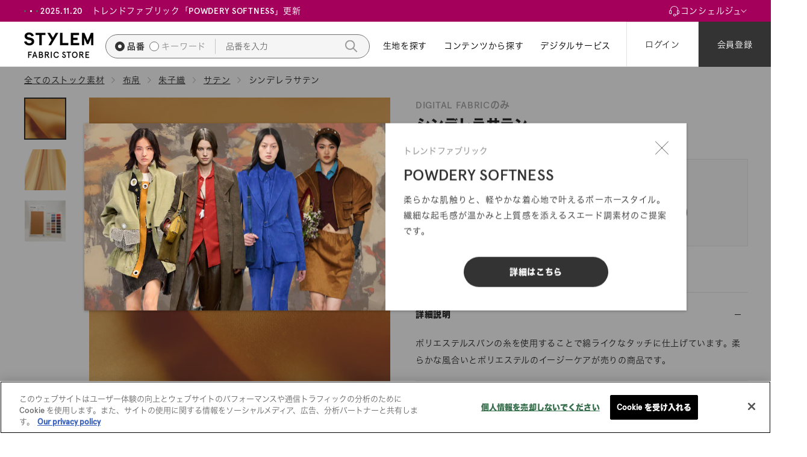

--- FILE ---
content_type: text/html; charset=utf-8
request_url: https://jp.stylemfabrics.com/products/01800005173
body_size: 70346
content:
<!doctype html>

<html class="no-js" lang="ja">
  <head>


    <!-- Google Tag Manager -->
    <script>(function(w,d,s,l,i){w[l]=w[l]||[];w[l].push({'gtm.start':
    new Date().getTime(),event:'gtm.js'});var f=d.getElementsByTagName(s)[0],
    j=d.createElement(s),dl=l!='dataLayer'?'&l='+l:'';j.async=true;j.src=
    'https://www.googletagmanager.com/gtm.js?id='+i+dl;f.parentNode.insertBefore(j,f);
    })(window,document,'script','dataLayer','GTM-W5J68MTQ');</script>
    <!-- End Google Tag Manager -->

    <meta name="google-site-verification" content="KJdPUqlT0xDwm033nbN6ufFenrO3Ds8Yq_9iorSiB1A" />
    
<script>
      let infoCustomerId = "";
      if (infoCustomerId && infoCustomerId != 'null') {
        let tokenByCustomer = "fb691d48adcd611d66d5f61c6993743a24797632d8d6d64a93e6625c7e40705d";

        let loginCompanyType;
        let customerTags = "".split(',');
        let codes = customerTags.map(tag => {
          let match = tag.match(/company_([a-zA-Z0-9]+)(?:_|$)/i);
          return match ? match[1] : null;
        });
        let countCompany = codes.filter(code => code !== null).length;
        if (countCompany == 1) {
          let loginCompany = codes.find(code => code !== null);
          localStorage.setItem('current_company', loginCompany);
          localStorage.setItem('current_customer', infoCustomerId);
        }
      }
    </script>

    <script async src="https://s.yimg.jp/images/listing/tool/cv/ytag.js"></script>
    <script> window.yjDataLayer = window.yjDataLayer || []; function ytag() { yjDataLayer.push(arguments); } ytag({"type":"ycl_cookie"}); </script>

<!-- stylemfabrics.com に対する OneTrust Cookie 同意通知の始点 -->
<script src="https://cdn-apac.onetrust.com/scripttemplates/otSDKStub.js" data-language="ja" type="text/javascript" charset="UTF-8" data-domain-script="e30f5fd8-98e3-4a98-a4f0-a479c25791d7" ></script>
<script type="text/javascript">
  function OptanonWrapper() { }
</script>
<!-- stylem.co.jp に対する OneTrust Cookie 同意通知の終点 -->

    <meta charset="utf-8">
    <meta name="format-detection" content="telephone=no">
    <meta http-equiv="X-UA-Compatible" content="IE=edge,chrome=1">
    <meta name="viewport" content="width=device-width, initial-scale=1.0, height=device-height, minimum-scale=1.0, maximum-scale=1.0">
    <meta http-equiv="Cache-Control" content="no-cache">
    <meta name="theme-color" content="">
    <style>
    @font-face {
    font-family: "Hiragino Sans";
    font-display: swap;
    src: url('//cdn.shopify.com/s/files/1/0399/4055/4915/files/HIRAGINOSANSGB-W6-ALPHABETIC-03.OTF?v=1660185767') format("opentype");
    font-weight: 600;
    font-style: normal;
    }
    @font-face {
        font-family: "Hiragino Sans";
        font-display: swap;
        src: url('//cdn.shopify.com/s/files/1/0399/4055/4915/files/HIRAGINOSANSGB-W3-ALPHABETIC-02.OTF?v=1660185767') format("opentype");
        font-weight: 300;
        font-style: normal;
    }
    /*
    @font-face {
        font-family: "Apercu Pro";
        src: url('https://cdn.shopify.com/s/files/1/0568/1348/6170/files/apercu_bold_pro.otf?v=1661239309') format("opentype");
        font-weight: 700;
        font-style: normal;
    }
    @font-face {
        font-family: "Apercu Pro";
        src: url('https://cdn.shopify.com/s/files/1/0568/1348/6170/files/apercu_medium_pro.otf?v=1661239309') format("opentype");
        font-weight: 500;
        font-style: normal;
    }
    @font-face {
        font-family: "Apercu Pro";
        src: url('https://cdn.shopify.com/s/files/1/0568/1348/6170/files/apercu_regular_pro.otf?v=1661239309') format("opentype");
        font-weight: 400;
        font-style: normal;
    }
     */
    @font-face {
        font-family: "Hiragino Kaku Gothic ProN";
        font-display: swap;
        src: url('//cdn.shopify.com/s/files/1/0568/1348/6170/files/HiraKakuStdN-W8.otf?v=1661305972') format("opentype");
        font-weight: 700;
        font-style: normal;
    }
    @font-face {
        font-family: "Hiragino Kaku Gothic ProN";
        font-display: swap;
        src: url('//cdn.shopify.com/s/files/1/0568/1348/6170/files/HiraKakuProN-W6.otf?v=1661305971') format("opentype");
        font-weight: 500;
        font-style: normal;
    }
    
    @font-face {
        font-family: "Hiragino Kaku Gothic ProN";
        font-display: swap;
        src: url('//cdn.shopify.com/s/files/1/0568/1348/6170/files/HiraKakuProN-W3.otf?v=1661305971') format("opentype");
        font-weight: 400;
        font-style: normal;
    }
</style>
    <link rel="dns-prefetch" href="https://cdn.shopify.com">
    <link rel="preload" as="font" href="https://cdn.shopify.com/s/files/1/0399/4055/4915/files/HIRAGINOSANSGB-W6-ALPHABETIC-03.OTF?v=1660185767" type="font/opentype" crossorigin="anonymous">
    <link rel="preload" as="font" href="https://cdn.shopify.com/s/files/1/0399/4055/4915/files/HIRAGINOSANSGB-W3-ALPHABETIC-02.OTF?v=1660185767" type="font/opentype" crossorigin="anonymous">
    <link rel="preload" as="font" href="https://cdn.shopify.com/s/files/1/0568/1348/6170/files/HiraKakuStdN-W8.otf?v=1661305972" type="font/opentype" crossorigin="anonymous">
    <link rel="preload" as="font" href="https://cdn.shopify.com/s/files/1/0568/1348/6170/files/HiraKakuProN-W6.otf?v=1661305971" type="font/opentype" crossorigin="anonymous">
    <link rel="preload" as="font" href="https://cdn.shopify.com/s/files/1/0568/1348/6170/files/HiraKakuProN-W3.otf?v=1661305971" type="font/opentype" crossorigin="anonymous">
    <link rel="stylesheet" href="https://fonts.googleapis.com/icon?family=Material+Icons">

<title>
 
    シンデレラサテン[01800005173] | STYLEM FABRIC STORE
</title>


    <style>
      @font-face {
        font-family: 'apercu-medium-pro';
        font-display: swap;
        src: url("//jp.stylemfabrics.com/cdn/shop/t/261/assets/apercu-medium-pro.eot?v=138785355302510741871763610695");
        src: url("//jp.stylemfabrics.com/cdn/shop/t/261/assets/apercu-medium-pro.eot?%23iefix&v=138785355302510741871763610695") format('embedded-opentype'),
            url("//jp.stylemfabrics.com/cdn/shop/t/261/assets/apercu-medium-pro.woff2?v=29229714091351037111763610696") format('woff2'),
            url("//jp.stylemfabrics.com/cdn/shop/t/261/assets/apercu-medium-pro.woff?v=174936038692553037711763610696") format('woff'),
            url("//jp.stylemfabrics.com/cdn/shop/t/261/assets/apercu-medium-pro.ttf?v=162029754102241687591763610696") format('truetype');
        font-weight: normal;
        font-style: normal;
      }
    </style>

    
      <meta name="description" content="シンデレラサテンポリエステルスパンの糸を使用することで綿ライクなタッチに仕上げています。柔らかな風合いとポリエステルのイージーケアが売りの商品です。 組織：[布帛] / [朱子織：サテン] - スタイレム瀧定大阪が運営する会員制通販サイト「スタイレムファブリックストア」では見本帳、カット、バルクのオーダーが可能です。
">
    <link rel="canonical" href="https://jp.stylemfabrics.com/products/01800005173">
    <!-- herflang -->
    


<!-- herflang --><link rel="shortcut icon" href="//jp.stylemfabrics.com/cdn/shop/files/stylem_favicon_96x.png?v=1670840606" type="image/png"><meta property="og:type" content="product">
  <meta property="og:title" content="シンデレラサテン"><meta property="og:image" content="http://jp.stylemfabrics.com/cdn/shop/products/01800005173_B.jpg?v=1668050432">
    <meta property="og:image:secure_url" content="https://jp.stylemfabrics.com/cdn/shop/products/01800005173_B.jpg?v=1668050432">
    <meta property="og:image:width" content="2480">
    <meta property="og:image:height" content="2480"><meta property="og:url" content="https://jp.stylemfabrics.com/products/01800005173">
<meta property="og:site_name" content="STYLEM FABRIC STORE"><meta name="twitter:card" content="summary"><meta name="twitter:title" content="シンデレラサテン">
  <meta name="twitter:description" content="">
  <meta name="twitter:image" content="https://jp.stylemfabrics.com/cdn/shop/products/01800005173_B_600x600_crop_center.jpg?v=1668050432">
    <style>
  @font-face {
  font-family: Montserrat;
  font-weight: 300;
  font-style: normal;
  font-display: fallback;
  src: url("//jp.stylemfabrics.com/cdn/fonts/montserrat/montserrat_n3.29e699231893fd243e1620595067294bb067ba2a.woff2") format("woff2"),
       url("//jp.stylemfabrics.com/cdn/fonts/montserrat/montserrat_n3.64ed56f012a53c08a49d49bd7e0c8d2f46119150.woff") format("woff");
}

  @font-face {
  font-family: Montserrat;
  font-weight: 400;
  font-style: normal;
  font-display: fallback;
  src: url("//jp.stylemfabrics.com/cdn/fonts/montserrat/montserrat_n4.81949fa0ac9fd2021e16436151e8eaa539321637.woff2") format("woff2"),
       url("//jp.stylemfabrics.com/cdn/fonts/montserrat/montserrat_n4.a6c632ca7b62da89c3594789ba828388aac693fe.woff") format("woff");
}


  @font-face {
  font-family: Montserrat;
  font-weight: 700;
  font-style: normal;
  font-display: fallback;
  src: url("//jp.stylemfabrics.com/cdn/fonts/montserrat/montserrat_n7.3c434e22befd5c18a6b4afadb1e3d77c128c7939.woff2") format("woff2"),
       url("//jp.stylemfabrics.com/cdn/fonts/montserrat/montserrat_n7.5d9fa6e2cae713c8fb539a9876489d86207fe957.woff") format("woff");
}

  @font-face {
  font-family: Montserrat;
  font-weight: 400;
  font-style: italic;
  font-display: fallback;
  src: url("//jp.stylemfabrics.com/cdn/fonts/montserrat/montserrat_i4.5a4ea298b4789e064f62a29aafc18d41f09ae59b.woff2") format("woff2"),
       url("//jp.stylemfabrics.com/cdn/fonts/montserrat/montserrat_i4.072b5869c5e0ed5b9d2021e4c2af132e16681ad2.woff") format("woff");
}

  @font-face {
  font-family: Montserrat;
  font-weight: 700;
  font-style: italic;
  font-display: fallback;
  src: url("//jp.stylemfabrics.com/cdn/fonts/montserrat/montserrat_i7.a0d4a463df4f146567d871890ffb3c80408e7732.woff2") format("woff2"),
       url("//jp.stylemfabrics.com/cdn/fonts/montserrat/montserrat_i7.f6ec9f2a0681acc6f8152c40921d2a4d2e1a2c78.woff") format("woff");
}


  :root {
    --heading-font-family : Montserrat, sans-serif;
    --heading-font-weight : 300;
    --heading-font-style  : normal;

    --text-font-family : Montserrat, sans-serif;
    --text-font-weight : 400;
    --text-font-style  : normal;

    --base-text-font-size   : 14px;
    --default-text-font-size: 14px;--background          : #ffffff;
    --background-rgb      : 255, 255, 255;
    --light-background    : #efefef;
    --light-background-rgb: 239, 239, 239;
    --heading-color       : #000000;
    --text-color          : #000000;
    --text-color-rgb      : 0, 0, 0;
    --text-color-light    : #6a6a6a;
    --text-color-light-rgb: 106, 106, 106;
    --link-color          : #6a6a6a;
    --link-color-rgb      : 106, 106, 106;
    --border-color        : #d9d9d9;
    --border-color-rgb    : 217, 217, 217;

    --button-background    : #ffffff;
    --button-background-rgb: 255, 255, 255;
    --button-text-color    : #000000;

    --header-background       : #ffffff;
    --header-heading-color    : #000000;
    --header-light-text-color : #000000;
    --header-border-color     : #d9d9d9;

    --footer-background    : #333333;
    --footer-text-color    : #ffffff;
    --footer-heading-color : #ffffff;
    --footer-border-color  : #525252;

    --navigation-background      : #ffffff;
    --navigation-background-rgb  : 255, 255, 255;
    --navigation-text-color      : #333333;
    --navigation-text-color-light: rgba(51, 51, 51, 0.5);
    --navigation-border-color    : rgba(51, 51, 51, 0.25);

    --newsletter-popup-background     : #ffffff;
    --newsletter-popup-text-color     : #000000;
    --newsletter-popup-text-color-rgb : 0, 0, 0;

    --secondary-elements-background       : #000000;
    --secondary-elements-background-rgb   : 0, 0, 0;
    --secondary-elements-text-color       : #ffffff;
    --secondary-elements-text-color-light : rgba(255, 255, 255, 0.5);
    --secondary-elements-border-color     : rgba(255, 255, 255, 0.25);

    --product-sale-price-color    : #f94c43;
    --product-sale-price-color-rgb: 249, 76, 67;
    --product-star-rating: #f6a429;

    /* Shopify related variables */
    --payment-terms-background-color: #ffffff;

    /* Products */

    --horizontal-spacing-four-products-per-row: 60px;
        --horizontal-spacing-two-products-per-row : 60px;

    --vertical-spacing-four-products-per-row: 60px;
        --vertical-spacing-two-products-per-row : 75px;

    /* Animation */
    --drawer-transition-timing: cubic-bezier(0.645, 0.045, 0.355, 1);
    --header-base-height: 80px; /* We set a default for browsers that do not support CSS variables */

    /* Cursors */
    --cursor-zoom-in-svg    : url(//jp.stylemfabrics.com/cdn/shop/t/261/assets/cursor-zoom-in.svg?v=182279070741874028581763610695);
    --cursor-zoom-in-2x-svg : url(//jp.stylemfabrics.com/cdn/shop/t/261/assets/cursor-zoom-in-2x.svg?v=44386759348322711251763610695);
  }
</style>

<script>
  // IE11 does not have support for CSS variables, so we have to polyfill them
  if (!(((window || {}).CSS || {}).supports && window.CSS.supports('(--a: 0)'))) {
    const script = document.createElement('script');
    script.type = 'text/javascript';
    script.src = 'https://cdn.jsdelivr.net/npm/css-vars-ponyfill@2';
    script.onload = function() {
      cssVars({});
    };

    document.getElementsByTagName('head')[0].appendChild(script);
  }
</script>


<script>window.performance && window.performance.mark && window.performance.mark('shopify.content_for_header.start');</script><meta id="shopify-digital-wallet" name="shopify-digital-wallet" content="/56513036403/digital_wallets/dialog">
<link rel="alternate" type="application/json+oembed" href="https://jp.stylemfabrics.com/products/01800005173.oembed">
<script async="async" src="/checkouts/internal/preloads.js?locale=ja-JP"></script>
<script id="shopify-features" type="application/json">{"accessToken":"88c9fe700c8647fcea4e864d70a202c4","betas":["rich-media-storefront-analytics"],"domain":"jp.stylemfabrics.com","predictiveSearch":false,"shopId":56513036403,"locale":"ja"}</script>
<script>var Shopify = Shopify || {};
Shopify.shop = "stylemdigitalpf.myshopify.com";
Shopify.locale = "ja";
Shopify.currency = {"active":"JPY","rate":"1.0"};
Shopify.country = "JP";
Shopify.theme = {"name":"670_Stylem_Theme\/production_main_20251120","id":183077241204,"schema_name":"Prestige","schema_version":"5.6.0","theme_store_id":null,"role":"main"};
Shopify.theme.handle = "null";
Shopify.theme.style = {"id":null,"handle":null};
Shopify.cdnHost = "jp.stylemfabrics.com/cdn";
Shopify.routes = Shopify.routes || {};
Shopify.routes.root = "/";</script>
<script type="module">!function(o){(o.Shopify=o.Shopify||{}).modules=!0}(window);</script>
<script>!function(o){function n(){var o=[];function n(){o.push(Array.prototype.slice.apply(arguments))}return n.q=o,n}var t=o.Shopify=o.Shopify||{};t.loadFeatures=n(),t.autoloadFeatures=n()}(window);</script>
<script id="shop-js-analytics" type="application/json">{"pageType":"product"}</script>
<script defer="defer" async type="module" src="//jp.stylemfabrics.com/cdn/shopifycloud/shop-js/modules/v2/client.init-shop-cart-sync_DLd17SO6.ja.esm.js"></script>
<script defer="defer" async type="module" src="//jp.stylemfabrics.com/cdn/shopifycloud/shop-js/modules/v2/chunk.common_Df7BE-Gc.esm.js"></script>
<script type="module">
  await import("//jp.stylemfabrics.com/cdn/shopifycloud/shop-js/modules/v2/client.init-shop-cart-sync_DLd17SO6.ja.esm.js");
await import("//jp.stylemfabrics.com/cdn/shopifycloud/shop-js/modules/v2/chunk.common_Df7BE-Gc.esm.js");

  window.Shopify.SignInWithShop?.initShopCartSync?.({"fedCMEnabled":true,"windoidEnabled":true});

</script>
<script>(function() {
  var isLoaded = false;
  function asyncLoad() {
    if (isLoaded) return;
    isLoaded = true;
    var urls = ["https:\/\/cax.channel.io\/shopify\/plugins\/527b463d-a652-4330-aa8f-60ebeb7cab89.js?shop=stylemdigitalpf.myshopify.com","https:\/\/api-na2.hubapi.com\/scriptloader\/v1\/244000568.js?shop=stylemdigitalpf.myshopify.com"];
    for (var i = 0; i < urls.length; i++) {
      var s = document.createElement('script');
      s.type = 'text/javascript';
      s.async = true;
      s.src = urls[i];
      var x = document.getElementsByTagName('script')[0];
      x.parentNode.insertBefore(s, x);
    }
  };
  if(window.attachEvent) {
    window.attachEvent('onload', asyncLoad);
  } else {
    window.addEventListener('load', asyncLoad, false);
  }
})();</script>
<script id="__st">var __st={"a":56513036403,"offset":32400,"reqid":"afebca67-42a8-4a99-8b1b-7b66ef109033-1763920609","pageurl":"jp.stylemfabrics.com\/products\/01800005173","u":"7c38f21a9e13","p":"product","rtyp":"product","rid":6952242086003};</script>
<script>window.ShopifyPaypalV4VisibilityTracking = true;</script>
<script id="captcha-bootstrap">!function(){'use strict';const t='contact',e='account',n='new_comment',o=[[t,t],['blogs',n],['comments',n],[t,'customer']],c=[[e,'customer_login'],[e,'guest_login'],[e,'recover_customer_password'],[e,'create_customer']],r=t=>t.map((([t,e])=>`form[action*='/${t}']:not([data-nocaptcha='true']) input[name='form_type'][value='${e}']`)).join(','),a=t=>()=>t?[...document.querySelectorAll(t)].map((t=>t.form)):[];function s(){const t=[...o],e=r(t);return a(e)}const i='password',u='form_key',d=['recaptcha-v3-token','g-recaptcha-response','h-captcha-response',i],f=()=>{try{return window.sessionStorage}catch{return}},m='__shopify_v',_=t=>t.elements[u];function p(t,e,n=!1){try{const o=window.sessionStorage,c=JSON.parse(o.getItem(e)),{data:r}=function(t){const{data:e,action:n}=t;return t[m]||n?{data:e,action:n}:{data:t,action:n}}(c);for(const[e,n]of Object.entries(r))t.elements[e]&&(t.elements[e].value=n);n&&o.removeItem(e)}catch(o){console.error('form repopulation failed',{error:o})}}const l='form_type',E='cptcha';function T(t){t.dataset[E]=!0}const w=window,h=w.document,L='Shopify',v='ce_forms',y='captcha';let A=!1;((t,e)=>{const n=(g='f06e6c50-85a8-45c8-87d0-21a2b65856fe',I='https://cdn.shopify.com/shopifycloud/storefront-forms-hcaptcha/ce_storefront_forms_captcha_hcaptcha.v1.5.2.iife.js',D={infoText:'hCaptchaによる保護',privacyText:'プライバシー',termsText:'利用規約'},(t,e,n)=>{const o=w[L][v],c=o.bindForm;if(c)return c(t,g,e,D).then(n);var r;o.q.push([[t,g,e,D],n]),r=I,A||(h.body.append(Object.assign(h.createElement('script'),{id:'captcha-provider',async:!0,src:r})),A=!0)});var g,I,D;w[L]=w[L]||{},w[L][v]=w[L][v]||{},w[L][v].q=[],w[L][y]=w[L][y]||{},w[L][y].protect=function(t,e){n(t,void 0,e),T(t)},Object.freeze(w[L][y]),function(t,e,n,w,h,L){const[v,y,A,g]=function(t,e,n){const i=e?o:[],u=t?c:[],d=[...i,...u],f=r(d),m=r(i),_=r(d.filter((([t,e])=>n.includes(e))));return[a(f),a(m),a(_),s()]}(w,h,L),I=t=>{const e=t.target;return e instanceof HTMLFormElement?e:e&&e.form},D=t=>v().includes(t);t.addEventListener('submit',(t=>{const e=I(t);if(!e)return;const n=D(e)&&!e.dataset.hcaptchaBound&&!e.dataset.recaptchaBound,o=_(e),c=g().includes(e)&&(!o||!o.value);(n||c)&&t.preventDefault(),c&&!n&&(function(t){try{if(!f())return;!function(t){const e=f();if(!e)return;const n=_(t);if(!n)return;const o=n.value;o&&e.removeItem(o)}(t);const e=Array.from(Array(32),(()=>Math.random().toString(36)[2])).join('');!function(t,e){_(t)||t.append(Object.assign(document.createElement('input'),{type:'hidden',name:u})),t.elements[u].value=e}(t,e),function(t,e){const n=f();if(!n)return;const o=[...t.querySelectorAll(`input[type='${i}']`)].map((({name:t})=>t)),c=[...d,...o],r={};for(const[a,s]of new FormData(t).entries())c.includes(a)||(r[a]=s);n.setItem(e,JSON.stringify({[m]:1,action:t.action,data:r}))}(t,e)}catch(e){console.error('failed to persist form',e)}}(e),e.submit())}));const S=(t,e)=>{t&&!t.dataset[E]&&(n(t,e.some((e=>e===t))),T(t))};for(const o of['focusin','change'])t.addEventListener(o,(t=>{const e=I(t);D(e)&&S(e,y())}));const B=e.get('form_key'),M=e.get(l),P=B&&M;t.addEventListener('DOMContentLoaded',(()=>{const t=y();if(P)for(const e of t)e.elements[l].value===M&&p(e,B);[...new Set([...A(),...v().filter((t=>'true'===t.dataset.shopifyCaptcha))])].forEach((e=>S(e,t)))}))}(h,new URLSearchParams(w.location.search),n,t,e,['guest_login'])})(!0,!0)}();</script>
<script integrity="sha256-52AcMU7V7pcBOXWImdc/TAGTFKeNjmkeM1Pvks/DTgc=" data-source-attribution="shopify.loadfeatures" defer="defer" src="//jp.stylemfabrics.com/cdn/shopifycloud/storefront/assets/storefront/load_feature-81c60534.js" crossorigin="anonymous"></script>
<script data-source-attribution="shopify.dynamic_checkout.dynamic.init">var Shopify=Shopify||{};Shopify.PaymentButton=Shopify.PaymentButton||{isStorefrontPortableWallets:!0,init:function(){window.Shopify.PaymentButton.init=function(){};var t=document.createElement("script");t.src="https://jp.stylemfabrics.com/cdn/shopifycloud/portable-wallets/latest/portable-wallets.ja.js",t.type="module",document.head.appendChild(t)}};
</script>
<script data-source-attribution="shopify.dynamic_checkout.buyer_consent">
  function portableWalletsHideBuyerConsent(e){var t=document.getElementById("shopify-buyer-consent"),n=document.getElementById("shopify-subscription-policy-button");t&&n&&(t.classList.add("hidden"),t.setAttribute("aria-hidden","true"),n.removeEventListener("click",e))}function portableWalletsShowBuyerConsent(e){var t=document.getElementById("shopify-buyer-consent"),n=document.getElementById("shopify-subscription-policy-button");t&&n&&(t.classList.remove("hidden"),t.removeAttribute("aria-hidden"),n.addEventListener("click",e))}window.Shopify?.PaymentButton&&(window.Shopify.PaymentButton.hideBuyerConsent=portableWalletsHideBuyerConsent,window.Shopify.PaymentButton.showBuyerConsent=portableWalletsShowBuyerConsent);
</script>
<script data-source-attribution="shopify.dynamic_checkout.cart.bootstrap">document.addEventListener("DOMContentLoaded",(function(){function t(){return document.querySelector("shopify-accelerated-checkout-cart, shopify-accelerated-checkout")}if(t())Shopify.PaymentButton.init();else{new MutationObserver((function(e,n){t()&&(Shopify.PaymentButton.init(),n.disconnect())})).observe(document.body,{childList:!0,subtree:!0})}}));
</script>

<script>window.performance && window.performance.mark && window.performance.mark('shopify.content_for_header.end');</script>
    <script src="https://ajax.googleapis.com/ajax/libs/jquery/3.6.0/jquery.min.js"></script>
    <script src="//jp.stylemfabrics.com/cdn/shop/t/261/assets/tata.js?v=21547247439158229911763610696"></script>
    <link rel="stylesheet" href="//jp.stylemfabrics.com/cdn/shop/t/261/assets/bootstrap.modal.css?v=68446040108769875371763610694">
    <script src="//jp.stylemfabrics.com/cdn/shop/t/261/assets/bootstrap.min.js?v=95042224861150412721763610694"></script>
    <link rel="stylesheet" type="text/css" href="https://cdn.jsdelivr.net/npm/slick-carousel@1.8.1/slick/slick.css"/>
    <script type="text/javascript" src="https://cdn.jsdelivr.net/npm/slick-carousel@1.8.1/slick/slick.min.js"></script>

    <link rel="stylesheet" href="//jp.stylemfabrics.com/cdn/shop/t/261/assets/theme.css?v=22835285096072872301763610696">
    <link rel="stylesheet" href="//jp.stylemfabrics.com/cdn/shop/t/261/assets/design.css?v=35670958198831068981763610694">
    <link rel="stylesheet" href="//jp.stylemfabrics.com/cdn/shop/t/261/assets/custom-theme.css?v=106767871809599747221763610698">
    <link rel="stylesheet" href="https://cdnjs.cloudflare.com/ajax/libs/slick-carousel/1.8.1/slick.min.css" integrity="sha512-yHknP1/AwR+yx26cB1y0cjvQUMvEa2PFzt1c9LlS4pRQ5NOTZFWbhBig+X9G9eYW/8m0/4OXNx8pxJ6z57x0dw==" crossorigin="anonymous" referrerpolicy="no-referrer"/>
    <link rel="stylesheet" href="//jp.stylemfabrics.com/cdn/shop/t/261/assets/custom-top.css?v=110711909328711655441763610699">
    <link rel="stylesheet" href="//jp.stylemfabrics.com/cdn/shop/t/261/assets/custom-mypage.css?v=109532739895619586221763610697">
    
    

    <!--     Wow animation -->

    <link rel="stylesheet" href="https://cdn.rawgit.com/daneden/animate.css/v3.1.0/animate.min.css">
    <script src="https://cdn.rawgit.com/matthieua/WOW/1.0.1/dist/wow.min.js"></script>
    <script>
      new WOW().init();
    </script>


    <script>// This allows to expose several variables to the global scope, to be used in scripts
      window.theme = {
        pageType: "product",
        moneyFormat: "¥{{amount_no_decimals}}",
        moneyWithCurrencyFormat: "¥{{amount_no_decimals}} JPY",
        currencyCodeEnabled: false,
        productImageSize: "natural",
        searchMode: "product,article,page",
        showPageTransition: false,
        showElementStaggering: true,
        showImageZooming: false
      };

      window.routes = {
        rootUrl: "\/",
        rootUrlWithoutSlash:''
        ,
        cartUrl: "\/cart",
        cartAddUrl: "\/cart\/add",
        cartChangeUrl: "\/cart\/change",
        searchUrl: "\/search",
        productRecommendationsUrl: "\/recommendations\/products"
      };

      window.languages = {
        cartAddNote: "ご注文備考を追加",
        cartEditNote: "ご注文備考を変更",
        productImageLoadingError: "この画像を読み込めませんでした。 ページをリロードしてください。",
        productFormAddToCart:
          "カートに追加する"
        ,
        productFormUnavailable: "お取り扱いできません",
        productFormSoldOut: "売り切れ",
        shippingEstimatorOneResult: "1つのオプションが利用可能：",
        shippingEstimatorMoreResults: "{{count}}つのオプションが利用可能：",
        shippingEstimatorNoResults: "配送先が見つかりませんでした"
      };

      window.lazySizesConfig = {
        loadHidden: false,
        hFac: 0.5,
        expFactor: 2,
        ricTimeout: 150,
        lazyClass: 'Image--lazyLoad',
        loadingClass: 'Image--lazyLoading',
        loadedClass: 'Image--lazyLoaded'
      };

      document.documentElement.className = document.documentElement.className.replace('no-js', 'js');
      document.documentElement.style.setProperty('--window-height', window.innerHeight + 'px');

// We do a quick detection of some features (we could use Modernizr but for so little...)
      (function() {
        document.documentElement.className += (
          (window.CSS && window.CSS.supports('(position: sticky) or (position: -webkit-sticky)'))
            ? ' supports-sticky'
            : ' no-supports-sticky'
        );
        document.documentElement.className += (window.matchMedia('(-moz-touch-enabled: 1), (hover: none)')).matches
          ? ' no-supports-hover'
          : ' supports-hover';
      }());
      let PRODUCT_LABEL = {
          outlet: 'OUTLET',
          stock: 'STOCK',
          by_order: 'BY ORDER',
          outlet_physical_inventory_only: 'OUTLET:現物在庫のみ',
          stock_physical_inventory_only: 'STOCK:現物在庫のみ',
          by_order_physical_inventory_only: 'BY ORDER:現物在庫のみ',
          physical_inventory_only: '現物在庫のみ',
          not_display_has_digital: 'DIGITAL FABRICのみ',
          not_display_no_digital: '販売終了',
      }
      let quick_link_header_key_word = '';
      let quick_link_product_id = '';
      let globalToken = '';
      globalToken = '';document.addEventListener('DOMContentLoaded', function() {
        let currentUrl = window.location.pathname + window.location.search;
        let form = document.querySelector('form.contact-form');
        if (form) {
            form.addEventListener('submit', function() {
                localStorage.setItem("url_return_newsletter", encodeURI(currentUrl));
            });
        }
      });
    </script>

    <script src="//jp.stylemfabrics.com/cdn/shop/t/261/assets/lazysizes.min.js?v=174358363404432586981763610696" async></script><script>
      var companyRepresentativeGlobal = '0001012629';
      const hashtagKeyword = "キーワード: ";
      const hashtagProductId = "品番: ";
    </script>
    <script>
      function isRepresentativeCompanyCheckOrderBulk() {
        let selectCompany = localStorage.getItem('current_company') || (document.getElementById('select_company') && document.getElementById('select_company').value) || '';
        return selectCompany == companyRepresentativeGlobal;
      }
    </script>
<script>
               quick_link_header_key_word = "\u003ca class=\"quick-link\" href=\"\/collections\/stock-available\"\u003e\n                  \u003cspan\u003e全てのストック素材\u003c\/span\u003e\n                  \u003csvg clip-rule=\"evenodd\" fill-rule=\"evenodd\" stroke-linejoin=\"round\" stroke-miterlimit=\"2\" viewBox=\"0 0 24 24\"\n                       xmlns=\"http:\/\/www.w3.org\/2000\/svg\"\u003e\n                      \u003cpath d=\"m14.523 18.787s4.501-4.505 6.255-6.26c.146-.146.219-.338.219-.53s-.073-.383-.219-.53c-1.753-1.754-6.255-6.258-6.255-6.258-.144-.145-.334-.217-.524-.217-.193 0-.385.074-.532.221-.293.292-.295.766-.004 1.056l4.978 4.978h-14.692c-.414 0-.75.336-.75.75s.336.75.75.75h14.692l-4.979 4.979c-.289.289-.286.762.006 1.054.148.148.341.222.533.222.19 0 .378-.072.522-.215z\"\n                            fill-rule=\"nonzero\"\/\u003e\n                  \u003c\/svg\u003e\n              \u003c\/a\u003e\n              \u003ca class=\"quick-link\" href=\"\/collections\/ecoarch\"\u003e\n                  \u003cspan\u003eサステナブル素材\/ECOARCH®\u003c\/span\u003e\n                  \u003csvg clip-rule=\"evenodd\" fill-rule=\"evenodd\" stroke-linejoin=\"round\" stroke-miterlimit=\"2\" viewBox=\"0 0 24 24\"\n                       xmlns=\"http:\/\/www.w3.org\/2000\/svg\"\u003e\n                      \u003cpath d=\"m14.523 18.787s4.501-4.505 6.255-6.26c.146-.146.219-.338.219-.53s-.073-.383-.219-.53c-1.753-1.754-6.255-6.258-6.255-6.258-.144-.145-.334-.217-.524-.217-.193 0-.385.074-.532.221-.293.292-.295.766-.004 1.056l4.978 4.978h-14.692c-.414 0-.75.336-.75.75s.336.75.75.75h14.692l-4.979 4.979c-.289.289-.286.762.006 1.054.148.148.341.222.533.222.19 0 .378-.072.522-.215z\"\n                            fill-rule=\"nonzero\"\/\u003e\n                  \u003c\/svg\u003e\n              \u003c\/a\u003e\n              \u003ca class=\"quick-link\" href=\"\/collections\/plus-function\"\u003e\n                  \u003cspan\u003e機能性素材\/PLUS FUNCTION®\u003c\/span\u003e\n                  \u003csvg clip-rule=\"evenodd\" fill-rule=\"evenodd\" stroke-linejoin=\"round\" stroke-miterlimit=\"2\" viewBox=\"0 0 24 24\"\n                       xmlns=\"http:\/\/www.w3.org\/2000\/svg\"\u003e\n                      \u003cpath d=\"m14.523 18.787s4.501-4.505 6.255-6.26c.146-.146.219-.338.219-.53s-.073-.383-.219-.53c-1.753-1.754-6.255-6.258-6.255-6.258-.144-.145-.334-.217-.524-.217-.193 0-.385.074-.532.221-.293.292-.295.766-.004 1.056l4.978 4.978h-14.692c-.414 0-.75.336-.75.75s.336.75.75.75h14.692l-4.979 4.979c-.289.289-.286.762.006 1.054.148.148.341.222.533.222.19 0 .378-.072.522-.215z\"\n                            fill-rule=\"nonzero\"\/\u003e\n                  \u003c\/svg\u003e\n              \u003c\/a\u003e\n              \u003ca class=\"quick-link\" href=\"\/collections\/digital-fabric-available\"\u003e\n                  \u003cspan\u003eDIGITAL FABRIC\u003c\/span\u003e\n                  \u003csvg clip-rule=\"evenodd\" fill-rule=\"evenodd\" stroke-linejoin=\"round\" stroke-miterlimit=\"2\" viewBox=\"0 0 24 24\"\n                       xmlns=\"http:\/\/www.w3.org\/2000\/svg\"\u003e\n                      \u003cpath d=\"m14.523 18.787s4.501-4.505 6.255-6.26c.146-.146.219-.338.219-.53s-.073-.383-.219-.53c-1.753-1.754-6.255-6.258-6.255-6.258-.144-.145-.334-.217-.524-.217-.193 0-.385.074-.532.221-.293.292-.295.766-.004 1.056l4.978 4.978h-14.692c-.414 0-.75.336-.75.75s.336.75.75.75h14.692l-4.979 4.979c-.289.289-.286.762.006 1.054.148.148.341.222.533.222.19 0 .378-.072.522-.215z\"\n                            fill-rule=\"nonzero\"\/\u003e\n                  \u003c\/svg\u003e\n              \u003c\/a\u003e\n              \u003ca class=\"quick-link\" href=\"\/collections\/outlet-available\"\u003e\n                  \u003cspan\u003eアウトレット\u003c\/span\u003e\n                  \u003csvg clip-rule=\"evenodd\" fill-rule=\"evenodd\" stroke-linejoin=\"round\" stroke-miterlimit=\"2\" viewBox=\"0 0 24 24\"\n                       xmlns=\"http:\/\/www.w3.org\/2000\/svg\"\u003e\n                      \u003cpath d=\"m14.523 18.787s4.501-4.505 6.255-6.26c.146-.146.219-.338.219-.53s-.073-.383-.219-.53c-1.753-1.754-6.255-6.258-6.255-6.258-.144-.145-.334-.217-.524-.217-.193 0-.385.074-.532.221-.293.292-.295.766-.004 1.056l4.978 4.978h-14.692c-.414 0-.75.336-.75.75s.336.75.75.75h14.692l-4.979 4.979c-.289.289-.286.762.006 1.054.148.148.341.222.533.222.19 0 .378-.072.522-.215z\"\n                            fill-rule=\"nonzero\"\/\u003e\n                  \u003c\/svg\u003e\n              \u003c\/a\u003e\n              \n";
          </script>
      

      
<script>
              quick_link_product_id = "\u003ca class=\"quick-link\" href=\"\/collections\/stock-available\"\u003e\n                  \u003cspan\u003e全てのストック素材\u003c\/span\u003e\n                  \u003csvg clip-rule=\"evenodd\" fill-rule=\"evenodd\" stroke-linejoin=\"round\" stroke-miterlimit=\"2\" viewBox=\"0 0 24 24\"\n                       xmlns=\"http:\/\/www.w3.org\/2000\/svg\"\u003e\n                      \u003cpath d=\"m14.523 18.787s4.501-4.505 6.255-6.26c.146-.146.219-.338.219-.53s-.073-.383-.219-.53c-1.753-1.754-6.255-6.258-6.255-6.258-.144-.145-.334-.217-.524-.217-.193 0-.385.074-.532.221-.293.292-.295.766-.004 1.056l4.978 4.978h-14.692c-.414 0-.75.336-.75.75s.336.75.75.75h14.692l-4.979 4.979c-.289.289-.286.762.006 1.054.148.148.341.222.533.222.19 0 .378-.072.522-.215z\"\n                            fill-rule=\"nonzero\"\/\u003e\n                  \u003c\/svg\u003e\n              \u003c\/a\u003e\n          \u003ca class=\"quick-link\" href=\"\/collections\/ecoarch\"\u003e\n                  \u003cspan\u003eサステナブル素材\/ECOARCH®\u003c\/span\u003e\n                  \u003csvg clip-rule=\"evenodd\" fill-rule=\"evenodd\" stroke-linejoin=\"round\" stroke-miterlimit=\"2\" viewBox=\"0 0 24 24\"\n                       xmlns=\"http:\/\/www.w3.org\/2000\/svg\"\u003e\n                      \u003cpath d=\"m14.523 18.787s4.501-4.505 6.255-6.26c.146-.146.219-.338.219-.53s-.073-.383-.219-.53c-1.753-1.754-6.255-6.258-6.255-6.258-.144-.145-.334-.217-.524-.217-.193 0-.385.074-.532.221-.293.292-.295.766-.004 1.056l4.978 4.978h-14.692c-.414 0-.75.336-.75.75s.336.75.75.75h14.692l-4.979 4.979c-.289.289-.286.762.006 1.054.148.148.341.222.533.222.19 0 .378-.072.522-.215z\"\n                            fill-rule=\"nonzero\"\/\u003e\n                  \u003c\/svg\u003e\n              \u003c\/a\u003e\n          \u003ca class=\"quick-link\" href=\"\/collections\/plus-function\"\u003e\n                  \u003cspan\u003e機能性素材\/PLUS FUNCTION®\u003c\/span\u003e\n                  \u003csvg clip-rule=\"evenodd\" fill-rule=\"evenodd\" stroke-linejoin=\"round\" stroke-miterlimit=\"2\" viewBox=\"0 0 24 24\"\n                       xmlns=\"http:\/\/www.w3.org\/2000\/svg\"\u003e\n                      \u003cpath d=\"m14.523 18.787s4.501-4.505 6.255-6.26c.146-.146.219-.338.219-.53s-.073-.383-.219-.53c-1.753-1.754-6.255-6.258-6.255-6.258-.144-.145-.334-.217-.524-.217-.193 0-.385.074-.532.221-.293.292-.295.766-.004 1.056l4.978 4.978h-14.692c-.414 0-.75.336-.75.75s.336.75.75.75h14.692l-4.979 4.979c-.289.289-.286.762.006 1.054.148.148.341.222.533.222.19 0 .378-.072.522-.215z\"\n                            fill-rule=\"nonzero\"\/\u003e\n                  \u003c\/svg\u003e\n              \u003c\/a\u003e\n          \u003ca class=\"quick-link\" href=\"\/collections\/digital-fabric-available\"\u003e\n                  \u003cspan\u003eDIGITAL FABRIC\u003c\/span\u003e\n                  \u003csvg clip-rule=\"evenodd\" fill-rule=\"evenodd\" stroke-linejoin=\"round\" stroke-miterlimit=\"2\" viewBox=\"0 0 24 24\"\n                       xmlns=\"http:\/\/www.w3.org\/2000\/svg\"\u003e\n                      \u003cpath d=\"m14.523 18.787s4.501-4.505 6.255-6.26c.146-.146.219-.338.219-.53s-.073-.383-.219-.53c-1.753-1.754-6.255-6.258-6.255-6.258-.144-.145-.334-.217-.524-.217-.193 0-.385.074-.532.221-.293.292-.295.766-.004 1.056l4.978 4.978h-14.692c-.414 0-.75.336-.75.75s.336.75.75.75h14.692l-4.979 4.979c-.289.289-.286.762.006 1.054.148.148.341.222.533.222.19 0 .378-.072.522-.215z\"\n                            fill-rule=\"nonzero\"\/\u003e\n                  \u003c\/svg\u003e\n              \u003c\/a\u003e\n          \u003ca class=\"quick-link\" href=\"\/collections\/outlet-available\"\u003e\n                  \u003cspan\u003eアウトレット\u003c\/span\u003e\n                  \u003csvg clip-rule=\"evenodd\" fill-rule=\"evenodd\" stroke-linejoin=\"round\" stroke-miterlimit=\"2\" viewBox=\"0 0 24 24\"\n                       xmlns=\"http:\/\/www.w3.org\/2000\/svg\"\u003e\n                      \u003cpath d=\"m14.523 18.787s4.501-4.505 6.255-6.26c.146-.146.219-.338.219-.53s-.073-.383-.219-.53c-1.753-1.754-6.255-6.258-6.255-6.258-.144-.145-.334-.217-.524-.217-.193 0-.385.074-.532.221-.293.292-.295.766-.004 1.056l4.978 4.978h-14.692c-.414 0-.75.336-.75.75s.336.75.75.75h14.692l-4.979 4.979c-.289.289-.286.762.006 1.054.148.148.341.222.533.222.19 0 .378-.072.522-.215z\"\n                            fill-rule=\"nonzero\"\/\u003e\n                  \u003c\/svg\u003e\n              \u003c\/a\u003e\n          \n";
          </script>
      

    <script src="https://cdnjs.cloudflare.com/ajax/libs/slick-carousel/1.8.1/slick.min.js" integrity="sha512-XtmMtDEcNz2j7ekrtHvOVR4iwwaD6o/FUJe6+Zq+HgcCsk3kj4uSQQR8weQ2QVj1o0Pk6PwYLohm206ZzNfubg==" crossorigin="anonymous" referrerpolicy="no-referrer"></script>
    <script src="https://unpkg.com/masonry-layout@4/dist/masonry.pkgd.min.js"></script>
    <script src="https://yubinbango.github.io/yubinbango/yubinbango.js" charset="UTF-8"></script>
    <script src="//jp.stylemfabrics.com/cdn/shop/t/261/assets/libs.min.js?v=26178543184394469741763610697" defer></script>
    <script src="//jp.stylemfabrics.com/cdn/shop/t/261/assets/theme.js?v=66052340715124558071763610696" defer></script>
    <script src="//jp.stylemfabrics.com/cdn/shop/t/261/assets/custom.js?v=157187780802945150591763610700" defer></script>
    <script src="//jp.stylemfabrics.com/cdn/shop/t/261/assets/custom-theme.js?v=47028573372567812031763610699" defer></script>
    <script src="//jp.stylemfabrics.com/cdn/shop/t/261/assets/custom-top.js?v=136025439267211643101763610699" defer></script>
    <script src="//jp.stylemfabrics.com/cdn/shop/t/261/assets/custom-mypage.js?v=5334378180603046771763610697" defer></script>
    <script>
      (function() {
        window.onpageshow = function() {
          if (window.theme.showPageTransition) {
            var pageTransition = document.querySelector('.PageTransition');

            if (pageTransition) {
              pageTransition.style.visibility = 'visible';
              pageTransition.style.opacity = '0';
            }
          }

// When the page is loaded from the cache, we have to reload the cart content
          document.documentElement.dispatchEvent(new CustomEvent('cart:refresh', {bubbles: true}));
        };
      })();
    </script>

    <script>
    var validateQuantityLimitMessage = 'の数量がオーダー上限を超えています';
</script>
    
  <script type="application/ld+json">
  {
    "@context": "http://schema.org",
    "@type": "Product",
    "offers": [{
          "@type": "Offer",
          "name": "001 - ｵﾌ",
          "availability":"https://schema.org/InStock","sku": "01800005173001","url": "/products/01800005173?variant=40383820071027"
        },
{
          "@type": "Offer",
          "name": "002 - ｱｲﾎﾞﾘｰ",
          "availability":"https://schema.org/InStock","sku": "01800005173002","url": "/products/01800005173?variant=40383820497011"
        },
{
          "@type": "Offer",
          "name": "003 - ﾍﾞｰｼﾞｭ",
          "availability":"https://schema.org/InStock","sku": "01800005173003","url": "/products/01800005173?variant=40383820759155"
        },
{
          "@type": "Offer",
          "name": "004 - ｸﾞﾚｰ",
          "availability":"https://schema.org/InStock","sku": "01800005173004","url": "/products/01800005173?variant=40383821021299"
        },
{
          "@type": "Offer",
          "name": "005 - ﾁｬ",
          "availability":"https://schema.org/InStock","sku": "01800005173005","url": "/products/01800005173?variant=40383821414515"
        },
{
          "@type": "Offer",
          "name": "006 - ﾈｲﾋﾞｰ",
          "availability":"https://schema.org/InStock","sku": "01800005173006","url": "/products/01800005173?variant=40383821807731"
        },
{
          "@type": "Offer",
          "name": "007 - ｻﾗｼ",
          "availability":"https://schema.org/InStock","sku": "01800005173007","url": "/products/01800005173?variant=40383822332019"
        },
{
          "@type": "Offer",
          "name": "009 - ｻｯｸｽ",
          "availability":"https://schema.org/InStock","sku": "01800005173009","url": "/products/01800005173?variant=40383822725235"
        },
{
          "@type": "Offer",
          "name": "012 - ﾊﾟｰﾌﾟﾙ",
          "availability":"https://schema.org/InStock","sku": "01800005173012","url": "/products/01800005173?variant=40383822921843"
        },
{
          "@type": "Offer",
          "name": "013 - ｵﾚﾝｼﾞ",
          "availability":"https://schema.org/InStock","sku": "01800005173013","url": "/products/01800005173?variant=40383823118451"
        },
{
          "@type": "Offer",
          "name": "015 - ﾊﾟｰﾌﾟﾙ",
          "availability":"https://schema.org/InStock","sku": "01800005173015","url": "/products/01800005173?variant=40383823478899"
        },
{
          "@type": "Offer",
          "name": "016 - ｸﾞﾚｰｼﾞｭ",
          "availability":"https://schema.org/InStock","sku": "01800005173016","url": "/products/01800005173?variant=40383824527475"
        },
{
          "@type": "Offer",
          "name": "017 - ｳｽｸﾞﾚｰ",
          "availability":"https://schema.org/InStock","sku": "01800005173017","url": "/products/01800005173?variant=40383825051763"
        },
{
          "@type": "Offer",
          "name": "018 - ﾐﾝﾄ",
          "availability":"https://schema.org/InStock","sku": "01800005173018","url": "/products/01800005173?variant=40383825772659"
        },
{
          "@type": "Offer",
          "name": "019 - ｷｬﾒﾙ",
          "availability":"https://schema.org/InStock","sku": "01800005173019","url": "/products/01800005173?variant=40383826493555"
        },
{
          "@type": "Offer",
          "name": "020 - ﾋﾟﾝｸ",
          "availability":"https://schema.org/InStock","sku": "01800005173020","url": "/products/01800005173?variant=40383827411059"
        },
{
          "@type": "Offer",
          "name": "021 - ｸﾞﾘｰﾝ",
          "availability":"https://schema.org/InStock","sku": "01800005173021","url": "/products/01800005173?variant=40383828099187"
        },
{
          "@type": "Offer",
          "name": "022 - ｱｶ",
          "availability":"https://schema.org/InStock","sku": "01800005173022","url": "/products/01800005173?variant=40383828525171"
        },
{
          "@type": "Offer",
          "name": "023 - ｳｽﾋﾟﾝｸ",
          "availability":"https://schema.org/InStock","sku": "01800005173023","url": "/products/01800005173?variant=40383829082227"
        },
{
          "@type": "Offer",
          "name": "042 - ｺｲﾍﾞｰｼﾞｭ",
          "availability":"https://schema.org/InStock","sku": "01800005173042","url": "/products/01800005173?variant=40383829639283"
        },
{
          "@type": "Offer",
          "name": "050 - ｳｽﾍﾞｰｼﾞｭ",
          "availability":"https://schema.org/InStock","sku": "01800005173050","url": "/products/01800005173?variant=40383830130803"
        },
{
          "@type": "Offer",
          "name": "066 - ﾏｯｶ",
          "availability":"https://schema.org/InStock","sku": "01800005173066","url": "/products/01800005173?variant=40383830491251"
        },
{
          "@type": "Offer",
          "name": "082 - ｺｲﾊﾟｰﾌﾟﾙ",
          "availability":"https://schema.org/InStock","sku": "01800005173082","url": "/products/01800005173?variant=40383830982771"
        },
{
          "@type": "Offer",
          "name": "099 - ｸﾛ",
          "availability":"https://schema.org/InStock","sku": "01800005173099","url": "/products/01800005173?variant=40383832031347"
        },
{
          "@type": "Offer",
          "name": "MK1 - ｸﾞﾘｰﾝ",
          "availability":"https://schema.org/InStock","sku": "01800005173MK1","url": "/products/01800005173?variant=40384410615923"
        },
{
          "@type": "Offer",
          "name": "550 - ｶｰｷ",
          "availability":"https://schema.org/InStock","sku": "01800005173550","url": "/products/01800005173?variant=40386334851187"
        },
{
          "@type": "Offer",
          "name": "850 - ﾎﾞﾙﾄﾞｰ",
          "availability":"https://schema.org/InStock","sku": "01800005173850","url": "/products/01800005173?variant=40386334916723"
        },
{
          "@type": "Offer",
          "name": "051 - ﾗｲﾄﾍﾞｰｼﾞｭ",
          "availability":"https://schema.org/InStock","sku": "01800005173051","url": "/products/01800005173?variant=40386855698547"
        },
{
          "@type": "Offer",
          "name": "NR1 - ﾍﾞｰｼﾞｭ",
          "availability":"https://schema.org/InStock","sku": "01800005173NR1","url": "/products/01800005173?variant=40386999189619"
        },
{
          "@type": "Offer",
          "name": "NR2 - ｲｴﾛｰ",
          "availability":"https://schema.org/InStock","sku": "01800005173NR2","url": "/products/01800005173?variant=40386999222387"
        },
{
          "@type": "Offer",
          "name": "PP1 - ｻｯｸｽ",
          "availability":"https://schema.org/InStock","sku": "01800005173PP1","url": "/products/01800005173?variant=40387020259443"
        },
{
          "@type": "Offer",
          "name": "OK1 - ｲｴﾛｰ系",
          "availability":"https://schema.org/InStock","sku": "01800005173OK1","url": "/products/01800005173?variant=40387073900659"
        },
{
          "@type": "Offer",
          "name": "OK2 - ﾌﾞﾙｰ系",
          "availability":"https://schema.org/InStock","sku": "01800005173OK2","url": "/products/01800005173?variant=40387073933427"
        },
{
          "@type": "Offer",
          "name": "830 - ﾗﾍﾞﾝﾀﾞｰ",
          "availability":"https://schema.org/InStock","sku": "01800005173830","url": "/products/01800005173?variant=40388181000307"
        },
{
          "@type": "Offer",
          "name": "600 - ﾃﾗｺｯﾀ",
          "availability":"https://schema.org/InStock","sku": "01800005173600","url": "/products/01800005173?variant=40388243751027"
        },
{
          "@type": "Offer",
          "name": "610 - ﾌﾞﾗｳﾝ",
          "availability":"https://schema.org/InStock","sku": "01800005173610","url": "/products/01800005173?variant=40388243783795"
        },
{
          "@type": "Offer",
          "name": "400 - ﾀﾞﾙｻｯｸｽ",
          "availability":"https://schema.org/InStock","sku": "01800005173400","url": "/products/01800005173?variant=40388243816563"
        },
{
          "@type": "Offer",
          "name": "052 - CHOCO",
          "availability":"https://schema.org/InStock","sku": "01800005173052","url": "/products/01800005173?variant=40388523262067"
        },
{
          "@type": "Offer",
          "name": "092 - PINK",
          "availability":"https://schema.org/InStock","sku": "01800005173092","url": "/products/01800005173?variant=40388523294835"
        },
{
          "@type": "Offer",
          "name": "110 - BLUE",
          "availability":"https://schema.org/InStock","sku": "01800005173110","url": "/products/01800005173?variant=40388523327603"
        }
],
    "brand": {
      "name": "Sec.21"
    },
    "name": "シンデレラサテン",
    "description": "シンデレラサテンポリエステルスパンの糸を使用することで綿ライクなタッチに仕上げています。柔らかな風合いとポリエステルのイージーケアが売りの商品です。 組織：[布帛] / [朱子織：サテン] - スタイレム瀧定大阪が運営する会員制通販サイト「スタイレムファブリックストア」では見本帳、カット、バルクのオーダーが可能です。
",
    "category": "fabric",
    "url": "/products/01800005173",
    "sku": "01800005173001",
    "image": {
      "@type": "ImageObject",
      "url": "https://jp.stylemfabrics.com/cdn/shop/products/01800005173_B_1024x.jpg?v=1668050432",
      "image": "https://jp.stylemfabrics.com/cdn/shop/products/01800005173_B_1024x.jpg?v=1668050432",
      "name": "PP",
      "width": "1024",
      "height": "1024"
    }
  }
  </script>



  <script type="application/ld+json">
  {
    "@context": "http://schema.org",
    "@type": "BreadcrumbList",
  "itemListElement": [{
      "@type": "ListItem",
      "position": 1,
      "name": "トップページ",
      "item": "https://jp.stylemfabrics.com"
    },{
          "@type": "ListItem",
          "position": 2,
          "name": "シンデレラサテン",
          "item": "https://jp.stylemfabrics.com/products/01800005173"
        }]
  }
  </script>


    
<div class="modal ch" id="filter-loading">
  <div class="modal-dialog modal-dialog-centered" style="justify-content: center;">
    <div class="modal-content" style="background-color: transparent; box-shadow: none; border: none">
      <div class="modal-body">
        <div class="boost-pfs-filter-loading">
          <span class="boost-pfs-filter-loading-icon"></span>
        </div>
      </div>
    </div>
  </div>
</div>
<script>
  function openFilterLoading() {
    $("#filter-loading").modal({
      show: 'true',
      backdrop: 'static',
      keyboard: false
    })
  }

  function cancelFilterLoading() {
    $("#filter-loading").modal('hide');
  }
</script>
 

<style>
  #filter-loading .modal-dialog {
    margin: 0.5rem;
  }
  .boost-pfs-filter-loading {
    background: #fff;
    border: 1px solid rgba(0, 0, 0, 0.15);
    position: fixed;
    top: 50% !important;
    bottom: auto;
    left: 50%;
    right: auto;
    width: 56px;
    height: 56px;
    margin-left: -28px;
    margin-top: -28px;
    overflow: hidden;
    padding: 0;
    text-align: center;
    text-indent: -999em;
    -ms-box-shadow: 0 1px 4px rgba(0, 0, 0, 0.3);
    -webkit-box-shadow: 0 1px 4px rgb(0 0 0 / 30%);
    box-shadow: 0 1px 4px #0000004d;
    -moz-border-radius: 3px;
    -webkit-border-radius: 3px;
    border-radius: 3px;
    z-index: 9999999999;
  }

  .boost-pfs-filter-loading .boost-pfs-filter-loading-icon {
    display: block;
    font-size: 10px;
    margin: 14px auto;
    text-indent: -9999em;
    width: 28px;
    height: 28px;
    -moz-border-radius: 50%;
    -webkit-border-radius: 50%;
    border-radius: 50%;
    background: #ffffff;
    background: -moz-linear-gradient(left,#333 50%,rgba(255,255,255,0) 100%);
    background: -webkit-linear-gradient(left,#333 50%,rgba(255,255,255,0) 100%);
    background: -o-linear-gradient(left,#333 50%,rgba(255,255,255,0) 100%);
    background: -ms-linear-gradient(left,#333 50%,rgba(255,255,255,0) 100%);
    background: linear-gradient(to right,#333 50%,rgba(255,255,255,0) 100%);
    position: relative;
    -webkit-animation: load3 .7s infinite linear;
    animation: load3 .7s infinite linear;
    -webkit-transform: translateZ(0);
    -ms-transform: translateZ(0);
    transform: translateZ(0);
    z-index: 999999;
}

  .boost-pfs-filter-loading .boost-pfs-filter-loading-icon:before {
    width: 50%;
    height: 50%;
    background: #333;
    border-radius: 100% 0 0;
    position: absolute;
    top: 0;
    left: 0;
    content: "";
  }

  .boost-pfs-filter-loading .boost-pfs-filter-loading-icon:after {
    background: #fff;
    width: 80%;
    height: 80%;
    border-radius: 50%;
    content: "";
    margin: auto;
    position: absolute;
    top: 0;
    left: 0;
    bottom: 0;
    right: 0;
}
</style>
    

    <!--begin-boost-pfs-filter-css-->
    <link rel="preload stylesheet" href="//jp.stylemfabrics.com/cdn/shop/t/261/assets/boost-pfs-instant-search.css?v=27155030642927617361763610694" as="style"><link href="//jp.stylemfabrics.com/cdn/shop/t/261/assets/boost-pfs-custom.css?v=31774297245797033481763610753" rel="stylesheet" type="text/css" media="all" />
<style data-id="boost-pfs-style">
    .boost-pfs-filter-option-title-text {}

   .boost-pfs-filter-tree-v .boost-pfs-filter-option-title-text:before {}
    .boost-pfs-filter-tree-v .boost-pfs-filter-option.boost-pfs-filter-option-collapsed .boost-pfs-filter-option-title-text:before {}
    .boost-pfs-filter-tree-h .boost-pfs-filter-option-title-heading:before {}

    .boost-pfs-filter-refine-by .boost-pfs-filter-option-title h3 {}

    .boost-pfs-filter-option-content .boost-pfs-filter-option-item-list .boost-pfs-filter-option-item button,
    .boost-pfs-filter-option-content .boost-pfs-filter-option-item-list .boost-pfs-filter-option-item .boost-pfs-filter-button,
    .boost-pfs-filter-option-range-amount input,
    .boost-pfs-filter-tree-v .boost-pfs-filter-refine-by .boost-pfs-filter-refine-by-items .refine-by-item,
    .boost-pfs-filter-refine-by-wrapper-v .boost-pfs-filter-refine-by .boost-pfs-filter-refine-by-items .refine-by-item,
    .boost-pfs-filter-refine-by .boost-pfs-filter-option-title,
    .boost-pfs-filter-refine-by .boost-pfs-filter-refine-by-items .refine-by-item>a,
    .boost-pfs-filter-refine-by>span,
    .boost-pfs-filter-clear,
    .boost-pfs-filter-clear-all{}
    .boost-pfs-filter-tree-h .boost-pfs-filter-pc .boost-pfs-filter-refine-by-items .refine-by-item .boost-pfs-filter-clear .refine-by-type,
    .boost-pfs-filter-refine-by-wrapper-h .boost-pfs-filter-pc .boost-pfs-filter-refine-by-items .refine-by-item .boost-pfs-filter-clear .refine-by-type {}

    .boost-pfs-filter-option-multi-level-collections .boost-pfs-filter-option-multi-level-list .boost-pfs-filter-option-item .boost-pfs-filter-button-arrow .boost-pfs-arrow:before,
    .boost-pfs-filter-option-multi-level-tag .boost-pfs-filter-option-multi-level-list .boost-pfs-filter-option-item .boost-pfs-filter-button-arrow .boost-pfs-arrow:before {}

    .boost-pfs-filter-refine-by-wrapper-v .boost-pfs-filter-refine-by .boost-pfs-filter-refine-by-items .refine-by-item .boost-pfs-filter-clear:after,
    .boost-pfs-filter-refine-by-wrapper-v .boost-pfs-filter-refine-by .boost-pfs-filter-refine-by-items .refine-by-item .boost-pfs-filter-clear:before,
    .boost-pfs-filter-tree-v .boost-pfs-filter-refine-by .boost-pfs-filter-refine-by-items .refine-by-item .boost-pfs-filter-clear:after,
    .boost-pfs-filter-tree-v .boost-pfs-filter-refine-by .boost-pfs-filter-refine-by-items .refine-by-item .boost-pfs-filter-clear:before,
    .boost-pfs-filter-refine-by-wrapper-h .boost-pfs-filter-pc .boost-pfs-filter-refine-by-items .refine-by-item .boost-pfs-filter-clear:after,
    .boost-pfs-filter-refine-by-wrapper-h .boost-pfs-filter-pc .boost-pfs-filter-refine-by-items .refine-by-item .boost-pfs-filter-clear:before,
    .boost-pfs-filter-tree-h .boost-pfs-filter-pc .boost-pfs-filter-refine-by-items .refine-by-item .boost-pfs-filter-clear:after,
    .boost-pfs-filter-tree-h .boost-pfs-filter-pc .boost-pfs-filter-refine-by-items .refine-by-item .boost-pfs-filter-clear:before {}
    .boost-pfs-filter-option-range-slider .noUi-value-horizontal {}

    .boost-pfs-filter-tree-mobile-button button,
    .boost-pfs-filter-top-sorting-mobile button {}
    .boost-pfs-filter-top-sorting-mobile button>span:after {}

    
      
      .boost-pfs-filter-option-weight-g-x2f-㎡ {
        display : none ;
      }
      .boost-pfs-filter-option-原産国 {
        display : none ;
      }
      .boost-pfs-filter-option-construction {
        display : none ;
      }
      .boost-pfs-filter-option-染色方法 {
        display : none ;
      }
      .boost-pfs-filter-option-加工内容 {
        display : none ;
      }
      .boost-pfs-filter-option-collection {
        display : none ;
      }

      

    

  </style>

    <!--end-boost-pfs-filter-css-->
    <script>
  let commonHeader = {
    'Content-Type': 'application/json',
    'Accept': 'application/json'
  };

  async function getCartApiCommon() {
    return (await fetch("https://jp.stylemfabrics.com" + "/cart.js", {
      method: 'GET',
      headers: commonHeader
    })).json();
  }

  function calcPriceWithTax(priceWithoutTax, tax, unit = 'm') {
	  priceWithoutTax = !isNaN(priceWithoutTax) ? priceWithoutTax : 0;
	  tax = !isNaN(tax) ? tax : 0;
	  let priceWithTax = priceWithoutTax * (1 + tax / 100);
	  if (unit) {
		  unit = `/${unit}`;
	  }
	  return `(税込${new Intl.NumberFormat('ja-JP', { style: 'currency', currency: 'JPY' }).format(+priceWithTax || 0)}${unit})`
  }
  function calcPriceItem(price, quantity){
      price = + price;
      quantity = +quantity
      return Math.floor((price * quantity).toFixed(2));
  }
</script>

    <!--Gem_Page_Header_Script-->
        


    <!--End_Gem_Page_Header_Script-->
    <script>
    
    var globalCompanyName = $("#select_company option:selected").text() ?? '';
    var globalCompanyCode = window.localStorage.hasOwnProperty('current_company') ? window.localStorage.getItem('current_company') : "";
    var globalCustomerId = '';

	function getCurrentDateTime() {
		let currentDate = new Date();
		let lang = 'en';

		return {
			year: currentDate.toLocaleString(lang, {year: "numeric"}),
			month: currentDate.toLocaleString(lang, {month: "2-digit"}),
			day: currentDate.toLocaleString(lang, {day: '2-digit'}),
			hour: currentDate.toLocaleString(lang, {hour: '2-digit', hour12: false}),
			minute: currentDate.toLocaleString(lang, {minute: '2-digit'}),
			second: currentDate.toLocaleString(lang, {second: '2-digit'}),
		}
	}

	function downloadPDF(url, fileName='stylem-inventory', errMess1 = `エラー`, errMess2 = `予期せぬエラーが発生しました時間をおいて再度アクセスをお試しください`) {
        const isSafari =
            navigator.vendor &&
            navigator.vendor.indexOf('Apple') > -1 &&
            navigator.userAgent &&
            navigator.userAgent.indexOf('CriOS') == -1 &&
            navigator.userAgent.indexOf('FxiOS') == -1;
        let newWindow = '';
        if (isSafari) {
            setTimeout(function () {
                newWindow = window.open('', '_blank');
            }, 500);
        }
        try {
            openFilterLoading();
            fetch(url)
                .then(response => {
                    if (!response?.ok) {
                        tata.error(errMess1, errMess2);

                        return;
                    }

                    return response.blob();
                })
                .then(blob => {
                    if (isSafari) {
                        const url = newWindow.URL.createObjectURL(blob);
                        newWindow.location.href = url;
                    } else {
                        const url = window.URL.createObjectURL(blob);
                        const a = document.createElement('a');
                        a.href = url;
                        a.download = fileName;
                        document.body.appendChild(a);
                        a.click();
                        document.body.removeChild(a);
                    }
                    window.URL.revokeObjectURL(url);
                    cancelFilterLoading();
                })
                .catch(error => {
                    cancelFilterLoading();
                    tata.error(errMess1, errMess2);
                });
        } catch (e) {
            tata.error(errMess1, errMess2);
        }
	}

	function findLineItemById(lineItems, id) {
		let lineItem = null;

		if (!lineItems || !id) return lineItem;

		for (let i = 0; i < lineItems.length; i++) {
			if (lineItems[i].id == id) {
				return lineItems[i];
			}
		}

		return lineItem;
	}

	function findAttributeValue(attributes, key) {
		let value = null;

		if (!key || !attributes) return value;

		let targetAttribute = attributes?.filter(property => {
			return property?.name == key;
		})

		if (targetAttribute.length > 0) {
			targetAttribute = targetAttribute[0];
			value = parseFloat(targetAttribute['value'] ?? 0);
		}

		return value;
	}
</script>

      
      
      
    <script type="text/javascript">
      var customerType = "非会員";

      document.addEventListener('DOMContentLoaded', async function() {
        await resetAttributeCart()
        await fetch('https://api.ipify.org?format=json')
          .then(response => response.json())
          .then(data => {
            var ipAddress = data.ip;
            console.log('IP address:', ipAddress);

            // IPアドレスをData Layerにプッシュ
            window.dataLayer = window.dataLayer || [];
            window.dataLayer.push({
              'event': 'ipAddressReceived',
              'ipAddress': ipAddress
            });
          })
          .catch(error => {
            console.error('Error:', error);

            // エラー時もData Layerにプッシュ
            window.dataLayer = window.dataLayer || [];
            window.dataLayer.push({
              'event': 'ipAddressError',
              'ipAddress': 'unknown'
            });
          });
      });
    </script>

      
      <script type="text/javascript">
          
          
      </script>

    

<link href="https://monorail-edge.shopifysvc.com" rel="dns-prefetch">
<script>(function(){if ("sendBeacon" in navigator && "performance" in window) {try {var session_token_from_headers = performance.getEntriesByType('navigation')[0].serverTiming.find(x => x.name == '_s').description;} catch {var session_token_from_headers = undefined;}var session_cookie_matches = document.cookie.match(/_shopify_s=([^;]*)/);var session_token_from_cookie = session_cookie_matches && session_cookie_matches.length === 2 ? session_cookie_matches[1] : "";var session_token = session_token_from_headers || session_token_from_cookie || "";function handle_abandonment_event(e) {var entries = performance.getEntries().filter(function(entry) {return /monorail-edge.shopifysvc.com/.test(entry.name);});if (!window.abandonment_tracked && entries.length === 0) {window.abandonment_tracked = true;var currentMs = Date.now();var navigation_start = performance.timing.navigationStart;var payload = {shop_id: 56513036403,url: window.location.href,navigation_start,duration: currentMs - navigation_start,session_token,page_type: "product"};window.navigator.sendBeacon("https://monorail-edge.shopifysvc.com/v1/produce", JSON.stringify({schema_id: "online_store_buyer_site_abandonment/1.1",payload: payload,metadata: {event_created_at_ms: currentMs,event_sent_at_ms: currentMs}}));}}window.addEventListener('pagehide', handle_abandonment_event);}}());</script>
<script id="web-pixels-manager-setup">(function e(e,d,r,n,o){if(void 0===o&&(o={}),!Boolean(null===(a=null===(i=window.Shopify)||void 0===i?void 0:i.analytics)||void 0===a?void 0:a.replayQueue)){var i,a;window.Shopify=window.Shopify||{};var t=window.Shopify;t.analytics=t.analytics||{};var s=t.analytics;s.replayQueue=[],s.publish=function(e,d,r){return s.replayQueue.push([e,d,r]),!0};try{self.performance.mark("wpm:start")}catch(e){}var l=function(){var e={modern:/Edge?\/(1{2}[4-9]|1[2-9]\d|[2-9]\d{2}|\d{4,})\.\d+(\.\d+|)|Firefox\/(1{2}[4-9]|1[2-9]\d|[2-9]\d{2}|\d{4,})\.\d+(\.\d+|)|Chrom(ium|e)\/(9{2}|\d{3,})\.\d+(\.\d+|)|(Maci|X1{2}).+ Version\/(15\.\d+|(1[6-9]|[2-9]\d|\d{3,})\.\d+)([,.]\d+|)( \(\w+\)|)( Mobile\/\w+|) Safari\/|Chrome.+OPR\/(9{2}|\d{3,})\.\d+\.\d+|(CPU[ +]OS|iPhone[ +]OS|CPU[ +]iPhone|CPU IPhone OS|CPU iPad OS)[ +]+(15[._]\d+|(1[6-9]|[2-9]\d|\d{3,})[._]\d+)([._]\d+|)|Android:?[ /-](13[3-9]|1[4-9]\d|[2-9]\d{2}|\d{4,})(\.\d+|)(\.\d+|)|Android.+Firefox\/(13[5-9]|1[4-9]\d|[2-9]\d{2}|\d{4,})\.\d+(\.\d+|)|Android.+Chrom(ium|e)\/(13[3-9]|1[4-9]\d|[2-9]\d{2}|\d{4,})\.\d+(\.\d+|)|SamsungBrowser\/([2-9]\d|\d{3,})\.\d+/,legacy:/Edge?\/(1[6-9]|[2-9]\d|\d{3,})\.\d+(\.\d+|)|Firefox\/(5[4-9]|[6-9]\d|\d{3,})\.\d+(\.\d+|)|Chrom(ium|e)\/(5[1-9]|[6-9]\d|\d{3,})\.\d+(\.\d+|)([\d.]+$|.*Safari\/(?![\d.]+ Edge\/[\d.]+$))|(Maci|X1{2}).+ Version\/(10\.\d+|(1[1-9]|[2-9]\d|\d{3,})\.\d+)([,.]\d+|)( \(\w+\)|)( Mobile\/\w+|) Safari\/|Chrome.+OPR\/(3[89]|[4-9]\d|\d{3,})\.\d+\.\d+|(CPU[ +]OS|iPhone[ +]OS|CPU[ +]iPhone|CPU IPhone OS|CPU iPad OS)[ +]+(10[._]\d+|(1[1-9]|[2-9]\d|\d{3,})[._]\d+)([._]\d+|)|Android:?[ /-](13[3-9]|1[4-9]\d|[2-9]\d{2}|\d{4,})(\.\d+|)(\.\d+|)|Mobile Safari.+OPR\/([89]\d|\d{3,})\.\d+\.\d+|Android.+Firefox\/(13[5-9]|1[4-9]\d|[2-9]\d{2}|\d{4,})\.\d+(\.\d+|)|Android.+Chrom(ium|e)\/(13[3-9]|1[4-9]\d|[2-9]\d{2}|\d{4,})\.\d+(\.\d+|)|Android.+(UC? ?Browser|UCWEB|U3)[ /]?(15\.([5-9]|\d{2,})|(1[6-9]|[2-9]\d|\d{3,})\.\d+)\.\d+|SamsungBrowser\/(5\.\d+|([6-9]|\d{2,})\.\d+)|Android.+MQ{2}Browser\/(14(\.(9|\d{2,})|)|(1[5-9]|[2-9]\d|\d{3,})(\.\d+|))(\.\d+|)|K[Aa][Ii]OS\/(3\.\d+|([4-9]|\d{2,})\.\d+)(\.\d+|)/},d=e.modern,r=e.legacy,n=navigator.userAgent;return n.match(d)?"modern":n.match(r)?"legacy":"unknown"}(),u="modern"===l?"modern":"legacy",c=(null!=n?n:{modern:"",legacy:""})[u],f=function(e){return[e.baseUrl,"/wpm","/b",e.hashVersion,"modern"===e.buildTarget?"m":"l",".js"].join("")}({baseUrl:d,hashVersion:r,buildTarget:u}),m=function(e){var d=e.version,r=e.bundleTarget,n=e.surface,o=e.pageUrl,i=e.monorailEndpoint;return{emit:function(e){var a=e.status,t=e.errorMsg,s=(new Date).getTime(),l=JSON.stringify({metadata:{event_sent_at_ms:s},events:[{schema_id:"web_pixels_manager_load/3.1",payload:{version:d,bundle_target:r,page_url:o,status:a,surface:n,error_msg:t},metadata:{event_created_at_ms:s}}]});if(!i)return console&&console.warn&&console.warn("[Web Pixels Manager] No Monorail endpoint provided, skipping logging."),!1;try{return self.navigator.sendBeacon.bind(self.navigator)(i,l)}catch(e){}var u=new XMLHttpRequest;try{return u.open("POST",i,!0),u.setRequestHeader("Content-Type","text/plain"),u.send(l),!0}catch(e){return console&&console.warn&&console.warn("[Web Pixels Manager] Got an unhandled error while logging to Monorail."),!1}}}}({version:r,bundleTarget:l,surface:e.surface,pageUrl:self.location.href,monorailEndpoint:e.monorailEndpoint});try{o.browserTarget=l,function(e){var d=e.src,r=e.async,n=void 0===r||r,o=e.onload,i=e.onerror,a=e.sri,t=e.scriptDataAttributes,s=void 0===t?{}:t,l=document.createElement("script"),u=document.querySelector("head"),c=document.querySelector("body");if(l.async=n,l.src=d,a&&(l.integrity=a,l.crossOrigin="anonymous"),s)for(var f in s)if(Object.prototype.hasOwnProperty.call(s,f))try{l.dataset[f]=s[f]}catch(e){}if(o&&l.addEventListener("load",o),i&&l.addEventListener("error",i),u)u.appendChild(l);else{if(!c)throw new Error("Did not find a head or body element to append the script");c.appendChild(l)}}({src:f,async:!0,onload:function(){if(!function(){var e,d;return Boolean(null===(d=null===(e=window.Shopify)||void 0===e?void 0:e.analytics)||void 0===d?void 0:d.initialized)}()){var d=window.webPixelsManager.init(e)||void 0;if(d){var r=window.Shopify.analytics;r.replayQueue.forEach((function(e){var r=e[0],n=e[1],o=e[2];d.publishCustomEvent(r,n,o)})),r.replayQueue=[],r.publish=d.publishCustomEvent,r.visitor=d.visitor,r.initialized=!0}}},onerror:function(){return m.emit({status:"failed",errorMsg:"".concat(f," has failed to load")})},sri:function(e){var d=/^sha384-[A-Za-z0-9+/=]+$/;return"string"==typeof e&&d.test(e)}(c)?c:"",scriptDataAttributes:o}),m.emit({status:"loading"})}catch(e){m.emit({status:"failed",errorMsg:(null==e?void 0:e.message)||"Unknown error"})}}})({shopId: 56513036403,storefrontBaseUrl: "https://jp.stylemfabrics.com",extensionsBaseUrl: "https://extensions.shopifycdn.com/cdn/shopifycloud/web-pixels-manager",monorailEndpoint: "https://monorail-edge.shopifysvc.com/unstable/produce_batch",surface: "storefront-renderer",enabledBetaFlags: ["2dca8a86"],webPixelsConfigList: [{"id":"1670578548","configuration":"{\"accountID\":\"stylemdigitalpf\"}","eventPayloadVersion":"v1","runtimeContext":"STRICT","scriptVersion":"162380e6ffd3e5a2854f1aabf54537bb","type":"APP","apiClientId":32196493313,"privacyPurposes":["ANALYTICS","MARKETING","SALE_OF_DATA"],"dataSharingAdjustments":{"protectedCustomerApprovalScopes":["read_customer_address","read_customer_email","read_customer_name","read_customer_personal_data","read_customer_phone"]}},{"id":"727974260","configuration":"{\"config\":\"{\\\"pixel_id\\\":\\\"G-LBDY7ZD3G8\\\",\\\"gtag_events\\\":[{\\\"type\\\":\\\"begin_checkout\\\",\\\"action_label\\\":[\\\"G-LBDY7ZD3G8\\\",\\\"AW-11144470159\\\/trqBCIzZ9LgZEI-9jMIp\\\"]},{\\\"type\\\":\\\"search\\\",\\\"action_label\\\":[\\\"G-LBDY7ZD3G8\\\",\\\"AW-11144470159\\\/zUd_CIbZ9LgZEI-9jMIp\\\"]},{\\\"type\\\":\\\"view_item\\\",\\\"action_label\\\":[\\\"G-LBDY7ZD3G8\\\",\\\"AW-11144470159\\\/CUChCIPZ9LgZEI-9jMIp\\\"]},{\\\"type\\\":\\\"purchase\\\",\\\"action_label\\\":[\\\"G-LBDY7ZD3G8\\\",\\\"AW-11144470159\\\/2OspCKLX9LgZEI-9jMIp\\\"]},{\\\"type\\\":\\\"page_view\\\",\\\"action_label\\\":[\\\"G-LBDY7ZD3G8\\\",\\\"AW-11144470159\\\/xDImCKXX9LgZEI-9jMIp\\\"]},{\\\"type\\\":\\\"add_payment_info\\\",\\\"action_label\\\":[\\\"G-LBDY7ZD3G8\\\",\\\"AW-11144470159\\\/lTyrCI_Z9LgZEI-9jMIp\\\"]},{\\\"type\\\":\\\"add_to_cart\\\",\\\"action_label\\\":[\\\"G-LBDY7ZD3G8\\\",\\\"AW-11144470159\\\/fCboCInZ9LgZEI-9jMIp\\\"]}],\\\"enable_monitoring_mode\\\":false}\"}","eventPayloadVersion":"v1","runtimeContext":"OPEN","scriptVersion":"b2a88bafab3e21179ed38636efcd8a93","type":"APP","apiClientId":1780363,"privacyPurposes":[],"dataSharingAdjustments":{"protectedCustomerApprovalScopes":["read_customer_address","read_customer_email","read_customer_name","read_customer_personal_data","read_customer_phone"]}},{"id":"137167220","eventPayloadVersion":"1","runtimeContext":"LAX","scriptVersion":"7","type":"CUSTOM","privacyPurposes":["ANALYTICS","MARKETING","SALE_OF_DATA"],"name":"Yahoo"},{"id":"shopify-app-pixel","configuration":"{}","eventPayloadVersion":"v1","runtimeContext":"STRICT","scriptVersion":"0450","apiClientId":"shopify-pixel","type":"APP","privacyPurposes":["ANALYTICS","MARKETING"]},{"id":"shopify-custom-pixel","eventPayloadVersion":"v1","runtimeContext":"LAX","scriptVersion":"0450","apiClientId":"shopify-pixel","type":"CUSTOM","privacyPurposes":["ANALYTICS","MARKETING"]}],isMerchantRequest: false,initData: {"shop":{"name":"STYLEM FABRIC STORE","paymentSettings":{"currencyCode":"JPY"},"myshopifyDomain":"stylemdigitalpf.myshopify.com","countryCode":"JP","storefrontUrl":"https:\/\/jp.stylemfabrics.com"},"customer":null,"cart":null,"checkout":null,"productVariants":[{"price":{"amount":1130.0,"currencyCode":"JPY"},"product":{"title":"シンデレラサテン","vendor":"Sec.21","id":"6952242086003","untranslatedTitle":"シンデレラサテン","url":"\/products\/01800005173","type":"fabric"},"id":"40383820071027","image":{"src":"\/\/jp.stylemfabrics.com\/cdn\/shop\/products\/01800005173_B.jpg?v=1668050432"},"sku":"01800005173001","title":"001 - ｵﾌ","untranslatedTitle":"001 - ｵﾌ"},{"price":{"amount":1130.0,"currencyCode":"JPY"},"product":{"title":"シンデレラサテン","vendor":"Sec.21","id":"6952242086003","untranslatedTitle":"シンデレラサテン","url":"\/products\/01800005173","type":"fabric"},"id":"40383820497011","image":{"src":"\/\/jp.stylemfabrics.com\/cdn\/shop\/products\/01800005173_002.jpg?v=1671106334"},"sku":"01800005173002","title":"002 - ｱｲﾎﾞﾘｰ","untranslatedTitle":"002 - ｱｲﾎﾞﾘｰ"},{"price":{"amount":1130.0,"currencyCode":"JPY"},"product":{"title":"シンデレラサテン","vendor":"Sec.21","id":"6952242086003","untranslatedTitle":"シンデレラサテン","url":"\/products\/01800005173","type":"fabric"},"id":"40383820759155","image":{"src":"\/\/jp.stylemfabrics.com\/cdn\/shop\/products\/01800005173_003.jpg?v=1671106334"},"sku":"01800005173003","title":"003 - ﾍﾞｰｼﾞｭ","untranslatedTitle":"003 - ﾍﾞｰｼﾞｭ"},{"price":{"amount":1130.0,"currencyCode":"JPY"},"product":{"title":"シンデレラサテン","vendor":"Sec.21","id":"6952242086003","untranslatedTitle":"シンデレラサテン","url":"\/products\/01800005173","type":"fabric"},"id":"40383821021299","image":{"src":"\/\/jp.stylemfabrics.com\/cdn\/shop\/products\/01800005173_004.jpg?v=1671106334"},"sku":"01800005173004","title":"004 - ｸﾞﾚｰ","untranslatedTitle":"004 - ｸﾞﾚｰ"},{"price":{"amount":1130.0,"currencyCode":"JPY"},"product":{"title":"シンデレラサテン","vendor":"Sec.21","id":"6952242086003","untranslatedTitle":"シンデレラサテン","url":"\/products\/01800005173","type":"fabric"},"id":"40383821414515","image":{"src":"\/\/jp.stylemfabrics.com\/cdn\/shop\/products\/01800005173_005.jpg?v=1671106334"},"sku":"01800005173005","title":"005 - ﾁｬ","untranslatedTitle":"005 - ﾁｬ"},{"price":{"amount":1130.0,"currencyCode":"JPY"},"product":{"title":"シンデレラサテン","vendor":"Sec.21","id":"6952242086003","untranslatedTitle":"シンデレラサテン","url":"\/products\/01800005173","type":"fabric"},"id":"40383821807731","image":{"src":"\/\/jp.stylemfabrics.com\/cdn\/shop\/products\/01800005173_006.jpg?v=1671106334"},"sku":"01800005173006","title":"006 - ﾈｲﾋﾞｰ","untranslatedTitle":"006 - ﾈｲﾋﾞｰ"},{"price":{"amount":1130.0,"currencyCode":"JPY"},"product":{"title":"シンデレラサテン","vendor":"Sec.21","id":"6952242086003","untranslatedTitle":"シンデレラサテン","url":"\/products\/01800005173","type":"fabric"},"id":"40383822332019","image":{"src":"\/\/jp.stylemfabrics.com\/cdn\/shop\/products\/01800005173_007.jpg?v=1671106334"},"sku":"01800005173007","title":"007 - ｻﾗｼ","untranslatedTitle":"007 - ｻﾗｼ"},{"price":{"amount":1130.0,"currencyCode":"JPY"},"product":{"title":"シンデレラサテン","vendor":"Sec.21","id":"6952242086003","untranslatedTitle":"シンデレラサテン","url":"\/products\/01800005173","type":"fabric"},"id":"40383822725235","image":{"src":"\/\/jp.stylemfabrics.com\/cdn\/shop\/products\/01800005173_009.jpg?v=1671106334"},"sku":"01800005173009","title":"009 - ｻｯｸｽ","untranslatedTitle":"009 - ｻｯｸｽ"},{"price":{"amount":1130.0,"currencyCode":"JPY"},"product":{"title":"シンデレラサテン","vendor":"Sec.21","id":"6952242086003","untranslatedTitle":"シンデレラサテン","url":"\/products\/01800005173","type":"fabric"},"id":"40383822921843","image":{"src":"\/\/jp.stylemfabrics.com\/cdn\/shop\/products\/01800005173_B.jpg?v=1668050432"},"sku":"01800005173012","title":"012 - ﾊﾟｰﾌﾟﾙ","untranslatedTitle":"012 - ﾊﾟｰﾌﾟﾙ"},{"price":{"amount":1130.0,"currencyCode":"JPY"},"product":{"title":"シンデレラサテン","vendor":"Sec.21","id":"6952242086003","untranslatedTitle":"シンデレラサテン","url":"\/products\/01800005173","type":"fabric"},"id":"40383823118451","image":{"src":"\/\/jp.stylemfabrics.com\/cdn\/shop\/products\/01800005173_013.jpg?v=1671106334"},"sku":"01800005173013","title":"013 - ｵﾚﾝｼﾞ","untranslatedTitle":"013 - ｵﾚﾝｼﾞ"},{"price":{"amount":1130.0,"currencyCode":"JPY"},"product":{"title":"シンデレラサテン","vendor":"Sec.21","id":"6952242086003","untranslatedTitle":"シンデレラサテン","url":"\/products\/01800005173","type":"fabric"},"id":"40383823478899","image":{"src":"\/\/jp.stylemfabrics.com\/cdn\/shop\/products\/01800005173_015.jpg?v=1671106334"},"sku":"01800005173015","title":"015 - ﾊﾟｰﾌﾟﾙ","untranslatedTitle":"015 - ﾊﾟｰﾌﾟﾙ"},{"price":{"amount":1130.0,"currencyCode":"JPY"},"product":{"title":"シンデレラサテン","vendor":"Sec.21","id":"6952242086003","untranslatedTitle":"シンデレラサテン","url":"\/products\/01800005173","type":"fabric"},"id":"40383824527475","image":{"src":"\/\/jp.stylemfabrics.com\/cdn\/shop\/products\/01800005173_016.jpg?v=1671106334"},"sku":"01800005173016","title":"016 - ｸﾞﾚｰｼﾞｭ","untranslatedTitle":"016 - ｸﾞﾚｰｼﾞｭ"},{"price":{"amount":1130.0,"currencyCode":"JPY"},"product":{"title":"シンデレラサテン","vendor":"Sec.21","id":"6952242086003","untranslatedTitle":"シンデレラサテン","url":"\/products\/01800005173","type":"fabric"},"id":"40383825051763","image":{"src":"\/\/jp.stylemfabrics.com\/cdn\/shop\/products\/01800005173_B.jpg?v=1668050432"},"sku":"01800005173017","title":"017 - ｳｽｸﾞﾚｰ","untranslatedTitle":"017 - ｳｽｸﾞﾚｰ"},{"price":{"amount":1130.0,"currencyCode":"JPY"},"product":{"title":"シンデレラサテン","vendor":"Sec.21","id":"6952242086003","untranslatedTitle":"シンデレラサテン","url":"\/products\/01800005173","type":"fabric"},"id":"40383825772659","image":{"src":"\/\/jp.stylemfabrics.com\/cdn\/shop\/products\/01800005173_018.jpg?v=1671106359"},"sku":"01800005173018","title":"018 - ﾐﾝﾄ","untranslatedTitle":"018 - ﾐﾝﾄ"},{"price":{"amount":1130.0,"currencyCode":"JPY"},"product":{"title":"シンデレラサテン","vendor":"Sec.21","id":"6952242086003","untranslatedTitle":"シンデレラサテン","url":"\/products\/01800005173","type":"fabric"},"id":"40383826493555","image":{"src":"\/\/jp.stylemfabrics.com\/cdn\/shop\/products\/01800005173_019.jpg?v=1671106359"},"sku":"01800005173019","title":"019 - ｷｬﾒﾙ","untranslatedTitle":"019 - ｷｬﾒﾙ"},{"price":{"amount":1130.0,"currencyCode":"JPY"},"product":{"title":"シンデレラサテン","vendor":"Sec.21","id":"6952242086003","untranslatedTitle":"シンデレラサテン","url":"\/products\/01800005173","type":"fabric"},"id":"40383827411059","image":{"src":"\/\/jp.stylemfabrics.com\/cdn\/shop\/products\/01800005173_020.jpg?v=1671106359"},"sku":"01800005173020","title":"020 - ﾋﾟﾝｸ","untranslatedTitle":"020 - ﾋﾟﾝｸ"},{"price":{"amount":1130.0,"currencyCode":"JPY"},"product":{"title":"シンデレラサテン","vendor":"Sec.21","id":"6952242086003","untranslatedTitle":"シンデレラサテン","url":"\/products\/01800005173","type":"fabric"},"id":"40383828099187","image":{"src":"\/\/jp.stylemfabrics.com\/cdn\/shop\/products\/01800005173_B.jpg?v=1668050432"},"sku":"01800005173021","title":"021 - ｸﾞﾘｰﾝ","untranslatedTitle":"021 - ｸﾞﾘｰﾝ"},{"price":{"amount":1130.0,"currencyCode":"JPY"},"product":{"title":"シンデレラサテン","vendor":"Sec.21","id":"6952242086003","untranslatedTitle":"シンデレラサテン","url":"\/products\/01800005173","type":"fabric"},"id":"40383828525171","image":{"src":"\/\/jp.stylemfabrics.com\/cdn\/shop\/products\/01800005173_022.jpg?v=1671106359"},"sku":"01800005173022","title":"022 - ｱｶ","untranslatedTitle":"022 - ｱｶ"},{"price":{"amount":1130.0,"currencyCode":"JPY"},"product":{"title":"シンデレラサテン","vendor":"Sec.21","id":"6952242086003","untranslatedTitle":"シンデレラサテン","url":"\/products\/01800005173","type":"fabric"},"id":"40383829082227","image":{"src":"\/\/jp.stylemfabrics.com\/cdn\/shop\/products\/01800005173_B.jpg?v=1668050432"},"sku":"01800005173023","title":"023 - ｳｽﾋﾟﾝｸ","untranslatedTitle":"023 - ｳｽﾋﾟﾝｸ"},{"price":{"amount":1130.0,"currencyCode":"JPY"},"product":{"title":"シンデレラサテン","vendor":"Sec.21","id":"6952242086003","untranslatedTitle":"シンデレラサテン","url":"\/products\/01800005173","type":"fabric"},"id":"40383829639283","image":{"src":"\/\/jp.stylemfabrics.com\/cdn\/shop\/products\/01800005173_B.jpg?v=1668050432"},"sku":"01800005173042","title":"042 - ｺｲﾍﾞｰｼﾞｭ","untranslatedTitle":"042 - ｺｲﾍﾞｰｼﾞｭ"},{"price":{"amount":1130.0,"currencyCode":"JPY"},"product":{"title":"シンデレラサテン","vendor":"Sec.21","id":"6952242086003","untranslatedTitle":"シンデレラサテン","url":"\/products\/01800005173","type":"fabric"},"id":"40383830130803","image":{"src":"\/\/jp.stylemfabrics.com\/cdn\/shop\/products\/01800005173_B.jpg?v=1668050432"},"sku":"01800005173050","title":"050 - ｳｽﾍﾞｰｼﾞｭ","untranslatedTitle":"050 - ｳｽﾍﾞｰｼﾞｭ"},{"price":{"amount":1130.0,"currencyCode":"JPY"},"product":{"title":"シンデレラサテン","vendor":"Sec.21","id":"6952242086003","untranslatedTitle":"シンデレラサテン","url":"\/products\/01800005173","type":"fabric"},"id":"40383830491251","image":{"src":"\/\/jp.stylemfabrics.com\/cdn\/shop\/products\/01800005173_066.jpg?v=1671106359"},"sku":"01800005173066","title":"066 - ﾏｯｶ","untranslatedTitle":"066 - ﾏｯｶ"},{"price":{"amount":1130.0,"currencyCode":"JPY"},"product":{"title":"シンデレラサテン","vendor":"Sec.21","id":"6952242086003","untranslatedTitle":"シンデレラサテン","url":"\/products\/01800005173","type":"fabric"},"id":"40383830982771","image":{"src":"\/\/jp.stylemfabrics.com\/cdn\/shop\/products\/01800005173_B.jpg?v=1668050432"},"sku":"01800005173082","title":"082 - ｺｲﾊﾟｰﾌﾟﾙ","untranslatedTitle":"082 - ｺｲﾊﾟｰﾌﾟﾙ"},{"price":{"amount":1130.0,"currencyCode":"JPY"},"product":{"title":"シンデレラサテン","vendor":"Sec.21","id":"6952242086003","untranslatedTitle":"シンデレラサテン","url":"\/products\/01800005173","type":"fabric"},"id":"40383832031347","image":{"src":"\/\/jp.stylemfabrics.com\/cdn\/shop\/products\/01800005173_099.jpg?v=1671106359"},"sku":"01800005173099","title":"099 - ｸﾛ","untranslatedTitle":"099 - ｸﾛ"},{"price":{"amount":1130.0,"currencyCode":"JPY"},"product":{"title":"シンデレラサテン","vendor":"Sec.21","id":"6952242086003","untranslatedTitle":"シンデレラサテン","url":"\/products\/01800005173","type":"fabric"},"id":"40384410615923","image":{"src":"\/\/jp.stylemfabrics.com\/cdn\/shop\/products\/01800005173_B.jpg?v=1668050432"},"sku":"01800005173MK1","title":"MK1 - ｸﾞﾘｰﾝ","untranslatedTitle":"MK1 - ｸﾞﾘｰﾝ"},{"price":{"amount":1130.0,"currencyCode":"JPY"},"product":{"title":"シンデレラサテン","vendor":"Sec.21","id":"6952242086003","untranslatedTitle":"シンデレラサテン","url":"\/products\/01800005173","type":"fabric"},"id":"40386334851187","image":{"src":"\/\/jp.stylemfabrics.com\/cdn\/shop\/products\/01800005173_B.jpg?v=1668050432"},"sku":"01800005173550","title":"550 - ｶｰｷ","untranslatedTitle":"550 - ｶｰｷ"},{"price":{"amount":1130.0,"currencyCode":"JPY"},"product":{"title":"シンデレラサテン","vendor":"Sec.21","id":"6952242086003","untranslatedTitle":"シンデレラサテン","url":"\/products\/01800005173","type":"fabric"},"id":"40386334916723","image":{"src":"\/\/jp.stylemfabrics.com\/cdn\/shop\/products\/01800005173_850.jpg?v=1671106364"},"sku":"01800005173850","title":"850 - ﾎﾞﾙﾄﾞｰ","untranslatedTitle":"850 - ﾎﾞﾙﾄﾞｰ"},{"price":{"amount":1130.0,"currencyCode":"JPY"},"product":{"title":"シンデレラサテン","vendor":"Sec.21","id":"6952242086003","untranslatedTitle":"シンデレラサテン","url":"\/products\/01800005173","type":"fabric"},"id":"40386855698547","image":{"src":"\/\/jp.stylemfabrics.com\/cdn\/shop\/products\/01800005173_B.jpg?v=1668050432"},"sku":"01800005173051","title":"051 - ﾗｲﾄﾍﾞｰｼﾞｭ","untranslatedTitle":"051 - ﾗｲﾄﾍﾞｰｼﾞｭ"},{"price":{"amount":1130.0,"currencyCode":"JPY"},"product":{"title":"シンデレラサテン","vendor":"Sec.21","id":"6952242086003","untranslatedTitle":"シンデレラサテン","url":"\/products\/01800005173","type":"fabric"},"id":"40386999189619","image":{"src":"\/\/jp.stylemfabrics.com\/cdn\/shop\/products\/01800005173_B.jpg?v=1668050432"},"sku":"01800005173NR1","title":"NR1 - ﾍﾞｰｼﾞｭ","untranslatedTitle":"NR1 - ﾍﾞｰｼﾞｭ"},{"price":{"amount":1130.0,"currencyCode":"JPY"},"product":{"title":"シンデレラサテン","vendor":"Sec.21","id":"6952242086003","untranslatedTitle":"シンデレラサテン","url":"\/products\/01800005173","type":"fabric"},"id":"40386999222387","image":{"src":"\/\/jp.stylemfabrics.com\/cdn\/shop\/products\/01800005173_NR2.jpg?v=1668061798"},"sku":"01800005173NR2","title":"NR2 - ｲｴﾛｰ","untranslatedTitle":"NR2 - ｲｴﾛｰ"},{"price":{"amount":1130.0,"currencyCode":"JPY"},"product":{"title":"シンデレラサテン","vendor":"Sec.21","id":"6952242086003","untranslatedTitle":"シンデレラサテン","url":"\/products\/01800005173","type":"fabric"},"id":"40387020259443","image":{"src":"\/\/jp.stylemfabrics.com\/cdn\/shop\/products\/01800005173_B.jpg?v=1668050432"},"sku":"01800005173PP1","title":"PP1 - ｻｯｸｽ","untranslatedTitle":"PP1 - ｻｯｸｽ"},{"price":{"amount":1130.0,"currencyCode":"JPY"},"product":{"title":"シンデレラサテン","vendor":"Sec.21","id":"6952242086003","untranslatedTitle":"シンデレラサテン","url":"\/products\/01800005173","type":"fabric"},"id":"40387073900659","image":{"src":"\/\/jp.stylemfabrics.com\/cdn\/shop\/products\/01800005173_B.jpg?v=1668050432"},"sku":"01800005173OK1","title":"OK1 - ｲｴﾛｰ系","untranslatedTitle":"OK1 - ｲｴﾛｰ系"},{"price":{"amount":1130.0,"currencyCode":"JPY"},"product":{"title":"シンデレラサテン","vendor":"Sec.21","id":"6952242086003","untranslatedTitle":"シンデレラサテン","url":"\/products\/01800005173","type":"fabric"},"id":"40387073933427","image":{"src":"\/\/jp.stylemfabrics.com\/cdn\/shop\/products\/01800005173_B.jpg?v=1668050432"},"sku":"01800005173OK2","title":"OK2 - ﾌﾞﾙｰ系","untranslatedTitle":"OK2 - ﾌﾞﾙｰ系"},{"price":{"amount":1130.0,"currencyCode":"JPY"},"product":{"title":"シンデレラサテン","vendor":"Sec.21","id":"6952242086003","untranslatedTitle":"シンデレラサテン","url":"\/products\/01800005173","type":"fabric"},"id":"40388181000307","image":{"src":"\/\/jp.stylemfabrics.com\/cdn\/shop\/products\/01800005173_B.jpg?v=1668050432"},"sku":"01800005173830","title":"830 - ﾗﾍﾞﾝﾀﾞｰ","untranslatedTitle":"830 - ﾗﾍﾞﾝﾀﾞｰ"},{"price":{"amount":1130.0,"currencyCode":"JPY"},"product":{"title":"シンデレラサテン","vendor":"Sec.21","id":"6952242086003","untranslatedTitle":"シンデレラサテン","url":"\/products\/01800005173","type":"fabric"},"id":"40388243751027","image":{"src":"\/\/jp.stylemfabrics.com\/cdn\/shop\/products\/01800005173_600.jpg?v=1671106359"},"sku":"01800005173600","title":"600 - ﾃﾗｺｯﾀ","untranslatedTitle":"600 - ﾃﾗｺｯﾀ"},{"price":{"amount":1130.0,"currencyCode":"JPY"},"product":{"title":"シンデレラサテン","vendor":"Sec.21","id":"6952242086003","untranslatedTitle":"シンデレラサテン","url":"\/products\/01800005173","type":"fabric"},"id":"40388243783795","image":{"src":"\/\/jp.stylemfabrics.com\/cdn\/shop\/products\/01800005173_610.jpg?v=1671106359"},"sku":"01800005173610","title":"610 - ﾌﾞﾗｳﾝ","untranslatedTitle":"610 - ﾌﾞﾗｳﾝ"},{"price":{"amount":1130.0,"currencyCode":"JPY"},"product":{"title":"シンデレラサテン","vendor":"Sec.21","id":"6952242086003","untranslatedTitle":"シンデレラサテン","url":"\/products\/01800005173","type":"fabric"},"id":"40388243816563","image":{"src":"\/\/jp.stylemfabrics.com\/cdn\/shop\/products\/01800005173_400.jpg?v=1671106359"},"sku":"01800005173400","title":"400 - ﾀﾞﾙｻｯｸｽ","untranslatedTitle":"400 - ﾀﾞﾙｻｯｸｽ"},{"price":{"amount":1130.0,"currencyCode":"JPY"},"product":{"title":"シンデレラサテン","vendor":"Sec.21","id":"6952242086003","untranslatedTitle":"シンデレラサテン","url":"\/products\/01800005173","type":"fabric"},"id":"40388523262067","image":{"src":"\/\/jp.stylemfabrics.com\/cdn\/shop\/products\/01800005173_052.jpg?v=1671106359"},"sku":"01800005173052","title":"052 - CHOCO","untranslatedTitle":"052 - CHOCO"},{"price":{"amount":1130.0,"currencyCode":"JPY"},"product":{"title":"シンデレラサテン","vendor":"Sec.21","id":"6952242086003","untranslatedTitle":"シンデレラサテン","url":"\/products\/01800005173","type":"fabric"},"id":"40388523294835","image":{"src":"\/\/jp.stylemfabrics.com\/cdn\/shop\/products\/01800005173_B.jpg?v=1668050432"},"sku":"01800005173092","title":"092 - PINK","untranslatedTitle":"092 - PINK"},{"price":{"amount":1130.0,"currencyCode":"JPY"},"product":{"title":"シンデレラサテン","vendor":"Sec.21","id":"6952242086003","untranslatedTitle":"シンデレラサテン","url":"\/products\/01800005173","type":"fabric"},"id":"40388523327603","image":{"src":"\/\/jp.stylemfabrics.com\/cdn\/shop\/products\/01800005173_B.jpg?v=1668050432"},"sku":"01800005173110","title":"110 - BLUE","untranslatedTitle":"110 - BLUE"}],"purchasingCompany":null},},"https://jp.stylemfabrics.com/cdn","ae1676cfwd2530674p4253c800m34e853cb",{"modern":"","legacy":""},{"shopId":"56513036403","storefrontBaseUrl":"https:\/\/jp.stylemfabrics.com","extensionBaseUrl":"https:\/\/extensions.shopifycdn.com\/cdn\/shopifycloud\/web-pixels-manager","surface":"storefront-renderer","enabledBetaFlags":"[\"2dca8a86\"]","isMerchantRequest":"false","hashVersion":"ae1676cfwd2530674p4253c800m34e853cb","publish":"custom","events":"[[\"page_viewed\",{}],[\"product_viewed\",{\"productVariant\":{\"price\":{\"amount\":1130.0,\"currencyCode\":\"JPY\"},\"product\":{\"title\":\"シンデレラサテン\",\"vendor\":\"Sec.21\",\"id\":\"6952242086003\",\"untranslatedTitle\":\"シンデレラサテン\",\"url\":\"\/products\/01800005173\",\"type\":\"fabric\"},\"id\":\"40383820071027\",\"image\":{\"src\":\"\/\/jp.stylemfabrics.com\/cdn\/shop\/products\/01800005173_B.jpg?v=1668050432\"},\"sku\":\"01800005173001\",\"title\":\"001 - ｵﾌ\",\"untranslatedTitle\":\"001 - ｵﾌ\"}}]]"});</script><script>
  window.ShopifyAnalytics = window.ShopifyAnalytics || {};
  window.ShopifyAnalytics.meta = window.ShopifyAnalytics.meta || {};
  window.ShopifyAnalytics.meta.currency = 'JPY';
  var meta = {"product":{"id":6952242086003,"gid":"gid:\/\/shopify\/Product\/6952242086003","vendor":"Sec.21","type":"fabric","variants":[{"id":40383820071027,"price":113000,"name":"シンデレラサテン - 001 - ｵﾌ","public_title":"001 - ｵﾌ","sku":"01800005173001"},{"id":40383820497011,"price":113000,"name":"シンデレラサテン - 002 - ｱｲﾎﾞﾘｰ","public_title":"002 - ｱｲﾎﾞﾘｰ","sku":"01800005173002"},{"id":40383820759155,"price":113000,"name":"シンデレラサテン - 003 - ﾍﾞｰｼﾞｭ","public_title":"003 - ﾍﾞｰｼﾞｭ","sku":"01800005173003"},{"id":40383821021299,"price":113000,"name":"シンデレラサテン - 004 - ｸﾞﾚｰ","public_title":"004 - ｸﾞﾚｰ","sku":"01800005173004"},{"id":40383821414515,"price":113000,"name":"シンデレラサテン - 005 - ﾁｬ","public_title":"005 - ﾁｬ","sku":"01800005173005"},{"id":40383821807731,"price":113000,"name":"シンデレラサテン - 006 - ﾈｲﾋﾞｰ","public_title":"006 - ﾈｲﾋﾞｰ","sku":"01800005173006"},{"id":40383822332019,"price":113000,"name":"シンデレラサテン - 007 - ｻﾗｼ","public_title":"007 - ｻﾗｼ","sku":"01800005173007"},{"id":40383822725235,"price":113000,"name":"シンデレラサテン - 009 - ｻｯｸｽ","public_title":"009 - ｻｯｸｽ","sku":"01800005173009"},{"id":40383822921843,"price":113000,"name":"シンデレラサテン - 012 - ﾊﾟｰﾌﾟﾙ","public_title":"012 - ﾊﾟｰﾌﾟﾙ","sku":"01800005173012"},{"id":40383823118451,"price":113000,"name":"シンデレラサテン - 013 - ｵﾚﾝｼﾞ","public_title":"013 - ｵﾚﾝｼﾞ","sku":"01800005173013"},{"id":40383823478899,"price":113000,"name":"シンデレラサテン - 015 - ﾊﾟｰﾌﾟﾙ","public_title":"015 - ﾊﾟｰﾌﾟﾙ","sku":"01800005173015"},{"id":40383824527475,"price":113000,"name":"シンデレラサテン - 016 - ｸﾞﾚｰｼﾞｭ","public_title":"016 - ｸﾞﾚｰｼﾞｭ","sku":"01800005173016"},{"id":40383825051763,"price":113000,"name":"シンデレラサテン - 017 - ｳｽｸﾞﾚｰ","public_title":"017 - ｳｽｸﾞﾚｰ","sku":"01800005173017"},{"id":40383825772659,"price":113000,"name":"シンデレラサテン - 018 - ﾐﾝﾄ","public_title":"018 - ﾐﾝﾄ","sku":"01800005173018"},{"id":40383826493555,"price":113000,"name":"シンデレラサテン - 019 - ｷｬﾒﾙ","public_title":"019 - ｷｬﾒﾙ","sku":"01800005173019"},{"id":40383827411059,"price":113000,"name":"シンデレラサテン - 020 - ﾋﾟﾝｸ","public_title":"020 - ﾋﾟﾝｸ","sku":"01800005173020"},{"id":40383828099187,"price":113000,"name":"シンデレラサテン - 021 - ｸﾞﾘｰﾝ","public_title":"021 - ｸﾞﾘｰﾝ","sku":"01800005173021"},{"id":40383828525171,"price":113000,"name":"シンデレラサテン - 022 - ｱｶ","public_title":"022 - ｱｶ","sku":"01800005173022"},{"id":40383829082227,"price":113000,"name":"シンデレラサテン - 023 - ｳｽﾋﾟﾝｸ","public_title":"023 - ｳｽﾋﾟﾝｸ","sku":"01800005173023"},{"id":40383829639283,"price":113000,"name":"シンデレラサテン - 042 - ｺｲﾍﾞｰｼﾞｭ","public_title":"042 - ｺｲﾍﾞｰｼﾞｭ","sku":"01800005173042"},{"id":40383830130803,"price":113000,"name":"シンデレラサテン - 050 - ｳｽﾍﾞｰｼﾞｭ","public_title":"050 - ｳｽﾍﾞｰｼﾞｭ","sku":"01800005173050"},{"id":40383830491251,"price":113000,"name":"シンデレラサテン - 066 - ﾏｯｶ","public_title":"066 - ﾏｯｶ","sku":"01800005173066"},{"id":40383830982771,"price":113000,"name":"シンデレラサテン - 082 - ｺｲﾊﾟｰﾌﾟﾙ","public_title":"082 - ｺｲﾊﾟｰﾌﾟﾙ","sku":"01800005173082"},{"id":40383832031347,"price":113000,"name":"シンデレラサテン - 099 - ｸﾛ","public_title":"099 - ｸﾛ","sku":"01800005173099"},{"id":40384410615923,"price":113000,"name":"シンデレラサテン - MK1 - ｸﾞﾘｰﾝ","public_title":"MK1 - ｸﾞﾘｰﾝ","sku":"01800005173MK1"},{"id":40386334851187,"price":113000,"name":"シンデレラサテン - 550 - ｶｰｷ","public_title":"550 - ｶｰｷ","sku":"01800005173550"},{"id":40386334916723,"price":113000,"name":"シンデレラサテン - 850 - ﾎﾞﾙﾄﾞｰ","public_title":"850 - ﾎﾞﾙﾄﾞｰ","sku":"01800005173850"},{"id":40386855698547,"price":113000,"name":"シンデレラサテン - 051 - ﾗｲﾄﾍﾞｰｼﾞｭ","public_title":"051 - ﾗｲﾄﾍﾞｰｼﾞｭ","sku":"01800005173051"},{"id":40386999189619,"price":113000,"name":"シンデレラサテン - NR1 - ﾍﾞｰｼﾞｭ","public_title":"NR1 - ﾍﾞｰｼﾞｭ","sku":"01800005173NR1"},{"id":40386999222387,"price":113000,"name":"シンデレラサテン - NR2 - ｲｴﾛｰ","public_title":"NR2 - ｲｴﾛｰ","sku":"01800005173NR2"},{"id":40387020259443,"price":113000,"name":"シンデレラサテン - PP1 - ｻｯｸｽ","public_title":"PP1 - ｻｯｸｽ","sku":"01800005173PP1"},{"id":40387073900659,"price":113000,"name":"シンデレラサテン - OK1 - ｲｴﾛｰ系","public_title":"OK1 - ｲｴﾛｰ系","sku":"01800005173OK1"},{"id":40387073933427,"price":113000,"name":"シンデレラサテン - OK2 - ﾌﾞﾙｰ系","public_title":"OK2 - ﾌﾞﾙｰ系","sku":"01800005173OK2"},{"id":40388181000307,"price":113000,"name":"シンデレラサテン - 830 - ﾗﾍﾞﾝﾀﾞｰ","public_title":"830 - ﾗﾍﾞﾝﾀﾞｰ","sku":"01800005173830"},{"id":40388243751027,"price":113000,"name":"シンデレラサテン - 600 - ﾃﾗｺｯﾀ","public_title":"600 - ﾃﾗｺｯﾀ","sku":"01800005173600"},{"id":40388243783795,"price":113000,"name":"シンデレラサテン - 610 - ﾌﾞﾗｳﾝ","public_title":"610 - ﾌﾞﾗｳﾝ","sku":"01800005173610"},{"id":40388243816563,"price":113000,"name":"シンデレラサテン - 400 - ﾀﾞﾙｻｯｸｽ","public_title":"400 - ﾀﾞﾙｻｯｸｽ","sku":"01800005173400"},{"id":40388523262067,"price":113000,"name":"シンデレラサテン - 052 - CHOCO","public_title":"052 - CHOCO","sku":"01800005173052"},{"id":40388523294835,"price":113000,"name":"シンデレラサテン - 092 - PINK","public_title":"092 - PINK","sku":"01800005173092"},{"id":40388523327603,"price":113000,"name":"シンデレラサテン - 110 - BLUE","public_title":"110 - BLUE","sku":"01800005173110"}],"remote":false},"page":{"pageType":"product","resourceType":"product","resourceId":6952242086003}};
  for (var attr in meta) {
    window.ShopifyAnalytics.meta[attr] = meta[attr];
  }
</script>
<script class="analytics">
  (function () {
    var customDocumentWrite = function(content) {
      var jquery = null;

      if (window.jQuery) {
        jquery = window.jQuery;
      } else if (window.Checkout && window.Checkout.$) {
        jquery = window.Checkout.$;
      }

      if (jquery) {
        jquery('body').append(content);
      }
    };

    var hasLoggedConversion = function(token) {
      if (token) {
        return document.cookie.indexOf('loggedConversion=' + token) !== -1;
      }
      return false;
    }

    var setCookieIfConversion = function(token) {
      if (token) {
        var twoMonthsFromNow = new Date(Date.now());
        twoMonthsFromNow.setMonth(twoMonthsFromNow.getMonth() + 2);

        document.cookie = 'loggedConversion=' + token + '; expires=' + twoMonthsFromNow;
      }
    }

    var trekkie = window.ShopifyAnalytics.lib = window.trekkie = window.trekkie || [];
    if (trekkie.integrations) {
      return;
    }
    trekkie.methods = [
      'identify',
      'page',
      'ready',
      'track',
      'trackForm',
      'trackLink'
    ];
    trekkie.factory = function(method) {
      return function() {
        var args = Array.prototype.slice.call(arguments);
        args.unshift(method);
        trekkie.push(args);
        return trekkie;
      };
    };
    for (var i = 0; i < trekkie.methods.length; i++) {
      var key = trekkie.methods[i];
      trekkie[key] = trekkie.factory(key);
    }
    trekkie.load = function(config) {
      trekkie.config = config || {};
      trekkie.config.initialDocumentCookie = document.cookie;
      var first = document.getElementsByTagName('script')[0];
      var script = document.createElement('script');
      script.type = 'text/javascript';
      script.onerror = function(e) {
        var scriptFallback = document.createElement('script');
        scriptFallback.type = 'text/javascript';
        scriptFallback.onerror = function(error) {
                var Monorail = {
      produce: function produce(monorailDomain, schemaId, payload) {
        var currentMs = new Date().getTime();
        var event = {
          schema_id: schemaId,
          payload: payload,
          metadata: {
            event_created_at_ms: currentMs,
            event_sent_at_ms: currentMs
          }
        };
        return Monorail.sendRequest("https://" + monorailDomain + "/v1/produce", JSON.stringify(event));
      },
      sendRequest: function sendRequest(endpointUrl, payload) {
        // Try the sendBeacon API
        if (window && window.navigator && typeof window.navigator.sendBeacon === 'function' && typeof window.Blob === 'function' && !Monorail.isIos12()) {
          var blobData = new window.Blob([payload], {
            type: 'text/plain'
          });

          if (window.navigator.sendBeacon(endpointUrl, blobData)) {
            return true;
          } // sendBeacon was not successful

        } // XHR beacon

        var xhr = new XMLHttpRequest();

        try {
          xhr.open('POST', endpointUrl);
          xhr.setRequestHeader('Content-Type', 'text/plain');
          xhr.send(payload);
        } catch (e) {
          console.log(e);
        }

        return false;
      },
      isIos12: function isIos12() {
        return window.navigator.userAgent.lastIndexOf('iPhone; CPU iPhone OS 12_') !== -1 || window.navigator.userAgent.lastIndexOf('iPad; CPU OS 12_') !== -1;
      }
    };
    Monorail.produce('monorail-edge.shopifysvc.com',
      'trekkie_storefront_load_errors/1.1',
      {shop_id: 56513036403,
      theme_id: 183077241204,
      app_name: "storefront",
      context_url: window.location.href,
      source_url: "//jp.stylemfabrics.com/cdn/s/trekkie.storefront.3c703df509f0f96f3237c9daa54e2777acf1a1dd.min.js"});

        };
        scriptFallback.async = true;
        scriptFallback.src = '//jp.stylemfabrics.com/cdn/s/trekkie.storefront.3c703df509f0f96f3237c9daa54e2777acf1a1dd.min.js';
        first.parentNode.insertBefore(scriptFallback, first);
      };
      script.async = true;
      script.src = '//jp.stylemfabrics.com/cdn/s/trekkie.storefront.3c703df509f0f96f3237c9daa54e2777acf1a1dd.min.js';
      first.parentNode.insertBefore(script, first);
    };
    trekkie.load(
      {"Trekkie":{"appName":"storefront","development":false,"defaultAttributes":{"shopId":56513036403,"isMerchantRequest":null,"themeId":183077241204,"themeCityHash":"4848177913488510170","contentLanguage":"ja","currency":"JPY"},"isServerSideCookieWritingEnabled":true,"monorailRegion":"shop_domain","enabledBetaFlags":["f0df213a"]},"Session Attribution":{},"S2S":{"facebookCapiEnabled":false,"source":"trekkie-storefront-renderer","apiClientId":580111}}
    );

    var loaded = false;
    trekkie.ready(function() {
      if (loaded) return;
      loaded = true;

      window.ShopifyAnalytics.lib = window.trekkie;

      var originalDocumentWrite = document.write;
      document.write = customDocumentWrite;
      try { window.ShopifyAnalytics.merchantGoogleAnalytics.call(this); } catch(error) {};
      document.write = originalDocumentWrite;

      window.ShopifyAnalytics.lib.page(null,{"pageType":"product","resourceType":"product","resourceId":6952242086003,"shopifyEmitted":true});

      var match = window.location.pathname.match(/checkouts\/(.+)\/(thank_you|post_purchase)/)
      var token = match? match[1]: undefined;
      if (!hasLoggedConversion(token)) {
        setCookieIfConversion(token);
        window.ShopifyAnalytics.lib.track("Viewed Product",{"currency":"JPY","variantId":40383820071027,"productId":6952242086003,"productGid":"gid:\/\/shopify\/Product\/6952242086003","name":"シンデレラサテン - 001 - ｵﾌ","price":"1130","sku":"01800005173001","brand":"Sec.21","variant":"001 - ｵﾌ","category":"fabric","nonInteraction":true,"remote":false},undefined,undefined,{"shopifyEmitted":true});
      window.ShopifyAnalytics.lib.track("monorail:\/\/trekkie_storefront_viewed_product\/1.1",{"currency":"JPY","variantId":40383820071027,"productId":6952242086003,"productGid":"gid:\/\/shopify\/Product\/6952242086003","name":"シンデレラサテン - 001 - ｵﾌ","price":"1130","sku":"01800005173001","brand":"Sec.21","variant":"001 - ｵﾌ","category":"fabric","nonInteraction":true,"remote":false,"referer":"https:\/\/jp.stylemfabrics.com\/products\/01800005173"});
      }
    });


        var eventsListenerScript = document.createElement('script');
        eventsListenerScript.async = true;
        eventsListenerScript.src = "//jp.stylemfabrics.com/cdn/shopifycloud/storefront/assets/shop_events_listener-3da45d37.js";
        document.getElementsByTagName('head')[0].appendChild(eventsListenerScript);

})();</script>
<script
  defer
  src="https://jp.stylemfabrics.com/cdn/shopifycloud/perf-kit/shopify-perf-kit-2.1.2.min.js"
  data-application="storefront-renderer"
  data-shop-id="56513036403"
  data-render-region="gcp-us-central1"
  data-page-type="product"
  data-theme-instance-id="183077241204"
  data-theme-name="Prestige"
  data-theme-version="5.6.0"
  data-monorail-region="shop_domain"
  data-resource-timing-sampling-rate="10"
  data-shs="true"
  data-shs-beacon="true"
  data-shs-export-with-fetch="true"
  data-shs-logs-sample-rate="1"
></script>
</head><body class="prestige--v4 features--heading-large features--show-button-transition features--show-element-staggering  template-product">

    <!-- Google Tag Manager (noscript) -->
    <noscript><iframe src="https://www.googletagmanager.com/ns.html?id=GTM-W5J68MTQ"
    height="0" width="0" style="display:none;visibility:hidden"></iframe></noscript>
    <!-- End Google Tag Manager (noscript) --><svg class="u-visually-hidden">
      <linearGradient id="rating-star-gradient-half">
        <stop offset="50%" stop-color="var(--product-star-rating)"/>
        <stop offset="50%" stop-color="var(--text-color-light)"/>
      </linearGradient>
    </svg>

    <a class="PageSkipLink u-visually-hidden" href="#main">スキップしてコンテンツに移動する</a>
    <span class="LoadingBar"></span>
    <div class="PageOverlay"></div>
    
<div id="shopify-section-popup" class="shopify-section">

      <aside class="NewsletterPopup Custom-NewsletterPopup" data-section-id="popup" data-section-type="newsletter-popup" data-section-settings='
        {
          "apparitionDelay": 3,
          "showOnlyOnce": true,
          "themePopupValue": "202501120"
        }
      ' aria-hidden="true">
        <button class="NewsletterPopup__Close" data-action="close-popup" aria-label="閉じる"><svg xmlns="http://www.w3.org/2000/svg" width="32.191" height="32.191" viewBox="0 0 32.191 32.191">
    <g id="Group_18416" data-name="Group 18416" transform="translate(-1036.144 -24653.387)">
      <path id="Path_11912" data-name="Path 11912" d="M1416.981,12436.742l-31.484,31.484" transform="translate(-349 12216.998)" fill="none" stroke="#000" stroke-width="1"/>
      <path id="Path_11913" data-name="Path 11913" d="M1385.5,12436.742l31.484,31.484" transform="translate(-349 12216.998)" fill="none" stroke="#000" stroke-width="1"/>
    </g>
  </svg>





   <!--   End Custom Icon  --></button><div class="NewsletterPopup_Image">
              <img src="//jp.stylemfabrics.com/cdn/shop/files/banner_powdery-softness.jpg?v=1763526097" alt="STYLEM FABRIC STORE" class="lazyload" data-sizes="auto">
          </div><div class="NewsletterPopup_Content"><p class="NewsletterPopup__SubHeading">トレンドファブリック</p><h2 class="NewsletterPopup__Heading Heading u-h2">POWDERY SOFTNESS</h2><div class="NewsletterPopup__Content">
                  柔らかな肌触りと、軽やかな着心地で叶えるボーホースタイル。繊細な起毛感が温かみと上質感を添えるスエード調素材のご提案です。
                </div><div class="NewsletterPopup__Button">
                  <a href="/blogs/explore/trend-fabric-2025001120">詳細はこちら</a>
                </div></div>
      </aside>
<style> #shopify-section-popup .NewsletterPopup.Custom-NewsletterPopup .NewsletterPopup_Content {padding: 30px;} #shopify-section-popup .NewsletterPopup.Custom-NewsletterPopup .NewsletterPopup_Content .NewsletterPopup__Heading {margin-bottom: 10px; font-size: 26px;} #shopify-section-popup .NewsletterPopup.Custom-NewsletterPopup .NewsletterPopup_Content.NewsletterPopup__SubHeading {margin-bottom: 20px;} #shopify-section-popup .NewsletterPopup.Custom-NewsletterPopup .NewsletterPopup_Content .NewsletterPopup__Content {margin-bottom: 30px;} </style></div>
    <div id="shopify-section-sidebar-menu" class="shopify-section"><section id="sidebar-menu" class="SidebarMenu Drawer Drawer--small Drawer--fromLeft" aria-hidden="true" data-section-id="sidebar-menu" data-section-type="sidebar-menu">
    <header class="Drawer__Header" data-drawer-animated-left>
      <button class="Drawer__Close Icon-Wrapper--clickable" data-action="close-drawer" data-drawer-id="sidebar-menu" aria-label="メニューを閉じる"><svg class="Icon Icon--close " role="presentation" viewBox="0 0 16 14">
      <path d="M15 0L1 14m14 0L1 0" stroke="currentColor" fill="none" fill-rule="evenodd"></path>
    </svg></button>
      <svg xmlns="http://www.w3.org/2000/svg" xmlns:xlink="http://www.w3.org/1999/xlink" width="99" height="39" viewBox="0 0 99 39">
        <defs>
          <pattern id="pattern" preserveAspectRatio="none" width="100%" height="100%" viewBox="0 0 360 143">
            <image width="360" height="143" xlink:href="[data-uri]"/>
          </pattern>
        </defs>
        <rect id="STYLEM_FABRIC_STOREロゴ_360w" data-name="STYLEM FABRIC STOREロゴ_360w" width="99" height="39" fill="url(#pattern)"/>
      </svg>

    </header>

    <div class="Drawer__Content">
      <div class="Drawer__Main" data-drawer-animated-left data-scrollable>
        <div class="Drawer__Container">
            <div class="not_logged_in"></div><nav class="SidebarMenu__Nav SidebarMenu__Nav--primary" aria-label="サイドメニュー"><div class="Collapsible"><button class="Collapsible__Button Heading u-h6" data-action="toggle-collapsible" aria-expanded="true">生地を探す<span class="Collapsible__Plus"></span>
                  </button>

                  <div class="Collapsible__Inner" style="overflow:visible; height:auto;">
                    <div class="Collapsible__Content"><div class="Collapsible"><button class="Collapsible__Button Heading Link--primary u-h7" data-action="toggle-collapsible" aria-expanded="true">ストック<span class="Collapsible__Plus"></span>

                              

                            </button>

                            <div class="Collapsible__Inner" style="overflow:visible; height:auto;">
                              <div class="Collapsible__Content">
                                <ul class="Linklist Linklist--bordered Linklist--spacingLoose"><li class="Linklist__Item">
                                      <a href="/collections/stock-available" class="Link Link--primary">全てのストック素材</a>
                                    </li><li class="Linklist__Item">
                                      <a href="/collections/ecoarch" class="Link Link--primary">サステナブル素材 / ECOARCH®</a>
                                    </li><li class="Linklist__Item">
                                      <a href="/collections/plus-function" class="Link Link--primary">機能性素材 / PLUS FUNCTION®</a>
                                    </li></ul>
                              </div>
                            </div></div><div class="Collapsible"><button class="Collapsible__Button Heading Link--primary u-h7" data-action="toggle-collapsible" aria-expanded="false">アウトレット<span class="Collapsible__Plus"></span>

                              

                            </button>

                            <div class="Collapsible__Inner">
                              <div class="Collapsible__Content">
                                <ul class="Linklist Linklist--bordered Linklist--spacingLoose"><li class="Linklist__Item">
                                      <a href="/collections/outlet-available" class="Link Link--primary">全てのアウトレット素材</a>
                                    </li><li class="Linklist__Item">
                                      <a href="/collections/edizione-limitata" class="Link Link--primary">EDIZIONE LIMITATA</a>
                                    </li></ul>
                              </div>
                            </div></div></div>
                  </div></div><div class="Collapsible"><button class="Collapsible__Button Heading u-h6" data-action="toggle-collapsible" aria-expanded="false">コンテンツ<span class="Collapsible__Plus"></span>
                  </button>

                  <div class="Collapsible__Inner">
                    <div class="Collapsible__Content"><div class="Collapsible"><a href="/blogs/explore" class="Collapsible__Button Heading Text--subdued Link Link--primary u-h7">全て</a></div><div class="Collapsible"><a href="https://jp.stylemfabrics.com/blogs/explore/tagged/%E3%82%B7%E3%83%BC%E3%82%BA%E3%83%B3%E3%82%B3%E3%83%B3%E3%82%BB%E3%83%97%E3%83%88" class="Collapsible__Button Heading Text--subdued Link Link--primary u-h7">シーズンコンセプト</a></div><div class="Collapsible"><a href="https://jp.stylemfabrics.com/blogs/explore/tagged/%E3%82%B9%E3%83%9A%E3%82%B7%E3%83%A3%E3%83%AB%E3%83%95%E3%82%A3%E3%83%BC%E3%83%81%E3%83%A3%E3%83%BC" class="Collapsible__Button Heading Text--subdued Link Link--primary u-h7">スペシャルフィーチャー</a></div><div class="Collapsible"><a href="https://jp.stylemfabrics.com/blogs/explore/tagged/%E3%83%88%E3%83%AC%E3%83%B3%E3%83%89%E3%83%95%E3%82%A1%E3%83%96%E3%83%AA%E3%83%83%E3%82%AF" class="Collapsible__Button Heading Text--subdued Link Link--primary u-h7">トレンドファブリック</a></div><div class="Collapsible"><a href="https://jp.stylemfabrics.com/blogs/explore/tagged/%E3%83%95%E3%82%A1%E3%83%96%E3%83%AA%E3%83%83%E3%82%AF%E3%83%96%E3%83%A9%E3%83%B3%E3%83%89" class="Collapsible__Button Heading Text--subdued Link Link--primary u-h7">ファブリックブランド</a></div><div class="Collapsible"><a href="https://jp.stylemfabrics.com/blogs/explore/tagged/%E6%80%A5%E4%B8%8A%E6%98%87%E3%83%A9%E3%83%B3%E3%82%AD%E3%83%B3%E3%82%B0" class="Collapsible__Button Heading Text--subdued Link Link--primary u-h7">急上昇ランキング</a></div><div class="Collapsible"><a href="https://jp.stylemfabrics.com/blogs/explore/tagged/%E3%81%8A%E3%81%99%E3%81%99%E3%82%81" class="Collapsible__Button Heading Text--subdued Link Link--primary u-h7">おすすめ</a></div></div>
                  </div></div><div class="Collapsible"><button class="Collapsible__Button Heading u-h6" data-action="toggle-collapsible" aria-expanded="false">デジタルサービス<span class="Collapsible__Plus"></span>
                  </button>

                  <div class="Collapsible__Inner">
                    <div class="Collapsible__Content"><div class="Collapsible"><a href="/pages/3dservice" class="Collapsible__Button Heading Text--subdued Link Link--primary u-h7">3Dサービス</a></div><div class="Collapsible"><a href="/pages/degitalfabric" class="Collapsible__Button Heading Text--subdued Link Link--primary u-h7">DIGITAL FABBRIC®</a></div></div>
                  </div></div><div class="Collapsible"><button class="Collapsible__Button Heading u-h6" data-action="toggle-collapsible" aria-expanded="false">インフォメーション<span class="Collapsible__Plus"></span>
                  </button>

                  <div class="Collapsible__Inner">
                    <div class="Collapsible__Content"><div class="Collapsible"><a href="/blogs/news" class="Collapsible__Button Heading Text--subdued Link Link--primary u-h7">お知らせ</a></div><div class="Collapsible"><a href="/pages/showroom" class="Collapsible__Button Heading Text--subdued Link Link--primary u-h7">ショールーム</a></div><div class="Collapsible"><a href="https://www.stylem.co.jp/" class="Collapsible__Button Heading Text--subdued Link Link--primary u-h7">会社概要</a></div><div class="Collapsible"><a href="https://www.stylem.co.jp/sustainability/initiative/" class="Collapsible__Button Heading Text--subdued Link Link--primary u-h7">サステナビリティの取り組み</a></div></div>
                  </div></div><div class="Collapsible"><a href="/pages/serviceguide" class="Collapsible__Button Heading Link Link--primary u-h6">
                    ご利用ガイド
                    
                    <svg id="Group_18715" data-name="Group 18715" xmlns="http://www.w3.org/2000/svg" xmlns:xlink="http://www.w3.org/1999/xlink" width="15.125" height="10.086" viewBox="0 0 15.125 10.086">
                      <defs>
                        <clipPath id="clip-path">
                          <rect id="Rectangle_154" data-name="Rectangle 154" width="15.125" height="10.086" transform="translate(0 0)"/>
                        </clipPath>
                      </defs>
                      <g id="Group_437" data-name="Group 437" transform="translate(0 0)" clip-path="url(#clip-path)">
                        <path id="Path_93" data-name="Path 93" d="M61.215,5.573l.53-.53-.53-.531h0L56.923.22A.75.75,0,0,0,55.862,1.28l3.012,3.012H51.61a.75.75,0,1,0,0,1.5h7.263L55.862,8.8a.75.75,0,1,0,1.061,1.061l4.293-4.293Z" transform="translate(-46.62 0)"/>
                        <path id="Path_94" data-name="Path 94" d="M2.065,51.5H.75a.75.75,0,0,0,0,1.5H2.065a.75.75,0,0,0,0-1.5" transform="translate(0 -47.203)"/>
                      </g>
                    </svg>
                  </a></div></nav><div id="appendDropdown"></div>
          <div class="SidebarMenu__Button">
            <a href="/account/login" class="first">ログイン </a>
            <a href="/account/register" class="last">会員登録</a>
          </div>
          <div style="display: none;" class="SidebarMenu__Button__logout">
            <a href="/account/logout" class="Button">ログアウト</a>
          </div>
        </div>
      </div><aside class="Drawer__Footer" data-drawer-animated-bottom><ul class="SidebarMenu__Social HorizontalList HorizontalList--spacingFill">
    <li class="HorizontalList__Item">
      <a href="https://#" class="Link Link--primary" target="_blank" rel="noopener" aria-label="Line">
        <span class="Icon-Wrapper--clickable"><svg xmlns="http://www.w3.org/2000/svg" xmlns:xlink="http://www.w3.org/1999/xlink" width="28.527" height="27.182" viewBox="0 0 28.527 27.182">
      <defs>
        <clipPath id="line">
          <rect id="Rectangle_7099" data-name="Rectangle 7099" width="28.527" height="27.181" transform="translate(0 0)" fill="#fff"/>
        </clipPath>
      </defs>
      <g id="Group_18363" data-name="Group 18363" clip-path="url(#line)">
        <path id="Path_11889" data-name="Path 11889" d="M28.527,11.575C28.527,5.192,22.128,0,14.263,0S0,5.192,0,11.575C0,17.3,5.074,22.089,11.929,22.995c.465.1,1.1.306,1.257.7a2.927,2.927,0,0,1,.046,1.29s-.167,1.006-.2,1.221c-.062.36-.287,1.41,1.235.769S22.478,22.141,25.47,18.7h0a10.3,10.3,0,0,0,3.058-7.122m-19.3,3.408a.278.278,0,0,1-.277.278h-4a.275.275,0,0,1-.192-.077l0,0,0,0a.275.275,0,0,1-.078-.192h0V8.768a.278.278,0,0,1,.278-.277h1a.278.278,0,0,1,.277.277V13.7H8.954a.278.278,0,0,1,.277.278Zm2.412,0a.278.278,0,0,1-.278.277h-1a.278.278,0,0,1-.278-.277V8.768a.278.278,0,0,1,.278-.277h1a.278.278,0,0,1,.278.277Zm6.886,0a.277.277,0,0,1-.278.277h-1a.268.268,0,0,1-.071-.009h0l-.019-.006-.008,0-.013-.006-.013-.007-.008,0-.017-.01,0,0a.27.27,0,0,1-.071-.069l-2.852-3.851v3.691a.278.278,0,0,1-.278.277h-1a.277.277,0,0,1-.278-.277V8.768a.278.278,0,0,1,.278-.277h1.024l.015,0,.012,0,.016,0,.009,0,.017.006.009,0,.016.007.009,0,.015.008.008,0,.014.01.007.006.015.012.005,0,.017.017,0,0a.259.259,0,0,1,.022.028l2.848,3.846V8.768a.278.278,0,0,1,.278-.277h1a.278.278,0,0,1,.278.277Zm5.525-5.214a.278.278,0,0,1-.277.278H21.059V11.1h2.718a.278.278,0,0,1,.277.278v1a.278.278,0,0,1-.277.278H21.059V13.7h2.718a.278.278,0,0,1,.277.278v1a.278.278,0,0,1-.277.278h-4a.275.275,0,0,1-.192-.078l0,0,0,0a.276.276,0,0,1-.078-.192h0V8.769h0a.276.276,0,0,1,.077-.191l0,0,0,0a.277.277,0,0,1,.193-.078h4a.278.278,0,0,1,.277.278Z" transform="translate(0 0)" fill="#fff"/>
      </g>
    </svg></span>
      </a>
    </li>

    
<li class="HorizontalList__Item">
      <a href="https://#" class="Link Link--primary" target="_blank" rel="noopener" aria-label="Instagram">
        <span class="Icon-Wrapper--clickable"><svg class="Icon Icon--instagram " role="presentation" viewBox="0 0 32 32">
      <path d="M15.994 2.886c4.273 0 4.775.019 6.464.095 1.562.07 2.406.33 2.971.552.749.292 1.283.635 1.841 1.194s.908 1.092 1.194 1.841c.216.565.483 1.41.552 2.971.076 1.689.095 2.19.095 6.464s-.019 4.775-.095 6.464c-.07 1.562-.33 2.406-.552 2.971-.292.749-.635 1.283-1.194 1.841s-1.092.908-1.841 1.194c-.565.216-1.41.483-2.971.552-1.689.076-2.19.095-6.464.095s-4.775-.019-6.464-.095c-1.562-.07-2.406-.33-2.971-.552-.749-.292-1.283-.635-1.841-1.194s-.908-1.092-1.194-1.841c-.216-.565-.483-1.41-.552-2.971-.076-1.689-.095-2.19-.095-6.464s.019-4.775.095-6.464c.07-1.562.33-2.406.552-2.971.292-.749.635-1.283 1.194-1.841s1.092-.908 1.841-1.194c.565-.216 1.41-.483 2.971-.552 1.689-.083 2.19-.095 6.464-.095zm0-2.883c-4.343 0-4.889.019-6.597.095-1.702.076-2.864.349-3.879.743-1.054.406-1.943.959-2.832 1.848S1.251 4.473.838 5.521C.444 6.537.171 7.699.095 9.407.019 11.109 0 11.655 0 15.997s.019 4.889.095 6.597c.076 1.702.349 2.864.743 3.886.406 1.054.959 1.943 1.848 2.832s1.784 1.435 2.832 1.848c1.016.394 2.178.667 3.886.743s2.248.095 6.597.095 4.889-.019 6.597-.095c1.702-.076 2.864-.349 3.886-.743 1.054-.406 1.943-.959 2.832-1.848s1.435-1.784 1.848-2.832c.394-1.016.667-2.178.743-3.886s.095-2.248.095-6.597-.019-4.889-.095-6.597c-.076-1.702-.349-2.864-.743-3.886-.406-1.054-.959-1.943-1.848-2.832S27.532 1.247 26.484.834C25.468.44 24.306.167 22.598.091c-1.714-.07-2.26-.089-6.603-.089zm0 7.778c-4.533 0-8.216 3.676-8.216 8.216s3.683 8.216 8.216 8.216 8.216-3.683 8.216-8.216-3.683-8.216-8.216-8.216zm0 13.549c-2.946 0-5.333-2.387-5.333-5.333s2.387-5.333 5.333-5.333 5.333 2.387 5.333 5.333-2.387 5.333-5.333 5.333zM26.451 7.457c0 1.059-.858 1.917-1.917 1.917s-1.917-.858-1.917-1.917c0-1.059.858-1.917 1.917-1.917s1.917.858 1.917 1.917z"></path>
    </svg></span>
      </a>
    </li>

    
<li class="HorizontalList__Item">
      <a href="https://#" class="Link Link--primary" target="_blank" rel="noopener" aria-label="Facebook">
        <span class="Icon-Wrapper--clickable"><svg class="Icon Icon--facebook " viewBox="0 0 9 17">
      <path d="M5.842 17V9.246h2.653l.398-3.023h-3.05v-1.93c0-.874.246-1.47 1.526-1.47H9V.118C8.718.082 7.75 0 6.623 0 4.27 0 2.66 1.408 2.66 3.994v2.23H0v3.022h2.66V17h3.182z"></path>
    </svg></span>
      </a>
    </li>

    
<li class="HorizontalList__Item">
      <a href="https://#" class="Link Link--primary" target="_blank" rel="noopener" aria-label="Twitter">
        <span class="Icon-Wrapper--clickable"><svg class="Icon Icon--twitter " role="presentation" viewBox="0 0 32 26">
      <path d="M32 3.077c-1.1748.525-2.4433.8748-3.768 1.031 1.356-.8123 2.3932-2.0995 2.887-3.6305-1.2686.7498-2.6746 1.2997-4.168 1.5934C25.751.796 24.045.0025 22.158.0025c-3.6242 0-6.561 2.937-6.561 6.5612 0 .5124.0562 1.0123.1686 1.4935C10.3104 7.7822 5.474 5.1702 2.237 1.196c-.5624.9687-.8873 2.0997-.8873 3.2994 0 2.2746 1.156 4.2867 2.9182 5.4615-1.075-.0314-2.0872-.3313-2.9745-.8187v.0812c0 3.1806 2.262 5.8363 5.2677 6.4362-.55.15-1.131.2312-1.731.2312-.4248 0-.831-.0438-1.2372-.1188.8374 2.6057 3.262 4.5054 6.13 4.5616-2.2495 1.7622-5.074 2.812-8.1546 2.812-.531 0-1.0498-.0313-1.5684-.0938 2.912 1.8684 6.3613 2.9494 10.0668 2.9494 12.0726 0 18.6776-10.0043 18.6776-18.6776 0-.2874-.0063-.5686-.0188-.8498C30.0066 5.5514 31.119 4.3954 32 3.077z"></path>
    </svg></span>
      </a>
    </li>

    

  </ul>

</aside></div>
</section>


</div>
    <div class="modal" id="preloaderModal">
  <div class="modal-dialog modal-dialog-centered" style="justify-content: center;">
    <div class="modal-content" style="background-color: transparent; box-shadow: none; border: none">
      <div class="modal-body">
        <div class="loader" id="loader-1"></div>
      </div>
    </div>
  </div>
</div>

<style>
  .loader {
    width: 100px;
    height: 100px;
    border-radius: 100%;
    position: relative;
    margin: 0 auto;
  }

  /* LOADER 1 */

  #loader-1:before, #loader-1:after {
    content: "";
    position: absolute;
    width: 100%;
    height: 100%;
    border-radius: 100%;
    border: 10px solid transparent;
    border-top-color: #3498db;
  }

  #loader-1:before {
    z-index: 100;
    animation: spin 2s infinite;
  }

  #loader-1:after {
    border: 10px solid #ccc;
  }

  @keyframes spin {
    0% {
      -webkit-transform: rotate(0deg);
      -ms-transform: rotate(0deg);
      -o-transform: rotate(0deg);
      transform: rotate(0deg);
    }

    100% {
      -webkit-transform: rotate(360deg);
      -ms-transform: rotate(360deg);
      -o-transform: rotate(360deg);
      transform: rotate(360deg);
    }
  }
</style>


      <div class="Popop_ColorRequest" style="display: none">
  <div class="Container">
    <div class="icon_close close hidden-mb">
      <svg xmlns="http://www.w3.org/2000/svg" width="36.707" height="36.707" viewBox="0 0 36.707 36.707">
        <g id="Group_18452" data-name="Group 18452" transform="translate(-1251.89 -137.029)">
          <path id="Path_12002" data-name="Path 12002" d="M7036.243-23536.617l-36,36" transform="translate(-5748 23674)" fill="none" stroke="#fff" stroke-width="1"/>
          <path id="Path_12003" data-name="Path 12003" d="M7000.243-23536.617l36,36" transform="translate(-5748 23674)" fill="none" stroke="#fff" stroke-width="1"/>
        </g>
      </svg>
    </div>
    <div class="Popop_ColorRequest--wrapper">
      <div>
        <div class="Popop_ColorRequest--heading">
          <span>カラーセレクト</span>
          <span class="icon_close close hidden-pc">
            <svg xmlns="http://www.w3.org/2000/svg" width="36.707" height="36.707" viewBox="0 0 36.707 36.707">
              <g id="Group_18452" data-name="Group 18452" transform="translate(-1251.89 -137.029)">
                <path id="Path_12002" data-name="Path 12002" d="M7036.243-23536.617l-36,36" transform="translate(-5748 23674)" fill="none" stroke="#fff" stroke-width="1"/>
                <path id="Path_12003" data-name="Path 12003" d="M7000.243-23536.617l36,36" transform="translate(-5748 23674)" fill="none" stroke="#fff" stroke-width="1"/>
              </g>
            </svg>
          </span>
        </div>
        <div class="Popop_ColorRequest--content">
          <div class="Popop_ColorRequest--inner" id="Popup_ColorRequest--inner"></div>
        </div>
        <div class="Popop_ColorRequest--footer">
          <a class="close" href="javascript:void(0)">閉じる</a>
          <a class="submit" href="javascript:void(0)">確定</a>
        </div>
      </div>
      </div>
  </div>
</div>

    

    <div class="PageContainer">
      <div id="shopify-section-announcement" class="shopify-section"><section id="section-announcement" data-section-id="announcement" data-section-type="announcement-bar">
      <div class="AnnouncementBar">
        <div class="AnnouncementBar__Wrapper">
          <div class="stage">
            <div class="dot-flashing"></div>
          </div>
          <p class="AnnouncementBar__Content Heading"><a href="/blogs/explore/trend-fabric-2025001120">2025.11.20　トレンドファブリック「POWDERY SOFTNESS」更新</a></p>
        </div>
        <div class="AnnouncementBar__Wrapper Dropdown-support"><svg xmlns="http://www.w3.org/2000/svg" width="16.28" height="17.775" viewBox="0 0 16.28 17.775">
      <path id="Path_95" data-name="Path 95" d="M32.32,7.348h-.044V6.27a6.27,6.27,0,0,0-12.539,0V7.348h-.264A1.792,1.792,0,0,0,17.757,9.2v2.75a1.738,1.738,0,0,0,1.693,1.781H21.1a.418.418,0,0,0,.4-.437c0-.008,0-.017,0-.025V7.876c0-.264-.154-.528-.4-.528h-.484V6.27a5.39,5.39,0,0,1,10.78,0V7.348h-.484c-.242,0-.4.264-.4.528v5.39a.418.418,0,0,0,.371.46l.025,0h.506l-.044.066a3.476,3.476,0,0,1-2.794,1.386,2.178,2.178,0,0,0-4.312.418,2.2,2.2,0,0,0,2.2,2.178,2.266,2.266,0,0,0,1.584-.682,1.936,1.936,0,0,0,.528-1.056,4.356,4.356,0,0,0,3.5-1.738l.418-.616a1.5,1.5,0,0,0,1.54-1.518V9.415A2,2,0,0,0,32.32,7.348Zm-11.7,5.5H19.473a.858.858,0,0,1-.837-.879c0-.008,0-.016,0-.023V9.2a.912.912,0,0,1,.836-.968h1.144Zm6.8,3.63a1.3,1.3,0,0,1-.946.418,1.342,1.342,0,0,1-1.32-1.3,1.3,1.3,0,1,1,2.6,0h0A1.166,1.166,0,0,1,27.415,16.477Zm5.742-4.312c0,.594-.572.682-.836.682H31.4V8.228h.924c.484,0,.836.682.836,1.188Z" transform="translate(-17.756)" fill="#fff"/>
    </svg><p class="AnnouncementBar__Content Heading">
            コンシェルジュ
          </p><svg xmlns="http://www.w3.org/2000/svg" width="10.352" height="4.09" viewBox="0 0 10.352 4.09" class="custom-icon">
      <path id="Path_6" data-name="Path 6" d="M9.249,0,5.176,3.218,1.1,0H0L5.176,4.09,10.352,0Z" transform="translate(0 0)" fill="#fff"/>
    </svg><ul class="AnnouncementBar__Dropdown"><li><a id="" href="https://jp.stylemfabrics.com/pages/serviceguide">ご利用ガイド</a></li>
            <li><a id="" href="/pages/faq">FAQ</a></li>
            <li><a id="" href="/pages/contact">お問い合わせ</a></li>
            <li><a id="channel-talk" href="#">チャットで質問</a></li>
            
          </ul>

        </div>
      </div>
    </section>

    <style>
      #section-announcement {
        background: #a4005b;
        color: #ffffff;
      }
    </style>

    <script>
      document.documentElement.style.setProperty('--announcement-bar-height', document.getElementById('shopify-section-announcement').offsetHeight + 'px');
    </script><script>
  $(document).ready(function(){
  $(window).resize(function(){})
  DropdownSupport();
  function DropdownSupport(){
            var DropdownTitle = $('.AnnouncementBar__Wrapper.Dropdown-support');
                if (DropdownTitle.length) {
                    DropdownTitle.off('click.slideToggle').on('click.slideToggle', function () {
                        $(this).find('.AnnouncementBar__Dropdown').slideToggle();
                        $(this).toggleClass('open');
                    });
                }
    }
  $('.AnnouncementBar__Dropdown a#channel-talk').on('click', function(e){
    ChannelIO('showMessenger')
  });
})
</script>

<style> #shopify-section-announcement #section-announcement .AnnouncementBar .AnnouncementBar__Wrapper.Dropdown-support {border-left: 0 !important;} </style></div>
      <div id="shopify-section-header" class="shopify-section shopify-section--header"><div id="group-select-input-mb">
    <div id="SearchMb" class="Search" aria-hidden="true">
        <button class="Search__Close Link Link--primary" data-action="close-search" aria-label="検索を閉じる"><svg class="Icon Icon--close " role="presentation" viewBox="0 0 16 14">
      <path d="M15 0L1 14m14 0L1 0" stroke="currentColor" fill="none" fill-rule="evenodd"></path>
    </svg></button>
        <div class="Search__Inner">
            <div class="Search__SearchBar">
                <form action="/search" name="GET" role="search" class="Search__Form">
                    <div class="Search__InputIconWrapper">
                        <div class="type-search-header-custom">
                          <div class="radio_group" data-checked="true">
                            <input type="radio" id="typeProductId" name="optionTypeHeader" value="1">
                            <label for="typeProductId">品番</label>
                          </div>
                          <div class="radio_group" data-checked="false">
                            <input type="radio" id="typeKeyWord" name="optionTypeHeader" value="2">
                            <label for="typeKeyWord">キーワード</label>
                          </div>
                        </div>
                        <input type="hidden" name="type-search-header" class="type-search-header" value="1">
                    </div>
                    <input type="search" class="Search__Input Heading" name="q" autocomplete="off" autocorrect="off" autocapitalize="off" aria-label="キーワードを入力" placeholder="品番を入力" autofocus>
                    <a href="#" class="clear-search-header"><svg class="Icon Icon--close " role="presentation" viewBox="0 0 16 14">
      <path d="M15 0L1 14m14 0L1 0" stroke="currentColor" fill="none" fill-rule="evenodd"></path>
    </svg></a>
                    <input type="hidden" name="type" value="product">
                </form>
                <div class="Search__InputIconWrapper">
                    <span class="hidden-tablet-and-up"><svg class="Icon Icon--search " role="presentation" viewBox="0 0 18 17">
      <g transform="translate(1 1)" stroke="currentColor" fill="none" fill-rule="evenodd" stroke-linecap="square">
        <path d="M16 16l-5.0752-5.0752"></path>
        <circle cx="6.4" cy="6.4" r="6.4"></circle>
      </g>
    </svg></span>
                </div>
            </div>
        </div>
        <div class="stm-instant-search" aria-hidden="true">
            <div class="stm-instant-search-arrow"></div>
            <div id="stm-install-search-results-mb" class="stm-instant-search-wrap">
            </div>
        </div>
    </div>
</div><header id="section-header"
        class="Header Header--center Custom-header Header--initialized  Header--withIcons"
        data-section-id="header"
        data-section-type="header"
        data-section-settings='{
  "navigationStyle": "center",
  "hasTransparentHeader": false,
  "isSticky": true
}'
        role="banner">
  <div class="Header__Wrapper">

    <div class="Header__FlexItem Header__FlexItem--fill hidden-desk">
      <button class="Header__Icon Icon-Wrapper Icon-Wrapper--clickable hidden-desk" aria-expanded="false" data-action="open-drawer" data-drawer-id="sidebar-menu" aria-label="メニューを開く">
        <span class="hidden-tablet-and-up">
          <svg xmlns="http://www.w3.org/2000/svg" width="24" height="9.5" viewBox="0 0 24 9.5">
            <g id="Group_19976" data-name="Group 19976" transform="translate(-24.75 -67.41)">
              <path id="Path_12564" data-name="Path 12564" d="M32.846,76.187h24" transform="translate(-8.096 -8.277)" fill="none" stroke="#333" stroke-width="1"/>
              <path id="Path_12565" data-name="Path 12565" d="M32.846,76.187h24" transform="translate(-8.096 -4.027)" fill="none" stroke="#333" stroke-width="1"/>
              <path id="Path_12566" data-name="Path 12566" d="M32.846,76.187h24" transform="translate(-8.096 0.223)" fill="none" stroke="#333" stroke-width="1"/>
            </g>
          </svg>
        </span>
        <span class="hidden-phone"><svg class="Icon Icon--nav-desktop " role="presentation" viewBox="0 0 24 16">
      <path d="M0 15.985v-2h24v2H0zm0-9h24v2H0v-2zm0-7h24v2H0v-2z" fill="currentColor"></path>
    </svg></span>
        <span class="text">MENU</span>
      </button>
      <a href="/search" class="Header__Icon Icon-Wrapper Icon-Wrapper--clickable hidden-icon-pc " data-action="toggle-search" aria-label="検索"><svg id="Group_2" data-name="Group 2" xmlns="http://www.w3.org/2000/svg" xmlns:xlink="http://www.w3.org/1999/xlink" width="17.139" height="17.299" viewBox="0 0 17.139 17.299">
      <g id="Group_1" data-name="Group 1">
        <path id="Path_1" data-name="Path 1" d="M7.878,15.753a7.854,7.854,0,0,0,5.016-1.808l3.167,3.167a.633.633,0,1,0,.893-.9L13.8,13.062a7.872,7.872,0,1,0-5.921,2.692Zm0-14.49A6.612,6.612,0,1,1,1.267,7.875,6.619,6.619,0,0,1,7.878,1.263" transform="translate(0 0)"/>
      </g>
    </svg><span class="text">SEARCH</span>
      </a><nav class="Header__MainNav hidden-pocket hidden-lap" aria-label="メインメニュー">
          <ul class="HorizontalList HorizontalList--spacingExtraLoose"><li class="HorizontalList__Item " >
                <a href="#" class="Heading u-h6">ホーム
<span class="Header__LinkSpacer">ホーム</span></a></li><li class="HorizontalList__Item " >
                <a href="#" class="Heading u-h6">サービスガイド
<span class="Header__LinkSpacer">サービスガイド</span></a></li><li class="HorizontalList__Item " >
                <a href="#" class="Heading u-h6">ご利用ガイド
<span class="Header__LinkSpacer">ご利用ガイド</span></a></li></ul>
        </nav></div>

    <div class="Header__FlexItem Header__FlexItem--logo"><div class="Header__Logo"><a href="/" class="Header__LogoLink"><img class="Header__LogoImage Header__LogoImage--primary"
           src="//jp.stylemfabrics.com/cdn/shop/files/STYLEM_FABRIC_STORE__360w_115x.png?v=1664530411"
           srcset="//jp.stylemfabrics.com/cdn/shop/files/STYLEM_FABRIC_STORE__360w_115x.png?v=1664530411 1x, //jp.stylemfabrics.com/cdn/shop/files/STYLEM_FABRIC_STORE__360w_115x@2x.png?v=1664530411 2x"
           alt="STYLEM FABRIC STORE（スタイレムファブリックストア）"></a></div></div>

    <div class="Header__FlexItem Header__FlexItem--fill group-select-input">
      <div class="search-header" id="Search" aria-hidden="false">
          <div class="stm-instant-search" aria-hidden="true">
            <div class="stm-instant-search-arrow"></div>
            <div id="stm-install-search-results" class="stm-instant-search-wrap"></div>
          </div>
        <form action="/search" name="GET" role="search" class="Search__Form">
          <div id="selectOnInput">
              <div class="type-search-header-custom">
                <div class="radio_group" data-checked="true">
                  <input type="radio" id="typeProductId" name="optionTypeHeader" value="1">
                  <label for="typeProductId">品番</label>
                </div>
                <div class="radio_group" data-checked="false">
                  <input type="radio" id="typeKeyWord" name="optionTypeHeader" value="2">
                  <label for="typeKeyWord">キーワード</label>
                </div>
              </div>
              <input type="hidden" name="type-search-header" class="type-search-header" value="1">
          </div>
          <input type="search" class="Search__Input Heading input-search-not-login" name="q" autocomplete="off" autocorrect="off" autocapitalize="off" aria-label="キーワードを入力" placeholder="品番を入力">
          <a href="#" class="clear-search-header"><svg class="Icon Icon--close " role="presentation" viewBox="0 0 16 14">
      <path d="M15 0L1 14m14 0L1 0" stroke="currentColor" fill="none" fill-rule="evenodd"></path>
    </svg></a>
          <svg class="Icon Icon--search-desktop fa-search" role="presentation" viewBox="0 0 21 21">
            <g transform="translate(1 1)" stroke="currentColor" stroke-width="2" fill="none" fill-rule="evenodd" stroke-linecap="square">
              <path d="M18 18l-5.7096-5.7096"></path>
              <circle cx="7.2" cy="7.2" r="7.2"></circle>
            </g>
          </svg>
          <input type="hidden" name="type" value="product">
        </form>
      </div>
    </div>

    <div class="Header__FlexItem Header__FlexItem--fill"><nav class="Header__MainNav hidden-pocket hidden-lap Header__MainNav-not-login" aria-label="メインメニュー">
          <ul class="HorizontalList HorizontalList--spacingExtraLoose">



<li class="HorizontalList__Item " aria-haspopup="true">
                  <a href="/collections/stock-available" class="Heading u-h6">生地を探す <svg xmlns="http://www.w3.org/2000/svg" width="8.269" height="4.842" viewBox="0 0 8.269 4.842">
      <path id="Path_11914" data-name="Path 11914" d="M538.019-12090l-3.781,3.781-3.781-3.781" transform="translate(-530.104 12090.354)" fill="none" stroke="#000" stroke-width="1"/>
    </svg>
<span class="Header__LinkSpacer">生地を探す</span></a><div class="MegaMenu  " aria-hidden="true" >
                        <div class="MegaMenu__Inner">
                          <div class="MegaMenu__Item MegaMenu__Item--fit Mega-left "><div class="Sub__MegaMenu__Inner">
                                  <a href="#" class="MegaMenu__Title Heading Text--subdued u-h7">ストック</a><ul class="Linklist"><li class="Linklist__Item">
                                          <a href="/collections/stock-available" class="Link Link--secondary">全てのストック素材</a>
                                        </li><li class="Linklist__Item">
                                          <a href="/collections/ecoarch" class="Link Link--secondary">サステナブル素材 / ECOARCH®</a>
                                        </li><li class="Linklist__Item">
                                          <a href="/collections/plus-function" class="Link Link--secondary">機能性素材 / PLUS FUNCTION®</a>
                                        </li></ul></div><div class="Sub__MegaMenu__Inner">
                                  <a href="#" class="MegaMenu__Title Heading Text--subdued u-h7">アウトレット</a><ul class="Linklist"><li class="Linklist__Item">
                                          <a href="/collections/outlet-available" class="Link Link--secondary">全てのアウトレット素材</a>
                                        </li><li class="Linklist__Item">
                                          <a href="/collections/edizione-limitata" class="Link Link--secondary">EDIZIONE LIMITATA</a>
                                        </li></ul></div></div><div class="MegaMenu__Item Mega-right" style="width: 660px; min-width: 425px;"><div class="MegaMenu__Push MegaMenu__Push--shrink"><a class="MegaMenu__PushLink" href="/collections/stock-available"><div class="MegaMenu__PushImageWrapper AspectRatio" style="background: url(//jp.stylemfabrics.com/cdn/shop/files/menu_stock_819ab8c2-429d-4f24-ac22-d1d7bdbedfe1_1x1.jpg?v=1670477454); max-width: 370px; --aspect-ratio: 1.1130434782608696">
                                    <img class="Image--lazyLoad Image--fadeIn"
                                         data-src="//jp.stylemfabrics.com/cdn/shop/files/menu_stock_819ab8c2-429d-4f24-ac22-d1d7bdbedfe1_370x230@2x.jpg?v=1670477454"
                                         alt="">

                                    <span class="Image__Loader"></span>
                                  </div><p class="MegaMenu__PushSubHeading Heading u-h6">ストック素材から探す</p></a></div><div class="MegaMenu__Push MegaMenu__Push--shrink"><a class="MegaMenu__PushLink" href="/collections/outlet-available"><div class="MegaMenu__PushImageWrapper AspectRatio" style="background: url(//jp.stylemfabrics.com/cdn/shop/files/menu_outlet_73019050-ae92-433b-a4dd-305bfc3453aa_1x1.jpg?v=1670477440); max-width: 370px; --aspect-ratio: 1.1130434782608696">
                                    <img class="Image--lazyLoad Image--fadeIn"
                                         data-src="//jp.stylemfabrics.com/cdn/shop/files/menu_outlet_73019050-ae92-433b-a4dd-305bfc3453aa_370x230@2x.jpg?v=1670477440"
                                         alt="">

                                    <span class="Image__Loader"></span>
                                  </div><p class="MegaMenu__PushHeading Heading u-h6">アウトレットから探す</p></a></div></div></div>
                      </div></li>
              

<li class="HorizontalList__Item " aria-haspopup="true">
                  <a href="/blogs/explore" class="Heading u-h6">コンテンツから探す <svg xmlns="http://www.w3.org/2000/svg" width="8.269" height="4.842" viewBox="0 0 8.269 4.842">
      <path id="Path_11914" data-name="Path 11914" d="M538.019-12090l-3.781,3.781-3.781-3.781" transform="translate(-530.104 12090.354)" fill="none" stroke="#000" stroke-width="1"/>
    </svg>
<span class="Header__LinkSpacer">コンテンツから探す</span></a><div class="MegaMenu MegaMenu--spacingEvenly " aria-hidden="true" >
                        <div class="MegaMenu__Inner">
                          <div class="MegaMenu__Item MegaMenu__Item--fit Mega-left "><div class="Sub__MegaMenu__Inner">
                                  <a href="/blogs/explore" class="MegaMenu__Title Heading Text--subdued u-h7">全て</a><ul class="Linklist"><li class="Linklist__Item">
                                          <a href="https://jp.stylemfabrics.com/blogs/explore/tagged/%E3%82%B7%E3%83%BC%E3%82%BA%E3%83%B3%E3%82%B3%E3%83%B3%E3%82%BB%E3%83%97%E3%83%88" class="Link Link--secondary">シーズンコンセプト</a>
                                        </li><li class="Linklist__Item">
                                          <a href="https://jp.stylemfabrics.com/blogs/explore/tagged/%E3%82%B9%E3%83%9A%E3%82%B7%E3%83%A3%E3%83%AB%E3%83%95%E3%82%A3%E3%83%BC%E3%83%81%E3%83%A3%E3%83%BC" class="Link Link--secondary">スペシャルフィーチャー</a>
                                        </li><li class="Linklist__Item">
                                          <a href="https://jp.stylemfabrics.com/blogs/explore/tagged/%E3%83%88%E3%83%AC%E3%83%B3%E3%83%89%E3%83%95%E3%82%A1%E3%83%96%E3%83%AA%E3%83%83%E3%82%AF" class="Link Link--secondary">トレンドファブリック</a>
                                        </li><li class="Linklist__Item">
                                          <a href="https://jp.stylemfabrics.com/blogs/explore/tagged/%E3%83%95%E3%82%A1%E3%83%96%E3%83%AA%E3%83%83%E3%82%AF%E3%83%96%E3%83%A9%E3%83%B3%E3%83%89" class="Link Link--secondary">ファブリックブランド</a>
                                        </li><li class="Linklist__Item">
                                          <a href="https://jp.stylemfabrics.com/blogs/explore/tagged/%E6%80%A5%E4%B8%8A%E6%98%87%E3%83%A9%E3%83%B3%E3%82%AD%E3%83%B3%E3%82%B0" class="Link Link--secondary">急上昇ランキング</a>
                                        </li><li class="Linklist__Item">
                                          <a href="https://jp.stylemfabrics.com/blogs/explore/tagged/%E3%81%8A%E3%81%99%E3%81%99%E3%82%81" class="Link Link--secondary">おすすめ</a>
                                        </li></ul></div></div><div class="MegaMenu__Item Mega-right" style="width: 660px; min-width: 425px;"><div class="MegaMenu__Push MegaMenu__Push--shrink"><a class="MegaMenu__PushLink" href="/blogs/explore/trend-fabric-2025001120"><div class="MegaMenu__PushImageWrapper AspectRatio" style="background: url(//jp.stylemfabrics.com/cdn/shop/files/banner_powdery-softness_1x1.jpg?v=1763526097); max-width: 370px; --aspect-ratio: 1.608695652173913">
                                    <img class="Image--lazyLoad Image--fadeIn"
                                         data-src="//jp.stylemfabrics.com/cdn/shop/files/banner_powdery-softness_370x230@2x.jpg?v=1763526097"
                                         alt="">

                                    <span class="Image__Loader"></span>
                                  </div><p class="MegaMenu__PushSubHeading Heading u-h6">POWDERY SOFTNESS</p></a></div><div class="MegaMenu__Push MegaMenu__Push--shrink"><a class="MegaMenu__PushLink" href="/blogs/explore/recommend-20251118"><div class="MegaMenu__PushImageWrapper AspectRatio" style="background: url(//jp.stylemfabrics.com/cdn/shop/files/banner_re_202510_1x1.jpg?v=1763085915); max-width: 370px; --aspect-ratio: 1.608695652173913">
                                    <img class="Image--lazyLoad Image--fadeIn"
                                         data-src="//jp.stylemfabrics.com/cdn/shop/files/banner_re_202510_370x230@2x.jpg?v=1763085915"
                                         alt="">

                                    <span class="Image__Loader"></span>
                                  </div><p class="MegaMenu__PushHeading Heading u-h6">2025年11月おすすめ素材</p></a></div></div></div>
                      </div></li>
              

<li class="HorizontalList__Item " aria-haspopup="true">
                  <a href="#" class="Heading u-h6">デジタルサービス <svg xmlns="http://www.w3.org/2000/svg" width="8.269" height="4.842" viewBox="0 0 8.269 4.842">
      <path id="Path_11914" data-name="Path 11914" d="M538.019-12090l-3.781,3.781-3.781-3.781" transform="translate(-530.104 12090.354)" fill="none" stroke="#000" stroke-width="1"/>
    </svg>
</a><div class="DropdownMenu" aria-hidden="true">
                      <ul class="Linklist"><li class="Linklist__Item" >
                            <a href="/pages/3dservice" class="Link Link--secondary">3Dサービス </a></li><li class="Linklist__Item" >
                            <a href="/pages/degitalfabric" class="Link Link--secondary">DIGITAL FABRIC® </a></li></ul>
                    </div></li>
              
</ul>
        </nav><style>
          .Header__FlexItem--logo + .Header__FlexItem .Header__MainNav {
            margin-right: 260px;
          }
        </style>
        <div class="btn-group-not-login">
          <a class="btn-login btn-login-header" href="/account/login"><span>ログイン</span></a>
          <a class="btn-register" href="/account/register"><span>会員登録</span></a>
        </div></div>
  </div>
</header>



<link href="//jp.stylemfabrics.com/cdn/shop/t/261/assets/instant-search.css?v=57976668497018631851763610755" rel="stylesheet" type="text/css" media="all" />
<style>:root {
      --use-sticky-header: 1;
      --use-unsticky-header: 0;
    }

    .shopify-section--header {
      position: -webkit-sticky;
      position: sticky;
      z-index: 10;
    }.Header__LogoImage {
      max-width: 115px;
    }

    @media screen and (max-width: 640px) {
      .Header__LogoImage {
        max-width: 100px;
      }
    }:root {
      --header-is-not-transparent: 1;
      --header-is-transparent: 0;
    }
   .Header__FlexItem--fill:last-child {
     justify-content: center;
   }</style>

<script>
  document.documentElement.style.setProperty('--header-height', document.getElementById('shopify-section-header').offsetHeight + 'px');
  function initGroupSelectInputMb() {}

  initGroupSelectInputMb();
  let lastInnerWidth = window.innerWidth;
  window.onresize = function () {
      $('.Popover--positionBottom').attr("aria-hidden", "true");
      const currentWidth = window.innerWidth;
      if (lastInnerWidth < 1140 && currentWidth >= 1140) { // mb to pc
          $("#group-select-input-mb .Search__Close").trigger("click");
      } else if (lastInnerWidth >= 1140 && currentWidth < 1140) { //pc to mb
        // tobe continue
      }
      lastInnerWidth = currentWidth;
  }

  
    document.addEventListener('filterRefineChange', (event) => {
      assignReturnURl();
    })

    function assignReturnURl() {
      let currentUrl = window.location.pathname;
      let searchParam = window.location.search;
      if (currentUrl && currentUrl != '/account/register') {
        $(".btn-login-header").attr('href', "/account/login?return_url=" + encodeURI(currentUrl + searchParam));
        $("#dialog_btn_login").attr('href', "/account/login?return_url=" + encodeURI(currentUrl + searchParam));
      }
      if (currentUrl && currentUrl != '/account/login' && currentUrl != '/account/register') {
        $(".btn-register").attr('href', "/account/register?return_url=" + encodeURI(currentUrl + searchParam));
        $("#dialog_btn_register").attr('href', "/account/register?return_url=" + encodeURI(currentUrl + searchParam));
        $(".btn-redirect-register").attr('href', "/account/register?return_url=" + encodeURI(currentUrl + searchParam));
      }
    }function setSelectedTypeSearch(type){
    let setType = type;
    if (localStorage.getItem("type-search")) {
      setType = localStorage.getItem("type-search");
    }
    $('.type-search-header').val(setType);
    $('.type-search-header-custom .radio_group').attr('data-checked', 'false');
    if (setType == 1) {
      $(`input#typeProductId`).parent().attr('data-checked', 'true');
      $(".Search__Form  .Search__Input").attr("placeholder", "品番を入力");
    } else {
      $(`input#typeKeyWord`).parent().attr('data-checked', 'true');
      $(".Search__Form  .Search__Input").attr("placeholder", "キーワードを入力");
    }
    checkMaxLengthSearchProductId(setType);
  }
  // change radio button on search ~ change type search
  $(document).on('click','.type-search-header-custom label', function (e) {
    e.preventDefault();
    e.stopPropagation();
    $('.type-search-header-custom .radio_group').attr('data-checked', 'false');
    $(this).parent().attr('data-checked', 'true');
    const IdChecked = $(this).attr('for');
    const valChecked = $(`input#${IdChecked}`).val();
    $('.type-search-header').val(valChecked);
    localStorage.setItem("type-search", valChecked);
    if (valChecked == 1){
      let keyWord = $("#Search .Search__Input").val();
      let slicedKeyWord = keyWord.slice(0, 11);
      $("#Search .Search__Input").val(slicedKeyWord);
      let keyWordMb = $("#SearchMb .Search__Input").val();
      let slicedKeyWordMb = keyWordMb.slice(0, 11);
      $("#SearchMb .Search__Input").val(slicedKeyWordMb);
      $("#Search .Search__Input, #SearchMb .Search__Input").attr("placeholder", "品番を入力");
    } else {
      $("#Search .Search__Input, #SearchMb .Search__Input").attr("placeholder", "キーワードを入力");
    }
    checkMaxLengthSearchProductId(valChecked);
  });

  function checkMaxLengthSearchProductId(typeSearch) {
      if (typeSearch == 1){
          $(".Search__Form .Search__Input").attr("maxlength", 11);
      } else {
          $(".Search__Form .Search__Input").removeAttr("maxlength");
      }
  }
  $(document).on('click','body:not(.template-collection):not(.template-search) .clear-search-header', function (e) {
    e.preventDefault();
    e.stopPropagation();
    $(".clear-search-header").hide();
    $(".Search__Form .Search__Input").val("");
    $(".Search__Form .Search__Input").focus();
    $(".Search__Form .Search__Input").trigger("click");
  });
  $(document).on('click', function(event) {
    // Close stm-instant-search when click outside form.Search__Form
    const $searchGroup = $("#Search");
    if (!$searchGroup.is(event.target) && $searchGroup.has(event.target).length === 0) {
      $("#Search")?.removeClass("show-result");
      $('#Search .stm-instant-search')?.attr("aria-hidden", "true");
      $('body').css('overflow', 'auto');
    }

    // Close stm-instant-search when click over-lay-filter-product (outside form.Search__Form)
    const $overlayFilter = $(".over-lay-filter-product");
    if ($overlayFilter.is(event.target) || $overlayFilter.has(event.target).length > 0) {
      $('.boost-pfs-filter-button-custom')?.attr("aria-expanded", false);
      $('.boost-pfs-filter-option-title-heading-custom')?.parents('.boost-pfs-filter-option-custom')?.removeClass('is-active-custom');
      $('.boost-pfs-filter-option-title-heading-custom')?.parents('.boost-pfs-filter-option-custom')?.find('.boost-pfs-filter-option-content-custom')?.addClass('toggled');
      $('.CollectionMain')?.addClass('has-filter');
      $('.template-collection .boost-pfs-filter-left-col-custom')?.addClass('open-filter');
      $(".over-lay-filter-product")?.css({"visibility":"hidden","opacity":"0"});
    }
  });
  $(document).on('touchend', function(event) {
    // Close SearchMb when click PageOverlay.is-visible.open_search
    const $pageOverlayHasOpenSearch = $(".PageOverlay.is-visible.open_search");
    if ($pageOverlayHasOpenSearch.is(event.target) || $pageOverlayHasOpenSearch.has(event.target).length > 0) {
      $('#SearchMb button[data-action="close-search"]').trigger('click');
    }
  });

  // Redirect to page search when keydown enter on input search
  $("#Search .Search__Input, #SearchMb .Search__Input")?.on("keydown", function(e) {
    if (e.key === "Enter" || e.keyCode === 13) {
      e.preventDefault();
      e.stopPropagation();
      if (this.value?.trim() && this.value?.trim().length > 0) {
        // must replace the search for parameters, because the user can ENTER very quickly, then the parameters cannot update in time on the url
        const urlSearchParams = new URLSearchParams(window.location.search);
        const valueParamSearchProductId = urlSearchParams.get('product_id');
        const valueParamSearchKeyword= urlSearchParams.get('q');
        let currentParamSearch = null;
        let replaceParamSearch = null;
        if (valueParamSearchProductId && !valueParamSearchKeyword) {
          currentParamSearch = `product_id=${valueParamSearchProductId}`;
          replaceParamSearch = `product_id=${this.value?.trim()}`;
        }
        if (!valueParamSearchProductId && valueParamSearchKeyword) {
          currentParamSearch = `q=${valueParamSearchKeyword}`;
          replaceParamSearch = `q=${this.value?.trim()}`;
        }
        if (currentParamSearch && replaceParamSearch) {
          const finalParamSearch = `${urlSearchParams}`.replace(currentParamSearch, replaceParamSearch);
          window.location.href = `/search?${finalParamSearch}`;
        }
      }
      else {
        if (this.value === "" || this.value.length === 0) {
          $(".clear-search-header").hide();
          $(this).val("");
          $(this).focus();
          $(this).trigger("click");
        }
        else {
          $(".clear-search-header").hide();
          $(this).val("");
          $(this).blur();
          if ($('body:not(.template-collection):not(.template-search)') && $('body:not(.template-collection):not(.template-search)').length > 0) {
            window.location.href = '/search';
          } else {
            const url = new URL(window.location.href);
            url.searchParams.delete('q');
            url.searchParams.delete('product_id');
            window.history.replaceState(null, null, url.toString());
            $("#Search")?.removeClass("show-result");
            $('#Search .stm-instant-search')?.attr("aria-hidden", "true");
            $('body').css('overflow', 'auto');
            $('#SearchMb button[data-action="close-search"]')?.trigger('click');
          }
        }
        const hasTagSearch = $('.boost-pfs-filter-refine-by-custom .boost-pfs-filter-refine-by-items-custom [data-type=type_search] .boost-pfs-filter-clear-custom');
        if (hasTagSearch && hasTagSearch.length === 1) {
          $(hasTagSearch).trigger("click");
        }
      }
    }
  });</script>

</div>

      
        <div class="form__color" id="form__color" style="display: none">
  <div class="Container">
    <div class="form__color--wrapper">
      <div class="heading text-center">
        カラーリクエスト
      </div>
      <div class="stock__number">
        <span class="label">品番</span>
        <div id="stock__number--list"></div>
      </div>
      <div class="Request__action">
        <span class="label">リクエストカラー</span>
        <a id="request" class="color_request_submit" href="javascript:void(0)">カラー選択</a>
      </div>
      <div class="form__color--inner">
        <form action="" method="post">
          <input type="hidden" class="Form__Input" name="first_name" value="">
          <input type="hidden" class="Form__Input" name="last_name" value="">
          <input type="hidden" class="Form__Input" name="email" value="">
          <input type="hidden" class="Form__Input" name="customer_id" value="">
          <input type="hidden" class="Form__Input" name="color_list" value="" id="contact_color_value">
          <input type="hidden" class="Form__Input" name="product_id" value="01800005173" id="product_id">

          <div class="list_color_request">
            <span class="label">選択カラー一覧</span>
            <div class="color__row"></div>
          </div>

          <div class="Form__Item">
            <span class="label">備考</span>
            <div class="Request__input">
              <textarea name="note" cols="30" rows="10" class="Form__Textarea"
                        aria-label="お問い合わせ内容"
                        required></textarea>
            </div>
          </div>
          <p>※カラーデータ作成に3営業日頂戴いたします。<br>
            　 &nbsp;後日、マイページのDIGITALFABRIC一覧ページのカラーオーダーから追加購入お願いします。
          </p>

          <button type="submit" class="Form__Submit">リクエスト送信</button>
        </form>
      </div>
    </div>
  </div>
</div>

        <div class="EmptyProduct">
  <div class="Container">
    <h2 class="EmptyProduct__Title Heading u-h2">販売終了のお知らせ</h2>
    <div class="content_404 pd-top">
      <p class="EmptyState__Description Text--subdued">
        STYLEM FABRIC STOREをご利用いただき、ありがとうございます。<br>
        誠に勝手ながら、本商品は販売を終了させていただきました。<br>
        <br>
        ご要望に応じた生地の検索を、コンシェルジュがお手伝いいたします。<br>
        サポートが必要な場合は、画面右下のチャットからお問合せください。
      </p>
    </div>
    <a href="/collections/stock-available" class="EmptyProduct__Action Button Button--primary">商品一覧に戻る</a>
  </div>
</div>

      

      <main id="main" role="main">
        <div id="shopify-section-template--26086974947700__main" class="shopify-section shopify-section--bordered">
  









  

      

        
          
          
      
      
      

      

      
    
  

  

  

  

  

  




<link rel="stylesheet" href="//jp.stylemfabrics.com/cdn/shop/t/261/assets/custom-product.css?v=55218544525639598241763610698">
<link rel="stylesheet" href="//jp.stylemfabrics.com/cdn/shop/t/261/assets/custom-popup-filter-color.css?v=39442524594057919031763610698">

<script>
    var checkNotDisplay = false;
    var checkDigital = false;
    
      checkDigital = true;
    
    let message = {
        system_error: {
            title: 'エラー',
            message: '得意先コードは、必ず指定してください。',
        },
        bad_request: {
            title: 'エラー',
            message: '得意先コードは、必ず指定してください。',
        },
        subscription: {
            unlimited_use_free_purchases: '無制限',
        }
    };
    localStorage.setItem("customer_email", "");
    
      const digitalPriceByCompanyGlobal = null;
    
    let taxIncludeTxt = '税込';
    let sapProductId = '01800005173';
    const default3dSku = '01800005173_3D_019';
    const defaultTxtSku = '01800005173_TXT_019';
    let pickupDigitalColors = [];
    let isShowUIForDigitalFabricFreeInfo = false;
    let isExpiredDigitalFabricFreeInfo = false;
    let isShowOriginPriceForDigital = true;
</script>



<script>
  // To power the recently viewed products section, we save the ID of the product inside the local storage
  (() => {
    let items = JSON.parse(localStorage.getItem('recentlyViewedProducts') || '[]');

    // We check if the current product already exists, and if it does not, we add it at the start
    if (!items.includes(6952242086003)) {
      items.unshift(6952242086003);
    }

    // Then, we save the current product into the local storage, by keeping only the 8 most recent
    try {
      localStorage.setItem('recentlyViewedProducts', JSON.stringify(items.slice(0, 11)));
    } catch (error) {
      // Do nothing, this may happen in Safari in incognito mode
    }
  })();
</script>


    
    <div class="Container">
        <nav class="breadcrumb" role="navigation" aria-label="breadcrumbs">
            
            
                
                
                    
                        
                        <a class="link" href="/collections/stock-available">全てのストック素材</a>
                    
                
            

                    <span class="separate" aria-hidden="true"><svg xmlns="http://www.w3.org/2000/svg" width="5.647" height="9.88" viewBox="0 0 5.647 9.88">
      <path id="Path_11935" data-name="Path 11935" d="M5775.634-12013.98l4.586,4.586-4.586,4.587" transform="translate(-5775.281 12014.334)" fill="none" stroke="#acacac" stroke-width="1"/>
    </svg></span>
                    
                    <a class="link" href="/collections/stock-available?f_textile_class=布帛">布帛</a>
                

                
                    
                    <span class="separate" aria-hidden="true"><svg xmlns="http://www.w3.org/2000/svg" width="5.647" height="9.88" viewBox="0 0 5.647 9.88">
      <path id="Path_11935" data-name="Path 11935" d="M5775.634-12013.98l4.586,4.586-4.586,4.587" transform="translate(-5775.281 12014.334)" fill="none" stroke="#acacac" stroke-width="1"/>
    </svg></span>
                    <a class="link" href="/collections/stock-available?organization_taxonomy=朱子織">朱子織</a>
                
                
                    
                    
                    
                    <span class="separate" aria-hidden="true"><svg xmlns="http://www.w3.org/2000/svg" width="5.647" height="9.88" viewBox="0 0 5.647 9.88">
      <path id="Path_11935" data-name="Path 11935" d="M5775.634-12013.98l4.586,4.586-4.586,4.587" transform="translate(-5775.281 12014.334)" fill="none" stroke="#acacac" stroke-width="1"/>
    </svg></span>
                    <a class="link" href="/collections/stock-available?construction_name_name=朱子織：サテン">サテン</a>
                
                <span class="separate" aria-hidden="true"><svg xmlns="http://www.w3.org/2000/svg" width="5.647" height="9.88" viewBox="0 0 5.647 9.88">
      <path id="Path_11935" data-name="Path 11935" d="M5775.634-12013.98l4.586,4.586-4.586,4.587" transform="translate(-5775.281 12014.334)" fill="none" stroke="#acacac" stroke-width="1"/>
    </svg></span>
                <span>シンデレラサテン</span></nav>
    </div><style>
    .Custom-header.Header {
        box-shadow: none;
        border-bottom: 1px solid #E2E2E2;
    }
    .breadcrumb {
        padding: 9px 0 16px;
    }
    .breadcrumb a {
        text-decoration: underline;
    }
    .breadcrumb a,
    .breadcrumb span {
        letter-spacing: 0.06em;
    }
    .breadcrumb .separate {
        margin: 0 9px 0 8px;
    }
    .breadcrumb span:not(.link) {
        font-weight: 300;
    }
    @media screen and (max-width: 640px) {
        .breadcrumb {
            padding: 6px 0 16px;
        }
        .breadcrumb a {
            font-size: 9px;
            line-height: 13px;
        }
    }
</style>
<section class="Product Product--medium" data-section-id="template--26086974947700__main" data-section-type="product" data-section-settings='{
  "enableHistoryState": true,
  "templateSuffix": null,
  "showInventoryQuantity": false,
  "showSku": false,
  "stackProductImages": false,
  "showThumbnails": true,
  "enableVideoLooping": true,
  "inventoryQuantityThreshold": 0,
  "showPriceInButton": null,
  "enableImageZoom": true,
  "showPaymentButton": null,
  "useAjaxCart": false
}'>
  <div class="Product__Wrapper"><style>
  .Product__SlideItem--hidden{visibility: visible;}
</style><div class="block-product-gallery-sticky">
        
<div class="Product__Gallery  Product__Gallery--withThumbnails">
            <span id="ProductGallery" class="Anchor"></span><div class="Product__ActionList hidden-lap-and-up ">
                <div class="Product__ActionItem hidden-lap-and-up">
          <button class="RoundButton RoundButton--small RoundButton--flat" aria-label="拡大する" data-action="open-product-zoom">
            <svg class="Icon Icon--search " role="presentation" viewBox="0 0 18 17">
      <g transform="translate(1 1)" stroke="currentColor" fill="none" fill-rule="evenodd" stroke-linecap="square">
        <path d="M16 16l-5.0752-5.0752"></path>
        <circle cx="6.4" cy="6.4" r="6.4"></circle>
      </g>
    </svg>
          </button>
        </div>
              </div><div class="Product__Slideshow Product__Slideshow--zoomable Carousel" data-flickity-config='{
              "prevNextButtons": false,
              "pageDots": false,
              "adaptiveHeight": true,
              "watchCSS": true,
              "dragThreshold": 8,
              "initialIndex": 0,
              "arrowShape": {"x0": 20, "x1": 60, "y1": 40, "x2": 60, "y2": 35, "x3": 25}
            }'>
              <div id="Media23472152871027" tabindex="0" class="Product__SlideItem Product__SlideItem--image Carousel__Cell is-selected" data-media-type="image" data-media-id="23472152871027" data-media-position="1" data-image-media-position="0">
              <div class="AspectRatio AspectRatio--withFallback" style="padding-bottom: 100.0%; --aspect-ratio: 1.0;">
                

                <img class="Image--lazyLoad Image--fadeIn" data-src="//jp.stylemfabrics.com/cdn/shop/products/01800005173_B_{width}x.jpg?v=1668050432" data-widths="[200,400,600,700,800,900,1000,1200,1400,1600]" data-sizes="auto" data-expand="-100" alt="PP" data-max-width="2480" data-max-height="2480" data-original-src="//jp.stylemfabrics.com/cdn/shop/products/01800005173_B.jpg?v=1668050432" loading="lazy">
                <span class="Image__Loader"></span>

                <noscript>
                  <img src="//jp.stylemfabrics.com/cdn/shop/products/01800005173_B_800x.jpg?v=1668050432" alt="PP" loading="lazy">
                </noscript>
              </div>
            </div><div id="Media23472152903795" tabindex="0" class="Product__SlideItem Product__SlideItem--image Carousel__Cell " data-media-type="image" data-media-id="23472152903795" data-media-position="2" data-image-media-position="1">
              <div class="AspectRatio AspectRatio--withFallback" style="padding-bottom: 100.0%; --aspect-ratio: 1.0;">
                

                <img class="Image--lazyLoad Image--fadeIn" data-src="//jp.stylemfabrics.com/cdn/shop/products/01800005173_C_{width}x.jpg?v=1668050432" data-widths="[200,400,600,700,800,900,1000,1200,1400,1600]" data-sizes="auto" data-expand="-100" alt="PP" data-max-width="2480" data-max-height="2480" data-original-src="//jp.stylemfabrics.com/cdn/shop/products/01800005173_C.jpg?v=1668050432" loading="lazy">
                <span class="Image__Loader"></span>

                <noscript>
                  <img src="//jp.stylemfabrics.com/cdn/shop/products/01800005173_C_800x.jpg?v=1668050432" alt="PP" loading="lazy">
                </noscript>
              </div>
            </div><div id="Media23472152936563" tabindex="0" class="Product__SlideItem Product__SlideItem--image Carousel__Cell " data-media-type="image" data-media-id="23472152936563" data-media-position="3" data-image-media-position="2">
              <div class="AspectRatio AspectRatio--withFallback" style="padding-bottom: 100.0%; --aspect-ratio: 1.0;">
                

                <img class="Image--lazyLoad Image--fadeIn" data-src="//jp.stylemfabrics.com/cdn/shop/products/01800005173_E_{width}x.jpg?v=1668050432" data-widths="[200,400,600,700,800,900,1000,1200,1400,1600]" data-sizes="auto" data-expand="-100" alt="PP" data-max-width="2480" data-max-height="2480" data-original-src="//jp.stylemfabrics.com/cdn/shop/products/01800005173_E.jpg?v=1668050432" loading="lazy">
                <span class="Image__Loader"></span>

                <noscript>
                  <img src="//jp.stylemfabrics.com/cdn/shop/products/01800005173_E_800x.jpg?v=1668050432" alt="PP" loading="lazy">
                </noscript>
              </div>
            </div>
            </div><div class="Product__SlideshowMobileNav hidden-lap-and-up" ><a href="//jp.stylemfabrics.com/cdn/shop/products/01800005173_B_1024x.jpg?v=1668050432" data-media-id="23472152871027" class="Product__SlideshowNavImage AspectRatio is-selected" style="--aspect-ratio: 1.0">
                      <img src="//jp.stylemfabrics.com/cdn/shop/products/01800005173_B_160x.jpg?v=1668050432" alt="PP" loading="lazy"></a><a href="//jp.stylemfabrics.com/cdn/shop/products/01800005173_C_1024x.jpg?v=1668050432" data-media-id="23472152903795" class="Product__SlideshowNavImage AspectRatio " style="--aspect-ratio: 1.0">
                      <img src="//jp.stylemfabrics.com/cdn/shop/products/01800005173_C_160x.jpg?v=1668050432" alt="PP" loading="lazy"></a><a href="//jp.stylemfabrics.com/cdn/shop/products/01800005173_E_1024x.jpg?v=1668050432" data-media-id="23472152936563" class="Product__SlideshowNavImage AspectRatio " style="--aspect-ratio: 1.0">
                      <img src="//jp.stylemfabrics.com/cdn/shop/products/01800005173_E_160x.jpg?v=1668050432" alt="PP" loading="lazy"></a></div>

              <script>
                $('.Product__SlideshowMobileNav').slick({
                  slidesToShow: 4,
                  slidesToScroll: 1,
                  arrows: false,
                  dots: false,
                  infinite:false,
                  variableWidth: true
                });
              </script><div class="Product__SlideshowNav Product__SlideshowNav--thumbnails">
                    <div class="Product__SlideshowNavScroller"><a href="//jp.stylemfabrics.com/cdn/shop/products/01800005173_B_1024x.jpg?v=1668050432" data-media-id="23472152871027" class="Product__SlideshowNavImage AspectRatio is-selected" style="--aspect-ratio: 1.0">
                              <img src="//jp.stylemfabrics.com/cdn/shop/products/01800005173_B_160x.jpg?v=1668050432" alt="PP" loading="lazy"></a><a href="//jp.stylemfabrics.com/cdn/shop/products/01800005173_C_1024x.jpg?v=1668050432" data-media-id="23472152903795" class="Product__SlideshowNavImage AspectRatio " style="--aspect-ratio: 1.0">
                              <img src="//jp.stylemfabrics.com/cdn/shop/products/01800005173_C_160x.jpg?v=1668050432" alt="PP" loading="lazy"></a><a href="//jp.stylemfabrics.com/cdn/shop/products/01800005173_E_1024x.jpg?v=1668050432" data-media-id="23472152936563" class="Product__SlideshowNavImage AspectRatio " style="--aspect-ratio: 1.0">
                              <img src="//jp.stylemfabrics.com/cdn/shop/products/01800005173_E_160x.jpg?v=1668050432" alt="PP" loading="lazy"></a></div>
                  </div></div></div><div class="Product__InfoWrapper">
      <div class="Product__Info ">
        <div class="Container"><form method="post" action="/cart/add" id="product_form_6952242086003" accept-charset="UTF-8" class="ProductForm" enctype="multipart/form-data"><input type="hidden" name="form_type" value="product" /><input type="hidden" name="utf8" value="✓" />
<script type="application/json" data-product-json>
  {
    
      "product": {
        "id": 6952242086003,
        "title": "シンデレラサテン",
        "handle": "01800005173",
        "description": "",
        "published_at": [59,41,20,25,8,2022,4,237,false,"JST"],
        "created_at": [59,41,20,25,8,2022,4,237,false,"JST"],
        "vendor": "Sec.21",
        "type": "fabric",
        "tags": ["2: 非表示","parent","アイテム_ブラウス","一覧_DF対象あり","一覧_stock-available","加工内容_減量：アルカリ","柄_無地","染色方法_後染め","組成_PL(ポリエステル)","色名_オレンジ\/イエロー","色名_カーキ","色名_グリーン","色名_グレー","色名_サックス","色名_ネイビー","色名_ピンク\/ラベンダ","色名_ブラウン","色名_ブルー","色名_ベージュ","色名_モカ\/キャメル","色名_レッド","色名_ワイン\/パープル","色名_白\/オフ","色名_黒","表情_ナチュラル感","風合い_ソフト感"],
        "price": 0,
        "price_min": 0,
        "price_max": 0,
        "available": true,
        "price_varies": false,
        "compare_at_price": null,
        "compare_at_price_min": 0,
        "compare_at_price_max": 0,
        "compare_at_price_varies": false,
        "variants": [
          
            {
              "id": 40383820071027,
              "title": "001 - ｵﾌ",
              "option1": "001 - ｵﾌ",
              "option2": null,
              "option3": null,
              "sku": "01800005173001",
              "requires_shipping": true,
              "taxable": true,
              "featured_image": null,
              "available": true,
              "name": null,
              "public_title": null,
              "options": ["001 - ｵﾌ"],
              "price": 0,
              "weight": 0,
              "compare_at_price": null,
              "inventory_management": "shopify",
              "barcode": null,
              "requires_selling_plan": false,
              "selling_plan_allocations": [],
              "quantity_rule": {"min":1,"max":null,"increment":1}
            },
          
            {
              "id": 40383820497011,
              "title": "002 - ｱｲﾎﾞﾘｰ",
              "option1": "002 - ｱｲﾎﾞﾘｰ",
              "option2": null,
              "option3": null,
              "sku": "01800005173002",
              "requires_shipping": true,
              "taxable": true,
              "featured_image": "\/\/jp.stylemfabrics.com\/cdn\/shop\/products\/01800005173_002.jpg?v=1671106334",
              "available": true,
              "name": null,
              "public_title": null,
              "options": ["002 - ｱｲﾎﾞﾘｰ"],
              "price": 0,
              "weight": 0,
              "compare_at_price": null,
              "inventory_management": "shopify",
              "barcode": null,
              "requires_selling_plan": false,
              "selling_plan_allocations": [],
              "quantity_rule": {"min":1,"max":null,"increment":1}
            },
          
            {
              "id": 40383820759155,
              "title": "003 - ﾍﾞｰｼﾞｭ",
              "option1": "003 - ﾍﾞｰｼﾞｭ",
              "option2": null,
              "option3": null,
              "sku": "01800005173003",
              "requires_shipping": true,
              "taxable": true,
              "featured_image": "\/\/jp.stylemfabrics.com\/cdn\/shop\/products\/01800005173_003.jpg?v=1671106334",
              "available": true,
              "name": null,
              "public_title": null,
              "options": ["003 - ﾍﾞｰｼﾞｭ"],
              "price": 0,
              "weight": 0,
              "compare_at_price": null,
              "inventory_management": "shopify",
              "barcode": null,
              "requires_selling_plan": false,
              "selling_plan_allocations": [],
              "quantity_rule": {"min":1,"max":null,"increment":1}
            },
          
            {
              "id": 40383821021299,
              "title": "004 - ｸﾞﾚｰ",
              "option1": "004 - ｸﾞﾚｰ",
              "option2": null,
              "option3": null,
              "sku": "01800005173004",
              "requires_shipping": true,
              "taxable": true,
              "featured_image": "\/\/jp.stylemfabrics.com\/cdn\/shop\/products\/01800005173_004.jpg?v=1671106334",
              "available": true,
              "name": null,
              "public_title": null,
              "options": ["004 - ｸﾞﾚｰ"],
              "price": 0,
              "weight": 0,
              "compare_at_price": null,
              "inventory_management": "shopify",
              "barcode": null,
              "requires_selling_plan": false,
              "selling_plan_allocations": [],
              "quantity_rule": {"min":1,"max":null,"increment":1}
            },
          
            {
              "id": 40383821414515,
              "title": "005 - ﾁｬ",
              "option1": "005 - ﾁｬ",
              "option2": null,
              "option3": null,
              "sku": "01800005173005",
              "requires_shipping": true,
              "taxable": true,
              "featured_image": "\/\/jp.stylemfabrics.com\/cdn\/shop\/products\/01800005173_005.jpg?v=1671106334",
              "available": true,
              "name": null,
              "public_title": null,
              "options": ["005 - ﾁｬ"],
              "price": 0,
              "weight": 0,
              "compare_at_price": null,
              "inventory_management": "shopify",
              "barcode": null,
              "requires_selling_plan": false,
              "selling_plan_allocations": [],
              "quantity_rule": {"min":1,"max":null,"increment":1}
            },
          
            {
              "id": 40383821807731,
              "title": "006 - ﾈｲﾋﾞｰ",
              "option1": "006 - ﾈｲﾋﾞｰ",
              "option2": null,
              "option3": null,
              "sku": "01800005173006",
              "requires_shipping": true,
              "taxable": true,
              "featured_image": "\/\/jp.stylemfabrics.com\/cdn\/shop\/products\/01800005173_006.jpg?v=1671106334",
              "available": true,
              "name": null,
              "public_title": null,
              "options": ["006 - ﾈｲﾋﾞｰ"],
              "price": 0,
              "weight": 0,
              "compare_at_price": null,
              "inventory_management": "shopify",
              "barcode": null,
              "requires_selling_plan": false,
              "selling_plan_allocations": [],
              "quantity_rule": {"min":1,"max":null,"increment":1}
            },
          
            {
              "id": 40383822332019,
              "title": "007 - ｻﾗｼ",
              "option1": "007 - ｻﾗｼ",
              "option2": null,
              "option3": null,
              "sku": "01800005173007",
              "requires_shipping": true,
              "taxable": true,
              "featured_image": "\/\/jp.stylemfabrics.com\/cdn\/shop\/products\/01800005173_007.jpg?v=1671106334",
              "available": true,
              "name": null,
              "public_title": null,
              "options": ["007 - ｻﾗｼ"],
              "price": 0,
              "weight": 0,
              "compare_at_price": null,
              "inventory_management": "shopify",
              "barcode": null,
              "requires_selling_plan": false,
              "selling_plan_allocations": [],
              "quantity_rule": {"min":1,"max":null,"increment":1}
            },
          
            {
              "id": 40383822725235,
              "title": "009 - ｻｯｸｽ",
              "option1": "009 - ｻｯｸｽ",
              "option2": null,
              "option3": null,
              "sku": "01800005173009",
              "requires_shipping": true,
              "taxable": true,
              "featured_image": "\/\/jp.stylemfabrics.com\/cdn\/shop\/products\/01800005173_009.jpg?v=1671106334",
              "available": true,
              "name": null,
              "public_title": null,
              "options": ["009 - ｻｯｸｽ"],
              "price": 0,
              "weight": 0,
              "compare_at_price": null,
              "inventory_management": "shopify",
              "barcode": null,
              "requires_selling_plan": false,
              "selling_plan_allocations": [],
              "quantity_rule": {"min":1,"max":null,"increment":1}
            },
          
            {
              "id": 40383822921843,
              "title": "012 - ﾊﾟｰﾌﾟﾙ",
              "option1": "012 - ﾊﾟｰﾌﾟﾙ",
              "option2": null,
              "option3": null,
              "sku": "01800005173012",
              "requires_shipping": true,
              "taxable": true,
              "featured_image": null,
              "available": true,
              "name": null,
              "public_title": null,
              "options": ["012 - ﾊﾟｰﾌﾟﾙ"],
              "price": 0,
              "weight": 0,
              "compare_at_price": null,
              "inventory_management": "shopify",
              "barcode": null,
              "requires_selling_plan": false,
              "selling_plan_allocations": [],
              "quantity_rule": {"min":1,"max":null,"increment":1}
            },
          
            {
              "id": 40383823118451,
              "title": "013 - ｵﾚﾝｼﾞ",
              "option1": "013 - ｵﾚﾝｼﾞ",
              "option2": null,
              "option3": null,
              "sku": "01800005173013",
              "requires_shipping": true,
              "taxable": true,
              "featured_image": "\/\/jp.stylemfabrics.com\/cdn\/shop\/products\/01800005173_013.jpg?v=1671106334",
              "available": true,
              "name": null,
              "public_title": null,
              "options": ["013 - ｵﾚﾝｼﾞ"],
              "price": 0,
              "weight": 0,
              "compare_at_price": null,
              "inventory_management": "shopify",
              "barcode": null,
              "requires_selling_plan": false,
              "selling_plan_allocations": [],
              "quantity_rule": {"min":1,"max":null,"increment":1}
            },
          
            {
              "id": 40383823478899,
              "title": "015 - ﾊﾟｰﾌﾟﾙ",
              "option1": "015 - ﾊﾟｰﾌﾟﾙ",
              "option2": null,
              "option3": null,
              "sku": "01800005173015",
              "requires_shipping": true,
              "taxable": true,
              "featured_image": "\/\/jp.stylemfabrics.com\/cdn\/shop\/products\/01800005173_015.jpg?v=1671106334",
              "available": true,
              "name": null,
              "public_title": null,
              "options": ["015 - ﾊﾟｰﾌﾟﾙ"],
              "price": 0,
              "weight": 0,
              "compare_at_price": null,
              "inventory_management": "shopify",
              "barcode": null,
              "requires_selling_plan": false,
              "selling_plan_allocations": [],
              "quantity_rule": {"min":1,"max":null,"increment":1}
            },
          
            {
              "id": 40383824527475,
              "title": "016 - ｸﾞﾚｰｼﾞｭ",
              "option1": "016 - ｸﾞﾚｰｼﾞｭ",
              "option2": null,
              "option3": null,
              "sku": "01800005173016",
              "requires_shipping": true,
              "taxable": true,
              "featured_image": "\/\/jp.stylemfabrics.com\/cdn\/shop\/products\/01800005173_016.jpg?v=1671106334",
              "available": true,
              "name": null,
              "public_title": null,
              "options": ["016 - ｸﾞﾚｰｼﾞｭ"],
              "price": 0,
              "weight": 0,
              "compare_at_price": null,
              "inventory_management": "shopify",
              "barcode": null,
              "requires_selling_plan": false,
              "selling_plan_allocations": [],
              "quantity_rule": {"min":1,"max":null,"increment":1}
            },
          
            {
              "id": 40383825051763,
              "title": "017 - ｳｽｸﾞﾚｰ",
              "option1": "017 - ｳｽｸﾞﾚｰ",
              "option2": null,
              "option3": null,
              "sku": "01800005173017",
              "requires_shipping": true,
              "taxable": true,
              "featured_image": null,
              "available": true,
              "name": null,
              "public_title": null,
              "options": ["017 - ｳｽｸﾞﾚｰ"],
              "price": 0,
              "weight": 0,
              "compare_at_price": null,
              "inventory_management": "shopify",
              "barcode": null,
              "requires_selling_plan": false,
              "selling_plan_allocations": [],
              "quantity_rule": {"min":1,"max":null,"increment":1}
            },
          
            {
              "id": 40383825772659,
              "title": "018 - ﾐﾝﾄ",
              "option1": "018 - ﾐﾝﾄ",
              "option2": null,
              "option3": null,
              "sku": "01800005173018",
              "requires_shipping": true,
              "taxable": true,
              "featured_image": "\/\/jp.stylemfabrics.com\/cdn\/shop\/products\/01800005173_018.jpg?v=1671106359",
              "available": true,
              "name": null,
              "public_title": null,
              "options": ["018 - ﾐﾝﾄ"],
              "price": 0,
              "weight": 0,
              "compare_at_price": null,
              "inventory_management": "shopify",
              "barcode": null,
              "requires_selling_plan": false,
              "selling_plan_allocations": [],
              "quantity_rule": {"min":1,"max":null,"increment":1}
            },
          
            {
              "id": 40383826493555,
              "title": "019 - ｷｬﾒﾙ",
              "option1": "019 - ｷｬﾒﾙ",
              "option2": null,
              "option3": null,
              "sku": "01800005173019",
              "requires_shipping": true,
              "taxable": true,
              "featured_image": "\/\/jp.stylemfabrics.com\/cdn\/shop\/products\/01800005173_019.jpg?v=1671106359",
              "available": true,
              "name": null,
              "public_title": null,
              "options": ["019 - ｷｬﾒﾙ"],
              "price": 0,
              "weight": 0,
              "compare_at_price": null,
              "inventory_management": "shopify",
              "barcode": null,
              "requires_selling_plan": false,
              "selling_plan_allocations": [],
              "quantity_rule": {"min":1,"max":null,"increment":1}
            },
          
            {
              "id": 40383827411059,
              "title": "020 - ﾋﾟﾝｸ",
              "option1": "020 - ﾋﾟﾝｸ",
              "option2": null,
              "option3": null,
              "sku": "01800005173020",
              "requires_shipping": true,
              "taxable": true,
              "featured_image": "\/\/jp.stylemfabrics.com\/cdn\/shop\/products\/01800005173_020.jpg?v=1671106359",
              "available": true,
              "name": null,
              "public_title": null,
              "options": ["020 - ﾋﾟﾝｸ"],
              "price": 0,
              "weight": 0,
              "compare_at_price": null,
              "inventory_management": "shopify",
              "barcode": null,
              "requires_selling_plan": false,
              "selling_plan_allocations": [],
              "quantity_rule": {"min":1,"max":null,"increment":1}
            },
          
            {
              "id": 40383828099187,
              "title": "021 - ｸﾞﾘｰﾝ",
              "option1": "021 - ｸﾞﾘｰﾝ",
              "option2": null,
              "option3": null,
              "sku": "01800005173021",
              "requires_shipping": true,
              "taxable": true,
              "featured_image": null,
              "available": true,
              "name": null,
              "public_title": null,
              "options": ["021 - ｸﾞﾘｰﾝ"],
              "price": 0,
              "weight": 0,
              "compare_at_price": null,
              "inventory_management": "shopify",
              "barcode": null,
              "requires_selling_plan": false,
              "selling_plan_allocations": [],
              "quantity_rule": {"min":1,"max":null,"increment":1}
            },
          
            {
              "id": 40383828525171,
              "title": "022 - ｱｶ",
              "option1": "022 - ｱｶ",
              "option2": null,
              "option3": null,
              "sku": "01800005173022",
              "requires_shipping": true,
              "taxable": true,
              "featured_image": "\/\/jp.stylemfabrics.com\/cdn\/shop\/products\/01800005173_022.jpg?v=1671106359",
              "available": true,
              "name": null,
              "public_title": null,
              "options": ["022 - ｱｶ"],
              "price": 0,
              "weight": 0,
              "compare_at_price": null,
              "inventory_management": "shopify",
              "barcode": null,
              "requires_selling_plan": false,
              "selling_plan_allocations": [],
              "quantity_rule": {"min":1,"max":null,"increment":1}
            },
          
            {
              "id": 40383829082227,
              "title": "023 - ｳｽﾋﾟﾝｸ",
              "option1": "023 - ｳｽﾋﾟﾝｸ",
              "option2": null,
              "option3": null,
              "sku": "01800005173023",
              "requires_shipping": true,
              "taxable": true,
              "featured_image": null,
              "available": true,
              "name": null,
              "public_title": null,
              "options": ["023 - ｳｽﾋﾟﾝｸ"],
              "price": 0,
              "weight": 0,
              "compare_at_price": null,
              "inventory_management": "shopify",
              "barcode": null,
              "requires_selling_plan": false,
              "selling_plan_allocations": [],
              "quantity_rule": {"min":1,"max":null,"increment":1}
            },
          
            {
              "id": 40383829639283,
              "title": "042 - ｺｲﾍﾞｰｼﾞｭ",
              "option1": "042 - ｺｲﾍﾞｰｼﾞｭ",
              "option2": null,
              "option3": null,
              "sku": "01800005173042",
              "requires_shipping": true,
              "taxable": true,
              "featured_image": null,
              "available": true,
              "name": null,
              "public_title": null,
              "options": ["042 - ｺｲﾍﾞｰｼﾞｭ"],
              "price": 0,
              "weight": 0,
              "compare_at_price": null,
              "inventory_management": "shopify",
              "barcode": null,
              "requires_selling_plan": false,
              "selling_plan_allocations": [],
              "quantity_rule": {"min":1,"max":null,"increment":1}
            },
          
            {
              "id": 40383830130803,
              "title": "050 - ｳｽﾍﾞｰｼﾞｭ",
              "option1": "050 - ｳｽﾍﾞｰｼﾞｭ",
              "option2": null,
              "option3": null,
              "sku": "01800005173050",
              "requires_shipping": true,
              "taxable": true,
              "featured_image": null,
              "available": true,
              "name": null,
              "public_title": null,
              "options": ["050 - ｳｽﾍﾞｰｼﾞｭ"],
              "price": 0,
              "weight": 0,
              "compare_at_price": null,
              "inventory_management": "shopify",
              "barcode": null,
              "requires_selling_plan": false,
              "selling_plan_allocations": [],
              "quantity_rule": {"min":1,"max":null,"increment":1}
            },
          
            {
              "id": 40383830491251,
              "title": "066 - ﾏｯｶ",
              "option1": "066 - ﾏｯｶ",
              "option2": null,
              "option3": null,
              "sku": "01800005173066",
              "requires_shipping": true,
              "taxable": true,
              "featured_image": "\/\/jp.stylemfabrics.com\/cdn\/shop\/products\/01800005173_066.jpg?v=1671106359",
              "available": true,
              "name": null,
              "public_title": null,
              "options": ["066 - ﾏｯｶ"],
              "price": 0,
              "weight": 0,
              "compare_at_price": null,
              "inventory_management": "shopify",
              "barcode": null,
              "requires_selling_plan": false,
              "selling_plan_allocations": [],
              "quantity_rule": {"min":1,"max":null,"increment":1}
            },
          
            {
              "id": 40383830982771,
              "title": "082 - ｺｲﾊﾟｰﾌﾟﾙ",
              "option1": "082 - ｺｲﾊﾟｰﾌﾟﾙ",
              "option2": null,
              "option3": null,
              "sku": "01800005173082",
              "requires_shipping": true,
              "taxable": true,
              "featured_image": null,
              "available": true,
              "name": null,
              "public_title": null,
              "options": ["082 - ｺｲﾊﾟｰﾌﾟﾙ"],
              "price": 0,
              "weight": 0,
              "compare_at_price": null,
              "inventory_management": "shopify",
              "barcode": null,
              "requires_selling_plan": false,
              "selling_plan_allocations": [],
              "quantity_rule": {"min":1,"max":null,"increment":1}
            },
          
            {
              "id": 40383832031347,
              "title": "099 - ｸﾛ",
              "option1": "099 - ｸﾛ",
              "option2": null,
              "option3": null,
              "sku": "01800005173099",
              "requires_shipping": true,
              "taxable": true,
              "featured_image": "\/\/jp.stylemfabrics.com\/cdn\/shop\/products\/01800005173_099.jpg?v=1671106359",
              "available": true,
              "name": null,
              "public_title": null,
              "options": ["099 - ｸﾛ"],
              "price": 0,
              "weight": 0,
              "compare_at_price": null,
              "inventory_management": "shopify",
              "barcode": null,
              "requires_selling_plan": false,
              "selling_plan_allocations": [],
              "quantity_rule": {"min":1,"max":null,"increment":1}
            },
          
            {
              "id": 40384410615923,
              "title": "MK1 - ｸﾞﾘｰﾝ",
              "option1": "MK1 - ｸﾞﾘｰﾝ",
              "option2": null,
              "option3": null,
              "sku": "01800005173MK1",
              "requires_shipping": true,
              "taxable": true,
              "featured_image": null,
              "available": true,
              "name": null,
              "public_title": null,
              "options": ["MK1 - ｸﾞﾘｰﾝ"],
              "price": 0,
              "weight": 0,
              "compare_at_price": null,
              "inventory_management": "shopify",
              "barcode": null,
              "requires_selling_plan": false,
              "selling_plan_allocations": [],
              "quantity_rule": {"min":1,"max":null,"increment":1}
            },
          
            {
              "id": 40386334851187,
              "title": "550 - ｶｰｷ",
              "option1": "550 - ｶｰｷ",
              "option2": null,
              "option3": null,
              "sku": "01800005173550",
              "requires_shipping": true,
              "taxable": true,
              "featured_image": null,
              "available": true,
              "name": null,
              "public_title": null,
              "options": ["550 - ｶｰｷ"],
              "price": 0,
              "weight": 0,
              "compare_at_price": null,
              "inventory_management": "shopify",
              "barcode": null,
              "requires_selling_plan": false,
              "selling_plan_allocations": [],
              "quantity_rule": {"min":1,"max":null,"increment":1}
            },
          
            {
              "id": 40386334916723,
              "title": "850 - ﾎﾞﾙﾄﾞｰ",
              "option1": "850 - ﾎﾞﾙﾄﾞｰ",
              "option2": null,
              "option3": null,
              "sku": "01800005173850",
              "requires_shipping": true,
              "taxable": true,
              "featured_image": "\/\/jp.stylemfabrics.com\/cdn\/shop\/products\/01800005173_850.jpg?v=1671106364",
              "available": true,
              "name": null,
              "public_title": null,
              "options": ["850 - ﾎﾞﾙﾄﾞｰ"],
              "price": 0,
              "weight": 0,
              "compare_at_price": null,
              "inventory_management": "shopify",
              "barcode": null,
              "requires_selling_plan": false,
              "selling_plan_allocations": [],
              "quantity_rule": {"min":1,"max":null,"increment":1}
            },
          
            {
              "id": 40386855698547,
              "title": "051 - ﾗｲﾄﾍﾞｰｼﾞｭ",
              "option1": "051 - ﾗｲﾄﾍﾞｰｼﾞｭ",
              "option2": null,
              "option3": null,
              "sku": "01800005173051",
              "requires_shipping": true,
              "taxable": true,
              "featured_image": null,
              "available": true,
              "name": null,
              "public_title": null,
              "options": ["051 - ﾗｲﾄﾍﾞｰｼﾞｭ"],
              "price": 0,
              "weight": 0,
              "compare_at_price": null,
              "inventory_management": "shopify",
              "barcode": null,
              "requires_selling_plan": false,
              "selling_plan_allocations": [],
              "quantity_rule": {"min":1,"max":null,"increment":1}
            },
          
            {
              "id": 40386999189619,
              "title": "NR1 - ﾍﾞｰｼﾞｭ",
              "option1": "NR1 - ﾍﾞｰｼﾞｭ",
              "option2": null,
              "option3": null,
              "sku": "01800005173NR1",
              "requires_shipping": true,
              "taxable": true,
              "featured_image": null,
              "available": true,
              "name": null,
              "public_title": null,
              "options": ["NR1 - ﾍﾞｰｼﾞｭ"],
              "price": 0,
              "weight": 0,
              "compare_at_price": null,
              "inventory_management": "shopify",
              "barcode": null,
              "requires_selling_plan": false,
              "selling_plan_allocations": [],
              "quantity_rule": {"min":1,"max":null,"increment":1}
            },
          
            {
              "id": 40386999222387,
              "title": "NR2 - ｲｴﾛｰ",
              "option1": "NR2 - ｲｴﾛｰ",
              "option2": null,
              "option3": null,
              "sku": "01800005173NR2",
              "requires_shipping": true,
              "taxable": true,
              "featured_image": "\/\/jp.stylemfabrics.com\/cdn\/shop\/products\/01800005173_NR2.jpg?v=1668061798",
              "available": true,
              "name": null,
              "public_title": null,
              "options": ["NR2 - ｲｴﾛｰ"],
              "price": 0,
              "weight": 0,
              "compare_at_price": null,
              "inventory_management": "shopify",
              "barcode": null,
              "requires_selling_plan": false,
              "selling_plan_allocations": [],
              "quantity_rule": {"min":1,"max":null,"increment":1}
            },
          
            {
              "id": 40387020259443,
              "title": "PP1 - ｻｯｸｽ",
              "option1": "PP1 - ｻｯｸｽ",
              "option2": null,
              "option3": null,
              "sku": "01800005173PP1",
              "requires_shipping": true,
              "taxable": true,
              "featured_image": null,
              "available": true,
              "name": null,
              "public_title": null,
              "options": ["PP1 - ｻｯｸｽ"],
              "price": 0,
              "weight": 0,
              "compare_at_price": null,
              "inventory_management": "shopify",
              "barcode": null,
              "requires_selling_plan": false,
              "selling_plan_allocations": [],
              "quantity_rule": {"min":1,"max":null,"increment":1}
            },
          
            {
              "id": 40387073900659,
              "title": "OK1 - ｲｴﾛｰ系",
              "option1": "OK1 - ｲｴﾛｰ系",
              "option2": null,
              "option3": null,
              "sku": "01800005173OK1",
              "requires_shipping": true,
              "taxable": true,
              "featured_image": null,
              "available": true,
              "name": null,
              "public_title": null,
              "options": ["OK1 - ｲｴﾛｰ系"],
              "price": 0,
              "weight": 0,
              "compare_at_price": null,
              "inventory_management": "shopify",
              "barcode": null,
              "requires_selling_plan": false,
              "selling_plan_allocations": [],
              "quantity_rule": {"min":1,"max":null,"increment":1}
            },
          
            {
              "id": 40387073933427,
              "title": "OK2 - ﾌﾞﾙｰ系",
              "option1": "OK2 - ﾌﾞﾙｰ系",
              "option2": null,
              "option3": null,
              "sku": "01800005173OK2",
              "requires_shipping": true,
              "taxable": true,
              "featured_image": null,
              "available": true,
              "name": null,
              "public_title": null,
              "options": ["OK2 - ﾌﾞﾙｰ系"],
              "price": 0,
              "weight": 0,
              "compare_at_price": null,
              "inventory_management": "shopify",
              "barcode": null,
              "requires_selling_plan": false,
              "selling_plan_allocations": [],
              "quantity_rule": {"min":1,"max":null,"increment":1}
            },
          
            {
              "id": 40388181000307,
              "title": "830 - ﾗﾍﾞﾝﾀﾞｰ",
              "option1": "830 - ﾗﾍﾞﾝﾀﾞｰ",
              "option2": null,
              "option3": null,
              "sku": "01800005173830",
              "requires_shipping": true,
              "taxable": true,
              "featured_image": null,
              "available": true,
              "name": null,
              "public_title": null,
              "options": ["830 - ﾗﾍﾞﾝﾀﾞｰ"],
              "price": 0,
              "weight": 0,
              "compare_at_price": null,
              "inventory_management": "shopify",
              "barcode": null,
              "requires_selling_plan": false,
              "selling_plan_allocations": [],
              "quantity_rule": {"min":1,"max":null,"increment":1}
            },
          
            {
              "id": 40388243751027,
              "title": "600 - ﾃﾗｺｯﾀ",
              "option1": "600 - ﾃﾗｺｯﾀ",
              "option2": null,
              "option3": null,
              "sku": "01800005173600",
              "requires_shipping": true,
              "taxable": true,
              "featured_image": "\/\/jp.stylemfabrics.com\/cdn\/shop\/products\/01800005173_600.jpg?v=1671106359",
              "available": true,
              "name": null,
              "public_title": null,
              "options": ["600 - ﾃﾗｺｯﾀ"],
              "price": 0,
              "weight": 0,
              "compare_at_price": null,
              "inventory_management": "shopify",
              "barcode": null,
              "requires_selling_plan": false,
              "selling_plan_allocations": [],
              "quantity_rule": {"min":1,"max":null,"increment":1}
            },
          
            {
              "id": 40388243783795,
              "title": "610 - ﾌﾞﾗｳﾝ",
              "option1": "610 - ﾌﾞﾗｳﾝ",
              "option2": null,
              "option3": null,
              "sku": "01800005173610",
              "requires_shipping": true,
              "taxable": true,
              "featured_image": "\/\/jp.stylemfabrics.com\/cdn\/shop\/products\/01800005173_610.jpg?v=1671106359",
              "available": true,
              "name": null,
              "public_title": null,
              "options": ["610 - ﾌﾞﾗｳﾝ"],
              "price": 0,
              "weight": 0,
              "compare_at_price": null,
              "inventory_management": "shopify",
              "barcode": null,
              "requires_selling_plan": false,
              "selling_plan_allocations": [],
              "quantity_rule": {"min":1,"max":null,"increment":1}
            },
          
            {
              "id": 40388243816563,
              "title": "400 - ﾀﾞﾙｻｯｸｽ",
              "option1": "400 - ﾀﾞﾙｻｯｸｽ",
              "option2": null,
              "option3": null,
              "sku": "01800005173400",
              "requires_shipping": true,
              "taxable": true,
              "featured_image": "\/\/jp.stylemfabrics.com\/cdn\/shop\/products\/01800005173_400.jpg?v=1671106359",
              "available": true,
              "name": null,
              "public_title": null,
              "options": ["400 - ﾀﾞﾙｻｯｸｽ"],
              "price": 0,
              "weight": 0,
              "compare_at_price": null,
              "inventory_management": "shopify",
              "barcode": null,
              "requires_selling_plan": false,
              "selling_plan_allocations": [],
              "quantity_rule": {"min":1,"max":null,"increment":1}
            },
          
            {
              "id": 40388523262067,
              "title": "052 - CHOCO",
              "option1": "052 - CHOCO",
              "option2": null,
              "option3": null,
              "sku": "01800005173052",
              "requires_shipping": true,
              "taxable": true,
              "featured_image": "\/\/jp.stylemfabrics.com\/cdn\/shop\/products\/01800005173_052.jpg?v=1671106359",
              "available": true,
              "name": null,
              "public_title": null,
              "options": ["052 - CHOCO"],
              "price": 0,
              "weight": 0,
              "compare_at_price": null,
              "inventory_management": "shopify",
              "barcode": null,
              "requires_selling_plan": false,
              "selling_plan_allocations": [],
              "quantity_rule": {"min":1,"max":null,"increment":1}
            },
          
            {
              "id": 40388523294835,
              "title": "092 - PINK",
              "option1": "092 - PINK",
              "option2": null,
              "option3": null,
              "sku": "01800005173092",
              "requires_shipping": true,
              "taxable": true,
              "featured_image": null,
              "available": true,
              "name": null,
              "public_title": null,
              "options": ["092 - PINK"],
              "price": 0,
              "weight": 0,
              "compare_at_price": null,
              "inventory_management": "shopify",
              "barcode": null,
              "requires_selling_plan": false,
              "selling_plan_allocations": [],
              "quantity_rule": {"min":1,"max":null,"increment":1}
            },
          
            {
              "id": 40388523327603,
              "title": "110 - BLUE",
              "option1": "110 - BLUE",
              "option2": null,
              "option3": null,
              "sku": "01800005173110",
              "requires_shipping": true,
              "taxable": true,
              "featured_image": null,
              "available": true,
              "name": null,
              "public_title": null,
              "options": ["110 - BLUE"],
              "price": 0,
              "weight": 0,
              "compare_at_price": null,
              "inventory_management": "shopify",
              "barcode": null,
              "requires_selling_plan": false,
              "selling_plan_allocations": [],
              "quantity_rule": {"min":1,"max":null,"increment":1}
            }
          
        ]
      },
      "productVariants": [
        
          {
            "id": 40615387136115,
            "title": "019 \/ DIGITAL FABRIC",
            "option1": "019",
            "option2": "DIGITAL FABRIC",
            "option3": null,
            "sku": "01800005173_3D_019",
            "requires_shipping": false,
            "taxable": true,
            "featured_image": "\/\/jp.stylemfabrics.com\/cdn\/shop\/products\/01800005173_019_8c2b5854-dd71-4ea8-a667-fa8bcb08b401.jpg?v=1673999715",
            "available": true,
            "name": null,
            "public_title": null,
            "options": ["019","DIGITAL FABRIC"],
            "price": 0,
            "weight": 0,
            "compare_at_price": null,
            "inventory_management": null,
            "barcode": null,
            "requires_selling_plan": false,
            "selling_plan_allocations": [],
            "quantity_rule": {"min":1,"max":null,"increment":1}
          },
        
          {
            "id": 40615387168883,
            "title": "019 \/ TEXTURE DATA",
            "option1": "019",
            "option2": "TEXTURE DATA",
            "option3": null,
            "sku": "01800005173_TXT_019",
            "requires_shipping": false,
            "taxable": true,
            "featured_image": "\/\/jp.stylemfabrics.com\/cdn\/shop\/products\/01800005173_019_8c2b5854-dd71-4ea8-a667-fa8bcb08b401.jpg?v=1673999715",
            "available": true,
            "name": null,
            "public_title": null,
            "options": ["019","TEXTURE DATA"],
            "price": 0,
            "weight": 0,
            "compare_at_price": null,
            "inventory_management": null,
            "barcode": null,
            "requires_selling_plan": false,
            "selling_plan_allocations": [],
            "quantity_rule": {"min":1,"max":null,"increment":1}
          },
        
          {
            "id": 40564929462387,
            "title": "Default Title",
            "option1": "Default Title",
            "option2": null,
            "option3": null,
            "sku": "01800005173_catalog",
            "requires_shipping": true,
            "taxable": true,
            "featured_image": null,
            "available": true,
            "name": null,
            "public_title": null,
            "options": ["Default Title"],
            "price": 0,
            "weight": 0,
            "compare_at_price": null,
            "inventory_management": null,
            "barcode": null,
            "requires_selling_plan": false,
            "selling_plan_allocations": [],
            "quantity_rule": {"min":1,"max":null,"increment":1}
          },
        
          {
            "id": 40383820071027,
            "title": "001 - ｵﾌ",
            "option1": "001 - ｵﾌ",
            "option2": null,
            "option3": null,
            "sku": "01800005173001",
            "requires_shipping": true,
            "taxable": true,
            "featured_image": null,
            "available": true,
            "name": null,
            "public_title": null,
            "options": ["001 - ｵﾌ"],
            "price": 0,
            "weight": 0,
            "compare_at_price": null,
            "inventory_management": "shopify",
            "barcode": null,
            "requires_selling_plan": false,
            "selling_plan_allocations": [],
            "quantity_rule": {"min":1,"max":null,"increment":1}
          },
        
          {
            "id": 40383820497011,
            "title": "002 - ｱｲﾎﾞﾘｰ",
            "option1": "002 - ｱｲﾎﾞﾘｰ",
            "option2": null,
            "option3": null,
            "sku": "01800005173002",
            "requires_shipping": true,
            "taxable": true,
            "featured_image": "\/\/jp.stylemfabrics.com\/cdn\/shop\/products\/01800005173_002.jpg?v=1671106334",
            "available": true,
            "name": null,
            "public_title": null,
            "options": ["002 - ｱｲﾎﾞﾘｰ"],
            "price": 0,
            "weight": 0,
            "compare_at_price": null,
            "inventory_management": "shopify",
            "barcode": null,
            "requires_selling_plan": false,
            "selling_plan_allocations": [],
            "quantity_rule": {"min":1,"max":null,"increment":1}
          },
        
          {
            "id": 40383820759155,
            "title": "003 - ﾍﾞｰｼﾞｭ",
            "option1": "003 - ﾍﾞｰｼﾞｭ",
            "option2": null,
            "option3": null,
            "sku": "01800005173003",
            "requires_shipping": true,
            "taxable": true,
            "featured_image": "\/\/jp.stylemfabrics.com\/cdn\/shop\/products\/01800005173_003.jpg?v=1671106334",
            "available": true,
            "name": null,
            "public_title": null,
            "options": ["003 - ﾍﾞｰｼﾞｭ"],
            "price": 0,
            "weight": 0,
            "compare_at_price": null,
            "inventory_management": "shopify",
            "barcode": null,
            "requires_selling_plan": false,
            "selling_plan_allocations": [],
            "quantity_rule": {"min":1,"max":null,"increment":1}
          },
        
          {
            "id": 40383821021299,
            "title": "004 - ｸﾞﾚｰ",
            "option1": "004 - ｸﾞﾚｰ",
            "option2": null,
            "option3": null,
            "sku": "01800005173004",
            "requires_shipping": true,
            "taxable": true,
            "featured_image": "\/\/jp.stylemfabrics.com\/cdn\/shop\/products\/01800005173_004.jpg?v=1671106334",
            "available": true,
            "name": null,
            "public_title": null,
            "options": ["004 - ｸﾞﾚｰ"],
            "price": 0,
            "weight": 0,
            "compare_at_price": null,
            "inventory_management": "shopify",
            "barcode": null,
            "requires_selling_plan": false,
            "selling_plan_allocations": [],
            "quantity_rule": {"min":1,"max":null,"increment":1}
          },
        
          {
            "id": 40383821414515,
            "title": "005 - ﾁｬ",
            "option1": "005 - ﾁｬ",
            "option2": null,
            "option3": null,
            "sku": "01800005173005",
            "requires_shipping": true,
            "taxable": true,
            "featured_image": "\/\/jp.stylemfabrics.com\/cdn\/shop\/products\/01800005173_005.jpg?v=1671106334",
            "available": true,
            "name": null,
            "public_title": null,
            "options": ["005 - ﾁｬ"],
            "price": 0,
            "weight": 0,
            "compare_at_price": null,
            "inventory_management": "shopify",
            "barcode": null,
            "requires_selling_plan": false,
            "selling_plan_allocations": [],
            "quantity_rule": {"min":1,"max":null,"increment":1}
          },
        
          {
            "id": 40383821807731,
            "title": "006 - ﾈｲﾋﾞｰ",
            "option1": "006 - ﾈｲﾋﾞｰ",
            "option2": null,
            "option3": null,
            "sku": "01800005173006",
            "requires_shipping": true,
            "taxable": true,
            "featured_image": "\/\/jp.stylemfabrics.com\/cdn\/shop\/products\/01800005173_006.jpg?v=1671106334",
            "available": true,
            "name": null,
            "public_title": null,
            "options": ["006 - ﾈｲﾋﾞｰ"],
            "price": 0,
            "weight": 0,
            "compare_at_price": null,
            "inventory_management": "shopify",
            "barcode": null,
            "requires_selling_plan": false,
            "selling_plan_allocations": [],
            "quantity_rule": {"min":1,"max":null,"increment":1}
          },
        
          {
            "id": 40383822332019,
            "title": "007 - ｻﾗｼ",
            "option1": "007 - ｻﾗｼ",
            "option2": null,
            "option3": null,
            "sku": "01800005173007",
            "requires_shipping": true,
            "taxable": true,
            "featured_image": "\/\/jp.stylemfabrics.com\/cdn\/shop\/products\/01800005173_007.jpg?v=1671106334",
            "available": true,
            "name": null,
            "public_title": null,
            "options": ["007 - ｻﾗｼ"],
            "price": 0,
            "weight": 0,
            "compare_at_price": null,
            "inventory_management": "shopify",
            "barcode": null,
            "requires_selling_plan": false,
            "selling_plan_allocations": [],
            "quantity_rule": {"min":1,"max":null,"increment":1}
          },
        
          {
            "id": 40383822725235,
            "title": "009 - ｻｯｸｽ",
            "option1": "009 - ｻｯｸｽ",
            "option2": null,
            "option3": null,
            "sku": "01800005173009",
            "requires_shipping": true,
            "taxable": true,
            "featured_image": "\/\/jp.stylemfabrics.com\/cdn\/shop\/products\/01800005173_009.jpg?v=1671106334",
            "available": true,
            "name": null,
            "public_title": null,
            "options": ["009 - ｻｯｸｽ"],
            "price": 0,
            "weight": 0,
            "compare_at_price": null,
            "inventory_management": "shopify",
            "barcode": null,
            "requires_selling_plan": false,
            "selling_plan_allocations": [],
            "quantity_rule": {"min":1,"max":null,"increment":1}
          },
        
          {
            "id": 40383822921843,
            "title": "012 - ﾊﾟｰﾌﾟﾙ",
            "option1": "012 - ﾊﾟｰﾌﾟﾙ",
            "option2": null,
            "option3": null,
            "sku": "01800005173012",
            "requires_shipping": true,
            "taxable": true,
            "featured_image": null,
            "available": true,
            "name": null,
            "public_title": null,
            "options": ["012 - ﾊﾟｰﾌﾟﾙ"],
            "price": 0,
            "weight": 0,
            "compare_at_price": null,
            "inventory_management": "shopify",
            "barcode": null,
            "requires_selling_plan": false,
            "selling_plan_allocations": [],
            "quantity_rule": {"min":1,"max":null,"increment":1}
          },
        
          {
            "id": 40383823118451,
            "title": "013 - ｵﾚﾝｼﾞ",
            "option1": "013 - ｵﾚﾝｼﾞ",
            "option2": null,
            "option3": null,
            "sku": "01800005173013",
            "requires_shipping": true,
            "taxable": true,
            "featured_image": "\/\/jp.stylemfabrics.com\/cdn\/shop\/products\/01800005173_013.jpg?v=1671106334",
            "available": true,
            "name": null,
            "public_title": null,
            "options": ["013 - ｵﾚﾝｼﾞ"],
            "price": 0,
            "weight": 0,
            "compare_at_price": null,
            "inventory_management": "shopify",
            "barcode": null,
            "requires_selling_plan": false,
            "selling_plan_allocations": [],
            "quantity_rule": {"min":1,"max":null,"increment":1}
          },
        
          {
            "id": 40383823478899,
            "title": "015 - ﾊﾟｰﾌﾟﾙ",
            "option1": "015 - ﾊﾟｰﾌﾟﾙ",
            "option2": null,
            "option3": null,
            "sku": "01800005173015",
            "requires_shipping": true,
            "taxable": true,
            "featured_image": "\/\/jp.stylemfabrics.com\/cdn\/shop\/products\/01800005173_015.jpg?v=1671106334",
            "available": true,
            "name": null,
            "public_title": null,
            "options": ["015 - ﾊﾟｰﾌﾟﾙ"],
            "price": 0,
            "weight": 0,
            "compare_at_price": null,
            "inventory_management": "shopify",
            "barcode": null,
            "requires_selling_plan": false,
            "selling_plan_allocations": [],
            "quantity_rule": {"min":1,"max":null,"increment":1}
          },
        
          {
            "id": 40383824527475,
            "title": "016 - ｸﾞﾚｰｼﾞｭ",
            "option1": "016 - ｸﾞﾚｰｼﾞｭ",
            "option2": null,
            "option3": null,
            "sku": "01800005173016",
            "requires_shipping": true,
            "taxable": true,
            "featured_image": "\/\/jp.stylemfabrics.com\/cdn\/shop\/products\/01800005173_016.jpg?v=1671106334",
            "available": true,
            "name": null,
            "public_title": null,
            "options": ["016 - ｸﾞﾚｰｼﾞｭ"],
            "price": 0,
            "weight": 0,
            "compare_at_price": null,
            "inventory_management": "shopify",
            "barcode": null,
            "requires_selling_plan": false,
            "selling_plan_allocations": [],
            "quantity_rule": {"min":1,"max":null,"increment":1}
          },
        
          {
            "id": 40383825051763,
            "title": "017 - ｳｽｸﾞﾚｰ",
            "option1": "017 - ｳｽｸﾞﾚｰ",
            "option2": null,
            "option3": null,
            "sku": "01800005173017",
            "requires_shipping": true,
            "taxable": true,
            "featured_image": null,
            "available": true,
            "name": null,
            "public_title": null,
            "options": ["017 - ｳｽｸﾞﾚｰ"],
            "price": 0,
            "weight": 0,
            "compare_at_price": null,
            "inventory_management": "shopify",
            "barcode": null,
            "requires_selling_plan": false,
            "selling_plan_allocations": [],
            "quantity_rule": {"min":1,"max":null,"increment":1}
          },
        
          {
            "id": 40383825772659,
            "title": "018 - ﾐﾝﾄ",
            "option1": "018 - ﾐﾝﾄ",
            "option2": null,
            "option3": null,
            "sku": "01800005173018",
            "requires_shipping": true,
            "taxable": true,
            "featured_image": "\/\/jp.stylemfabrics.com\/cdn\/shop\/products\/01800005173_018.jpg?v=1671106359",
            "available": true,
            "name": null,
            "public_title": null,
            "options": ["018 - ﾐﾝﾄ"],
            "price": 0,
            "weight": 0,
            "compare_at_price": null,
            "inventory_management": "shopify",
            "barcode": null,
            "requires_selling_plan": false,
            "selling_plan_allocations": [],
            "quantity_rule": {"min":1,"max":null,"increment":1}
          },
        
          {
            "id": 40383826493555,
            "title": "019 - ｷｬﾒﾙ",
            "option1": "019 - ｷｬﾒﾙ",
            "option2": null,
            "option3": null,
            "sku": "01800005173019",
            "requires_shipping": true,
            "taxable": true,
            "featured_image": "\/\/jp.stylemfabrics.com\/cdn\/shop\/products\/01800005173_019.jpg?v=1671106359",
            "available": true,
            "name": null,
            "public_title": null,
            "options": ["019 - ｷｬﾒﾙ"],
            "price": 0,
            "weight": 0,
            "compare_at_price": null,
            "inventory_management": "shopify",
            "barcode": null,
            "requires_selling_plan": false,
            "selling_plan_allocations": [],
            "quantity_rule": {"min":1,"max":null,"increment":1}
          },
        
          {
            "id": 40383827411059,
            "title": "020 - ﾋﾟﾝｸ",
            "option1": "020 - ﾋﾟﾝｸ",
            "option2": null,
            "option3": null,
            "sku": "01800005173020",
            "requires_shipping": true,
            "taxable": true,
            "featured_image": "\/\/jp.stylemfabrics.com\/cdn\/shop\/products\/01800005173_020.jpg?v=1671106359",
            "available": true,
            "name": null,
            "public_title": null,
            "options": ["020 - ﾋﾟﾝｸ"],
            "price": 0,
            "weight": 0,
            "compare_at_price": null,
            "inventory_management": "shopify",
            "barcode": null,
            "requires_selling_plan": false,
            "selling_plan_allocations": [],
            "quantity_rule": {"min":1,"max":null,"increment":1}
          },
        
          {
            "id": 40383828099187,
            "title": "021 - ｸﾞﾘｰﾝ",
            "option1": "021 - ｸﾞﾘｰﾝ",
            "option2": null,
            "option3": null,
            "sku": "01800005173021",
            "requires_shipping": true,
            "taxable": true,
            "featured_image": null,
            "available": true,
            "name": null,
            "public_title": null,
            "options": ["021 - ｸﾞﾘｰﾝ"],
            "price": 0,
            "weight": 0,
            "compare_at_price": null,
            "inventory_management": "shopify",
            "barcode": null,
            "requires_selling_plan": false,
            "selling_plan_allocations": [],
            "quantity_rule": {"min":1,"max":null,"increment":1}
          },
        
          {
            "id": 40383828525171,
            "title": "022 - ｱｶ",
            "option1": "022 - ｱｶ",
            "option2": null,
            "option3": null,
            "sku": "01800005173022",
            "requires_shipping": true,
            "taxable": true,
            "featured_image": "\/\/jp.stylemfabrics.com\/cdn\/shop\/products\/01800005173_022.jpg?v=1671106359",
            "available": true,
            "name": null,
            "public_title": null,
            "options": ["022 - ｱｶ"],
            "price": 0,
            "weight": 0,
            "compare_at_price": null,
            "inventory_management": "shopify",
            "barcode": null,
            "requires_selling_plan": false,
            "selling_plan_allocations": [],
            "quantity_rule": {"min":1,"max":null,"increment":1}
          },
        
          {
            "id": 40383829082227,
            "title": "023 - ｳｽﾋﾟﾝｸ",
            "option1": "023 - ｳｽﾋﾟﾝｸ",
            "option2": null,
            "option3": null,
            "sku": "01800005173023",
            "requires_shipping": true,
            "taxable": true,
            "featured_image": null,
            "available": true,
            "name": null,
            "public_title": null,
            "options": ["023 - ｳｽﾋﾟﾝｸ"],
            "price": 0,
            "weight": 0,
            "compare_at_price": null,
            "inventory_management": "shopify",
            "barcode": null,
            "requires_selling_plan": false,
            "selling_plan_allocations": [],
            "quantity_rule": {"min":1,"max":null,"increment":1}
          },
        
          {
            "id": 40383829639283,
            "title": "042 - ｺｲﾍﾞｰｼﾞｭ",
            "option1": "042 - ｺｲﾍﾞｰｼﾞｭ",
            "option2": null,
            "option3": null,
            "sku": "01800005173042",
            "requires_shipping": true,
            "taxable": true,
            "featured_image": null,
            "available": true,
            "name": null,
            "public_title": null,
            "options": ["042 - ｺｲﾍﾞｰｼﾞｭ"],
            "price": 0,
            "weight": 0,
            "compare_at_price": null,
            "inventory_management": "shopify",
            "barcode": null,
            "requires_selling_plan": false,
            "selling_plan_allocations": [],
            "quantity_rule": {"min":1,"max":null,"increment":1}
          },
        
          {
            "id": 40383830130803,
            "title": "050 - ｳｽﾍﾞｰｼﾞｭ",
            "option1": "050 - ｳｽﾍﾞｰｼﾞｭ",
            "option2": null,
            "option3": null,
            "sku": "01800005173050",
            "requires_shipping": true,
            "taxable": true,
            "featured_image": null,
            "available": true,
            "name": null,
            "public_title": null,
            "options": ["050 - ｳｽﾍﾞｰｼﾞｭ"],
            "price": 0,
            "weight": 0,
            "compare_at_price": null,
            "inventory_management": "shopify",
            "barcode": null,
            "requires_selling_plan": false,
            "selling_plan_allocations": [],
            "quantity_rule": {"min":1,"max":null,"increment":1}
          },
        
          {
            "id": 40383830491251,
            "title": "066 - ﾏｯｶ",
            "option1": "066 - ﾏｯｶ",
            "option2": null,
            "option3": null,
            "sku": "01800005173066",
            "requires_shipping": true,
            "taxable": true,
            "featured_image": "\/\/jp.stylemfabrics.com\/cdn\/shop\/products\/01800005173_066.jpg?v=1671106359",
            "available": true,
            "name": null,
            "public_title": null,
            "options": ["066 - ﾏｯｶ"],
            "price": 0,
            "weight": 0,
            "compare_at_price": null,
            "inventory_management": "shopify",
            "barcode": null,
            "requires_selling_plan": false,
            "selling_plan_allocations": [],
            "quantity_rule": {"min":1,"max":null,"increment":1}
          },
        
          {
            "id": 40383830982771,
            "title": "082 - ｺｲﾊﾟｰﾌﾟﾙ",
            "option1": "082 - ｺｲﾊﾟｰﾌﾟﾙ",
            "option2": null,
            "option3": null,
            "sku": "01800005173082",
            "requires_shipping": true,
            "taxable": true,
            "featured_image": null,
            "available": true,
            "name": null,
            "public_title": null,
            "options": ["082 - ｺｲﾊﾟｰﾌﾟﾙ"],
            "price": 0,
            "weight": 0,
            "compare_at_price": null,
            "inventory_management": "shopify",
            "barcode": null,
            "requires_selling_plan": false,
            "selling_plan_allocations": [],
            "quantity_rule": {"min":1,"max":null,"increment":1}
          },
        
          {
            "id": 40383832031347,
            "title": "099 - ｸﾛ",
            "option1": "099 - ｸﾛ",
            "option2": null,
            "option3": null,
            "sku": "01800005173099",
            "requires_shipping": true,
            "taxable": true,
            "featured_image": "\/\/jp.stylemfabrics.com\/cdn\/shop\/products\/01800005173_099.jpg?v=1671106359",
            "available": true,
            "name": null,
            "public_title": null,
            "options": ["099 - ｸﾛ"],
            "price": 0,
            "weight": 0,
            "compare_at_price": null,
            "inventory_management": "shopify",
            "barcode": null,
            "requires_selling_plan": false,
            "selling_plan_allocations": [],
            "quantity_rule": {"min":1,"max":null,"increment":1}
          },
        
          {
            "id": 40384410615923,
            "title": "MK1 - ｸﾞﾘｰﾝ",
            "option1": "MK1 - ｸﾞﾘｰﾝ",
            "option2": null,
            "option3": null,
            "sku": "01800005173MK1",
            "requires_shipping": true,
            "taxable": true,
            "featured_image": null,
            "available": true,
            "name": null,
            "public_title": null,
            "options": ["MK1 - ｸﾞﾘｰﾝ"],
            "price": 0,
            "weight": 0,
            "compare_at_price": null,
            "inventory_management": "shopify",
            "barcode": null,
            "requires_selling_plan": false,
            "selling_plan_allocations": [],
            "quantity_rule": {"min":1,"max":null,"increment":1}
          },
        
          {
            "id": 40386334851187,
            "title": "550 - ｶｰｷ",
            "option1": "550 - ｶｰｷ",
            "option2": null,
            "option3": null,
            "sku": "01800005173550",
            "requires_shipping": true,
            "taxable": true,
            "featured_image": null,
            "available": true,
            "name": null,
            "public_title": null,
            "options": ["550 - ｶｰｷ"],
            "price": 0,
            "weight": 0,
            "compare_at_price": null,
            "inventory_management": "shopify",
            "barcode": null,
            "requires_selling_plan": false,
            "selling_plan_allocations": [],
            "quantity_rule": {"min":1,"max":null,"increment":1}
          },
        
          {
            "id": 40386334916723,
            "title": "850 - ﾎﾞﾙﾄﾞｰ",
            "option1": "850 - ﾎﾞﾙﾄﾞｰ",
            "option2": null,
            "option3": null,
            "sku": "01800005173850",
            "requires_shipping": true,
            "taxable": true,
            "featured_image": "\/\/jp.stylemfabrics.com\/cdn\/shop\/products\/01800005173_850.jpg?v=1671106364",
            "available": true,
            "name": null,
            "public_title": null,
            "options": ["850 - ﾎﾞﾙﾄﾞｰ"],
            "price": 0,
            "weight": 0,
            "compare_at_price": null,
            "inventory_management": "shopify",
            "barcode": null,
            "requires_selling_plan": false,
            "selling_plan_allocations": [],
            "quantity_rule": {"min":1,"max":null,"increment":1}
          },
        
          {
            "id": 40386855698547,
            "title": "051 - ﾗｲﾄﾍﾞｰｼﾞｭ",
            "option1": "051 - ﾗｲﾄﾍﾞｰｼﾞｭ",
            "option2": null,
            "option3": null,
            "sku": "01800005173051",
            "requires_shipping": true,
            "taxable": true,
            "featured_image": null,
            "available": true,
            "name": null,
            "public_title": null,
            "options": ["051 - ﾗｲﾄﾍﾞｰｼﾞｭ"],
            "price": 0,
            "weight": 0,
            "compare_at_price": null,
            "inventory_management": "shopify",
            "barcode": null,
            "requires_selling_plan": false,
            "selling_plan_allocations": [],
            "quantity_rule": {"min":1,"max":null,"increment":1}
          },
        
          {
            "id": 40386999189619,
            "title": "NR1 - ﾍﾞｰｼﾞｭ",
            "option1": "NR1 - ﾍﾞｰｼﾞｭ",
            "option2": null,
            "option3": null,
            "sku": "01800005173NR1",
            "requires_shipping": true,
            "taxable": true,
            "featured_image": null,
            "available": true,
            "name": null,
            "public_title": null,
            "options": ["NR1 - ﾍﾞｰｼﾞｭ"],
            "price": 0,
            "weight": 0,
            "compare_at_price": null,
            "inventory_management": "shopify",
            "barcode": null,
            "requires_selling_plan": false,
            "selling_plan_allocations": [],
            "quantity_rule": {"min":1,"max":null,"increment":1}
          },
        
          {
            "id": 40386999222387,
            "title": "NR2 - ｲｴﾛｰ",
            "option1": "NR2 - ｲｴﾛｰ",
            "option2": null,
            "option3": null,
            "sku": "01800005173NR2",
            "requires_shipping": true,
            "taxable": true,
            "featured_image": "\/\/jp.stylemfabrics.com\/cdn\/shop\/products\/01800005173_NR2.jpg?v=1668061798",
            "available": true,
            "name": null,
            "public_title": null,
            "options": ["NR2 - ｲｴﾛｰ"],
            "price": 0,
            "weight": 0,
            "compare_at_price": null,
            "inventory_management": "shopify",
            "barcode": null,
            "requires_selling_plan": false,
            "selling_plan_allocations": [],
            "quantity_rule": {"min":1,"max":null,"increment":1}
          },
        
          {
            "id": 40387020259443,
            "title": "PP1 - ｻｯｸｽ",
            "option1": "PP1 - ｻｯｸｽ",
            "option2": null,
            "option3": null,
            "sku": "01800005173PP1",
            "requires_shipping": true,
            "taxable": true,
            "featured_image": null,
            "available": true,
            "name": null,
            "public_title": null,
            "options": ["PP1 - ｻｯｸｽ"],
            "price": 0,
            "weight": 0,
            "compare_at_price": null,
            "inventory_management": "shopify",
            "barcode": null,
            "requires_selling_plan": false,
            "selling_plan_allocations": [],
            "quantity_rule": {"min":1,"max":null,"increment":1}
          },
        
          {
            "id": 40387073900659,
            "title": "OK1 - ｲｴﾛｰ系",
            "option1": "OK1 - ｲｴﾛｰ系",
            "option2": null,
            "option3": null,
            "sku": "01800005173OK1",
            "requires_shipping": true,
            "taxable": true,
            "featured_image": null,
            "available": true,
            "name": null,
            "public_title": null,
            "options": ["OK1 - ｲｴﾛｰ系"],
            "price": 0,
            "weight": 0,
            "compare_at_price": null,
            "inventory_management": "shopify",
            "barcode": null,
            "requires_selling_plan": false,
            "selling_plan_allocations": [],
            "quantity_rule": {"min":1,"max":null,"increment":1}
          },
        
          {
            "id": 40387073933427,
            "title": "OK2 - ﾌﾞﾙｰ系",
            "option1": "OK2 - ﾌﾞﾙｰ系",
            "option2": null,
            "option3": null,
            "sku": "01800005173OK2",
            "requires_shipping": true,
            "taxable": true,
            "featured_image": null,
            "available": true,
            "name": null,
            "public_title": null,
            "options": ["OK2 - ﾌﾞﾙｰ系"],
            "price": 0,
            "weight": 0,
            "compare_at_price": null,
            "inventory_management": "shopify",
            "barcode": null,
            "requires_selling_plan": false,
            "selling_plan_allocations": [],
            "quantity_rule": {"min":1,"max":null,"increment":1}
          },
        
          {
            "id": 40388181000307,
            "title": "830 - ﾗﾍﾞﾝﾀﾞｰ",
            "option1": "830 - ﾗﾍﾞﾝﾀﾞｰ",
            "option2": null,
            "option3": null,
            "sku": "01800005173830",
            "requires_shipping": true,
            "taxable": true,
            "featured_image": null,
            "available": true,
            "name": null,
            "public_title": null,
            "options": ["830 - ﾗﾍﾞﾝﾀﾞｰ"],
            "price": 0,
            "weight": 0,
            "compare_at_price": null,
            "inventory_management": "shopify",
            "barcode": null,
            "requires_selling_plan": false,
            "selling_plan_allocations": [],
            "quantity_rule": {"min":1,"max":null,"increment":1}
          },
        
          {
            "id": 40388243751027,
            "title": "600 - ﾃﾗｺｯﾀ",
            "option1": "600 - ﾃﾗｺｯﾀ",
            "option2": null,
            "option3": null,
            "sku": "01800005173600",
            "requires_shipping": true,
            "taxable": true,
            "featured_image": "\/\/jp.stylemfabrics.com\/cdn\/shop\/products\/01800005173_600.jpg?v=1671106359",
            "available": true,
            "name": null,
            "public_title": null,
            "options": ["600 - ﾃﾗｺｯﾀ"],
            "price": 0,
            "weight": 0,
            "compare_at_price": null,
            "inventory_management": "shopify",
            "barcode": null,
            "requires_selling_plan": false,
            "selling_plan_allocations": [],
            "quantity_rule": {"min":1,"max":null,"increment":1}
          },
        
          {
            "id": 40388243783795,
            "title": "610 - ﾌﾞﾗｳﾝ",
            "option1": "610 - ﾌﾞﾗｳﾝ",
            "option2": null,
            "option3": null,
            "sku": "01800005173610",
            "requires_shipping": true,
            "taxable": true,
            "featured_image": "\/\/jp.stylemfabrics.com\/cdn\/shop\/products\/01800005173_610.jpg?v=1671106359",
            "available": true,
            "name": null,
            "public_title": null,
            "options": ["610 - ﾌﾞﾗｳﾝ"],
            "price": 0,
            "weight": 0,
            "compare_at_price": null,
            "inventory_management": "shopify",
            "barcode": null,
            "requires_selling_plan": false,
            "selling_plan_allocations": [],
            "quantity_rule": {"min":1,"max":null,"increment":1}
          },
        
          {
            "id": 40388243816563,
            "title": "400 - ﾀﾞﾙｻｯｸｽ",
            "option1": "400 - ﾀﾞﾙｻｯｸｽ",
            "option2": null,
            "option3": null,
            "sku": "01800005173400",
            "requires_shipping": true,
            "taxable": true,
            "featured_image": "\/\/jp.stylemfabrics.com\/cdn\/shop\/products\/01800005173_400.jpg?v=1671106359",
            "available": true,
            "name": null,
            "public_title": null,
            "options": ["400 - ﾀﾞﾙｻｯｸｽ"],
            "price": 0,
            "weight": 0,
            "compare_at_price": null,
            "inventory_management": "shopify",
            "barcode": null,
            "requires_selling_plan": false,
            "selling_plan_allocations": [],
            "quantity_rule": {"min":1,"max":null,"increment":1}
          },
        
          {
            "id": 40388523262067,
            "title": "052 - CHOCO",
            "option1": "052 - CHOCO",
            "option2": null,
            "option3": null,
            "sku": "01800005173052",
            "requires_shipping": true,
            "taxable": true,
            "featured_image": "\/\/jp.stylemfabrics.com\/cdn\/shop\/products\/01800005173_052.jpg?v=1671106359",
            "available": true,
            "name": null,
            "public_title": null,
            "options": ["052 - CHOCO"],
            "price": 0,
            "weight": 0,
            "compare_at_price": null,
            "inventory_management": "shopify",
            "barcode": null,
            "requires_selling_plan": false,
            "selling_plan_allocations": [],
            "quantity_rule": {"min":1,"max":null,"increment":1}
          },
        
          {
            "id": 40388523294835,
            "title": "092 - PINK",
            "option1": "092 - PINK",
            "option2": null,
            "option3": null,
            "sku": "01800005173092",
            "requires_shipping": true,
            "taxable": true,
            "featured_image": null,
            "available": true,
            "name": null,
            "public_title": null,
            "options": ["092 - PINK"],
            "price": 0,
            "weight": 0,
            "compare_at_price": null,
            "inventory_management": "shopify",
            "barcode": null,
            "requires_selling_plan": false,
            "selling_plan_allocations": [],
            "quantity_rule": {"min":1,"max":null,"increment":1}
          },
        
          {
            "id": 40388523327603,
            "title": "110 - BLUE",
            "option1": "110 - BLUE",
            "option2": null,
            "option3": null,
            "sku": "01800005173110",
            "requires_shipping": true,
            "taxable": true,
            "featured_image": null,
            "available": true,
            "name": null,
            "public_title": null,
            "options": ["110 - BLUE"],
            "price": 0,
            "weight": 0,
            "compare_at_price": null,
            "inventory_management": "shopify",
            "barcode": null,
            "requires_selling_plan": false,
            "selling_plan_allocations": [],
            "quantity_rule": {"min":1,"max":null,"increment":1}
          }
        
      ],
    
    "selected_variant_id": 40383820071027
}
</script>

<div class="ProductMeta" >






      

        

        
          

        

        
          

          
          
          
    

    
  


    
  


    
  


    
  


    
  


    
  



  <label id="productLabel-6952242086003" class="product-label ">
    DIGITAL FABRICのみ
  </label>


  <h1 class="ProductMeta__Title Heading u-h2">シンデレラサテン
</h1>

  

  <div class="ProductMeta__Metafield">
    <p>01800005173</p>
  </div><div class="ProductMeta__PriceList Heading" style="margin-top: 0;"><div class="no-sign">
          <p>価格の表示には、ログイン又は会員登録が必要です。</p>
          <div class="redirect_login">
            <a href="/account/login" class="btn-redirect-login">ログイン</a>
            <a href="/account/register" class="btn-redirect-register">会員登録</a>
          </div>
        </div></div>

    <div class="ProductMeta__UnitPriceMeasurement" style="display:none">
      <div class="UnitPriceMeasurement Heading u-h6 Text--subdued">
        <span class="UnitPriceMeasurement__Price"></span>
        <span class="UnitPriceMeasurement__Separator">/ </span>
        <span class="UnitPriceMeasurement__ReferenceValue" style="display: inline"></span>
        <span class="UnitPriceMeasurement__ReferenceUnit"></span>
      </div>
    </div>

  

  
  

  
  

  <div class="product__featured">
    <div class="product__featured--wrapper">
      

      

    </div>
  </div>

  
</div>

<div class="product__vertical-tab"><div class="product__tab is-active">
                        <h3>
                          <a href="#" data-collapse data-id="#vertical_tab_1">
                            詳細説明
                          </a>
                        </h3>
                        <div id="vertical_tab_1" class="rte default_open">
                          ポリエステルスパンの糸を使用することで綿ライクなタッチに仕上げています。柔らかな風合いとポリエステルのイージーケアが売りの商品です。

                        </div>
                      </div><div class="product__tab is-active">
                        <h3>
                          <a href="#" data-collapse data-id="#vertical_tab_2">
                            生地情報
                          </a>
                        </h3>
                        <div id="vertical_tab_2" class="rte default_open" >
                          <div class="table">
                            <div class="trow">
                                <span class="key">分類</span>
                                <span class="value">
                                  
                                    
<a href="https://jp.stylemfabrics.com/search?f_textile_class=布帛">布帛</a>
                                  </span>
                              </div>
                            <div class="trow">
                                <span class="key">無地/柄</span>
                                <span class="value">
                                  

                                    
              
                                        <a href="https://jp.stylemfabrics.com/search?f_pattern_plain=無地">無地</a>
                                      

                                </span>
                            </div>
                            <div class="trow">
                                <span class="key">COMPOSITION</span>
                                <span class="value composition">

                                  
                                    <script>
                                      $.ajax({
                                        url: "/apps/dev-1/list-composition",
                                        method: 'GET',
                                        dataType: 'json',
                                        success: function (response) {
                                          const dataFFormulationDataByKey = response?.data || {};
                                          let materials = [{"material_code":"PL","ratio":"100.0"}];
                                          if(materials.length > 0){
                                            for (let i in materials){
                                              if( i > 0 && i < materials.length ){
                                                $(".composition").append(', ');
                                              };
                                              let material_name = ""
                                              if (typeof materials[i].material_code != 'undefined') {
                                                material_name = dataFFormulationDataByKey[materials[i].material_code] || materials[i].material_code;
                                              }
                                              $(".composition").append(
                                                `<a href="https://jp.stylemfabrics.com/search?f_formulation=${material_name}">${material_name} ${Math.floor(materials[i].ratio)}%</a>`);
                                            }
                                          }
                                        }
                                      });
                                    </script>

                                  

                                </span>
                            </div>
                            <div class="trow">
                                
                                
                                
                                
                                
                                
                                <span class="key">SIZE(cm×m)</span>
                                <span class="value">
                                  
                                                                   

                                  

                                  
                                    
                                    147 cm × 50 m 
                                  
                                </span>
                            </div>
                            <div class="trow">
                                <span class="key">風合い</span>
                                <span class="value">
                                  
                                    
<a href="https://jp.stylemfabrics.com/search?f_hand_feeling_cd=ソフト感">ソフト感</a>
                                </span>
                            </div>
                            <div class="trow">
                                <span class="key">生地表情</span>
                                <span class="value">
                                  
                                    
<a href="https://jp.stylemfabrics.com/search?f_feature_cd=ナチュラル感">ナチュラル感</a>
                                </span>
                            </div>
                            <div class="trow">
                                <span class="key">アイテム</span>
                                <span class="value">
                                  

                                    
<a href="https://jp.stylemfabrics.com/search?f_clothing_item_cd=ブラウス">ブラウス</a>

                                </span>
                            </div>

                            <div class="trow">
                                <span class="key">PLUS FUNCTION<sup>&reg;</sup></span>
                                <span class="value">
                                  
                                    -
                                  


                                </span>
                            </div>


                            <div class="trow">
                                <span class="key">ECOARCH<sup>&reg;</sup></span>
                                <span class="value">
                                  
                                    -
                                  

                                </span>
                            </div>
                            <div class="trow" style="display:none;">
                                <span class="key">サステナブル根拠</span>
                                <span class="value">
                                  
                                    -
                                  

                                </span>
                            </div>

                            <div class="trow">
                                <span class="key">SECTION</span>
                                <span class="value">
                                  
                                  
                              
                                  
                                  
                                    <a href="https://jp.stylemfabrics.com/search?sec_cd=210">SEC.21</a>
                                </span>
                            </div>


                          </div>
                        </div>
                      </div><div class="product__tab is-active">
                      <h3>
                        <a href="#" data-collapse data-id="#vertical_tab_4">
                          注意事項
                        </a>
                      </h3>
                      <div id="vertical_tab_4" class="rte default_open">
                        <meta charset="utf-8">
<p><strong>・商品の関する注意事項</strong><br>利用ガイドの<a href="https://jp.stylemfabrics.com/pages/serviceguide-products#03sg-products">商品に関する注意事項</a>をご確認下さい。</p>
<p><strong>・商品のカラーについて</strong><br><span>商品写真につきましては、できる限り実物のカラーに近くなるように努めていますが、ご使用されているモニターや環境により、実物と色の見え方が若干異なる場合がございます。</span><br><span>また、生地の質感や光沢感に関しましても、画面上で完全に再現することができません。</span><br><span>ご注文の前にサンプル帳でのご確認をお勧めします。</span><br><br><strong>・商品の発送について</strong><br><span>発送に関する注意事項を利用ガイドに記載しております。</span><br><span>ご注文前に一度ご確認をお願いします。</span><br>&gt;&gt; <a href="https://jp.stylemfabrics.com/pages/serviceguide-delivery">ご利用ガイド</a></p>
<p> </p>
                      </div>
                    </div>
                  </div><input type="hidden" name="id" value="40383820071027"><input type="hidden" name="product-id" value="6952242086003" /><input type="hidden" name="section-id" value="template--26086974947700__main" /></form></div>
      </div>
    </div></div>
</section><div class="pswp" tabindex="-1" role="dialog" aria-hidden="true">
    <!-- Background of PhotoSwipe -->
    <div class="pswp__bg"></div>

    <!-- Slides wrapper with overflow:hidden. -->
    <div class="pswp__scroll-wrap">

      <!-- Container that holds slides. Do not remove as content is dynamically added -->
      <div class="pswp__container">
        <div class="pswp__item"></div>
        <div class="pswp__item"></div>
        <div class="pswp__item"></div>
      </div>

      <!-- Main UI bar -->
      <div class="pswp__ui pswp__ui--hidden">
        <button class="pswp__button pswp__button--prev RoundButton" data-animate-left title="前へ（left arrow）"><svg class="Icon Icon--arrow-left " role="presentation" viewBox="0 0 11 21">
      <polyline fill="none" stroke="currentColor" points="10.5 0.5 0.5 10.5 10.5 20.5" stroke-width="1.25"></polyline>
    </svg></button>
        <button class="pswp__button pswp__button--close RoundButton RoundButton--large" data-animate-bottom title="閉じる（Esc）"><svg class="Icon Icon--close " role="presentation" viewBox="0 0 16 14">
      <path d="M15 0L1 14m14 0L1 0" stroke="currentColor" fill="none" fill-rule="evenodd"></path>
    </svg></button>
        <button class="pswp__button pswp__button--next RoundButton" data-animate-right title="次へ（right arrow）"><svg class="Icon Icon--arrow-right " role="presentation" viewBox="0 0 11 21">
      <polyline fill="none" stroke="currentColor" points="0.5 0.5 10.5 10.5 0.5 20.5" stroke-width="1.25"></polyline>
    </svg></button>
      </div>
    </div>
  </div><script>
  window.ShopifyXR=window.ShopifyXR||function(){(ShopifyXR.q=ShopifyXR.q||[]).push(arguments)};
  ShopifyXR('addModels', []);
</script>


</div><div id="shopify-section-template--26086974947700__16605415559ae1d5ea" class="shopify-section">

<script>
  async function cancelMultipleExportDirective(data) {
    let currToken = token ?? 'fb691d48adcd611d66d5f61c6993743a24797632d8d6d64a93e6625c7e40705d';
    let urlDelete = "https://jp.stylemfabrics.com" + "/apps/app-proxy/delete-export-directive";
    let bookingItemIds = [];
    $.each(data, function (index, value) {
      let item = {
        "booking_item_id": value.booking_item_id
      }

      bookingItemIds.push(item);
    })

    return await fetch(urlDelete, {
      method: 'POST',
      headers: {
        'Content-Type': 'application/json',
        'Accept': 'application/json'
      },
      body: JSON.stringify({
        token: currToken,
        booking_item_ids: bookingItemIds,
        cart_token: '{',
        customer_id: ""
      })
    }).then(response => response.json())
      .then(response => {
        if (!response || response?.code != 200) {
          tata.error('エラー', '出荷指示キャンセルが失敗でした。');
        }

        return response
      }).catch(error => {
        tata.error('エラー', '出荷指示キャンセルが失敗でした。');
      })
  }

  async function cancelAllExportDirectiveInCart(cartResponse) {
    let items = cartResponse?.items;

    if (!items.length) {
      return;
    }

    let orderTypeInCart = items[0]?.properties?.type;
    let isBookingOrder = items[0]?.properties['_Order type'] || '';

    if (orderTypeInCart == 'BULK' && isBookingOrder && isBookingOrder == "booking order") {
      let bookingItemIds = [];
      $.each(items, function (index, item) {
        bookingItemIds.push({
          "booking_item_id": item?.properties?.booking_item_id
        });
      });

      if (!bookingItemIds.length) return;

      return await cancelMultipleExportDirective(bookingItemIds);
    }
  }
</script>

<script>
	function convertDesignImage(print_digital_image) {
		if(!print_digital_image) return ''
		let print_digital_image_split = print_digital_image.split('_');
		let imgSplitLength = print_digital_image_split.length;
		let pathContainRemoveTxt = (print_digital_image_split[imgSplitLength - 1]).replace('1000x', '');
		print_digital_image = print_digital_image.replace(
			'_' + print_digital_image_split[imgSplitLength - 1],
			pathContainRemoveTxt
		)

		return print_digital_image;
	}
</script>
<div id="dialog_popup_view_cart" class="dialog_popup_view_cart">
  <div class="Container">
    <div class="__wrapper">
      <div class="__inner">
        <div class="popup_header">
          <p id="dialog_view_title">カートに＊点、</p>
          <p id="dialog_view_subtitle">商品が追加されました</p>
        </div>
        <div class="popup_content">
          <div id="dialog_description">
            <span class="custom-text" id="notification_text1"></span>
            <span class="custom-text" id="notification_text2">変更が必要な場合は、<a href="/account" id="underlined">マイページ</a>から取引情報をご変更ください</span>
          </div>
          <div id="dialog_note">
            <p class="custom-text" id="info_transaction">ログイン中の取引情報</p>
            <p class="custom-text" id="name_company"></p>
          </div>
        </div>
        <div class="popup_button">
          <button id="dialog_view_btn_ok" class="button-ok">カートを見る</button>
        </div>
        <div class="popup_cancel">
          <a class="dialog_view_cancel" id="dialog_view_cancel">買い物を続ける</a>
        </div>
      </div>
    </div>
  </div>
</div>

<style>
  .dialog_popup_view_cart .popup_content {
    width: 433px;
    margin: 0 auto;
  }
  .dialog_popup_view_cart .popup_header #dialog_view_title {
    margin-bottom: 10px
  }
  .dialog_popup_view_cart .popup_content #dialog_description {
    margin-top: 20px;
    text-align: left;
    display: flex;
    flex-direction: column;
  }
  .dialog_popup_view_cart .popup_content #dialog_description  .custom-text {
    margin-bottom: unset;
    margin-top: unset;
    letter-spacing: 0.7px;
    color: #000000;
    font-size: 14px;
    font-weight: 400;
  }

  .dialog_popup_view_cart .popup_content #dialog_description #underlined {
    letter-spacing: 0.7px;
    font-size: 14px;
    font-weight: 400;
    text-decoration: underline;
  }
  .dialog_popup_view_cart .popup_content #dialog_note {
    background: #F5F5F5;
    border-radius: 4px;
    margin-top: 12px;
    width: 410px;
    padding: 14px 20px 20px 20px;
  }
  .dialog_popup_view_cart .popup_content #dialog_note p {
    margin-top: unset;
    margin-bottom: unset;
  }
  .dialog_popup_view_cart .popup_content #dialog_note #info_transaction {
    letter-spacing: 0.6px;
    color: #545454;
    font-size: 12px;
    font-weight: 400;
  }
  .dialog_popup_view_cart .popup_content #dialog_note #name_company {
    letter-spacing: 0.8px;
    color: #000000;
    font-size: 16px;
    font-weight: 600;
  }

  .dialog_popup_view_cart.is-open {
    opacity: 1;
    visibility: visible;
    pointer-events: auto;
  }
  .dialog_popup_view_cart {
    position: fixed;
    z-index: 999;
    top: 0;
    bottom: 0;
    left: 0;
    right: 0;
    background: rgba(0, 0, 0, .7);
    opacity: 0;
    visibility: hidden;
    pointer-events: none;
    transition: all 0.3s;
  }
  .dialog_popup_view_cart .Container {
    position: relative;
    display: flex;
    flex-wrap: wrap;
    justify-content: end;
    align-items: center;
    top: calc(30vh - 100px);
    width: 75%;
  }

  .dialog_popup_view_cart .__wrapper {
    height: calc(100% - 36px);
    width: 100%;
  }

  .dialog_popup_view_cart .__inner {
    background: #fff;
    flex-direction: column;
    text-align: center;
    justify-content: center;
    padding: 20vh 0;
  }

  .dialog_popup_view_cart .popup_header {
    font-size: 24px;
    font-weight: 500;
  }

  .dialog_popup_view_cart .popup_button {
    display: flex;
    justify-content: center;
    margin-top: 25px;
    margin-bottom: 29px;
  }

  .dialog_popup_view_cart .popup_button button {
    border-radius: 50px;
    font-size: 14px;
    height: 70px;
    padding: 0 68px;
    margin-left: 40px;
    margin-right: 41px;
    min-width: 210px;
    font-weight: 500;
  }

  .dialog_popup_view_cart .button-ok {
    background: #000;
    color: white;
  }
  .dialog_popup_view_cart .popup_cancel {
    text-decoration: underline;
  }
  .dialog_view_cancel {
    cursor: pointer;
  }

  @media screen and (max-width: 768px) {
    .dialog_popup_view_cart .Container {
      width: 98vw;
    }

    .dialog_popup_view_cart .popup_content {
      width: 90%;
    }
    .dialog_popup_view_cart .popup_content #dialog_description {
      display: inline-block;
      flex-direction: unset;
    }
    .dialog_popup_view_cart .popup_content #dialog_description p {
      font-size: 12px;
    }
    .dialog_popup_view_cart .popup_content #dialog_note {
      width: 100%;
      padding: 14px 20px 20px 20px;
    }
    .dialog_popup_view_cart .popup_content #dialog_note #name_company {
      font-size: 14px;
    }

    .dialog_popup_view_cart .popup_button button {
      border-radius: 30px;
      font-size: 13px;
      height: 45px;
      margin-left: 2%;
      margin-right: 2%;
      min-width: 40%;
      font-weight: 500;
      width: 90%;
    }
    .dialog_popup_view_cart .popup_button {
      margin-top: 39px;
      margin-bottom: 29px;
    }
    .dialog_popup_view_cart .__inner {
      height: 63%;
    }
    .dialog_popup_view_cart .popup_header {
      font-size: 18px;
    }
  }
</style>

<script>
  function updateNotificationText() {
    if ($(window).width() <= 768) {
      $('#notification_text1').html('ログイン中の取引情報が、請求情報として使用されます。');
    } else {
      $('#notification_text1').html('ログイン中の取引情報が、請求情報として使用されます');
    }
  }

  function assignCompanyName() {
    const companyNameEl = document.querySelector('#name_company');
    if (!companyNameEl) return;
    const companySelectedName = window.localStorage.getItem('current_company_name') || $('.select_company option:selected').first().text();
    companyNameEl.innerText = companySelectedName;
  }

  function showDialogViewCart(title, btnOKText, cancelFunction = null, isCompanyRepresentatives = true, countCompany = 1) {
    $('body').css('overflow', 'hidden');
    $('#dialog_popup_view_cart').addClass('is-open');
    $('#dialog_view_title').html(title);
    $('#dialog_view_btn_ok').text(btnOKText);

    if (!isCompanyRepresentatives) {
      $('.dialog_popup_view_cart .__inner').css('padding', '10vh 0');
      /* countCompany = 1: has 1 company member not representatives
        countCompany = 2: has 2 company include 1 company member and 1 company representatives
      */
      if(countCompany == 2 || countCompany == 1) {
        assignCompanyName();
      }

      if (countCompany >= 3) { // has many member companies
        assignCompanyName();
        $('.popup_content').show();
        updateNotificationText();

        $(window).resize(function() {
          updateNotificationText();
        });
      } else {
        $('#notification_text1').html('ログイン中の取引情報が、請求情報として使用されます');
        $('#notification_text2').hide();
      }
    } else {
      $('#dialog_popup_view_cart .popup_content').hide();
    }

    $('#dialog_view_cancel').one('click', function() {
      if (cancelFunction) {
        cancelFunction();
      }
      hideDialogViewCart();
    });

    $('#dialog_view_btn_ok').on('click', function() {
      window.location.href = "/cart";
    });
  }

  function hideDialogViewCart() {
    $('#dialog_popup_view_cart').removeClass('is-open');
    $('body').css('overflow', 'auto');
  }
</script>



<script>
  // ref
  var master_current_product_variants_js;
  var master_current_product_variants_js2 = [];
  var master_others_metafiled_arr = [];
  var master_cut_org_id;

  // object
  var master_cut_org_id_variant_price;
  var master_cut_org_id_variant_price_before_discount;
  var master_cut_org_id_current_price; // 得意先価格;
  var master_selected_or_first_available_variant_price;
  var master_sizes; // カット賃smlサイズ
  var master_s = []; // 数値、id、価格
  var master_m = [];
  var master_l = [];

  var masterPrintFeeStandard = {
    id: '',
    price: ''
  };
  var masterPrintFeeCompany = {
    id: '',
    price: ''
  };
  var master_variants_js = [];
  var master_variants_js2 = []; // meta追加入れ直し用
  var master_others_metafiled_obj = [];

  var companyCode = window.localStorage.getItem('current_company')
          ? window.localStorage.getItem('current_company')
          : "";
  master_cut_org_id = companyCode;
  const printfee_standard = 'printfee_standard';


  

  // カタログとデジタルプリント、デジタルファブリックを除くデータを取得
  
  

  // カタログとデジタルプリント、デジタルファブリックを除くデータを取得
  
  

  // カタログとデジタルプリント、デジタルファブリックを除くデータを取得
  

  
  if ('2' && !(['2']).includes('2')) {
    master_others_metafiled_obj.push({
      "metafiled_stock":"0",
      "metafiled_color_code":"001",
      "metafiled_color_name":"ｵﾌ",
      "metafiled_url":"94479",
      "metafiled_cloth":"-3.000",
      "metafiled_repeat":"2",
      "metafiled_standard_size":"147X50",
      "metafiled_product_availabilities":'',
      "metafiled_product_deliveries":'',
      "metafiled_search_type":"100000",
      "metafield_varint_print_flg":"",
      "metafiled_base_unit": "50.0",
      "product_title": "シンデレラサテン",
      "product_code": "01800005173",
      "metafield_web_display_status": "2",
      "metafield_f_length":"50",
      "metafiled_f_width_valid": "147"
    });

    
      master_variants_js.push({
        "id": 40383820071027,
        "title": "001 - ｵﾌ",
        "option1": "001 - ｵﾌ",
        "option2": null,
        "option3": null,
        "sku": "01800005173001",
        "requires_shipping": true,
        "taxable": true,
        "featured_image": null,
        "available": true,
        "name": null,
        "public_title": null,
        "options": ["001 - ｵﾌ"],
        "weight": 0,
        "price": 0,
        "inventory_quantity": 0,
        "inventory_management": "shopify",
        "inventory_policy": "continue",
        "barcode": null,
        "requires_selling_plan": false,
        "selling_plan_allocations": [],
        "quantity_rule": {"min":1,"max":null,"increment":1}
      })
    
  }
  
  if ('2' && !(['2']).includes('2')) {
    master_others_metafiled_obj.push({
      "metafiled_stock":"0",
      "metafiled_color_code":"002",
      "metafiled_color_name":"ｱｲﾎﾞﾘｰ",
      "metafiled_url":"32181",
      "metafiled_cloth":"-3.000",
      "metafiled_repeat":"2",
      "metafiled_standard_size":"147X50",
      "metafiled_product_availabilities":'',
      "metafiled_product_deliveries":'',
      "metafiled_search_type":"010000",
      "metafield_varint_print_flg":"",
      "metafiled_base_unit": "50.0",
      "product_title": "シンデレラサテン",
      "product_code": "01800005173",
      "metafield_web_display_status": "2",
      "metafield_f_length":"50",
      "metafiled_f_width_valid": "147"
    });

    
      master_variants_js.push({
        "id": 40383820497011,
        "title": "002 - ｱｲﾎﾞﾘｰ",
        "option1": "002 - ｱｲﾎﾞﾘｰ",
        "option2": null,
        "option3": null,
        "sku": "01800005173002",
        "requires_shipping": true,
        "taxable": true,
        "featured_image": "\/\/jp.stylemfabrics.com\/cdn\/shop\/products\/01800005173_002.jpg?v=1671106334",
        "available": true,
        "name": null,
        "public_title": null,
        "options": ["002 - ｱｲﾎﾞﾘｰ"],
        "weight": 0,
        "price": 0,
        "inventory_quantity": 0,
        "inventory_management": "shopify",
        "inventory_policy": "continue",
        "barcode": null,
        "requires_selling_plan": false,
        "selling_plan_allocations": [],
        "quantity_rule": {"min":1,"max":null,"increment":1}
      })
    
  }
  
  if ('2' && !(['2']).includes('2')) {
    master_others_metafiled_obj.push({
      "metafiled_stock":"0",
      "metafiled_color_code":"003",
      "metafiled_color_name":"ﾍﾞｰｼﾞｭ",
      "metafiled_url":"76170",
      "metafiled_cloth":"-3.000",
      "metafiled_repeat":"2",
      "metafiled_standard_size":"147X50",
      "metafiled_product_availabilities":'',
      "metafiled_product_deliveries":'',
      "metafiled_search_type":"010000",
      "metafield_varint_print_flg":"",
      "metafiled_base_unit": "50.0",
      "product_title": "シンデレラサテン",
      "product_code": "01800005173",
      "metafield_web_display_status": "2",
      "metafield_f_length":"50",
      "metafiled_f_width_valid": "147"
    });

    
      master_variants_js.push({
        "id": 40383820759155,
        "title": "003 - ﾍﾞｰｼﾞｭ",
        "option1": "003 - ﾍﾞｰｼﾞｭ",
        "option2": null,
        "option3": null,
        "sku": "01800005173003",
        "requires_shipping": true,
        "taxable": true,
        "featured_image": "\/\/jp.stylemfabrics.com\/cdn\/shop\/products\/01800005173_003.jpg?v=1671106334",
        "available": true,
        "name": null,
        "public_title": null,
        "options": ["003 - ﾍﾞｰｼﾞｭ"],
        "weight": 0,
        "price": 0,
        "inventory_quantity": 0,
        "inventory_management": "shopify",
        "inventory_policy": "continue",
        "barcode": null,
        "requires_selling_plan": false,
        "selling_plan_allocations": [],
        "quantity_rule": {"min":1,"max":null,"increment":1}
      })
    
  }
  
  if ('2' && !(['2']).includes('2')) {
    master_others_metafiled_obj.push({
      "metafiled_stock":"0",
      "metafiled_color_code":"004",
      "metafiled_color_name":"ｸﾞﾚｰ",
      "metafiled_url":"",
      "metafiled_cloth":"-3.000",
      "metafiled_repeat":"2",
      "metafiled_standard_size":"147X50",
      "metafiled_product_availabilities":'',
      "metafiled_product_deliveries":'',
      "metafiled_search_type":"",
      "metafield_varint_print_flg":"",
      "metafiled_base_unit": "50.0",
      "product_title": "シンデレラサテン",
      "product_code": "01800005173",
      "metafield_web_display_status": "2",
      "metafield_f_length":"50",
      "metafiled_f_width_valid": "147"
    });

    
      master_variants_js.push({
        "id": 40383821021299,
        "title": "004 - ｸﾞﾚｰ",
        "option1": "004 - ｸﾞﾚｰ",
        "option2": null,
        "option3": null,
        "sku": "01800005173004",
        "requires_shipping": true,
        "taxable": true,
        "featured_image": "\/\/jp.stylemfabrics.com\/cdn\/shop\/products\/01800005173_004.jpg?v=1671106334",
        "available": true,
        "name": null,
        "public_title": null,
        "options": ["004 - ｸﾞﾚｰ"],
        "weight": 0,
        "price": 0,
        "inventory_quantity": 0,
        "inventory_management": "shopify",
        "inventory_policy": "continue",
        "barcode": null,
        "requires_selling_plan": false,
        "selling_plan_allocations": [],
        "quantity_rule": {"min":1,"max":null,"increment":1}
      })
    
  }
  
  if ('2' && !(['2']).includes('2')) {
    master_others_metafiled_obj.push({
      "metafiled_stock":"0",
      "metafiled_color_code":"005",
      "metafiled_color_name":"ﾁｬ",
      "metafiled_url":"108961",
      "metafiled_cloth":"-3.000",
      "metafiled_repeat":"2",
      "metafiled_standard_size":"147X50",
      "metafiled_product_availabilities":'',
      "metafiled_product_deliveries":'',
      "metafiled_search_type":"000001",
      "metafield_varint_print_flg":"",
      "metafiled_base_unit": "50.0",
      "product_title": "シンデレラサテン",
      "product_code": "01800005173",
      "metafield_web_display_status": "2",
      "metafield_f_length":"50",
      "metafiled_f_width_valid": "147"
    });

    
      master_variants_js.push({
        "id": 40383821414515,
        "title": "005 - ﾁｬ",
        "option1": "005 - ﾁｬ",
        "option2": null,
        "option3": null,
        "sku": "01800005173005",
        "requires_shipping": true,
        "taxable": true,
        "featured_image": "\/\/jp.stylemfabrics.com\/cdn\/shop\/products\/01800005173_005.jpg?v=1671106334",
        "available": true,
        "name": null,
        "public_title": null,
        "options": ["005 - ﾁｬ"],
        "weight": 0,
        "price": 0,
        "inventory_quantity": 0,
        "inventory_management": "shopify",
        "inventory_policy": "continue",
        "barcode": null,
        "requires_selling_plan": false,
        "selling_plan_allocations": [],
        "quantity_rule": {"min":1,"max":null,"increment":1}
      })
    
  }
  
  if ('2' && !(['2']).includes('2')) {
    master_others_metafiled_obj.push({
      "metafiled_stock":"0",
      "metafiled_color_code":"006",
      "metafiled_color_name":"ﾈｲﾋﾞｰ",
      "metafiled_url":"76170",
      "metafiled_cloth":"-3.000",
      "metafiled_repeat":"2",
      "metafiled_standard_size":"147X50",
      "metafiled_product_availabilities":'',
      "metafiled_product_deliveries":'',
      "metafiled_search_type":"010000",
      "metafield_varint_print_flg":"",
      "metafiled_base_unit": "50.0",
      "product_title": "シンデレラサテン",
      "product_code": "01800005173",
      "metafield_web_display_status": "2",
      "metafield_f_length":"50",
      "metafiled_f_width_valid": "147"
    });

    
      master_variants_js.push({
        "id": 40383821807731,
        "title": "006 - ﾈｲﾋﾞｰ",
        "option1": "006 - ﾈｲﾋﾞｰ",
        "option2": null,
        "option3": null,
        "sku": "01800005173006",
        "requires_shipping": true,
        "taxable": true,
        "featured_image": "\/\/jp.stylemfabrics.com\/cdn\/shop\/products\/01800005173_006.jpg?v=1671106334",
        "available": true,
        "name": null,
        "public_title": null,
        "options": ["006 - ﾈｲﾋﾞｰ"],
        "weight": 0,
        "price": 0,
        "inventory_quantity": 0,
        "inventory_management": "shopify",
        "inventory_policy": "continue",
        "barcode": null,
        "requires_selling_plan": false,
        "selling_plan_allocations": [],
        "quantity_rule": {"min":1,"max":null,"increment":1}
      })
    
  }
  
  if ('2' && !(['2']).includes('2')) {
    master_others_metafiled_obj.push({
      "metafiled_stock":"0",
      "metafiled_color_code":"007",
      "metafiled_color_name":"ｻﾗｼ",
      "metafiled_url":"36757",
      "metafiled_cloth":"-3.000",
      "metafiled_repeat":"2",
      "metafiled_standard_size":"147X50",
      "metafiled_product_availabilities":'',
      "metafiled_product_deliveries":'',
      "metafiled_search_type":"010000",
      "metafield_varint_print_flg":"",
      "metafiled_base_unit": "50.0",
      "product_title": "シンデレラサテン",
      "product_code": "01800005173",
      "metafield_web_display_status": "2",
      "metafield_f_length":"50",
      "metafiled_f_width_valid": "147"
    });

    
      master_variants_js.push({
        "id": 40383822332019,
        "title": "007 - ｻﾗｼ",
        "option1": "007 - ｻﾗｼ",
        "option2": null,
        "option3": null,
        "sku": "01800005173007",
        "requires_shipping": true,
        "taxable": true,
        "featured_image": "\/\/jp.stylemfabrics.com\/cdn\/shop\/products\/01800005173_007.jpg?v=1671106334",
        "available": true,
        "name": null,
        "public_title": null,
        "options": ["007 - ｻﾗｼ"],
        "weight": 0,
        "price": 0,
        "inventory_quantity": 0,
        "inventory_management": "shopify",
        "inventory_policy": "continue",
        "barcode": null,
        "requires_selling_plan": false,
        "selling_plan_allocations": [],
        "quantity_rule": {"min":1,"max":null,"increment":1}
      })
    
  }
  
  if ('2' && !(['2']).includes('2')) {
    master_others_metafiled_obj.push({
      "metafiled_stock":"0",
      "metafiled_color_code":"009",
      "metafiled_color_name":"ｻｯｸｽ",
      "metafiled_url":"58724",
      "metafiled_cloth":"-3.000",
      "metafiled_repeat":"2",
      "metafiled_standard_size":"147X50",
      "metafiled_product_availabilities":'',
      "metafiled_product_deliveries":'',
      "metafiled_search_type":"010000",
      "metafield_varint_print_flg":"",
      "metafiled_base_unit": "50.0",
      "product_title": "シンデレラサテン",
      "product_code": "01800005173",
      "metafield_web_display_status": "2",
      "metafield_f_length":"50",
      "metafiled_f_width_valid": "147"
    });

    
      master_variants_js.push({
        "id": 40383822725235,
        "title": "009 - ｻｯｸｽ",
        "option1": "009 - ｻｯｸｽ",
        "option2": null,
        "option3": null,
        "sku": "01800005173009",
        "requires_shipping": true,
        "taxable": true,
        "featured_image": "\/\/jp.stylemfabrics.com\/cdn\/shop\/products\/01800005173_009.jpg?v=1671106334",
        "available": true,
        "name": null,
        "public_title": null,
        "options": ["009 - ｻｯｸｽ"],
        "weight": 0,
        "price": 0,
        "inventory_quantity": 0,
        "inventory_management": "shopify",
        "inventory_policy": "continue",
        "barcode": null,
        "requires_selling_plan": false,
        "selling_plan_allocations": [],
        "quantity_rule": {"min":1,"max":null,"increment":1}
      })
    
  }
  
  if ('2' && !(['2']).includes('2')) {
    master_others_metafiled_obj.push({
      "metafiled_stock":"0",
      "metafiled_color_code":"012",
      "metafiled_color_name":"ﾊﾟｰﾌﾟﾙ",
      "metafiled_url":"24596",
      "metafiled_cloth":"-3.000",
      "metafiled_repeat":"2",
      "metafiled_standard_size":"147X50",
      "metafiled_product_availabilities":'',
      "metafiled_product_deliveries":'',
      "metafiled_search_type":"010000",
      "metafield_varint_print_flg":"",
      "metafiled_base_unit": "50.0",
      "product_title": "シンデレラサテン",
      "product_code": "01800005173",
      "metafield_web_display_status": "2",
      "metafield_f_length":"50",
      "metafiled_f_width_valid": "147"
    });

    
      master_variants_js.push({
        "id": 40383822921843,
        "title": "012 - ﾊﾟｰﾌﾟﾙ",
        "option1": "012 - ﾊﾟｰﾌﾟﾙ",
        "option2": null,
        "option3": null,
        "sku": "01800005173012",
        "requires_shipping": true,
        "taxable": true,
        "featured_image": null,
        "available": true,
        "name": null,
        "public_title": null,
        "options": ["012 - ﾊﾟｰﾌﾟﾙ"],
        "weight": 0,
        "price": 0,
        "inventory_quantity": 0,
        "inventory_management": "shopify",
        "inventory_policy": "continue",
        "barcode": null,
        "requires_selling_plan": false,
        "selling_plan_allocations": [],
        "quantity_rule": {"min":1,"max":null,"increment":1}
      })
    
  }
  
  if ('2' && !(['2']).includes('2')) {
    master_others_metafiled_obj.push({
      "metafiled_stock":"0",
      "metafiled_color_code":"013",
      "metafiled_color_name":"ｵﾚﾝｼﾞ",
      "metafiled_url":"95596",
      "metafiled_cloth":"-3.000",
      "metafiled_repeat":"2",
      "metafiled_standard_size":"147X50",
      "metafiled_product_availabilities":'',
      "metafiled_product_deliveries":'',
      "metafiled_search_type":"010000",
      "metafield_varint_print_flg":"",
      "metafiled_base_unit": "50.0",
      "product_title": "シンデレラサテン",
      "product_code": "01800005173",
      "metafield_web_display_status": "2",
      "metafield_f_length":"50",
      "metafiled_f_width_valid": "147"
    });

    
      master_variants_js.push({
        "id": 40383823118451,
        "title": "013 - ｵﾚﾝｼﾞ",
        "option1": "013 - ｵﾚﾝｼﾞ",
        "option2": null,
        "option3": null,
        "sku": "01800005173013",
        "requires_shipping": true,
        "taxable": true,
        "featured_image": "\/\/jp.stylemfabrics.com\/cdn\/shop\/products\/01800005173_013.jpg?v=1671106334",
        "available": true,
        "name": null,
        "public_title": null,
        "options": ["013 - ｵﾚﾝｼﾞ"],
        "weight": 0,
        "price": 0,
        "inventory_quantity": 0,
        "inventory_management": "shopify",
        "inventory_policy": "continue",
        "barcode": null,
        "requires_selling_plan": false,
        "selling_plan_allocations": [],
        "quantity_rule": {"min":1,"max":null,"increment":1}
      })
    
  }
  
  if ('2' && !(['2']).includes('2')) {
    master_others_metafiled_obj.push({
      "metafiled_stock":"0",
      "metafiled_color_code":"015",
      "metafiled_color_name":"ﾊﾟｰﾌﾟﾙ",
      "metafiled_url":"74942",
      "metafiled_cloth":"-3.000",
      "metafiled_repeat":"2",
      "metafiled_standard_size":"147X50",
      "metafiled_product_availabilities":'',
      "metafiled_product_deliveries":'',
      "metafiled_search_type":"100000",
      "metafield_varint_print_flg":"",
      "metafiled_base_unit": "50.0",
      "product_title": "シンデレラサテン",
      "product_code": "01800005173",
      "metafield_web_display_status": "2",
      "metafield_f_length":"50",
      "metafiled_f_width_valid": "147"
    });

    
      master_variants_js.push({
        "id": 40383823478899,
        "title": "015 - ﾊﾟｰﾌﾟﾙ",
        "option1": "015 - ﾊﾟｰﾌﾟﾙ",
        "option2": null,
        "option3": null,
        "sku": "01800005173015",
        "requires_shipping": true,
        "taxable": true,
        "featured_image": "\/\/jp.stylemfabrics.com\/cdn\/shop\/products\/01800005173_015.jpg?v=1671106334",
        "available": true,
        "name": null,
        "public_title": null,
        "options": ["015 - ﾊﾟｰﾌﾟﾙ"],
        "weight": 0,
        "price": 0,
        "inventory_quantity": 0,
        "inventory_management": "shopify",
        "inventory_policy": "continue",
        "barcode": null,
        "requires_selling_plan": false,
        "selling_plan_allocations": [],
        "quantity_rule": {"min":1,"max":null,"increment":1}
      })
    
  }
  
  if ('2' && !(['2']).includes('2')) {
    master_others_metafiled_obj.push({
      "metafiled_stock":"0",
      "metafiled_color_code":"016",
      "metafiled_color_name":"ｸﾞﾚｰｼﾞｭ",
      "metafiled_url":"74942",
      "metafiled_cloth":"-3.000",
      "metafiled_repeat":"2",
      "metafiled_standard_size":"147X50",
      "metafiled_product_availabilities":'',
      "metafiled_product_deliveries":'',
      "metafiled_search_type":"100000",
      "metafield_varint_print_flg":"",
      "metafiled_base_unit": "50.0",
      "product_title": "シンデレラサテン",
      "product_code": "01800005173",
      "metafield_web_display_status": "2",
      "metafield_f_length":"50",
      "metafiled_f_width_valid": "147"
    });

    
      master_variants_js.push({
        "id": 40383824527475,
        "title": "016 - ｸﾞﾚｰｼﾞｭ",
        "option1": "016 - ｸﾞﾚｰｼﾞｭ",
        "option2": null,
        "option3": null,
        "sku": "01800005173016",
        "requires_shipping": true,
        "taxable": true,
        "featured_image": "\/\/jp.stylemfabrics.com\/cdn\/shop\/products\/01800005173_016.jpg?v=1671106334",
        "available": true,
        "name": null,
        "public_title": null,
        "options": ["016 - ｸﾞﾚｰｼﾞｭ"],
        "weight": 0,
        "price": 0,
        "inventory_quantity": 0,
        "inventory_management": "shopify",
        "inventory_policy": "continue",
        "barcode": null,
        "requires_selling_plan": false,
        "selling_plan_allocations": [],
        "quantity_rule": {"min":1,"max":null,"increment":1}
      })
    
  }
  
  if ('2' && !(['2']).includes('2')) {
    master_others_metafiled_obj.push({
      "metafiled_stock":"0",
      "metafiled_color_code":"017",
      "metafiled_color_name":"ｳｽｸﾞﾚｰ",
      "metafiled_url":"49699",
      "metafiled_cloth":"-3.000",
      "metafiled_repeat":"2",
      "metafiled_standard_size":"147X50",
      "metafiled_product_availabilities":'',
      "metafiled_product_deliveries":'',
      "metafiled_search_type":"100000",
      "metafield_varint_print_flg":"",
      "metafiled_base_unit": "50.0",
      "product_title": "シンデレラサテン",
      "product_code": "01800005173",
      "metafield_web_display_status": "2",
      "metafield_f_length":"50",
      "metafiled_f_width_valid": "147"
    });

    
      master_variants_js.push({
        "id": 40383825051763,
        "title": "017 - ｳｽｸﾞﾚｰ",
        "option1": "017 - ｳｽｸﾞﾚｰ",
        "option2": null,
        "option3": null,
        "sku": "01800005173017",
        "requires_shipping": true,
        "taxable": true,
        "featured_image": null,
        "available": true,
        "name": null,
        "public_title": null,
        "options": ["017 - ｳｽｸﾞﾚｰ"],
        "weight": 0,
        "price": 0,
        "inventory_quantity": 0,
        "inventory_management": "shopify",
        "inventory_policy": "continue",
        "barcode": null,
        "requires_selling_plan": false,
        "selling_plan_allocations": [],
        "quantity_rule": {"min":1,"max":null,"increment":1}
      })
    
  }
  
  if ('2' && !(['2']).includes('2')) {
    master_others_metafiled_obj.push({
      "metafiled_stock":"0",
      "metafiled_color_code":"018",
      "metafiled_color_name":"ﾐﾝﾄ",
      "metafiled_url":"20308",
      "metafiled_cloth":"-3.000",
      "metafiled_repeat":"2",
      "metafiled_standard_size":"147X50",
      "metafiled_product_availabilities":'',
      "metafiled_product_deliveries":'',
      "metafiled_search_type":"010000",
      "metafield_varint_print_flg":"",
      "metafiled_base_unit": "50.0",
      "product_title": "シンデレラサテン",
      "product_code": "01800005173",
      "metafield_web_display_status": "2",
      "metafield_f_length":"50",
      "metafiled_f_width_valid": "147"
    });

    
      master_variants_js.push({
        "id": 40383825772659,
        "title": "018 - ﾐﾝﾄ",
        "option1": "018 - ﾐﾝﾄ",
        "option2": null,
        "option3": null,
        "sku": "01800005173018",
        "requires_shipping": true,
        "taxable": true,
        "featured_image": "\/\/jp.stylemfabrics.com\/cdn\/shop\/products\/01800005173_018.jpg?v=1671106359",
        "available": true,
        "name": null,
        "public_title": null,
        "options": ["018 - ﾐﾝﾄ"],
        "weight": 0,
        "price": 0,
        "inventory_quantity": 0,
        "inventory_management": "shopify",
        "inventory_policy": "continue",
        "barcode": null,
        "requires_selling_plan": false,
        "selling_plan_allocations": [],
        "quantity_rule": {"min":1,"max":null,"increment":1}
      })
    
  }
  
  if ('2' && !(['2']).includes('2')) {
    master_others_metafiled_obj.push({
      "metafiled_stock":"0",
      "metafiled_color_code":"019",
      "metafiled_color_name":"ｷｬﾒﾙ",
      "metafiled_url":"94479",
      "metafiled_cloth":"-3.000",
      "metafiled_repeat":"2",
      "metafiled_standard_size":"147X50",
      "metafiled_product_availabilities":'',
      "metafiled_product_deliveries":'',
      "metafiled_search_type":"100000",
      "metafield_varint_print_flg":"",
      "metafiled_base_unit": "50.0",
      "product_title": "シンデレラサテン",
      "product_code": "01800005173",
      "metafield_web_display_status": "2",
      "metafield_f_length":"50",
      "metafiled_f_width_valid": "147"
    });

    
      master_variants_js.push({
        "id": 40383826493555,
        "title": "019 - ｷｬﾒﾙ",
        "option1": "019 - ｷｬﾒﾙ",
        "option2": null,
        "option3": null,
        "sku": "01800005173019",
        "requires_shipping": true,
        "taxable": true,
        "featured_image": "\/\/jp.stylemfabrics.com\/cdn\/shop\/products\/01800005173_019.jpg?v=1671106359",
        "available": true,
        "name": null,
        "public_title": null,
        "options": ["019 - ｷｬﾒﾙ"],
        "weight": 0,
        "price": 0,
        "inventory_quantity": 0,
        "inventory_management": "shopify",
        "inventory_policy": "continue",
        "barcode": null,
        "requires_selling_plan": false,
        "selling_plan_allocations": [],
        "quantity_rule": {"min":1,"max":null,"increment":1}
      })
    
  }
  
  if ('2' && !(['2']).includes('2')) {
    master_others_metafiled_obj.push({
      "metafiled_stock":"0",
      "metafiled_color_code":"020",
      "metafiled_color_name":"ﾋﾟﾝｸ",
      "metafiled_url":"115242",
      "metafiled_cloth":"-3.000",
      "metafiled_repeat":"2",
      "metafiled_standard_size":"147X50",
      "metafiled_product_availabilities":'',
      "metafiled_product_deliveries":'',
      "metafiled_search_type":"010000",
      "metafield_varint_print_flg":"",
      "metafiled_base_unit": "50.0",
      "product_title": "シンデレラサテン",
      "product_code": "01800005173",
      "metafield_web_display_status": "2",
      "metafield_f_length":"50",
      "metafiled_f_width_valid": "147"
    });

    
      master_variants_js.push({
        "id": 40383827411059,
        "title": "020 - ﾋﾟﾝｸ",
        "option1": "020 - ﾋﾟﾝｸ",
        "option2": null,
        "option3": null,
        "sku": "01800005173020",
        "requires_shipping": true,
        "taxable": true,
        "featured_image": "\/\/jp.stylemfabrics.com\/cdn\/shop\/products\/01800005173_020.jpg?v=1671106359",
        "available": true,
        "name": null,
        "public_title": null,
        "options": ["020 - ﾋﾟﾝｸ"],
        "weight": 0,
        "price": 0,
        "inventory_quantity": 0,
        "inventory_management": "shopify",
        "inventory_policy": "continue",
        "barcode": null,
        "requires_selling_plan": false,
        "selling_plan_allocations": [],
        "quantity_rule": {"min":1,"max":null,"increment":1}
      })
    
  }
  
  if ('2' && !(['2']).includes('2')) {
    master_others_metafiled_obj.push({
      "metafiled_stock":"0",
      "metafiled_color_code":"021",
      "metafiled_color_name":"ｸﾞﾘｰﾝ",
      "metafiled_url":"58724",
      "metafiled_cloth":"-3.000",
      "metafiled_repeat":"2",
      "metafiled_standard_size":"147X50",
      "metafiled_product_availabilities":'',
      "metafiled_product_deliveries":'',
      "metafiled_search_type":"010000",
      "metafield_varint_print_flg":"",
      "metafiled_base_unit": "50.0",
      "product_title": "シンデレラサテン",
      "product_code": "01800005173",
      "metafield_web_display_status": "2",
      "metafield_f_length":"50",
      "metafiled_f_width_valid": "147"
    });

    
      master_variants_js.push({
        "id": 40383828099187,
        "title": "021 - ｸﾞﾘｰﾝ",
        "option1": "021 - ｸﾞﾘｰﾝ",
        "option2": null,
        "option3": null,
        "sku": "01800005173021",
        "requires_shipping": true,
        "taxable": true,
        "featured_image": null,
        "available": true,
        "name": null,
        "public_title": null,
        "options": ["021 - ｸﾞﾘｰﾝ"],
        "weight": 0,
        "price": 0,
        "inventory_quantity": 0,
        "inventory_management": "shopify",
        "inventory_policy": "continue",
        "barcode": null,
        "requires_selling_plan": false,
        "selling_plan_allocations": [],
        "quantity_rule": {"min":1,"max":null,"increment":1}
      })
    
  }
  
  if ('2' && !(['2']).includes('2')) {
    master_others_metafiled_obj.push({
      "metafiled_stock":"0",
      "metafiled_color_code":"022",
      "metafiled_color_name":"ｱｶ",
      "metafiled_url":"58724",
      "metafiled_cloth":"-3.000",
      "metafiled_repeat":"2",
      "metafiled_standard_size":"147X50",
      "metafiled_product_availabilities":'',
      "metafiled_product_deliveries":'',
      "metafiled_search_type":"010000",
      "metafield_varint_print_flg":"",
      "metafiled_base_unit": "50.0",
      "product_title": "シンデレラサテン",
      "product_code": "01800005173",
      "metafield_web_display_status": "2",
      "metafield_f_length":"50",
      "metafiled_f_width_valid": "147"
    });

    
      master_variants_js.push({
        "id": 40383828525171,
        "title": "022 - ｱｶ",
        "option1": "022 - ｱｶ",
        "option2": null,
        "option3": null,
        "sku": "01800005173022",
        "requires_shipping": true,
        "taxable": true,
        "featured_image": "\/\/jp.stylemfabrics.com\/cdn\/shop\/products\/01800005173_022.jpg?v=1671106359",
        "available": true,
        "name": null,
        "public_title": null,
        "options": ["022 - ｱｶ"],
        "weight": 0,
        "price": 0,
        "inventory_quantity": 0,
        "inventory_management": "shopify",
        "inventory_policy": "continue",
        "barcode": null,
        "requires_selling_plan": false,
        "selling_plan_allocations": [],
        "quantity_rule": {"min":1,"max":null,"increment":1}
      })
    
  }
  
  if ('2' && !(['2']).includes('2')) {
    master_others_metafiled_obj.push({
      "metafiled_stock":"0",
      "metafiled_color_code":"023",
      "metafiled_color_name":"ｳｽﾋﾟﾝｸ",
      "metafiled_url":"",
      "metafiled_cloth":"-3.000",
      "metafiled_repeat":"2",
      "metafiled_standard_size":"147X50",
      "metafiled_product_availabilities":'',
      "metafiled_product_deliveries":'',
      "metafiled_search_type":"",
      "metafield_varint_print_flg":"",
      "metafiled_base_unit": "50.0",
      "product_title": "シンデレラサテン",
      "product_code": "01800005173",
      "metafield_web_display_status": "2",
      "metafield_f_length":"50",
      "metafiled_f_width_valid": "147"
    });

    
      master_variants_js.push({
        "id": 40383829082227,
        "title": "023 - ｳｽﾋﾟﾝｸ",
        "option1": "023 - ｳｽﾋﾟﾝｸ",
        "option2": null,
        "option3": null,
        "sku": "01800005173023",
        "requires_shipping": true,
        "taxable": true,
        "featured_image": null,
        "available": true,
        "name": null,
        "public_title": null,
        "options": ["023 - ｳｽﾋﾟﾝｸ"],
        "weight": 0,
        "price": 0,
        "inventory_quantity": 0,
        "inventory_management": "shopify",
        "inventory_policy": "continue",
        "barcode": null,
        "requires_selling_plan": false,
        "selling_plan_allocations": [],
        "quantity_rule": {"min":1,"max":null,"increment":1}
      })
    
  }
  
  if ('2' && !(['2']).includes('2')) {
    master_others_metafiled_obj.push({
      "metafiled_stock":"0",
      "metafiled_color_code":"042",
      "metafiled_color_name":"ｺｲﾍﾞｰｼﾞｭ",
      "metafiled_url":"",
      "metafiled_cloth":"-3.000",
      "metafiled_repeat":"2",
      "metafiled_standard_size":"147X50",
      "metafiled_product_availabilities":'',
      "metafiled_product_deliveries":'',
      "metafiled_search_type":"",
      "metafield_varint_print_flg":"",
      "metafiled_base_unit": "50.0",
      "product_title": "シンデレラサテン",
      "product_code": "01800005173",
      "metafield_web_display_status": "2",
      "metafield_f_length":"50",
      "metafiled_f_width_valid": "147"
    });

    
      master_variants_js.push({
        "id": 40383829639283,
        "title": "042 - ｺｲﾍﾞｰｼﾞｭ",
        "option1": "042 - ｺｲﾍﾞｰｼﾞｭ",
        "option2": null,
        "option3": null,
        "sku": "01800005173042",
        "requires_shipping": true,
        "taxable": true,
        "featured_image": null,
        "available": true,
        "name": null,
        "public_title": null,
        "options": ["042 - ｺｲﾍﾞｰｼﾞｭ"],
        "weight": 0,
        "price": 0,
        "inventory_quantity": 0,
        "inventory_management": "shopify",
        "inventory_policy": "continue",
        "barcode": null,
        "requires_selling_plan": false,
        "selling_plan_allocations": [],
        "quantity_rule": {"min":1,"max":null,"increment":1}
      })
    
  }
  
  if ('2' && !(['2']).includes('2')) {
    master_others_metafiled_obj.push({
      "metafiled_stock":"0",
      "metafiled_color_code":"050",
      "metafiled_color_name":"ｳｽﾍﾞｰｼﾞｭ",
      "metafiled_url":"",
      "metafiled_cloth":"-3.000",
      "metafiled_repeat":"2",
      "metafiled_standard_size":"147X50",
      "metafiled_product_availabilities":'',
      "metafiled_product_deliveries":'',
      "metafiled_search_type":"",
      "metafield_varint_print_flg":"",
      "metafiled_base_unit": "50.0",
      "product_title": "シンデレラサテン",
      "product_code": "01800005173",
      "metafield_web_display_status": "2",
      "metafield_f_length":"50",
      "metafiled_f_width_valid": "147"
    });

    
      master_variants_js.push({
        "id": 40383830130803,
        "title": "050 - ｳｽﾍﾞｰｼﾞｭ",
        "option1": "050 - ｳｽﾍﾞｰｼﾞｭ",
        "option2": null,
        "option3": null,
        "sku": "01800005173050",
        "requires_shipping": true,
        "taxable": true,
        "featured_image": null,
        "available": true,
        "name": null,
        "public_title": null,
        "options": ["050 - ｳｽﾍﾞｰｼﾞｭ"],
        "weight": 0,
        "price": 0,
        "inventory_quantity": 0,
        "inventory_management": "shopify",
        "inventory_policy": "continue",
        "barcode": null,
        "requires_selling_plan": false,
        "selling_plan_allocations": [],
        "quantity_rule": {"min":1,"max":null,"increment":1}
      })
    
  }
  
  if ('2' && !(['2']).includes('2')) {
    master_others_metafiled_obj.push({
      "metafiled_stock":"0",
      "metafiled_color_code":"066",
      "metafiled_color_name":"ﾏｯｶ",
      "metafiled_url":"12143",
      "metafiled_cloth":"-3.000",
      "metafiled_repeat":"2",
      "metafiled_standard_size":"147X50",
      "metafiled_product_availabilities":'',
      "metafiled_product_deliveries":'',
      "metafiled_search_type":"010000",
      "metafield_varint_print_flg":"",
      "metafiled_base_unit": "50.0",
      "product_title": "シンデレラサテン",
      "product_code": "01800005173",
      "metafield_web_display_status": "2",
      "metafield_f_length":"50",
      "metafiled_f_width_valid": "147"
    });

    
      master_variants_js.push({
        "id": 40383830491251,
        "title": "066 - ﾏｯｶ",
        "option1": "066 - ﾏｯｶ",
        "option2": null,
        "option3": null,
        "sku": "01800005173066",
        "requires_shipping": true,
        "taxable": true,
        "featured_image": "\/\/jp.stylemfabrics.com\/cdn\/shop\/products\/01800005173_066.jpg?v=1671106359",
        "available": true,
        "name": null,
        "public_title": null,
        "options": ["066 - ﾏｯｶ"],
        "weight": 0,
        "price": 0,
        "inventory_quantity": 0,
        "inventory_management": "shopify",
        "inventory_policy": "continue",
        "barcode": null,
        "requires_selling_plan": false,
        "selling_plan_allocations": [],
        "quantity_rule": {"min":1,"max":null,"increment":1}
      })
    
  }
  
  if ('2' && !(['2']).includes('2')) {
    master_others_metafiled_obj.push({
      "metafiled_stock":"0",
      "metafiled_color_code":"082",
      "metafiled_color_name":"ｺｲﾊﾟｰﾌﾟﾙ",
      "metafiled_url":"",
      "metafiled_cloth":"-3.000",
      "metafiled_repeat":"2",
      "metafiled_standard_size":"147X50",
      "metafiled_product_availabilities":'',
      "metafiled_product_deliveries":'',
      "metafiled_search_type":"",
      "metafield_varint_print_flg":"",
      "metafiled_base_unit": "50.0",
      "product_title": "シンデレラサテン",
      "product_code": "01800005173",
      "metafield_web_display_status": "2",
      "metafield_f_length":"50",
      "metafiled_f_width_valid": "147"
    });

    
      master_variants_js.push({
        "id": 40383830982771,
        "title": "082 - ｺｲﾊﾟｰﾌﾟﾙ",
        "option1": "082 - ｺｲﾊﾟｰﾌﾟﾙ",
        "option2": null,
        "option3": null,
        "sku": "01800005173082",
        "requires_shipping": true,
        "taxable": true,
        "featured_image": null,
        "available": true,
        "name": null,
        "public_title": null,
        "options": ["082 - ｺｲﾊﾟｰﾌﾟﾙ"],
        "weight": 0,
        "price": 0,
        "inventory_quantity": 0,
        "inventory_management": "shopify",
        "inventory_policy": "continue",
        "barcode": null,
        "requires_selling_plan": false,
        "selling_plan_allocations": [],
        "quantity_rule": {"min":1,"max":null,"increment":1}
      })
    
  }
  
  if ('2' && !(['2']).includes('2')) {
    master_others_metafiled_obj.push({
      "metafiled_stock":"0",
      "metafiled_color_code":"099",
      "metafiled_color_name":"ｸﾛ",
      "metafiled_url":"76961",
      "metafiled_cloth":"-3.000",
      "metafiled_repeat":"2",
      "metafiled_standard_size":"147X50",
      "metafiled_product_availabilities":'',
      "metafiled_product_deliveries":'',
      "metafiled_search_type":"010000",
      "metafield_varint_print_flg":"",
      "metafiled_base_unit": "50.0",
      "product_title": "シンデレラサテン",
      "product_code": "01800005173",
      "metafield_web_display_status": "2",
      "metafield_f_length":"50",
      "metafiled_f_width_valid": "147"
    });

    
      master_variants_js.push({
        "id": 40383832031347,
        "title": "099 - ｸﾛ",
        "option1": "099 - ｸﾛ",
        "option2": null,
        "option3": null,
        "sku": "01800005173099",
        "requires_shipping": true,
        "taxable": true,
        "featured_image": "\/\/jp.stylemfabrics.com\/cdn\/shop\/products\/01800005173_099.jpg?v=1671106359",
        "available": true,
        "name": null,
        "public_title": null,
        "options": ["099 - ｸﾛ"],
        "weight": 0,
        "price": 0,
        "inventory_quantity": 0,
        "inventory_management": "shopify",
        "inventory_policy": "continue",
        "barcode": null,
        "requires_selling_plan": false,
        "selling_plan_allocations": [],
        "quantity_rule": {"min":1,"max":null,"increment":1}
      })
    
  }
  
  if ('2' && !(['2']).includes('2')) {
    master_others_metafiled_obj.push({
      "metafiled_stock":"",
      "metafiled_color_code":"MK1",
      "metafiled_color_name":"ｸﾞﾘｰﾝ",
      "metafiled_url":"",
      "metafiled_cloth":"",
      "metafiled_repeat":"",
      "metafiled_standard_size":"147X50",
      "metafiled_product_availabilities":'',
      "metafiled_product_deliveries":'',
      "metafiled_search_type":"",
      "metafield_varint_print_flg":"",
      "metafiled_base_unit": "50.0",
      "product_title": "シンデレラサテン",
      "product_code": "01800005173",
      "metafield_web_display_status": "2",
      "metafield_f_length":"50",
      "metafiled_f_width_valid": "147"
    });

    
      master_variants_js.push({
        "id": 40384410615923,
        "title": "MK1 - ｸﾞﾘｰﾝ",
        "option1": "MK1 - ｸﾞﾘｰﾝ",
        "option2": null,
        "option3": null,
        "sku": "01800005173MK1",
        "requires_shipping": true,
        "taxable": true,
        "featured_image": null,
        "available": true,
        "name": null,
        "public_title": null,
        "options": ["MK1 - ｸﾞﾘｰﾝ"],
        "weight": 0,
        "price": 0,
        "inventory_quantity": 0,
        "inventory_management": "shopify",
        "inventory_policy": "continue",
        "barcode": null,
        "requires_selling_plan": false,
        "selling_plan_allocations": [],
        "quantity_rule": {"min":1,"max":null,"increment":1}
      })
    
  }
  
  if ('2' && !(['2']).includes('2')) {
    master_others_metafiled_obj.push({
      "metafiled_stock":"0",
      "metafiled_color_code":"550",
      "metafiled_color_name":"ｶｰｷ",
      "metafiled_url":"89752",
      "metafiled_cloth":"-3.000",
      "metafiled_repeat":"2",
      "metafiled_standard_size":"147X50",
      "metafiled_product_availabilities":'',
      "metafiled_product_deliveries":'',
      "metafiled_search_type":"010000",
      "metafield_varint_print_flg":"",
      "metafiled_base_unit": "50.0",
      "product_title": "シンデレラサテン",
      "product_code": "01800005173",
      "metafield_web_display_status": "2",
      "metafield_f_length":"50",
      "metafiled_f_width_valid": "147"
    });

    
      master_variants_js.push({
        "id": 40386334851187,
        "title": "550 - ｶｰｷ",
        "option1": "550 - ｶｰｷ",
        "option2": null,
        "option3": null,
        "sku": "01800005173550",
        "requires_shipping": true,
        "taxable": true,
        "featured_image": null,
        "available": true,
        "name": null,
        "public_title": null,
        "options": ["550 - ｶｰｷ"],
        "weight": 0,
        "price": 0,
        "inventory_quantity": 0,
        "inventory_management": "shopify",
        "inventory_policy": "continue",
        "barcode": null,
        "requires_selling_plan": false,
        "selling_plan_allocations": [],
        "quantity_rule": {"min":1,"max":null,"increment":1}
      })
    
  }
  
  if ('2' && !(['2']).includes('2')) {
    master_others_metafiled_obj.push({
      "metafiled_stock":"0",
      "metafiled_color_code":"850",
      "metafiled_color_name":"ﾎﾞﾙﾄﾞｰ",
      "metafiled_url":"",
      "metafiled_cloth":"-3.000",
      "metafiled_repeat":"2",
      "metafiled_standard_size":"147X50",
      "metafiled_product_availabilities":'',
      "metafiled_product_deliveries":'',
      "metafiled_search_type":"",
      "metafield_varint_print_flg":"",
      "metafiled_base_unit": "50.0",
      "product_title": "シンデレラサテン",
      "product_code": "01800005173",
      "metafield_web_display_status": "2",
      "metafield_f_length":"50",
      "metafiled_f_width_valid": "147"
    });

    
      master_variants_js.push({
        "id": 40386334916723,
        "title": "850 - ﾎﾞﾙﾄﾞｰ",
        "option1": "850 - ﾎﾞﾙﾄﾞｰ",
        "option2": null,
        "option3": null,
        "sku": "01800005173850",
        "requires_shipping": true,
        "taxable": true,
        "featured_image": "\/\/jp.stylemfabrics.com\/cdn\/shop\/products\/01800005173_850.jpg?v=1671106364",
        "available": true,
        "name": null,
        "public_title": null,
        "options": ["850 - ﾎﾞﾙﾄﾞｰ"],
        "weight": 0,
        "price": 0,
        "inventory_quantity": 0,
        "inventory_management": "shopify",
        "inventory_policy": "continue",
        "barcode": null,
        "requires_selling_plan": false,
        "selling_plan_allocations": [],
        "quantity_rule": {"min":1,"max":null,"increment":1}
      })
    
  }
  
  if ('2' && !(['2']).includes('2')) {
    master_others_metafiled_obj.push({
      "metafiled_stock":"",
      "metafiled_color_code":"051",
      "metafiled_color_name":"ﾗｲﾄﾍﾞｰｼﾞｭ",
      "metafiled_url":"",
      "metafiled_cloth":"",
      "metafiled_repeat":"",
      "metafiled_standard_size":"147X50",
      "metafiled_product_availabilities":'',
      "metafiled_product_deliveries":'',
      "metafiled_search_type":"",
      "metafield_varint_print_flg":"",
      "metafiled_base_unit": "50.0",
      "product_title": "シンデレラサテン",
      "product_code": "01800005173",
      "metafield_web_display_status": "2",
      "metafield_f_length":"50",
      "metafiled_f_width_valid": "147"
    });

    
      master_variants_js.push({
        "id": 40386855698547,
        "title": "051 - ﾗｲﾄﾍﾞｰｼﾞｭ",
        "option1": "051 - ﾗｲﾄﾍﾞｰｼﾞｭ",
        "option2": null,
        "option3": null,
        "sku": "01800005173051",
        "requires_shipping": true,
        "taxable": true,
        "featured_image": null,
        "available": true,
        "name": null,
        "public_title": null,
        "options": ["051 - ﾗｲﾄﾍﾞｰｼﾞｭ"],
        "weight": 0,
        "price": 0,
        "inventory_quantity": 0,
        "inventory_management": "shopify",
        "inventory_policy": "continue",
        "barcode": null,
        "requires_selling_plan": false,
        "selling_plan_allocations": [],
        "quantity_rule": {"min":1,"max":null,"increment":1}
      })
    
  }
  
  if ('2' && !(['2']).includes('2')) {
    master_others_metafiled_obj.push({
      "metafiled_stock":"0",
      "metafiled_color_code":"NR1",
      "metafiled_color_name":"ﾍﾞｰｼﾞｭ",
      "metafiled_url":"96332",
      "metafiled_cloth":"-3.000",
      "metafiled_repeat":"2",
      "metafiled_standard_size":"147X50",
      "metafiled_product_availabilities":'',
      "metafiled_product_deliveries":'',
      "metafiled_search_type":"010000",
      "metafield_varint_print_flg":"",
      "metafiled_base_unit": "50.0",
      "product_title": "シンデレラサテン",
      "product_code": "01800005173",
      "metafield_web_display_status": "2",
      "metafield_f_length":"50",
      "metafiled_f_width_valid": "147"
    });

    
      master_variants_js.push({
        "id": 40386999189619,
        "title": "NR1 - ﾍﾞｰｼﾞｭ",
        "option1": "NR1 - ﾍﾞｰｼﾞｭ",
        "option2": null,
        "option3": null,
        "sku": "01800005173NR1",
        "requires_shipping": true,
        "taxable": true,
        "featured_image": null,
        "available": true,
        "name": null,
        "public_title": null,
        "options": ["NR1 - ﾍﾞｰｼﾞｭ"],
        "weight": 0,
        "price": 0,
        "inventory_quantity": 0,
        "inventory_management": "shopify",
        "inventory_policy": "continue",
        "barcode": null,
        "requires_selling_plan": false,
        "selling_plan_allocations": [],
        "quantity_rule": {"min":1,"max":null,"increment":1}
      })
    
  }
  
  if ('2' && !(['2']).includes('2')) {
    master_others_metafiled_obj.push({
      "metafiled_stock":"0",
      "metafiled_color_code":"NR2",
      "metafiled_color_name":"ｲｴﾛｰ",
      "metafiled_url":"94479",
      "metafiled_cloth":"-3.000",
      "metafiled_repeat":"2",
      "metafiled_standard_size":"147X50",
      "metafiled_product_availabilities":'',
      "metafiled_product_deliveries":'',
      "metafiled_search_type":"100000",
      "metafield_varint_print_flg":"",
      "metafiled_base_unit": "50.0",
      "product_title": "シンデレラサテン",
      "product_code": "01800005173",
      "metafield_web_display_status": "2",
      "metafield_f_length":"50",
      "metafiled_f_width_valid": "147"
    });

    
      master_variants_js.push({
        "id": 40386999222387,
        "title": "NR2 - ｲｴﾛｰ",
        "option1": "NR2 - ｲｴﾛｰ",
        "option2": null,
        "option3": null,
        "sku": "01800005173NR2",
        "requires_shipping": true,
        "taxable": true,
        "featured_image": "\/\/jp.stylemfabrics.com\/cdn\/shop\/products\/01800005173_NR2.jpg?v=1668061798",
        "available": true,
        "name": null,
        "public_title": null,
        "options": ["NR2 - ｲｴﾛｰ"],
        "weight": 0,
        "price": 0,
        "inventory_quantity": 0,
        "inventory_management": "shopify",
        "inventory_policy": "continue",
        "barcode": null,
        "requires_selling_plan": false,
        "selling_plan_allocations": [],
        "quantity_rule": {"min":1,"max":null,"increment":1}
      })
    
  }
  
  if ('2' && !(['2']).includes('2')) {
    master_others_metafiled_obj.push({
      "metafiled_stock":"",
      "metafiled_color_code":"PP1",
      "metafiled_color_name":"ｻｯｸｽ",
      "metafiled_url":"",
      "metafiled_cloth":"",
      "metafiled_repeat":"",
      "metafiled_standard_size":"147X50",
      "metafiled_product_availabilities":'',
      "metafiled_product_deliveries":'',
      "metafiled_search_type":"",
      "metafield_varint_print_flg":"",
      "metafiled_base_unit": "50.0",
      "product_title": "シンデレラサテン",
      "product_code": "01800005173",
      "metafield_web_display_status": "2",
      "metafield_f_length":"50",
      "metafiled_f_width_valid": "147"
    });

    
      master_variants_js.push({
        "id": 40387020259443,
        "title": "PP1 - ｻｯｸｽ",
        "option1": "PP1 - ｻｯｸｽ",
        "option2": null,
        "option3": null,
        "sku": "01800005173PP1",
        "requires_shipping": true,
        "taxable": true,
        "featured_image": null,
        "available": true,
        "name": null,
        "public_title": null,
        "options": ["PP1 - ｻｯｸｽ"],
        "weight": 0,
        "price": 0,
        "inventory_quantity": 0,
        "inventory_management": "shopify",
        "inventory_policy": "continue",
        "barcode": null,
        "requires_selling_plan": false,
        "selling_plan_allocations": [],
        "quantity_rule": {"min":1,"max":null,"increment":1}
      })
    
  }
  
  if ('2' && !(['2']).includes('2')) {
    master_others_metafiled_obj.push({
      "metafiled_stock":"",
      "metafiled_color_code":"OK1",
      "metafiled_color_name":"ｲｴﾛｰ系",
      "metafiled_url":"",
      "metafiled_cloth":"",
      "metafiled_repeat":"",
      "metafiled_standard_size":"147X50",
      "metafiled_product_availabilities":'',
      "metafiled_product_deliveries":'',
      "metafiled_search_type":"",
      "metafield_varint_print_flg":"",
      "metafiled_base_unit": "50.0",
      "product_title": "シンデレラサテン",
      "product_code": "01800005173",
      "metafield_web_display_status": "2",
      "metafield_f_length":"50",
      "metafiled_f_width_valid": "147"
    });

    
      master_variants_js.push({
        "id": 40387073900659,
        "title": "OK1 - ｲｴﾛｰ系",
        "option1": "OK1 - ｲｴﾛｰ系",
        "option2": null,
        "option3": null,
        "sku": "01800005173OK1",
        "requires_shipping": true,
        "taxable": true,
        "featured_image": null,
        "available": true,
        "name": null,
        "public_title": null,
        "options": ["OK1 - ｲｴﾛｰ系"],
        "weight": 0,
        "price": 0,
        "inventory_quantity": 0,
        "inventory_management": "shopify",
        "inventory_policy": "continue",
        "barcode": null,
        "requires_selling_plan": false,
        "selling_plan_allocations": [],
        "quantity_rule": {"min":1,"max":null,"increment":1}
      })
    
  }
  
  if ('2' && !(['2']).includes('2')) {
    master_others_metafiled_obj.push({
      "metafiled_stock":"",
      "metafiled_color_code":"OK2",
      "metafiled_color_name":"ﾌﾞﾙｰ系",
      "metafiled_url":"",
      "metafiled_cloth":"",
      "metafiled_repeat":"",
      "metafiled_standard_size":"147X50",
      "metafiled_product_availabilities":'',
      "metafiled_product_deliveries":'',
      "metafiled_search_type":"",
      "metafield_varint_print_flg":"",
      "metafiled_base_unit": "50.0",
      "product_title": "シンデレラサテン",
      "product_code": "01800005173",
      "metafield_web_display_status": "2",
      "metafield_f_length":"50",
      "metafiled_f_width_valid": "147"
    });

    
      master_variants_js.push({
        "id": 40387073933427,
        "title": "OK2 - ﾌﾞﾙｰ系",
        "option1": "OK2 - ﾌﾞﾙｰ系",
        "option2": null,
        "option3": null,
        "sku": "01800005173OK2",
        "requires_shipping": true,
        "taxable": true,
        "featured_image": null,
        "available": true,
        "name": null,
        "public_title": null,
        "options": ["OK2 - ﾌﾞﾙｰ系"],
        "weight": 0,
        "price": 0,
        "inventory_quantity": 0,
        "inventory_management": "shopify",
        "inventory_policy": "continue",
        "barcode": null,
        "requires_selling_plan": false,
        "selling_plan_allocations": [],
        "quantity_rule": {"min":1,"max":null,"increment":1}
      })
    
  }
  
  if ('2' && !(['2']).includes('2')) {
    master_others_metafiled_obj.push({
      "metafiled_stock":"",
      "metafiled_color_code":"830",
      "metafiled_color_name":"ﾗﾍﾞﾝﾀﾞｰ",
      "metafiled_url":"",
      "metafiled_cloth":"",
      "metafiled_repeat":"",
      "metafiled_standard_size":"147X50",
      "metafiled_product_availabilities":'',
      "metafiled_product_deliveries":'',
      "metafiled_search_type":"",
      "metafield_varint_print_flg":"",
      "metafiled_base_unit": "50.0",
      "product_title": "シンデレラサテン",
      "product_code": "01800005173",
      "metafield_web_display_status": "2",
      "metafield_f_length":"50",
      "metafiled_f_width_valid": "147"
    });

    
      master_variants_js.push({
        "id": 40388181000307,
        "title": "830 - ﾗﾍﾞﾝﾀﾞｰ",
        "option1": "830 - ﾗﾍﾞﾝﾀﾞｰ",
        "option2": null,
        "option3": null,
        "sku": "01800005173830",
        "requires_shipping": true,
        "taxable": true,
        "featured_image": null,
        "available": true,
        "name": null,
        "public_title": null,
        "options": ["830 - ﾗﾍﾞﾝﾀﾞｰ"],
        "weight": 0,
        "price": 0,
        "inventory_quantity": 0,
        "inventory_management": "shopify",
        "inventory_policy": "continue",
        "barcode": null,
        "requires_selling_plan": false,
        "selling_plan_allocations": [],
        "quantity_rule": {"min":1,"max":null,"increment":1}
      })
    
  }
  
  if ('2' && !(['2']).includes('2')) {
    master_others_metafiled_obj.push({
      "metafiled_stock":"0",
      "metafiled_color_code":"600",
      "metafiled_color_name":"ﾃﾗｺｯﾀ",
      "metafiled_url":"80655",
      "metafiled_cloth":"-3.000",
      "metafiled_repeat":"2",
      "metafiled_standard_size":"147X50",
      "metafiled_product_availabilities":'',
      "metafiled_product_deliveries":'',
      "metafiled_search_type":"010000",
      "metafield_varint_print_flg":"",
      "metafiled_base_unit": "50.0",
      "product_title": "シンデレラサテン",
      "product_code": "01800005173",
      "metafield_web_display_status": "2",
      "metafield_f_length":"50",
      "metafiled_f_width_valid": "147"
    });

    
      master_variants_js.push({
        "id": 40388243751027,
        "title": "600 - ﾃﾗｺｯﾀ",
        "option1": "600 - ﾃﾗｺｯﾀ",
        "option2": null,
        "option3": null,
        "sku": "01800005173600",
        "requires_shipping": true,
        "taxable": true,
        "featured_image": "\/\/jp.stylemfabrics.com\/cdn\/shop\/products\/01800005173_600.jpg?v=1671106359",
        "available": true,
        "name": null,
        "public_title": null,
        "options": ["600 - ﾃﾗｺｯﾀ"],
        "weight": 0,
        "price": 0,
        "inventory_quantity": 0,
        "inventory_management": "shopify",
        "inventory_policy": "continue",
        "barcode": null,
        "requires_selling_plan": false,
        "selling_plan_allocations": [],
        "quantity_rule": {"min":1,"max":null,"increment":1}
      })
    
  }
  
  if ('2' && !(['2']).includes('2')) {
    master_others_metafiled_obj.push({
      "metafiled_stock":"0",
      "metafiled_color_code":"610",
      "metafiled_color_name":"ﾌﾞﾗｳﾝ",
      "metafiled_url":"",
      "metafiled_cloth":"-3.000",
      "metafiled_repeat":"2",
      "metafiled_standard_size":"147X50",
      "metafiled_product_availabilities":'',
      "metafiled_product_deliveries":'',
      "metafiled_search_type":"",
      "metafield_varint_print_flg":"",
      "metafiled_base_unit": "50.0",
      "product_title": "シンデレラサテン",
      "product_code": "01800005173",
      "metafield_web_display_status": "2",
      "metafield_f_length":"50",
      "metafiled_f_width_valid": "147"
    });

    
      master_variants_js.push({
        "id": 40388243783795,
        "title": "610 - ﾌﾞﾗｳﾝ",
        "option1": "610 - ﾌﾞﾗｳﾝ",
        "option2": null,
        "option3": null,
        "sku": "01800005173610",
        "requires_shipping": true,
        "taxable": true,
        "featured_image": "\/\/jp.stylemfabrics.com\/cdn\/shop\/products\/01800005173_610.jpg?v=1671106359",
        "available": true,
        "name": null,
        "public_title": null,
        "options": ["610 - ﾌﾞﾗｳﾝ"],
        "weight": 0,
        "price": 0,
        "inventory_quantity": 0,
        "inventory_management": "shopify",
        "inventory_policy": "continue",
        "barcode": null,
        "requires_selling_plan": false,
        "selling_plan_allocations": [],
        "quantity_rule": {"min":1,"max":null,"increment":1}
      })
    
  }
  
  if ('2' && !(['2']).includes('2')) {
    master_others_metafiled_obj.push({
      "metafiled_stock":"0",
      "metafiled_color_code":"400",
      "metafiled_color_name":"ﾀﾞﾙｻｯｸｽ",
      "metafiled_url":"94479",
      "metafiled_cloth":"-3.000",
      "metafiled_repeat":"2",
      "metafiled_standard_size":"147X50",
      "metafiled_product_availabilities":'',
      "metafiled_product_deliveries":'',
      "metafiled_search_type":"100000",
      "metafield_varint_print_flg":"",
      "metafiled_base_unit": "50.0",
      "product_title": "シンデレラサテン",
      "product_code": "01800005173",
      "metafield_web_display_status": "2",
      "metafield_f_length":"50",
      "metafiled_f_width_valid": "147"
    });

    
      master_variants_js.push({
        "id": 40388243816563,
        "title": "400 - ﾀﾞﾙｻｯｸｽ",
        "option1": "400 - ﾀﾞﾙｻｯｸｽ",
        "option2": null,
        "option3": null,
        "sku": "01800005173400",
        "requires_shipping": true,
        "taxable": true,
        "featured_image": "\/\/jp.stylemfabrics.com\/cdn\/shop\/products\/01800005173_400.jpg?v=1671106359",
        "available": true,
        "name": null,
        "public_title": null,
        "options": ["400 - ﾀﾞﾙｻｯｸｽ"],
        "weight": 0,
        "price": 0,
        "inventory_quantity": 0,
        "inventory_management": "shopify",
        "inventory_policy": "continue",
        "barcode": null,
        "requires_selling_plan": false,
        "selling_plan_allocations": [],
        "quantity_rule": {"min":1,"max":null,"increment":1}
      })
    
  }
  
  if ('2' && !(['2']).includes('2')) {
    master_others_metafiled_obj.push({
      "metafiled_stock":"0",
      "metafiled_color_code":"052",
      "metafiled_color_name":"CHOCO",
      "metafiled_url":"58345",
      "metafiled_cloth":"-3.000",
      "metafiled_repeat":"2",
      "metafiled_standard_size":"147X50",
      "metafiled_product_availabilities":'',
      "metafiled_product_deliveries":'',
      "metafiled_search_type":"010000",
      "metafield_varint_print_flg":"",
      "metafiled_base_unit": "50.0",
      "product_title": "シンデレラサテン",
      "product_code": "01800005173",
      "metafield_web_display_status": "2",
      "metafield_f_length":"50",
      "metafiled_f_width_valid": "147"
    });

    
      master_variants_js.push({
        "id": 40388523262067,
        "title": "052 - CHOCO",
        "option1": "052 - CHOCO",
        "option2": null,
        "option3": null,
        "sku": "01800005173052",
        "requires_shipping": true,
        "taxable": true,
        "featured_image": "\/\/jp.stylemfabrics.com\/cdn\/shop\/products\/01800005173_052.jpg?v=1671106359",
        "available": true,
        "name": null,
        "public_title": null,
        "options": ["052 - CHOCO"],
        "weight": 0,
        "price": 0,
        "inventory_quantity": 0,
        "inventory_management": "shopify",
        "inventory_policy": "continue",
        "barcode": null,
        "requires_selling_plan": false,
        "selling_plan_allocations": [],
        "quantity_rule": {"min":1,"max":null,"increment":1}
      })
    
  }
  
  if ('2' && !(['2']).includes('2')) {
    master_others_metafiled_obj.push({
      "metafiled_stock":"",
      "metafiled_color_code":"092",
      "metafiled_color_name":"PINK",
      "metafiled_url":"58345",
      "metafiled_cloth":"",
      "metafiled_repeat":"",
      "metafiled_standard_size":"147X50",
      "metafiled_product_availabilities":'',
      "metafiled_product_deliveries":'',
      "metafiled_search_type":"010000",
      "metafield_varint_print_flg":"",
      "metafiled_base_unit": "50.0",
      "product_title": "シンデレラサテン",
      "product_code": "01800005173",
      "metafield_web_display_status": "2",
      "metafield_f_length":"50",
      "metafiled_f_width_valid": "147"
    });

    
      master_variants_js.push({
        "id": 40388523294835,
        "title": "092 - PINK",
        "option1": "092 - PINK",
        "option2": null,
        "option3": null,
        "sku": "01800005173092",
        "requires_shipping": true,
        "taxable": true,
        "featured_image": null,
        "available": true,
        "name": null,
        "public_title": null,
        "options": ["092 - PINK"],
        "weight": 0,
        "price": 0,
        "inventory_quantity": 0,
        "inventory_management": "shopify",
        "inventory_policy": "continue",
        "barcode": null,
        "requires_selling_plan": false,
        "selling_plan_allocations": [],
        "quantity_rule": {"min":1,"max":null,"increment":1}
      })
    
  }
  
  if ('2' && !(['2']).includes('2')) {
    master_others_metafiled_obj.push({
      "metafiled_stock":"0",
      "metafiled_color_code":"110",
      "metafiled_color_name":"BLUE",
      "metafiled_url":"58345",
      "metafiled_cloth":"-3.000",
      "metafiled_repeat":"2",
      "metafiled_standard_size":"147X50",
      "metafiled_product_availabilities":'',
      "metafiled_product_deliveries":'',
      "metafiled_search_type":"010000",
      "metafield_varint_print_flg":"",
      "metafiled_base_unit": "50.0",
      "product_title": "シンデレラサテン",
      "product_code": "01800005173",
      "metafield_web_display_status": "2",
      "metafield_f_length":"50",
      "metafiled_f_width_valid": "147"
    });

    
      master_variants_js.push({
        "id": 40388523327603,
        "title": "110 - BLUE",
        "option1": "110 - BLUE",
        "option2": null,
        "option3": null,
        "sku": "01800005173110",
        "requires_shipping": true,
        "taxable": true,
        "featured_image": null,
        "available": true,
        "name": null,
        "public_title": null,
        "options": ["110 - BLUE"],
        "weight": 0,
        "price": 0,
        "inventory_quantity": 0,
        "inventory_management": "shopify",
        "inventory_policy": "continue",
        "barcode": null,
        "requires_selling_plan": false,
        "selling_plan_allocations": [],
        "quantity_rule": {"min":1,"max":null,"increment":1}
      })
    
  }
  
   
    // user not logged in
     master_cut_org_id_variant_price = {};
     master_cut_org_id_variant_price_before_discount = null;
     master_selected_or_first_available_variant_price = null;
     master_cut_org_id_current_price = {};
   

  
  

  

  

  

  

  

  
  
    $('.ProductMeta__Custom_Price').text("0");
    $('.ProductMeta__Custom_Price_with_tax').show().text(` (税込¥1,243/m)`);
  

  if (master_cut_org_id_variant_price_before_discount) {
    if((master_cut_org_id_variant_price != undefined && master_cut_org_id_variant_price_before_discount > master_cut_org_id_variant_price) ||
            (master_cut_org_id_variant_price == undefined && master_cut_org_id_variant_price_before_discount > master_selected_or_first_available_variant_price)) {
      $('.price-note').css('display', 'block');
      $('.ProductMeta__Custom_Price_with_tax').show().text(` (税込¥1,243/m)`);
    }
  }

  $(function() {
    // タブをクリックしたときにプレカートはリセット
    $(".js_tab_class_event").on("click", function() {
      When_tab_clicked_preCart_cleaned();
      const activeTabId = $(this).attr('for');
      if (activeTabId !== 'tab4') { 
        $('input.catalog_num').val(1);
        $('input.catalog_num').trigger('change');
      }
    });
  });

  // カット賃データ取得
  $.ajaxSetup({async: false});
  $.getJSON(window.Shopify.routes.root + 'products/cut-fee-' + companyCode + '.js').done(function(product) {
    common_make_cut_fee_data(product);
  }).fail(function() {
    $.getJSON(window.Shopify.routes.root + 'products/cut-fee.js', function(product) {
      common_make_cut_fee_data(product);
    });
  });

  // 図案データ取得
  
  $.ajaxSetup({async: true});

  let master_tp;
  $.each(master_variants_js, function(i, v) {
    master_tp = Object.assign(master_variants_js[i], master_others_metafiled_obj[i]);
    master_others_metafiled_arr.push(master_tp);
  });

  // 取得したオブジェクト配列を回す
  master_others_metafiled_arr.forEach(function(element) {
    element["cut_org_id_variant_price"] = master_cut_org_id_variant_price; // 得意先価格挿入
    master_variants_js2.push(element);
  });
  if (master_cut_org_id_current_price && master_cut_org_id_current_price[companyCode] != undefined) {
    master_variants_js2.map(x => x.price = master_cut_org_id_current_price[companyCode]);
  } else {
    master_variants_js2.map(x => x.price = x.price.toString().slice(0, -2))
  }

  function common_make_cut_fee_data(product) {
    let _sizes = product.variants;
    $.each(_sizes, function(index, value) {
      if (value.available == false) {
        alert(value.title + "のカット賃の商品在庫がありません。管理者にお問い合わせください。");
      }
      if (value.option1.indexOf("-") == 0) { // 最初に-がついていたら
        master_s.push(Number((value.option1).replace(/[^0-9]/g, ''))); // -をとりのぞく
        master_s.push(value.id);
        master_s.push(value.price);
      } else if (value.option1.indexOf("-") == -1) { // なかったら
        master_l.push(Number(value.option1));
        master_l.push(value.id);
        master_l.push(value.price);
      } else {
        master_m.push(Number(value.option1));
        master_m.push(value.id);
        master_m.push(value.price);
      }
    })
  }

  function common_make_add_print_data(product) {
    if (! product)
      return;

    let variant = product ?. variants[0];
    if (variant ?. sku.includes(printfee_standard)) {
      masterPrintFeeStandard.id = variant ?. id;
      masterPrintFeeStandard.price = variant ?. price.toString().slice(0, -2);
    } else {
      masterPrintFeeCompany.id = variant ?. id;
      masterPrintFeeCompany.price = variant ?. price.toString().slice(0, -2);
    }
  }

  // タブ共通メソッド
  function convertStock(param) {
    if (param <= 0) {
      return 'なし';
    } else if (param < 30 && param > 0) {
      return `${param}m`;
    } else {
      return '30m以上';
    }
  }

  function convertClothCanBuy(clothNumber) {
    if (!clothNumber || isNaN(clothNumber)) return 0;
    if (clothNumber < 30 && clothNumber > 0) {
      return Number(clothNumber);
    }
    return 30;
  }

  function isOutOfStock(product_availabilities, metafiled_repeat, metafiled_cloth, sum, type) {
    return(type == '' && Number(metafiled_cloth) <= 0) || (type == 'bulk' && product_availabilities.length == 0 && (metafiled_repeat == 2 || sum == 0) && Number(metafiled_cloth) <= 0) || (type == 'print' && Number(metafiled_cloth) < 10) || (type == 'iq' && product_availabilities.length == 0 && Number(metafiled_cloth) <= 0 && (metafiled_repeat == 2 || sum == 0));
  }
  function isStopProduct(web_display_status, metafiled_repeat, sum) {
    return web_display_status == 3 && (metafiled_repeat == 2 || sum == 0);
  }
  function convertProductAvailabilities(product_availabilities_length , cloth = 0 , repeat = 0) {
    if (product_availabilities_length >= 20) {
      return '20反以上';
    } else if (product_availabilities_length < 20 && product_availabilities_length > 0) {
      return product_availabilities_length + '反';
    } else if (product_availabilities_length == 0 && repeat == 2 && cloth > 0) {
      return 'カット反のみ';
    }
    else {
      return 'なし';
    }
  }

  function isCutAntiOnly(metafield_web_display_status, metafiled_repeat, product_deliveries, metafield_cloth, product_availabilities) {
    return (
                    isStopProduct(metafield_web_display_status, metafiled_repeat, product_deliveries)
                    || metafiled_repeat == 2
                    || product_deliveries <= 0
            )
            && metafield_cloth > 0
            && product_availabilities <= 0;
  }

  function convertSearchTypeBulk(param) {
    let result = [];
    const type = [
      '全項目',
      '堅牢度',
      '物性',
      '寸法変化',
      '混用率',
      'その他'
    ];
    if (param[0] == 1) {
      result.push(type[0])
    } else {
      for (let i = 1; i < param.length; i++) {
        if (param[i] == 1) {
          result.push(type[i])
        }
      }
    }
    return result.join(',') || '–';
  }

  function checkNull(param) {
    return(param != null)
            ? param
            : '';
  }

  function convertCountry(param) {
    const country = {
      'JP': '日本',
      'CN': '中国',
      'IT': 'イタリア',
      'KR': '韓国',
      'HK': '香港',
      'IN': 'インド',
      'FR': 'フランス',
      'TH': 'タイ',
      'TW': '台湾',
      'TR': 'トルコ',
      'ES': 'スペイン',
      'GB': 'イギリス',
      'VN': 'ベトナム',
      'ID': 'インドネシア',
      'DE': 'ドイツ',
      'US': 'アメリカ',
      'PT': 'ポルトガル',
      'CH': 'スイス',
      'AU': 'オーストラリア',
      'NZ': 'New Zealand',
      'PE': 'ペルー',
      'ZA': '南アフリカ',
      'AT': 'オーストリア',
      'UY': 'ウルグアイ',
      'MY': 'マレーシア',
      'NL': 'オランダ',
      'KH': 'カンボジア',
      'SG': 'シンガポール',
      'BE': 'ベルギー',
      'BD': 'バングラデシュ',
      'CA': 'カナダ',
      'CZ': 'チェコ',
      'MA': 'モロッコ',
      'MN': 'モンゴル',
      'PH': 'フィリピン',
      'BR': 'ブラジル',
      'IE': 'アイルランド',
      'IL': 'イスラエル',
      'DK': 'デンマーク',
      'LU': 'ルクセンブルク',
      'MG': 'マダガスカル',
      'AR': 'アルゼンチン',
      'BG': 'ブルガリア',
      'HU': 'ハンガリー',
      'LT': 'リトアニア',
      'MH': 'マーシャル諸島',
      'MM': 'ミャンマー',
      'RO': 'ルーマニア',
      'SI': 'スロベニア',
      'EU': 'EU (欧州連合)',
      'AD': 'アンドラ',
      'CM': 'カメルーン',
      'KG': 'キルギスタン',
      'KE': 'ケニア',
      'CD': 'コンゴ民主共和国',
      'KN': 'セントクリストファー ネイビス',
      'DM': 'ドミニカ',
      'PK': 'パキスタン',
      'JO': 'ヨルダン',
      'LA': 'ラオス',
      'IO': '英領インド洋植民地',
      'MX': 'メキシコ'
    }
    return country[param] || '';
  }

  function sortFunc(a, b) {
    a = a.title.toLowerCase();
    b = b.title.toLowerCase();
    return a.localeCompare(b);
  }

  function showCheckbox(idCheckbox) {
    $(`#${idCheckbox}`).toggleClass('showCheckboxs');
  }
  var searchInput = "";
  function filterProduct(typeFilter, typeTab, typeDevice = null) {
    let type = typeTab;
    if (typeTab != '') {
      typeTab = '-' + typeTab;
    }
    var inventoryElem = document.getElementById(`checkbox-inventory${typeTab}`);
    var qualityElem = document.getElementById(`checkbox-quality${typeTab}`);
    if (typeFilter == 'search') {
      searchInput = $(`#search_text${typeTab}`).val().trim().toLowerCase();
      if (typeDevice) searchInput = $(`#search_c${typeTab} .search_text.${typeDevice}`).val().trim().toLowerCase();
    } else if (typeFilter == 'clear_search') {
      searchInput = "";
      $(`#search_c${typeTab} .search_text`).val('');
      $(`#clear_btn${typeTab}`).css('display', 'none');
    }

    $(`#variants${typeTab} li, #list-variants${typeTab}>.t-items`).each(function(i, e) {
      let repeat = $(this).attr('repeat') ?? 0;
      let isInventory = checkInventory($(this), type);
      let isQuality = checkQuality($(this));
      let thisCodeNameColor = `#${$(this).attr('data-color_code')} ${$(this).attr('data-color_name')}`;
      
      if (!thisCodeNameColor?.trim().toLowerCase().includes(searchInput) || !isInventory) {
        $(this).hide();
      } else {
        $(this).show();
      }
      
    });
    checkEmpty($(`#variants${typeTab} li:visible,#list-variants${typeTab}>.t-items:visible`), typeTab);
  }
  function checkInventory(element, type) {
    return(type == '' && element.attr('data-metafiled_cloth') > 0) || (type == 'bulk' && (element.attr('stock') > 0 || (element.attr('data-metafiled_repeat') != 2 && element.attr('repeat') > 0) || element.attr('data-metafiled_cloth') > 0)) || (type == 'print' && element.attr('data-metafiled_cloth') >= 10) || (type == 'iq' && (element.attr('stock') > 0 || (element.attr('data-metafiled_repeat') != 2 && element.attr('repeat') > 0) || element.attr('data-metafiled_cloth') > 0));
  }
  function checkQuality(element) {
    if (element.attr('data-search-type') != '') {
      return true;
    }
    return false;
  }
  function checkEmpty(element, type) {
    if (checkDigital) {
      $(".heading_tab:not(#digital-fabric-heading)").hide();
      element.parent().parent().hide();
      $('.ProductHasDigital').show()
    } else if (element.length > 0) {
      $(`.empty-v${type}`).hide();
    } else {
      $(`.empty-v${type}`).show();
    }
  }
  function convertSearchTypeQuality(param) {
    if (! param)
      return '–';

    let result = [];
    const type = [
      '全項目',
      '堅牢度',
      '物性',
      '寸法変化',
      '混用率',
      'その他'
    ];
    if (param.charAt(0) == 1) {
      result.push(type[0])
    } else {
      for (let i = 1; i < param.length; i++) {
        if (param.charAt(i) == 1) {
          result.push(type[i])
        }
      }
    }
    return result.join(',') || '–';
  }
  var searchTypeLink = "https://qc-web.stylem.co.jp/Disclosure/InspectionResult/DownloadReport/";
  function createProductQualityATag(searchType, url) {
    return convertSearchTypeQuality(searchType) == '–'
            ? '<p>–</p>'
            : '<p><a href="' + searchTypeLink + checkNull(url) + '" target="_blank">' + checkNull(convertSearchTypeQuality(searchType)) + '</a></p>';
  }

  $(function() {

    // 数量、デフォルトは赤背景。数量入力開始で背景白に タブ共通
    $(document).on("keyup", ".unitPriceInput .required", function() {
      $(this).attr('style', 'background-color:#fff');
    });

    // del cart for sp
    $(document).on("click", ".delle_items_btn", function() {
      $(this).closest(".flex-box").remove(); // プレカートエリアの行削除

      if ($(".flex-box[data-id]").length == 0) { // プレカートに何もなければ
        $(".js_cart_list_flg").find("*").remove(); // プレカートエリアのheadタイトル削除
        $(".tobe_deleted").addClass("on"); // エリア全体を非表示
        fnHideBoxNoteAfterPickup();
      }
      $(".go_back_to_for_anc").hide(); // 選択している商品の先頭へアンカーボタン非表示

      const dataType = $(this).attr('data-type');
      if (dataType == 'CUT') {
        numberCountVariantMix(); // mカットオーダー値段再計算
      }if (dataType == 'BULK') {
        updatePrice(); // 反物オーダー再計算
      }if (dataType == 'PRINT' && typeof Numbers_count !== "undefined") {
        Numbers_count(); // Digital PRINT再計算
      }
      resetChoseTabByType(dataType);
    });
  });

  function resetChoseTabByType(dataType) {
    let variantIds;
    switch (dataType) {
      case 'CUT': variantIds = [];
        $('.box_cut').each(function(i, e) {
          variantIds.push(e.dataset.id);
        });
        addClassPickupVariants(variantIds, '#list-variants', '#grid-variants', 'image');
        break;
      case 'BULK': variantIds = [];

        $('.box_bulk').each(function(i, e) {
          variantIds.push(e.dataset.id);
        });
        addClassPickupVariants(variantIds, '#list-variants-bulk', '#grid-variants-bulk', 'image-bulk');
        break;
      case 'PRINT':
        // Disabled Print On Demand
        break;
      default:
        break;
    }
  }

  // タブをクリックされたとき、プレカートの中身とそれに付随する情報を非表示に
  function When_tab_clicked_preCart_cleaned() {
    $(".tobe_deleted").addClass("on"); // エリア全体を初期は非表示
    $(".flex-box.t-head").remove();
    $(".flex-box[data-id]").remove(); // 他のタブのプレカートエリアを削除
    resetChoseTabByType('CUT');
    resetChoseTabByType('BULK');
    // resetChoseTabByType('PRINT'); // Disabled
    fnHideBoxNoteAfterPickup();
  }

  function isUserOfCompanyRepresentatives () {
    let companyCode = localStorage.getItem('current_company') || '';
    return companyCode == '0001012629';
  }

  async function confirmRedirectCart(type) {
    let quantityCart = await getQuantityCart(type);
    let quantityItemPickup = $(".flex-box[data-id]").length;
    const isCompanyRepresentatives = isUserOfCompanyRepresentatives();
    const countNumberCompany = localStorage.getItem('countNumberCompany') || 'empty';
    if (type == 'FABRIC') {
      quantityItemPickup = $(".Order_Cart_List .list_order ").length;
      if (countNumberCompany !== 'empty') {
        showDialogViewCart(`カートに${quantityItemPickup}点`, `カートを見る（${quantityCart}）`, () => hideFabric(), isCompanyRepresentatives, countNumberCompany);
      }
    } else {
      if (countNumberCompany !== 'empty') {
        showDialogViewCart(`カートに${quantityItemPickup}点`, `カートを見る（${quantityCart}）`, () => When_tab_clicked_preCart_cleaned(), isCompanyRepresentatives, countNumberCompany);
      }
    }
  }

  async function checkMaximumCartPrint (type = false, maximum = false, listVarAddNew = []) {
    if (!type || !maximum || listVarAddNew.length === 0) return;

    let countVarOnCart = 0;
    let countVarAddNew = listVarAddNew.length;
    const res = await apiGetCart();
    const varOnCart = res.items.filter(function(item) {
      return (item.properties._variant_id_fabric === undefined && item.properties._type === type);
    });
    countVarOnCart = varOnCart.length;

    let countDuplicate = 0;
    for (let i = 0; i < listVarAddNew.length; i++) {
      for (let j = 0; j < varOnCart.length; j++) {
        if (type === 'PRINT') {
          if (listVarAddNew[i].id == varOnCart[j].id && listVarAddNew[i].properties._design_variant_id == varOnCart[j].properties._design_variant_id) countDuplicate++
        }
        else {
          if (listVarAddNew[i] == varOnCart[j].id) countDuplicate++
        }
      }
    }
    countVarAddNew = countVarAddNew - countDuplicate;

    return (countVarOnCart + countVarAddNew) > Number(maximum) ? false : true;
  };

  async function getQuantityCart(type) {
    let res = await apiGetCart();
    let quantityCart = 0;
    if (type == 'CUT' || type == 'PRINT') {
      quantityCart = res.items.filter(function(item) {
        return item.properties._variant_id_fabric === undefined;
      }).length;
    } else {
      quantityCart = res.items.length;
    }
    return quantityCart;
  }

  async function apiGetCart() {
    let res = await fetch("https://jp.stylemfabrics.com" + "/cart.js", {
      method: 'GET',
      headers: headers
    })
    return await res.json();
  }

  function hideFabric() {
    $('#prevStep2').trigger('click');
    $('#prevPage').trigger('click');

    displaySubscriptionDiv(
            $('.Order_Notice__Container label[for=add_color]').is(":hidden"),
            isShowUIForDigitalFabricFreeInfo,
            isExpiredDigitalFabricFreeInfo
    );

    pickupDigitalColors = [];
  }

  function fnConvertDeliveryTimeByStatus(status, delivery_time) {
    if (status == 100) {
      return '<p>即納可能</p>';
    } else if (status == 200) {
      if (delivery_time) {
        return '<p>' + (
                delivery_time.split(' ')[0].replace('-', '/').replace('-', '/')
        ) + '〜' + '</p>';
      } else {
        return '';
      }
    } else {
      return '<p>納期未定</p>';
    }
  }

  const validateCartType = async (type) => {
    let result = { addCart: false };
    await new Promise((resolve, reject) => {
      $.ajax({
        url: "https://jp.stylemfabrics.com" + "/cart.js",
        method: 'GET',
        dataType: 'json',
        success: function(response) {
          let items = response ?. items;

          let orderTypeInCart = items[0]?.properties ?._type;
          let isBookingOrder = items[0]?.properties['_Order type'] || '';
          let bookingItemIds;
          if (orderTypeInCart == 'BULK' && isBookingOrder && isBookingOrder == "booking order") {
            bookingItemIds = [];
            $.each(items, function(index, item) {
              bookingItemIds.push(item?.properties._booking_item_id);
            });

            bookingItemIds = bookingItemIds.join(',');
          } else {
            bookingItemIds = null;
          }
          if (bookingItemIds) {
            showDialogCustom('確認', '現在出荷指図中のため、カートに追加することができません。<br> 出荷指図を中止してカートを空にしますか？', 'OK', async () => { await fnConfirmClearCartByType(bookingItemIds, result); resolve();}, 'キャンセル');
          } else if (type && orderTypeInCart && orderTypeInCart != type) {
            showDialogCustom('カート内に商品があります', '注文種別を切り替えると、カート内の商品は削除されます。<br />よろしいですか？', '削除する', async () => { await fnConfirmClearCartByType(bookingItemIds, result); resolve();});
          } else {
            result.addCart = true;
            resolve();
          }
        },
        error: function(response) {
          tata.error('エラー', '出荷指示キャンセルが失敗でした。');
          resolve();
        }
      });
    });
    return result;
  }

  const fnConfirmClearCartByType = async (bookingItemIds, result) => {
    let clearCartApiPromises = [];
    if (bookingItemIds) {
      bookingItemIds = bookingItemIds.split(',').map(function(bookingItemId) {
        return {"booking_item_id": bookingItemId}
      })

      if (!bookingItemIds.length)
        return;

      clearCartApiPromises.push(cancelMultipleExportDirective(bookingItemIds));
    }
    localStorage.removeItem('receipt_items');
    clearCartApiPromises.push(fetch("https://jp.stylemfabrics.com" + "/cart/clear.js", {method: "POST"}));

    await Promise.all(clearCartApiPromises).then(response => {
      result.addCart = true;
    }).catch(error => {
      tata.error('エラー', '出荷指示キャンセルが失敗でした。');
    });
  }

</script>



<section class="Section Section--spacingNormal Section__productTab" data-section-id="template--26086974947700__16605415559ae1d5ea">
  <div class="Container">
    <div class="area" id="for_anc">
      
      <input
              type="radio"
              name="tab_name"
              id="tab1"
              checked>
      <label
              class="tab_class js_tab_class_event"
              for="tab1"
              id="stock_list_display_btn"
              >在庫／品質情報照会</label>
      <div class="content_class js_content_class_displayflg" >
        <h4 class="heading_tab">在庫 / 品質情報照会</h4>
        <div class="variant_wrap" id="inventory-quantity">
  <h3 class="title_choose" style="display: none;">
    選択している商品
  </h3>
  <div class="cart_list-iq cart_list"></div>
  <div class="info_wrap tobe_deleted">
    <div class="p">合計(税別)<span id="total_cut_price_iq"></span></div>
    <div id="add_cart-iq">カートにまとめて追加する</div>
  </div>

  <div style="display: flex; justify-content: space-between;">
    <div id="color_title-iq" class="color_title color-title-custom">
      カラーリスト
      <br/>
      <span class="color-note">購入するカラーを選択してください</span>
    </div>
    <div class="Button-export-quantity tab-inventory disable-ui" hidden="hidden">
      <a href="javascript:void(0)" class="Button">在庫一覧ダウンロード</a>
    </div>
  </div>

    <div class="col">
        <div id="search_c-iq" class="search_c">
          <input id="search_text-iq" class="search_text hidden-mb" type="text" maxlength="50" placeholder="お探しの色番／色名で検索する事ができます" />
          <input style="width : 206px" id="search_text-iq" class="search_text hidden-pc" type="text" maxlength="50" placeholder="色番／色名で検索できます" />
          <button id="search_btn-iq" class="search_btn hidden-mb" onclick="filterProduct('search','iq','hidden-mb')">検索</button>
          <button id="search_btn-iq" class="search_btn hidden-pc" onclick="filterProduct('search','iq','hidden-pc')">検索</button>
          <button id="clear_btn-iq" class="clear_search_btn" onclick="filterProduct('clear_search','iq')" style="display: none">クリア</button>
        </div>
      <div class="col col-child">
        
        <div class="sortBy__inner">
          <select id="select-iq">
            <option>色番（昇順）</option>
            <option>色番（降順）</option>
          </select>
          <svg xmlns="http://www.w3.org/2000/svg" width="11.106" height="6.261" viewBox="0 0 11.106 6.261">
            <path id="Path_11970" data-name="Path 11970" d="M6637.873-10142l-5.2,5.2-5.2-5.2" transform="translate(-6627.12 10142.354)" fill="none" stroke="#000" stroke-width="1"/>
          </svg>
        </div></div>
    </div>
  <div id="grid-variants-iq">
    <div class="empty-variant empty-v-iq">
      <p>該当する色品番がありません。<br>絞り込みメニューから条件を変更して確認をお願いします。</p>
    </div>
    <ul id="variants-iq" class="variants_item"></ul>
  </div>
  <ul id="list-variants-iq" class="list-variants">
    <div class="items">
      <div class="list__template-grouped bold">
        色番/色名
      </div>
      <div class="list__template-info">
        <div class="list__template-inventory bold">在庫</div>
        <div class="list__template-repeat bold">生産中</div>
        <div class="list__template-stock bold">カット反</div>
        <div class="list__template-type bold">品質試験データ</div>
      </div>
      <div class="link-detail bold">お問い合わせ</div>
    </div>
    <div class="empty-variant empty-variant-list empty-v-iq">
      <p>該当する色品番がありません。<br>絞り込みメニューから条件を変更して確認をお願いします。</p>
    </div>
  </ul>

  <style>
  .dialog-choose-order-type.is-open {
    opacity: 1;
    visibility: visible;
    pointer-events: auto;
  }
  .dialog-choose-order-type {
    position: fixed;
    z-index: 999;
    top: 0;
    bottom: 0;
    left: 0;
    right: 0;
    background: rgba(0, 0, 0, .7);
    opacity: 0;
    visibility: hidden;
    pointer-events: none;
    transition: all 0.3s;
  }
  .dialog-choose-order-type .Container {
    position: relative;
    display: flex;
    flex-wrap: wrap;
    justify-content: end;
    align-items: center;
    width: 80%;
    padding: 0;
    top: 50%;
    transform: translateY(-50%);
  }

  .close-popup {
    position: absolute;
    right: 22px;
    top: 40px;
  }

  @media (min-width: 769px) {
    .dialog-choose-order-type .Container {
      min-width: 768px;
      max-width: 1110px;
    }
  }

  .dialog-choose-order-type .__wrapper {
    height: calc(100% - 36px);
    width: 100%;
  }

  .dialog-choose-order-type .__inner {
    background: #fff;
    display: flex;
    flex-direction: column;
    justify-content: center;
    padding: 13vh 20%;
  }

  .dialog-choose-order-type .popup_header {
    font-size: 24px;
    text-align: center;
    font-weight: 500;
  }

  .dialog-choose-order-type .popup_content {
    font-size: 14px;
    margin-top: 41px;
    display: flex;
    flex-wrap: wrap;
    justify-content: space-between;
  }

  .dialog-choose-order-type .popup_content button.btn-change-tab {
    width: 45%;
  }

  .btn-change-tab {
    border-radius: 50px;
    font-size: 14px;
    height: 70px;
    border: 2px solid #333333;
    margin-bottom: 30px;
    white-space: nowrap;
    font-weight: 500;
  }

  @media screen and (max-width: 768px) {
    .dialog-choose-order-type .Container {
      width: 90vw;
      padding: 0;
      top: 50%;
      transform: translateY(-50%);
    }
    .dialog-choose-order-type .popup_header {
      font-size: 20px;
    }
    .dialog-choose-order-type .__inner {
      padding: 89px 0 68px;
    }

    .btn-change-tab {
      font-size: 13px;
      height: 50px;
      width: 100%!important;
      max-width: 186px;
      font-weight: normal;
    }
    .dialog-choose-order-type .close-popup svg {
      width: 22px;
      height: 22px;
    }
    .dialog-choose-order-type .popup_content {
      flex-direction: column;
      align-items: center;
    }
  }
</style>

<div id="dialog_choose_order_type" class="dialog-choose-order-type">
  <div class="Container">
    <div class="__wrapper">
      <a href="javascript:void(0)" class="close-popup" onclick="hideDialogChoseOrderType()">
        <svg xmlns="http://www.w3.org/2000/svg" width="28" height="28" viewBox="0 0 36.707 36.707">
          <g id="Group_18452" data-name="Group 18452" transform="translate(-1251.89 -137.029)">
            <path id="Path_12002" data-name="Path 12002" d="M7036.243-23536.617l-36,36" transform="translate(-5748 23674)" fill="none" stroke="#000" stroke-width="2"></path>
            <path id="Path_12003" data-name="Path 12003" d="M7000.243-23536.617l36,36" transform="translate(-5748 23674)" fill="none" stroke="#000" stroke-width="2"></path>
          </g>
        </svg>
      </a>
      <div class="__inner">
        <div class="popup_header">
          <p>注文種別を選択してください</p>
        </div>
        <div class="popup_content">
            <button class="btn-change-tab" data-tab-id="tab2" data-order-type="CUT">mカットオーダー</button>
            <button class="btn-change-tab" data-tab-id="tab3" data-order-type="BULK">反物オーダー</button>
            <button class="btn-change-tab" data-tab-id="tab4" data-order-type="CATALOG">サンプル帳依頼</button>
            <button class="btn-change-tab" data-tab-id="tab5" data-order-type="DIGITAL">DIGITAL FABRIC</button>
            <button class="btn-change-tab" data-tab-id="tab6" data-order-type="PRINT" style="margin-bottom: 0;">Print On Demand</button>
        </div>
      </div>
    </div>
  </div>
</div>

<script>
  function showDialogChoseOrderType() {
    $('body').css('overflow', 'hidden');
    $('#dialog_choose_order_type').addClass('is-open');
  }

  function hideDialogChoseOrderType(hasScroll = false, idTab = false) {
    $('#dialog_choose_order_type').removeClass('is-open');
    $('body').css('overflow', 'auto');
    if (idTab && idTab == 'tab5') {
      
    }
    if (hasScroll) {
      const top = $(".Section__productTab")?.offset().top - 80;
      $('html,body').animate({
        scrollTop: top
      }, 500);
    }
  }

  $('.btn-change-tab').on('click', function(e) {
    const tabId = e.target.dataset.tabId;
    fnConfirmChangeTab(tabId, true);
  });

</script>
</div>
<div class="ProductHasDigital">
  <div class="Container">
    <h2 class="ProductHasDigital__Title Heading u-h2">販売終了のお知らせ</h2>
    <div class="content_404">
      <p class="ProductHasDigital__Description Text--subdued">
        STYLEM FABRIC STOREをご利用いただき、ありがとうございます。<br>
        誠に勝手ながら、本商品は現物生地の販売を終了させていただきました。<br>
        DIGITAL FABRICのみご購入いただけます。<br>
        <br>
        ご要望に応じた生地の検索のサポートが必要な場合は、画面右下のチャットからお問合せください。<br>
        コンシェルジュがお手伝いいたします。
      </p>
    </div>
  </div>
</div>


  <script>$('#grid-variants-iq').show();
      $('#list-variants-iq').hide();let current_product_variants_iq = $.extend(true, [], master_variants_js2)?.sort(function (x, y) {
      if (x["metafiled_color_code"] > y["metafiled_color_code"]) {
        return 1;
      } else {
        return -1;
      }
    })
    let current_metafiled_ar_iq =  $.extend(true, [], master_others_metafiled_arr)
    let variants_iq;
    let merge_iq;
    let items_iq = {};

    if (checkDigital) {
      $(".heading_tab:not(#digital-fabric-heading)").hide();
      $("#inventory-quantity").hide();
      $('.ProductHasDigital').show();
    }

    $('#inventory-quantity #grid-iq').on('click', function () {
      $(this).parents(".variant_wrap").find("#grid-variants-iq").css("display", "block");
      $(this).parents(".variant_wrap").find('#list-variants-iq').css("display", "none");
      $(this).parents(".variant_wrap").find('#list-iq').css("opacity", "0.2");
      $(this).parents(".variant_wrap").find('#grid-iq').css("opacity", "1");
    });
    $('#inventory-quantity #list-iq').on('click', function () {
      $(this).parents(".variant_wrap").find("#list-variants-iq").css("display", "block");
      $(this).parents(".variant_wrap").find('#grid-variants-iq').css("display", "none");
      $(this).parents(".variant_wrap").find('#grid-iq').css("opacity", "0.2");
      $(this).parents(".variant_wrap").find('#list-iq').css("opacity", "1");
    });

    

      $(document).on('click', '.variant_options-iq', function(){
        showDialogChoseOrderType();
      });
      $(document).on('click', '.js_variants_data_iq .pick-up-iq', function(){
        showDialogChoseOrderType();
      });

      //number
      $("#numbers-iq").text(current_product_variants_iq.length);

      $.each(current_product_variants_iq, function(index, value){
        let price;
        if(!isNaN(value["org_id_current_price"])) {
          price = value["org_id_current_price"];//会員様価格
        } else {
          price = value["price"].toString().slice(0,-2);
        }
        let url;
        if(value["metafiled_url"]) {
          url = "urlon";
        } else {
          url = "";
        }
        let class_name;//在庫が0の場合
        if(Number(value["metafiled_cloth"]) > 0) {
          class_name = "";
        } else {
          class_name = "nostock";
        }
        let total = 0;
        let product_deliveries = parseDataQuality(value?.metafiled_product_deliveries);
        let sum = (product_deliveries || []).reduce((total, item) => {
          total += item.delivery_quantity;
          return total;
        }, 0)
        let number_stock = parseDataQuality(value?.metafiled_product_availabilities);
        number_stock = (number_stock || []).filter(item=> item.status == '300' || item.status == '400');

        appendListQuality(value, index, price, url);

        const imageVariantGrid = value?.featured_image?.src || '//jp.stylemfabrics.com/cdn/shop/t/261/assets/boost-pfs-no-image.gif?v=91850776401361304081763610695';
        $("#variants-iq").append(`
          <li class='items_fadein_action ${class_name} variant_options-iq ${url}'
              repeat='${sum}'
              stock='${number_stock.length}'
              data-search-type='${value.metafiled_search_type}'
              data-metafiled_cloth='${value["metafiled_cloth"]}'
              data-metafiled_image='${imageVariantGrid}'
              data-metafiled_url='${value["metafiled_url"]}'
              data-metafiled_repeat='${value["metafiled_repeat"]}'
              data-metafiled_stock='${value["metafiled_stock"]}'
              color_name='${value["metafiled_color_name"]}'
              color_code='${value["metafiled_color_code"]}'
              data-color_name='${value["metafiled_color_name"]}'
              data-color_code='${value["metafiled_color_code"]}'
              data-metafield_web_display_status="${value.metafield_web_display_status}"
              data-id='${value["id"]}'
              data-price='${price}'
              style='--var_bg: url("${value?.featured_image?.src || '//jp.stylemfabrics.com/cdn/shop/t/261/assets/boost-pfs-no-image.gif?v=91850776401361304081763610695'}")'>
              ${isOutOfStock(number_stock, value.metafiled_repeat, value.metafiled_cloth, sum, 'iq')
                ? '<span class="out-of-stock-grid">在庫なし</span>'
                : (
                  isStopProduct(value.metafield_web_display_status, value.metafiled_repeat, sum)
                  ? '<span class="stop-production-grid">追加生産なし</span>'
                  : '<span></span>'
                )
              }
                <a href="/pages/contact?color=${value.metafiled_color_code}&sku=${value.sku}" class="redirec-contact"></a>
                #${value["metafiled_color_code"]} ${value["metafiled_color_name"]}
            </li>`)
          $("#variants-iq li,#list-variants-iq>.t-items").each(function(i,e) {
            let isInventory = checkInventory($(this),'iq');
            if(!isInventory){
                $(this).hide();
            }
          });
      })
    checkEmpty($("#variants-iq li:visible,#list-variants-iq>.t-items:visible"),'-iq');

    function countStock(product_availabilities){
      let arr_stock = product_availabilities.reduce((result, item) => {
        const tan_length = item.tan_length;
        let checkHas = false;
        for(let i=0; i<result.length ; i++){
          if(result[i].key === tan_length){
            result[i].count ++;
            checkHas = true;
            break;
          }
        }
        if(!checkHas){
            result.push({
              key: tan_length,
              count: 1
            })
          }
          return result;
        }, []);
      return arr_stock;
    }

  function parseDataQuality(param){
    let arrResult = [];
    param = `{ "key" : ${param || '""'} }`;
    let _value = {};
    if(param){
      _value = JSON.parse(param);
      arrResult = _value.key;
    }
    return arrResult || [];

  }

  function appendListQuality(value, index, price, url) {
    let total = 0;
    let product_deliveries = parseDataQuality(value?.metafiled_product_deliveries).sort((a, b) =>{
      if(a.delivery_time < b.delivery_time) return -1
      if(a.delivery_time > b.delivery_time) return 1
      return 0
      });
    let class_name;
    if(Number(value["metafiled_cloth"]) > 0) {
      class_name = "";
    } else {
      class_name = "nostock";
    }
    let sum = (product_deliveries || []).reduce((total, item) => {
      total += item.delivery_quantity;
      return total;
    }, 0)
    let product_availabilities = parseDataQuality(value?.metafiled_product_availabilities);
    product_availabilities = (product_availabilities || []).filter(item=> item.status == '300' || item.status == '400');
    const result_stock = countStock(product_availabilities);

    let list_variants_iq = `
      <div class="${class_name} items t-items js_variants_data_iq items_fadein_action"
        repeat="${sum}"
        stock="${product_availabilities.length}"
        data-id="${value.id}"
        data-metafiled_cloth="${value.metafiled_cloth}"
        color_code="${value.metafiled_color_code}"
        color_name="${value.metafiled_color_name}"
        data-color_code="${value.metafiled_color_code}"
        data-color_name="${value.metafiled_color_name}"
        data-search-type="${value.metafiled_search_type}"
        data-metafiled_image="${value?.featured_image?.src}"
        data-metafiled_url="${value.metafiled_url}"
        data-metafiled_repeat="${value.metafiled_repeat}"
        data-metafiled_stock="${value.metafiled_stock}"
        data-metafield_web_display_status="${value.metafield_web_display_status}"
        data-price="${price}">
        <div class="list__template-grouped">
          <div id="image-iq${value.id}"
            class="pick-up-iq list__template-image"
            style="display: flex">
          </div>
          <div class="list__template-name">
            <span class="key hidden-pc-flex color-name-title">色番/色名</span>
            <p class="color-name-value pick-up-iq">#${value.metafiled_color_code} ${value.metafiled_color_name}</p>
            <button class="button-list-pickup pick-up-iq">選択</button>
          </div>
        </div>
        <div class="list__template-info">
          <div id="stock-data-iq${value.id}" class="list__template-inventory">
              <span class="key hidden-pc">在庫</span>
              <div class="list-inventory">
              <p id="iq-inventory-quality${value.id}">なし</p>
                  ${product_availabilities.length > 0 ?
                    `
                      <p id="iq-inventory${value.id}" variant_id="${value.id}" class="show-info"></p>
                        <div class="infor-iq${value.id} repeat-data-custom">
                          <div class="info-data info${index}">

                          </div>
                        </div>
                    ` : ""
                  }
            </div>
          </div>
          <div id="repeat-data-iq${value.id}" class="list__template-repeat">
            <span class="key hidden-pc">生産中</span>
            <div>
              <p id="repeat-iq${value.id}"></p>
                ${product_deliveries.length > 0 ?
                  `
                    <p id="iq-inventory${value.id}" variant_id="${value.id}" class="show-info-b info-inventory"></p>
                    <div class="repeat-data-iq repeat-data-custom" id="iq-repeat_variant${index}">
                      <div class="list__template-table">
                        <div id="quality-iq${index}" class="quality-bulk">
                          <p>数量</p>
                        </div>
                        <div id="time-iq${index}" class="time-bulk">
                          <p>デリバリー可能日</p>
                        </div>
                        <div id="country-iq${index}" class="country-bulk">
                          <p>場所</p>
                        </div>
                      </div>
                    </div>
                  ` : ""
               }
            </div>
          </div>
          <div class="list__template-stock">
            <span class="key hidden-pc">カット反</span>
            <p>${convertStock(Number(value.metafiled_cloth))}</p>
          </div>
          <div class="list__template-type">
            <span class="key hidden-pc">品質試験データ</span>
            ${createProductQualityATag(value.metafiled_search_type, value.metafiled_url)}
          </div>
        </div>
        <div class="link-detail">
          <span class="key hidden-pc">お問い合わせ</span>
          <a href="/pages/contact?color=${value.metafiled_color_code}&sku=${value.sku}">
            <svg xmlns="http://www.w3.org/2000/svg" width="20.667" height="13.949" viewBox="0 0 20.667 13.949">
              <g id="Group_20369" data-name="Group 20369" transform="translate(-301.124 -42.829)">
                <path id="Path_15343" data-name="Path 15343" d="M302.206,42.829h18.5a1.08,1.08,0,0,1,.762.317h0a1.079,1.079,0,0,1,.317.762V55.7a1.079,1.079,0,0,1-.318.763h0a1.078,1.078,0,0,1-.764.317h-18.5a1.084,1.084,0,0,1-1.082-1.082V43.911a1.079,1.079,0,0,1,.317-.764h0a1.08,1.08,0,0,1,.764-.318Zm18.5.968h-18.5a.112.112,0,0,0-.08.032v0a.114.114,0,0,0-.034.08V55.7a.115.115,0,0,0,.114.113h18.5a.113.113,0,0,0,.08-.034h0a.112.112,0,0,0,.032-.08V43.911a.112.112,0,0,0-.032-.08l0,0A.112.112,0,0,0,320.709,43.8Z" transform="translate(0)" fill="#1a1311" fill-rule="evenodd"/>
                <path id="Path_15344" data-name="Path 15344" d="M321.806,45.7l-10.021,7.016-.277.194-.275-.192-10.079-7.027.39-.907,9.966,6.947,9.9-6.933Z" transform="translate(-0.023 -1.507)" fill="#1a1311" fill-rule="evenodd"/>
              </g>
            </svg>
          </a>
        </div>
      </div>`;
      $("#list-variants-iq").append(list_variants_iq);
      $('#iq-inventory-quality' +value.id).text(convertProductAvailabilities(product_availabilities.length , value.metafiled_cloth , value.metafiled_repeat));

      if (isCutAntiOnly(value.metafield_web_display_status, value.metafiled_repeat, sum, value.metafiled_cloth, product_availabilities.length)) {
        $('#iq-inventory-quality' +value.id).text('カット反のみ');
      }

      for(let i = 0; i<result_stock.length; i ++) {
        $('.info'+index).append('<p>'+ Number.parseFloat(result_stock[i].key).toFixed(1) + 'm X ' +result_stock[i].count+'</p>')
      }
      for (let j = 0; j < product_deliveries.length; j++) {
        $('#quality-iq' +index).append('<p>' + convertProductAvailabilities(product_deliveries[j].delivery_quantity) + '</p>');
        $('#time-iq'+index).append(fnConvertDeliveryTimeByStatus(product_deliveries[j].status, product_deliveries[j].delivery_time));
        if(product_deliveries[j].country_code){
          $('#country-iq'+index).append('<p>' +(convertCountry(product_deliveries[j].country_code)) + '</p>');
        }else{
          $('#country-iq'+index).append('<p>未定</p>');
        }
      }
      if(!value.featured_image) {
        let element = '<img src=//jp.stylemfabrics.com/cdn/shop/t/261/assets/boost-pfs-no-image.gif?v=91850776401361304081763610695 class="image-variant" alt="">';
        if (isOutOfStock( product_availabilities, value.metafiled_repeat, value.metafiled_cloth, sum, 'iq')) {
          element += '<p class="out-of-stock-list">在庫なし</p>';
          $(`.js_variants_data_iq[data-id=${value.id}] .button-list-pickup`).hide();
        } else if (isStopProduct(value.metafield_web_display_status, value.metafiled_repeat, sum)) {
          element += '<p class="stop-production-list">追加生産なし</p>';
        }
        $('#image-iq' + value.id).append(element);
      } else {
        let element = '<img src="'+value.featured_image.src+'" alt="" class="image-variant">';
        if (isOutOfStock(product_availabilities, value.metafiled_repeat, value.metafiled_cloth, sum, 'iq')) {
          element += '<p class="out-of-stock-list">在庫なし</p>';
          $(`.js_variants_data_iq[data-id=${value.id}] .button-list-pickup`).hide();
        } else if (isStopProduct(value.metafield_web_display_status, value.metafiled_repeat, sum)) {
          element += '<p class="stop-production-list">追加生産なし</p>';
        }
        $('#image-iq' + value.id).append(element);
      }
      if (isStopProduct(value.metafield_web_display_status, value.metafiled_repeat, sum)) {
        $('#repeat-iq' + value.id).text('追加生産なし');
      } else if (value.metafiled_repeat == 2) {
        // $('#iq-repeat_variant' + index).css("display", "none");
        $('#repeat-iq' + value.id).text('なし');
      } else {
        $('#repeat-iq' +value.id).text(convertProductAvailabilities(sum));
        // $('#iq-repeat_variant' + index).css("display", "block");
      }
   }

   // $(document).on('click', '.show-info-b', function() {
   //  let variantId = $(this).attr('variant_id');
   //  if ($('.infor-iq' + variantId).css('display') == 'none')
   //  {
   //    $('.infor-iq' + variantId).css('display','block');
   //    $('#inventory' +variantId).css('display','none');
   //  } else {
   //    $('.infor-iq' + variantId).css('display','none');
   //    $('#inventory' +variantId).css('display','block');
   //  }
   // });


  // $(document).on('click', '.pick-up-iq', function(){
  //   return pickupQuality($(this).parents(".items"));
  // });
  // $(document).on('click', '.variant_options-iq', function(){
  //   return pickupQuality($(this));
  // });


    //pre cart list
    function pickupQuality(element) {
      let title = element.text();
      let color_code = element.attr("color_code");
      let color_name = element.attr("color_name");
      let variant = element[0].dataset.id;//バリアントを追加
      let price = element[0].dataset.price;//バリアントの価格を追加
      let metafiled_repeat = element[0].dataset.metafiled_repeat;
      let image = element.attr("data-metafiled_image");
      let search_type = element.attr("data-search-type");
      let stock = element.attr("stock");
      let stock_iq = '';
      let sum_repeat_iq = element.attr("repeat");
      if(metafiled_repeat == 2){
        repeat = 'なし';
      } else {
        repeat = sum_repeat_iq + '反';
      }
      if(stock == 0){
        stock_iq = 'なし';
      } else if(stock >= 20) {
        stock_iq = '20反以上';
      } else {
        stock_iq = stock + '反';
      }
      let metafiled_url = element[0].dataset.metafiled_url;//urlに何か入っていればリンク
      if(metafiled_url != "") {
        metafiled_url = "　"+"<a href="+metafiled_url+"詳細</a>";
      }

      let metafiled_cloth = Number(element[0].dataset.metafiled_cloth);//0より大きければ表示

      let sabunstock = metafiled_cloth;

      let t_head = '';
      if ($("#variants-print .cart_list .flex-box").length < 2) {
        t_head = `
          <div class="box flex-box t-head">
            <div class="box__name">色番/色名</div>
            <div class="box__unitPrice">単価</div>
            <div class="box__inventory">在庫</div>
            <div class="box__under">生産中</div>
            <div class="box__cut">カット反</div>
            <div class="box__testDate">品質試験データ</div>
            <div class="box__design">図案</div>
            <div class="box__quantity">数量</div>
            <div class="box__total">小計</div>
            <div class="box__del">削除</div>
          </div>
        `;
      }

      let htmlAppend =
      `
        ${t_head}
        <div class="box flex-box" data-id="${variant}" data-add-print="${variant}">
          <div class="box__name">
            <div class="image">
              <img src="${image}" />
              <div class="delle_items_btn hidden-pc">
                <svg id="Group_18441" data-name="Group 18441" xmlns="http://www.w3.org/2000/svg" xmlns:xlink="http://www.w3.org/1999/xlink" width="14.351" height="17.902" viewBox="0 0 14.351 17.902">
                  <defs>
                    <clipPath id="delete">
                      <rect id="Rectangle_7300" data-name="Rectangle 7300" width="14.351" height="17.902"/>
                    </clipPath>
                  </defs>
                  <g id="Group_18440" data-name="Group 18440" clip-path="url(#delete)">
                    <path id="Path_11979" data-name="Path 11979" d="M13.594,1.707H9.172L9.021.873A1.064,1.064,0,0,0,7.974,0h-1.6A1.064,1.064,0,0,0,5.33.873l-.152.833H.757A.757.757,0,0,0,0,2.463v.3a.757.757,0,0,0,.757.757H13.594a.757.757,0,0,0,.757-.757v-.3a.757.757,0,0,0-.757-.757"/>
                    <path id="Path_11980" data-name="Path 11980" d="M73.843,222.579H62.962a.54.54,0,0,0-.539.583l.979,12.361a.757.757,0,0,0,.754.7h8.49a.757.757,0,0,0,.754-.7l.979-12.361a.54.54,0,0,0-.539-.583m-7.694,11.877a.458.458,0,0,1-.5-.417l-.751-8.579a.458.458,0,0,1,.913-.08l.751,8.579a.458.458,0,0,1-.417.5m2.712-.44a.458.458,0,1,1-.916,0V225.4a.458.458,0,0,1,.916,0Zm2.292.024a.458.458,0,1,1-.913-.08l.751-8.579a.458.458,0,0,1,.913.08Z" transform="translate(-61.227 -218.318)"/>
                  </g>
                </svg>
                <span>削除</span>
              </div>
            </div>
            <div class="title">
              <span class="hidden-mb">${title}</span>
              <div class="hidden-pc table">
                <div class="row">
                  <span class="key hidden-pc">色番/色名</span>
                  <span class="value">${title}</span>
                </div>
                <div class="row">
                  <span class="key hidden-pc">数量</span>
                  <div class="value">
                    <span class="unitPriceInput">
                      <input class="cut_num_print" value="1" type="number" data-unitprice="${price}" step="0.1" /> m
                    </span>

                  </div>
                </div>
                <div class="row">
                  <span class="key hidden-pc">小計</span>
                  <div class="value">
                    <div class="box-price">
                      <span class="total_item_price">${new Intl.NumberFormat('ja-JP', { style: 'currency', currency: 'JPY' }).format(+curren_price_total || 0)}</span>
                      <span class="price">
                        1m×${new Intl.NumberFormat('ja-JP', { style: 'currency', currency: 'JPY' }).format(+price || 0)}/m
                      </span>
                      <div class="showNumber">
                        <span class="numberUnit">プリント加工賃:${new Intl.NumberFormat('ja-JP', { style: 'currency', currency: 'JPY' }).format(+price || 0)}</span>
                        <span class="shipping">カット賃 ：${new Intl.NumberFormat('ja-JP', { style: 'currency', currency: 'JPY' }).format(+dp_cut_fee_variant_price || 0)}</span>
                      </div>
                    </div>
                  </div>
                </div>
              </div>
            </div>
          </div>
          <div class="box__unitPrice">
            <span class="key hidden-pc">単価</span>
            <span class="value">${new Intl.NumberFormat('ja-JP', { style: 'currency', currency: 'JPY' }).format(+price || 0)}/m</span>
          </div>
          <div class="box__inventory text-under">
            <span class="key hidden-pc">在庫</span>
            <span class="value">${metafiled_stock}</span>
          </div>
          <div class="box__under">
            <span class="key hidden-pc">生産中</span>
            <span class="value">-</span>
          </div>
          <div class="box__cut">
            <span class="key hidden-pc">カット反</span>
            <span class="value">-</span>
          </div>
          <div class="box__testDate">
            <span class="key hidden-pc">品質試験データ</span>
            <span class="value">-</span>
          </div>
          <div class="box__design text-under">
            <span class="key hidden-pc">図案</span>
            <div class="value hasSubProduct">
              <a href="javascript:void(0)" data-selectId="${variant}" handle-popup-filter>選択してください</a>
            </div>
          </div>
          <div class="box__quantity">
            <span class="unitPriceInput">
              <input class="cut_num_print" value="1" type="number" data-unitprice="${price}" step="0.1" /> m
            </span>
          </div>
          <div class="box__total">
            <div class="box-price">
              <span class="total_item_price">${new Intl.NumberFormat('ja-JP', { style: 'currency', currency: 'JPY' }).format(+curren_price_total || 0)}</span>
              <span class="price">
                1m×${new Intl.NumberFormat('ja-JP', { style: 'currency', currency: 'JPY' }).format(+price || 0)}/m
              </span>
              <div class="showNumber">
                <span class="numberUnit">プリント加工賃:${new Intl.NumberFormat('ja-JP', { style: 'currency', currency: 'JPY' }).format(+price || 0)}</span>
                <span class="shipping">カット賃 ：${new Intl.NumberFormat('ja-JP', { style: 'currency', currency: 'JPY' }).format(+dp_cut_fee_variant_price || 0)}</span>
              </div>
            </div>
          </div>
          <div class="box__del">
            <div class="delle_items_btn">
              <svg id="Group_18441" data-name="Group 18441" xmlns="http://www.w3.org/2000/svg" xmlns:xlink="http://www.w3.org/1999/xlink" width="14.351" height="17.902" viewBox="0 0 14.351 17.902">
                <defs>
                  <clipPath id="delete">
                    <rect id="Rectangle_7300" data-name="Rectangle 7300" width="14.351" height="17.902"/>
                  </clipPath>
                </defs>
                <g id="Group_18440" data-name="Group 18440" clip-path="url(#delete)">
                  <path id="Path_11979" data-name="Path 11979" d="M13.594,1.707H9.172L9.021.873A1.064,1.064,0,0,0,7.974,0h-1.6A1.064,1.064,0,0,0,5.33.873l-.152.833H.757A.757.757,0,0,0,0,2.463v.3a.757.757,0,0,0,.757.757H13.594a.757.757,0,0,0,.757-.757v-.3a.757.757,0,0,0-.757-.757"/>
                  <path id="Path_11980" data-name="Path 11980" d="M73.843,222.579H62.962a.54.54,0,0,0-.539.583l.979,12.361a.757.757,0,0,0,.754.7h8.49a.757.757,0,0,0,.754-.7l.979-12.361a.54.54,0,0,0-.539-.583m-7.694,11.877a.458.458,0,0,1-.5-.417l-.751-8.579a.458.458,0,0,1,.913-.08l.751,8.579a.458.458,0,0,1-.417.5m2.712-.44a.458.458,0,1,1-.916,0V225.4a.458.458,0,0,1,.916,0Zm2.292.024a.458.458,0,1,1-.913-.08l.751-8.579a.458.458,0,0,1,.913.08Z" transform="translate(-61.227 -218.318)"/>
                </g>
              </svg>
            </div>
          </div>
        </div>
      `;

      if ($('.cart_list-iq .box-iq').length) {
          let status = 0;
          let quantityInput;
          let $this;
          $('.cart_list-iq .box-iq').each(function (index, box) {
              let variantId = $(this).attr('data-id');
              if (variant == variantId) {
                  status = 1;
                  quantityInput = parseInt($(this).find('input.cut_num').val());
                  $this = $(this);
              }
          })

          if (status == 1) {
            $this.find('input.cut_num').val(quantityInput + 1);
          } else {
            $(".cart_list-iq").append(htmlAppend);
            if(stock == 0) {
              $('#inventory-bulk' +variant).css('display','none');
            }
            $('#repeat-data-bulk'+variant).find('.repeat-data-bulk').clone().insertAfter("#repeat_variant"+variant);
            $('#stock-data-bulk'+variant).find('.info-data-bulk').clone().insertAfter("#info-bulk"+variant);
            $("#image-bulk"+variant).find('img.image-variant').clone().insertAfter('#image-bulk-pickup'+variant);

          }
      } else {
          $(".cart_list-iq").append(htmlAppend);
          if(stock == 0){
            $('#inventory-bulk' +variant).css('display','none');
          }
          $('#repeat-data-bulk'+variant).find('.repeat-data-bulk').clone().insertAfter("#repeat_variant"+variant);
          $('#stock-data-bulk'+variant).find('.info-data-bulk').clone().insertAfter("#info-bulk"+variant);
          $("#image-bulk"+variant).find('img.image-variant').clone().insertAfter('#image-bulk-pickup'+variant);

      }
      $("#add_cart-iq").show();
      $("#inventory-quantity .title_choose").show();
      $("#total_cut_price").text(Shopify.formatMoney(price, window.theme.moneyFormat));
    }

    function checkMarkQuality(variant, status) {
        $('.variant_options-iq').each(function (index, box) {
            let variantIdInList = $(this).attr('data-id');
            if (variant == variantIdInList) {
                // $(this).find('img.icon_check_mark').attr('style', 'display: ' + status + '; height: 20px');
                return;
            }
        })
        $('#list-variants-iq .items').each(function (index, box) {
            let variantIdInList = $(this).attr('data-id');
            if (variant == variantIdInList) {
                // $(this).find('img.icon_check_mark').attr('style', 'display: ' + status + '; height: 20px');
                return;
            }
        })
    }

    $(document).on('click','.show-info-iq', function() {
       let variantId = $(this).attr('variant_id');

    if ($('.infor-pickup' + variantId).css('display') == 'none')
    {
      $('.infor-pickup' + variantId).css('display','block');
      $('#inventory-iq' +variantId).css('display','none');
    } else {
        $('.infor-pickup' + variantId).css('display','none');
        $('#inventory-iq' +variantId).css('display','block');
    }
   });

    //降順
    $("#select-iq").on("change",function() {
      var txt = $(this).find("option:selected").text();
      var $arr_grid;
      var $arr_list;
      if(txt == "色番（降順）") {
        $arr_grid = $('#variants-iq li').sort(function (x, y) {
          if ($(x).attr('data-color_code') < $(y).attr('data-color_code')) {
            return 1;
          } else {
            return -1;
          }
        })
        $arr_list = $('#list-variants-iq>.t-items').sort(function (x, y) {
          if ($(x).attr('data-color_code') < $(y).attr('data-color_code')) {
            return 1;
          } else {
            return -1;
          }
        })
      } else {
        $arr_grid = $('#variants-iq li').sort(function (x, y) {
          if ($(x).attr('data-color_code') > $(y).attr('data-color_code')) {
            return 1;
          } else {
            return -1;
          }
        })
        $arr_list = $('#list-variants-iq>.t-items').sort(function (x, y) {
          if ($(x).attr('data-color_code') > $(y).attr('data-color_code')) {
            return 1;
          } else {
            return -1;
          }
        })
      }

      $("#variants-iq li").remove();
      $("#variants-iq").append($arr_grid);

      $("#list-variants-iq>.t-items").remove();
      $("#list-variants-iq").append($arr_list);
    });

    document.addEventListener('mouseup', function(e) {
    var container = document.getElementById('select-ck-iq');
    if (container && !container.contains(e.target)) {
      $('#checkbox-iq').removeClass('showCheckboxs');
    }
  });

    $(function () {
      displayBtnExportQuantity()

      async function displayBtnExportQuantity() {
        let selectCompany = localStorage.getItem('current_company') || $('#select_company').val() || '';
        let customerId = '';
        let productId = '01800005173';
        let url = `https://jp.stylemfabrics.com/apps/dev-1/export/check-inventory?customer_id=${customerId}&company_code=${selectCompany}&product_id=${productId}`;

        if (!selectCompany || selectCompany == companyRepresentativeGlobal) return;

        await fetch(url)
          .then(response => response.json())
          .then(response => {
            if (response?.status == 200) {
              if (response?.data?.is_in_stock) {
                $('.Button-export-quantity.tab-inventory').removeClass('disable-ui');

                return;
              }
            }

            $('.Button-export-quantity.tab-inventory').addClass('disable-ui')
          })
          .catch(error => {
            tata.error('エラー', '出荷指示キャンセルが失敗でした。');
          })

        $('.Button-export-quantity.tab-inventory').attr("hidden", false);
      }

      $('.Button-export-quantity.tab-inventory a').on('click', function (e) {
        e.preventDefault();
        let selectCompany = localStorage.getItem('current_company') || $('#select_company').val() || '';
        let customerId = '';
        let productId = '01800005173';
        let currentDatetime = getCurrentDateTime();

        if (!selectCompany || selectCompany == companyRepresentativeGlobal) return;

        let fileName = `在庫情報-${productId}-${currentDatetime.year}${currentDatetime.month}${currentDatetime.day}-stylem.pdf`
        let url = `https://jp.stylemfabrics.com/apps/dev-1/export/inventory?customer_id=${customerId}&company_code=${selectCompany}&product_id=${productId}`;
        downloadPDF(url, fileName);
      });
    })
  </script>

      </div>

      
      <input
              type="radio"
              name="tab_name"
              id="tab2"
              >
      <label
              class="tab_class js_tab_class_event"
              for="tab2"
              id="cut_list_display_btn"><svg
            id="Group_18855"
            data-name="Group 18855"
            xmlns="http://www.w3.org/2000/svg"
            width="12.836"
            height="15"
            viewBox="0 0 12.836 15">
      <rect
              id="Rectangle_8479"
              data-name="Rectangle 8479"
              width="12.836"
              height="10.399"
              rx="2.325"
              transform="translate(0 4.601)"
              fill="#1a1311" />
      <path
              id="Path_12302"
              data-name="Path 12302"
              d="M254.081,321.041h-1.6V318.05a2.886,2.886,0,0,0-5.765,0v2.991h-1.6V318.05a4.489,4.489,0,0,1,8.968,0Z"
              transform="translate(-243.179 -313.774)"
              fill="#1a1311" />
      <ellipse
              id="Ellipse_185"
              data-name="Ellipse 185"
              cx="1.64"
              cy="1.489"
              rx="1.64"
              ry="1.489"
              transform="translate(4.778 7.371)"
              fill="#fff" />
      <path
              id="Path_12303"
              data-name="Path 12303"
              d="M257.79,353.777H256.23l.215-2.442h1.129Z"
              transform="translate(-250.592 -341.547)"
              fill="#fff" />
    </svg>mカットオーダー</label>
      <div class="content_class js_content_class_displayflg content_class_cut">
        
          <div class="product__no--customer">
      <p>
        会員登録・ログインをして頂くと、ご注文が可能になります。<br>
        会員登録・ログインの上、お楽しみください。
      </p>
      <div class="redirect_login">
        <a href="/account/login" class="btn-redirect-login">ログイン</a>
        <a href="/account/register" class="btn-redirect-register">会員登録</a>
      </div>
    </div>
        
      </div>

      
      <input
              type="radio"
              name="tab_name"
              id="tab3">
      <label
              class="tab_class js_tab_class_event"
              for="tab3"
              id="bulk_list_display_btn"><svg
            id="Group_18855"
            data-name="Group 18855"
            xmlns="http://www.w3.org/2000/svg"
            width="12.836"
            height="15"
            viewBox="0 0 12.836 15">
      <rect
              id="Rectangle_8479"
              data-name="Rectangle 8479"
              width="12.836"
              height="10.399"
              rx="2.325"
              transform="translate(0 4.601)"
              fill="#1a1311" />
      <path
              id="Path_12302"
              data-name="Path 12302"
              d="M254.081,321.041h-1.6V318.05a2.886,2.886,0,0,0-5.765,0v2.991h-1.6V318.05a4.489,4.489,0,0,1,8.968,0Z"
              transform="translate(-243.179 -313.774)"
              fill="#1a1311" />
      <ellipse
              id="Ellipse_185"
              data-name="Ellipse 185"
              cx="1.64"
              cy="1.489"
              rx="1.64"
              ry="1.489"
              transform="translate(4.778 7.371)"
              fill="#fff" />
      <path
              id="Path_12303"
              data-name="Path 12303"
              d="M257.79,353.777H256.23l.215-2.442h1.129Z"
              transform="translate(-250.592 -341.547)"
              fill="#fff" />
    </svg>反物オーダー</label>
      <div class="content_class js_content_class_displayflg content_class_bulk">
        
          <div class="product__no--customer">
      <p>
        会員登録・ログインをして頂くと、ご注文が可能になります。<br>
        会員登録・ログインの上、お楽しみください。
      </p>
      <div class="redirect_login">
        <a href="/account/login" class="btn-redirect-login">ログイン</a>
        <a href="/account/register" class="btn-redirect-register">会員登録</a>
      </div>
    </div>
        
      </div>

      
      <input
              type="radio"
              name="tab_name"
              id="tab4">
      <label
              class="tab_class js_tab_class_event"
              for="tab4"
              id="sample_list_display_btn"><svg
            id="Group_18855"
            data-name="Group 18855"
            xmlns="http://www.w3.org/2000/svg"
            width="12.836"
            height="15"
            viewBox="0 0 12.836 15">
      <rect
              id="Rectangle_8479"
              data-name="Rectangle 8479"
              width="12.836"
              height="10.399"
              rx="2.325"
              transform="translate(0 4.601)"
              fill="#1a1311" />
      <path
              id="Path_12302"
              data-name="Path 12302"
              d="M254.081,321.041h-1.6V318.05a2.886,2.886,0,0,0-5.765,0v2.991h-1.6V318.05a4.489,4.489,0,0,1,8.968,0Z"
              transform="translate(-243.179 -313.774)"
              fill="#1a1311" />
      <ellipse
              id="Ellipse_185"
              data-name="Ellipse 185"
              cx="1.64"
              cy="1.489"
              rx="1.64"
              ry="1.489"
              transform="translate(4.778 7.371)"
              fill="#fff" />
      <path
              id="Path_12303"
              data-name="Path 12303"
              d="M257.79,353.777H256.23l.215-2.442h1.129Z"
              transform="translate(-250.592 -341.547)"
              fill="#fff" />
    </svg>サンプル帳依頼</label>
      <div class="content_class js_content_class_displayflg">
        
          <div class="product__no--customer">
      <p>
        会員登録・ログインをして頂くと、ご注文が可能になります。<br>
        会員登録・ログインの上、お楽しみください。
      </p>
      <div class="redirect_login">
        <a href="/account/login" class="btn-redirect-login">ログイン</a>
        <a href="/account/register" class="btn-redirect-register">会員登録</a>
      </div>
    </div>
        
      </div>

      
      <input
              type="radio"
              name="tab_name"
              id="tab5">
      <label
              class="tab_class js_tab_class_event"
              for="tab5"
              id="fabric_list_display_btn"><svg
            id="Group_18855"
            data-name="Group 18855"
            xmlns="http://www.w3.org/2000/svg"
            width="12.836"
            height="15"
            viewBox="0 0 12.836 15">
      <rect
              id="Rectangle_8479"
              data-name="Rectangle 8479"
              width="12.836"
              height="10.399"
              rx="2.325"
              transform="translate(0 4.601)"
              fill="#1a1311" />
      <path
              id="Path_12302"
              data-name="Path 12302"
              d="M254.081,321.041h-1.6V318.05a2.886,2.886,0,0,0-5.765,0v2.991h-1.6V318.05a4.489,4.489,0,0,1,8.968,0Z"
              transform="translate(-243.179 -313.774)"
              fill="#1a1311" />
      <ellipse
              id="Ellipse_185"
              data-name="Ellipse 185"
              cx="1.64"
              cy="1.489"
              rx="1.64"
              ry="1.489"
              transform="translate(4.778 7.371)"
              fill="#fff" />
      <path
              id="Path_12303"
              data-name="Path 12303"
              d="M257.79,353.777H256.23l.215-2.442h1.129Z"
              transform="translate(-250.592 -341.547)"
              fill="#fff" />
    </svg>DIGITAL FABRIC</label>
      <div class="content_class js_content_class_displayflg">
        
          <div class="product__no--customer">
      <p>
        会員登録・ログインをして頂くと、ご注文が可能になります。<br>
        会員登録・ログインの上、お楽しみください。
      </p>
      <div class="redirect_login">
        <a href="/account/login" class="btn-redirect-login">ログイン</a>
        <a href="/account/register" class="btn-redirect-register">会員登録</a>
      </div>
    </div>
        
      </div>

      
      
      <div class="blank_tab"></div>
      
    </div>

    <div class="box-note-after-pickup hidden">
      <a href="#for_anc">数量の入力に進む</a>
    </div>
  </div>
</section>

<script>
  const tabOrderType = {
    tab2: 'CUT',
    tab3: 'BULK',
    tab4: 'CATALOG',
    tab5: 'DIGITAL',
    tab6: 'PRINT'
  }
  const productIdLength = 11;
  let isShowBoxNoteAfterPickup = false;

  function fnShowBoxNoteAfterPickup() {
    if (!isShowBoxNoteAfterPickup) {
      isShowBoxNoteAfterPickup = true;
      $('.box-note-after-pickup').removeClass('hidden');
    }
  }
  function fnHideBoxNoteAfterPickup() {
    if (isShowBoxNoteAfterPickup) {
      isShowBoxNoteAfterPickup = false;
      $('.box-note-after-pickup').addClass('hidden');
    }
  }

  window.addEventListener('scroll', function() {
    let tabActive = document.querySelector('input[name="tab_name"]:checked').id;
    let element, contentClassCutHeading, colorTitle;
    switch (tabActive) {
      case 'tab2':
        element = document.querySelector('#variant_mix .tobe_deleted');
        contentClassCutHeading = document.querySelector('.content_class_cut .heading_tab');
        colorTitle = document.querySelector('.content_class_cut .color_title');
        break;
      case 'tab3':
        element = document.querySelector('#variants-mix-bulk .tobe_deleted');
        contentClassCutHeading = document.querySelector('.content_class_bulk .heading_tab');
        colorTitle = document.querySelector('.content_class_bulk .color_title');
        break;
      // case 'tab6':
      //   // Disabled Print On Demand
      //   break;
      default: return;
    }
    let headerElement = document.querySelector('#section-header');
    let position = element.getBoundingClientRect();

    if (element.offsetHeight) {
      if (element.offsetHeight >= window.innerHeight) {
        let contentClassCutHeadingPosition = contentClassCutHeading.getBoundingClientRect();
        let colorTitlePosition = colorTitle.getBoundingClientRect();
        if (contentClassCutHeadingPosition.top >= headerElement.offsetHeight || colorTitlePosition.bottom <= window.innerHeight) {
          fnShowBoxNoteAfterPickup();
        } else {
          fnHideBoxNoteAfterPickup();
        }
      } else {
        if(position.bottom >= 0 && position.top <= window.innerHeight) {
          fnHideBoxNoteAfterPickup();
        } else {
          fnShowBoxNoteAfterPickup();
        }
      }
    }
  });

  $('input[type="radio"][name="tab_name"]').on('click', function(e) {
    e.preventDefault();
    let idName = $(this).attr('id');
    fnConfirmChangeTab(idName, false)

    if (tabOrderType[idName] == tabOrderType.tab5) {
      
    }
  });

  const fnConfirmChangeTab = async (idName, hasScroll = false) => {
    let productId = getProductIdFrSku('01800005173001');

    $.ajax({
      url: "https://jp.stylemfabrics.com" + "/cart.js",
      method: 'GET',
      dataType: 'json',
      success: function(response) {
        let items = response ?. items;

        if (! items.length) {
          $('#' + idName).prop("checked", true);
          $(`label[for="${idName}"]`).trigger('click');
          hideDialogChoseOrderType(hasScroll, idName);
        }

        let orderTypeInCart = items[0]?.properties ?._type;
        let isBookingOrder = items[0]?.properties['_Order type'] || '';
        let bookingItemIds;
        if (orderTypeInCart == tabOrderType.tab3 && isBookingOrder && isBookingOrder == "booking order") {
          bookingItemIds = [];
          $.each(items, function(index, item) {
            bookingItemIds.push(item?.properties._booking_item_id);
          });

          bookingItemIds = bookingItemIds.join(',');
        } else {
          bookingItemIds = null;
        }
        if (bookingItemIds) {
          showDialogCustom('確認', '現在出荷指図中のため、カートに追加することができません。<br> 出荷指図を中止してカートを空にしますか？', 'OK', () => fnConfirmClearCart(idName, bookingItemIds, hasScroll), 'キャンセル');
          return;
        }
        if (tabOrderType[idName] && orderTypeInCart && orderTypeInCart != tabOrderType[idName]) {
          showDialogCustom('カート内に商品があります', '注文種別を切り替えると、カート内の商品は削除されます。<br />よろしいですか？', '削除する', () => fnConfirmClearCart(idName, bookingItemIds, hasScroll));
          return;
        }

        $('#' + idName).prop("checked", true);
        $(`label[for="${idName}"]`).trigger('click');
        hideDialogChoseOrderType(hasScroll, idName);
      },
      error: function(response) {
        tata.error('エラー', '出荷指示キャンセルが失敗でした。');
      }
    });
  }

  const fnConfirmClearCart = async (idTabName, bookingItemIds, hasScroll = false) => {
    let clearCartApiPromises = [];
    if (bookingItemIds) {
      bookingItemIds = bookingItemIds.split(',').map(function(bookingItemId) {
        return {"booking_item_id": bookingItemId}
      })

      if (!bookingItemIds.length)
        return;

      clearCartApiPromises.push(cancelMultipleExportDirective(bookingItemIds));
    }
    localStorage.removeItem('receipt_items');
    clearCartApiPromises.push(fetch("https://jp.stylemfabrics.com" + "/cart/clear.js", {method: "POST"}));

    await Promise.all(clearCartApiPromises).then(response => {
      $('#add_cart_catalog').removeClass('Disabled');
      $('#add_cart_catalog').prop('disabled', false);
      $('#add_cart_catalog').prop('data-action', 'add-to-cart');
      $('#add_cart_catalog').html('<span>カートに追加する</span>');
      $('input.catalog_num').prop('max', '1000000');
      $('input.catalog_num').val(1);
      $('.Header__CartDot').removeClass('is-visible');
      $('#' + idTabName).trigger('click');
      $(`label[for="${idTabName}"]`).trigger('click');
      $('#add_cart_bulk').textContent = 'カートにまとめて追加する';
      hideDialogChoseOrderType(hasScroll, idTabName);
    }).catch(error => {
      tata.error('エラー', '出荷指示キャンセルが失敗でした。');
    });
  }

  function getOrderTypeOfProductInCart(orderTypeOfProductInCart) {
    let orderType = ''

    if (! orderTypeOfProductInCart)
      return orderType;

    $.each(tabOrderType, function(_, item) {
      if (orderTypeOfProductInCart.includes(item)) {
        orderType = item;

        return false;
      }
    });

    return orderType;
  }

  function getProductIdFrSku(sku) {
    return sku
            ? sku.substr(0, productIdLength)
            : '';
  }

  function addClassPickupVariants(variantIds, listVariantId, gridVariantId, elementImagePrefix = 'image') {
    $(`${listVariantId} .variant_item_option_listview`).removeClass('variant-pick-up-item-list');
    $(`${gridVariantId} .variant_item_option`).removeClass('variant-pick-up-item-grid');
    $(`${listVariantId} .button-list-pickup`).removeClass('button-remove-pickup');
    $(`${listVariantId} .button-list-pickup`).addClass('pick-up');
    $(`${listVariantId} .button-list-pickup`).each(function(index, element) {
      if (!$(element).hasClass('variant-not-click')) {
        $(element).text('選択')
      }
    });

    variantIds.forEach((variantId) => {
      $(`${listVariantId} #${elementImagePrefix}${variantId}`).addClass('variant-pick-up-item-list');
      $(`${gridVariantId} .variant_item_option[data-id="${variantId}"]`).addClass('variant-pick-up-item-grid');
      $(`${listVariantId} .button-list-pickup.${variantId}`).addClass('button-remove-pickup');
      $(`${listVariantId} .button-list-pickup.${variantId}`).removeClass('pick-up');
      $(`${listVariantId} .button-list-pickup.${variantId}`).text('削除');
    });
  }

  $('input.search_text').on('keyup', function() {
    const value = this.value;
    const buttonSearchClear = $(this).siblings("button.clear_search_btn");
    if (value.length > 0) {
      $(buttonSearchClear).css('display', 'inline-block');
    } else {
      $(buttonSearchClear).css('display', 'none');
    }
  });

  $('input.search_text').bind({
    paste : function(e){
      const pastedData = e.originalEvent.clipboardData.getData('text');
      const buttonSearchClear = $(this).siblings("button.clear_search_btn");
      if (pastedData.length > 0) {
        $(buttonSearchClear).css('display', 'inline-block');
      } else {
        $(buttonSearchClear).css('display', 'none');
      }
    },
    cut : function(){
      const buttonSearchClear = $(this).siblings("button.clear_search_btn");
      $(buttonSearchClear).css('display', 'none');
    }
  });

  
  $(function () {
    let currentUrl = window.location.pathname;
    if (currentUrl) {
      $(".redirect_login .btn-redirect-login").attr('href', "/account/login?return_url=" + encodeURI(currentUrl));
      $(".redirect_login .btn-redirect-register").attr('href', "/account/register?return_url=" + encodeURI(currentUrl));
    }
  });
  
</script>


</div><div id="shopify-section-template--26086974947700__product-recommendations" class="shopify-section shopify-section--bordered"><section class="Section Section--spacingNormal product__grouped--special" data-section-id="template--26086974947700__product-recommendations" data-section-type="product-recommendations" data-section-settings='{
  "productId": 6952242086003,
  "useRecommendations": true,
  "recommendationsCount": 10
}'>
  <header class="SectionHeader SectionHeader--left">
    <div class="Container">
      <div class="section_heading">
        <h3 class="SectionHeader__Heading Heading u-h3">
            <span class="text_jp">関連商品</span>
            <span class="text_en">RELATED PRODUCTS</span>
        </h3>
        
      </div>
    </div>
  </header>

  <div class="ProductRecommendations"><style>
        #shopify-section-template--26086974947700__product-recommendations {
          display: none;
        }
      </style></div>
  </div>
</section>

</div><div id="shopify-section-template--26086974947700__recently-viewed-products" class="shopify-section shopify-section--bordered shopify-section--hidden"><section class="Section Section--spacingNormal product__grouped--special" data-section-id="template--26086974947700__recently-viewed-products" data-section-type="recently-viewed-products" data-section-settings='{
  "productId": 6952242086003
}'>
  <header class="SectionHeader SectionHeader--left">
    <div class="Container">
      <div class="section_heading">
        <h3 class="SectionHeader__Heading Heading u-h3">
            <span class="text_jp">最近見た商品</span>
            <span class="text_en">RECENTLY VIEWED</span>
        </h3>
        
      </div>
    </div>
  </header></section>



<script>
  if(checkNotDisplay) {
    $("[data-section-type='recently-viewed-products']")?.hide();
  }
</script>

</div><div id="shopify-section-template--26086974947700__contents_section39_wCxGPR" class="shopify-section shopify-section--bordered"><section class="Section Contents__Section39 ProductList--carousel" id="section-template--26086974947700__contents_section39_wCxGPR" style="background-color: #f2f2f2">
  <header class="Container Contents__Section39__title">
    <h2>コンテンツから探す</h2>
    <p>EXPLORE</p>
  </header>
  <div class="slick-container">
    
    
    
      <div class="latest-blogs">
        <a href="/blogs/explore/trend-fabric-2025001120" class="latest-blogs__link">
          
            <img src="//jp.stylemfabrics.com/cdn/shop/articles/banner_powdery-softness_efbd26a1-d14b-47ba-baac-b94cf9ae23af_636x396.jpg?v=1763633557" alt="POWDERY SOFTNESS" width="636" height="396" loading="lazy"/>
          
          <div class="latest-blogs__text"><span class="latest-blogs__subtitle">トレンドファブリック</span><span class="latest-blogs__title">POWDERY SOFTNESS</span></div>
        </a>
      </div>
    
      <div class="latest-blogs">
        <a href="/blogs/explore/recommend-20251118" class="latest-blogs__link">
          
            <img src="//jp.stylemfabrics.com/cdn/shop/articles/banner_re_202510_2bb9729b-3f98-425d-b30e-cb885cebe3fe_636x396.jpg?v=1763427253" alt="2025年11月おすすめ素材" width="636" height="396" loading="lazy"/>
          
          <div class="latest-blogs__text"><span class="latest-blogs__subtitle">2025年11月おすすめ素材</span><span class="latest-blogs__title">おすすめ</span></div>
        </a>
      </div>
    
      <div class="latest-blogs">
        <a href="/blogs/explore/ranking-2025001114" class="latest-blogs__link">
          
            <img src="//jp.stylemfabrics.com/cdn/shop/articles/banner_rk_202510_c0a11dbd-2053-447e-bd34-e003935a8c65_636x396.jpg?v=1762911219" alt="急上昇ランキング - 2025.10.01-10.31" width="636" height="396" loading="lazy"/>
          
          <div class="latest-blogs__text"><span class="latest-blogs__subtitle">急上昇ランキング</span><span class="latest-blogs__title">2025.10.01-10.31</span></div>
        </a>
      </div>
    
      <div class="latest-blogs">
        <a href="/blogs/explore/trend-fabric-2025001106" class="latest-blogs__link">
          
            <img src="//jp.stylemfabrics.com/cdn/shop/articles/banner_enveloping-comfort_7e0f36cb-163a-474c-bb9a-5c19dfaada9e_636x396.jpg?v=1763028917" alt="ENVELOPING COMFORT" width="636" height="396" loading="lazy"/>
          
          <div class="latest-blogs__text"><span class="latest-blogs__subtitle">トレンドファブリック</span><span class="latest-blogs__title">ENVELOPING COMFORT</span></div>
        </a>
      </div>
    
      <div class="latest-blogs">
        <a href="/blogs/explore/recommend-20251020" class="latest-blogs__link">
          
            <img src="//jp.stylemfabrics.com/cdn/shop/articles/banner_re_202509_d0050a97-0227-42a2-aa47-9d90d824e52f_636x396.jpg?v=1760665285" alt="2025年10月おすすめ素材" width="636" height="396" loading="lazy"/>
          
          <div class="latest-blogs__text"><span class="latest-blogs__subtitle">2025年10月おすすめ素材</span><span class="latest-blogs__title">おすすめ</span></div>
        </a>
      </div>
    
      <div class="latest-blogs">
        <a href="/blogs/explore/ranking-2025001014" class="latest-blogs__link">
          
            <img src="//jp.stylemfabrics.com/cdn/shop/articles/banner_rk_202509_212f016c-36d0-403c-b71d-02d7c90dd7bf_636x396.jpg?v=1759813437" alt="急上昇ランキング - 2025.09.01-09.30" width="636" height="396" loading="lazy"/>
          
          <div class="latest-blogs__text"><span class="latest-blogs__subtitle">急上昇ランキング</span><span class="latest-blogs__title">2025.09.01-09.30 </span></div>
        </a>
      </div>
    
      <div class="latest-blogs">
        <a href="/blogs/explore/seasontrend-2026_2027aw" class="latest-blogs__link">
          
            <img src="//jp.stylemfabrics.com/cdn/shop/articles/2627aw_illustration_banner_d7ae8ac0-e779-4411-93d5-5d8bd15b8f3f_636x396.jpg?v=1759820748" alt="2026-2027 AUTUMN＆WINTER -シーズンコンセプト" width="636" height="396" loading="lazy"/>
          
          <div class="latest-blogs__text"><span class="latest-blogs__subtitle">シーズンコンセプト</span><span class="latest-blogs__title">2026-2027<BR> AUTUMN & WINTER</span></div>
        </a>
      </div>
    
      <div class="latest-blogs">
        <a href="/blogs/explore/recommend-20250916" class="latest-blogs__link">
          
            <img src="//jp.stylemfabrics.com/cdn/shop/articles/banner_re_202508_95c465fe-4ed2-4dc6-a114-68eb5c107218_636x396.jpg?v=1757984280" alt="2025年9月おすすめ素材" width="636" height="396" loading="lazy"/>
          
          <div class="latest-blogs__text"><span class="latest-blogs__subtitle">2025年9月おすすめ素材</span><span class="latest-blogs__title">おすすめ</span></div>
        </a>
      </div>
    
      <div class="latest-blogs">
        <a href="/blogs/explore/%E6%80%A5%E4%B8%8A%E6%98%87%E3%83%A9%E3%83%B3%E3%82%AD%E3%83%B3%E3%82%B0-2025-08-01-08-31" class="latest-blogs__link">
          
            <img src="//jp.stylemfabrics.com/cdn/shop/articles/banner_rk_202508_636x396.jpg?v=1757392915" alt="急上昇ランキング - 2025.08.01-08.31" width="636" height="396" loading="lazy"/>
          
          <div class="latest-blogs__text"><span class="latest-blogs__subtitle">急上昇ランキング</span><span class="latest-blogs__title">2025.08.01-08.31 </span></div>
        </a>
      </div>
    
      <div class="latest-blogs">
        <a href="/blogs/explore/recommend-20250825" class="latest-blogs__link">
          
            <img src="//jp.stylemfabrics.com/cdn/shop/articles/banner_re_202507_fdb37d26-9a41-49ee-aa50-ba13ea58d416_636x396.jpg?v=1756083965" alt="2025年8月おすすめ素材" width="636" height="396" loading="lazy"/>
          
          <div class="latest-blogs__text"><span class="latest-blogs__subtitle">2025年8月おすすめ素材</span><span class="latest-blogs__title">おすすめ</span></div>
        </a>
      </div>
    
      <div class="latest-blogs">
        <a href="/blogs/explore/ranking-202500819" class="latest-blogs__link">
          
            <img src="//jp.stylemfabrics.com/cdn/shop/articles/banner_rk_202507_39388cf0-3382-4c47-ad88-3fbc59386d50_636x396.jpg?v=1755480379" alt="急上昇ランキング - 2025.07.01-07.31" width="636" height="396" loading="lazy"/>
          
          <div class="latest-blogs__text"><span class="latest-blogs__subtitle">急上昇ランキング</span><span class="latest-blogs__title">2025.07.01-07.31</span></div>
        </a>
      </div>
    
      <div class="latest-blogs">
        <a href="/blogs/explore/special-feature-2025010729" class="latest-blogs__link">
          
            <img src="//jp.stylemfabrics.com/cdn/shop/articles/banner_milanounica_1bdd07b6-af36-46ff-b562-9f223b35c170_636x396.jpg?v=1753407460" alt="Our Best20 in Milano Unica" width="636" height="396" loading="lazy"/>
          
          <div class="latest-blogs__text"><span class="latest-blogs__subtitle">スペシャルフィーチャー</span><span class="latest-blogs__title">Our Best20 in Milano Unica</span></div>
        </a>
      </div>
    
  </div>
</section>
<style>
#section-template--26086974947700__contents_section39_wCxGPR {
  padding: 90px 0 75px;
  position: relative;
}
.Contents__Section39__title {
  display: flex;
  align-items: baseline;
  gap: 24px;
  margin-bottom: 20px;
}
.Contents__Section39__title h2 {
  font-size: 25px;
  font-weight: 500;
}
.Contents__Section39__title p {
  font-size: 14px;
}
.ProductList--carousel .flickity-prev-next-button.next,
.ProductList--carousel .flickity-prev-next-button.previous {
  top: 0;
  bottom: 0;
  margin: auto;
}
.ProductList--carousel .flickity-prev-next-button.next {
  right: 70px;
}
.ProductList--carousel .flickity-prev-next-button.previous {
  left: 70px;
}
.slick-slide img {
  width: 100%;
}
.Contents__Section39 .slick-slide {
  padding: 0 10px;
}
.latest-blogs__text {
  margin-top: 10px;
  white-space: normal;
}
.latest-blogs__subtitle {
  display: block;
  font-size: 14px;
}
.latest-blogs__title {
  display: block;
  font-size: 23px;
}
@media screen and (min-width: 769px) {
  .sp {
    display: none !important;
  }
}
@media screen and (max-width: 768px) {
  .pc {
    display: none !important;
  }
  .ProductList--carousel .flickity-prev-next-button.next,
  .ProductList--carousel .flickity-prev-next-button.previous {
    width: 40px;
    height: 40px;
    background-size: 18px 12px;
  }
  .ProductList--carousel .flickity-prev-next-button.next {
    right: 15px;
  }
  .ProductList--carousel .flickity-prev-next-button.previous {
    left: 15px;
  }
  .Contents__Section39__title {
    gap: 10px;
  }
  .latest-blogs__subtitle {
    font-size: 9px;
  }
  .latest-blogs__title {
    font-size: 20px;
  }
}
</style>
<script>
$('.slick-container').slick({
  slidesToShow: 3,
  slidesToScroll: 1,
  centerMode: true,
  centerPadding: '100px',
  initialSlide: 1,
  prevArrow: "<button type='button' class='flickity-prev-next-button previous'><svg xmlns='http://www.w3.org/2000/svg' xmlns:xlink='http://www.w3.org/1999/xlink' width='20.553' height='13.705' viewBox='0 0 20.553 13.705'><g id='Group_437' data-name='Group 437' transform='translate(0 0)'><g id='Group_437-2' data-name='Group 437' transform='translate(0 0)'><path id='Path_93' data-name='Path 93' d='M64.931,7.573l.721-.721-.721-.721h0L59.1.3A1.019,1.019,0,0,0,57.656,1.74l4.093,4.093h-9.87a1.019,1.019,0,1,0,0,2.039h9.87l-4.093,4.093A1.019,1.019,0,1,0,59.1,13.406l5.833-5.833Z' transform='translate(-45.099 0)'/><path id='Path_94' data-name='Path 94' d='M2.806,51.5H1.019a1.019,1.019,0,0,0,0,2.039H2.806a1.019,1.019,0,0,0,0-2.039' transform='translate(0 -45.663)'/></g></g></svg></button>",
  nextArrow: "<button type='button' class='flickity-prev-next-button next'><svg xmlns='http://www.w3.org/2000/svg' xmlns:xlink='http://www.w3.org/1999/xlink' width='20.553' height='13.705' viewBox='0 0 20.553 13.705'><g id='Group_437' data-name='Group 437' transform='translate(0 0)'><g id='Group_437-2' data-name='Group 437' transform='translate(0 0)'><path id='Path_93' data-name='Path 93' d='M64.931,7.573l.721-.721-.721-.721h0L59.1.3A1.019,1.019,0,0,0,57.656,1.74l4.093,4.093h-9.87a1.019,1.019,0,1,0,0,2.039h9.87l-4.093,4.093A1.019,1.019,0,1,0,59.1,13.406l5.833-5.833Z' transform='translate(-45.099 0)'/><path id='Path_94' data-name='Path 94' d='M2.806,51.5H1.019a1.019,1.019,0,0,0,0,2.039H2.806a1.019,1.019,0,0,0,0-2.039' transform='translate(0 -45.663)'/></g></g></svg></button>",
  responsive: [
    {
      breakpoint: 768,
      settings: {
        slidesToShow: 1,
        centerPadding: '25px',
        initialSlide: 0,
      }
    }
  ]
});
</script>

</div><div id="shopify-section-template--26086974947700__contents_section40_NMTtTU" class="shopify-section shopify-section--bordered"><section class="Section Contents__Section40" id="section-template--26086974947700__contents_section40_NMTtTU">
  <div class="banner">
    <div class="banner__item">
      <a href="/collections/ecoarch">
        <img src="//jp.stylemfabrics.com/cdn/shop/files/bnr_eco.png?v=1721294643" sizes="(max-width: 768px) 100vw, 31.6vw" alt="環境や社会に配慮したテキスタイル" width="506" height="182" loading="lazy">
        <div class="banner__item__text">
          <p>環境や社会に配慮したテキスタイル</p>
        </div>
      </a>
    </div>
    <div class="banner__item">
      <a href="/collections/plus-function">
        <img src="//jp.stylemfabrics.com/cdn/shop/files/bnr_function.png?v=1721294647" sizes="(max-width: 768px) 100vw, 31.6vw" alt="スタイレムの衣料用生地機能性評価基準を満たした機能素材" width="506" height="182" loading="lazy">
        <div class="banner__item__text">
          <p>スタイレムの衣料用生地機能性評価基準を満たした機能素材</p>
        </div>
      </a>
    </div>
  </div>
</section>
<style>
#section-template--26086974947700__contents_section40_NMTtTU {
  padding: 75px 15px 85px;
  position: relative;
}
.Contents__Section40 .banner__item__text {
  margin-top: 10px;
}
@media screen and (min-width: 769px) {
  .sp {
    display: none !important;
  }
  .Contents__Section40 .banner {
    display: flex;
    justify-content: center;
    gap: 45px;
  }
  .Contents__Section40 .banner__item {
    width: 31.6%;
  }
}
@media screen and (max-width: 768px) {
  .pc {
    display: none !important;
  }
  #section-template--26086974947700__contents_section40_NMTtTU {
    padding-bottom: 40px;
  }
  .Contents__Section40 .banner__item {
    width: 100%;
    margin-bottom: 25px;
  }
}
</style>

</div>
      </main>
      <div id="shopify-section-footer" class="shopify-section shopify-section--footer"><footer id="section-footer" data-section-id="footer" data-section-type="footer" class="Footer " role="contentinfo">
  <div class="Container"><div class="Footer__Inner"><div class="Footer__Block Footer__Block--links" >

                  <ul class="Linklist"><li class="Linklist__Item has-submenu">
                        
                          <span class="Linklist__Item_Trigger">生地を探す</span>
                          <ul class="Linklist__Item__Sub">
                            
                              
                                <li class="Linklist__Item__Sub__Item">
                                  <a href="/collections/stock-available" class="Link Link--primary">ストック</a>
                                </li>
                              
                            
                              
                                <li class="Linklist__Item__Sub__Item">
                                  <a href="/collections/stock-available" class="Link Link--primary">　全てのストック素材</a>
                                </li>
                              
                            
                              
                                <li class="Linklist__Item__Sub__Item">
                                  <a href="/collections/ecoarch" class="Link Link--primary">　サステナブル素材 / ECOARCH®</a>
                                </li>
                              
                            
                              
                                <li class="Linklist__Item__Sub__Item">
                                  <a href="/collections/plus-function" class="Link Link--primary">　機能性素材 / PLUS FUNCTION®</a>
                                </li>
                              
                            
                              
                                <li class="Linklist__Item__Sub__Item">
                                  <a href="/collections/outlet-available" class="Link Link--primary">アウトレット</a>
                                </li>
                              
                            
                              
                                <li class="Linklist__Item__Sub__Item">
                                  <a href="/collections/outlet-available" class="Link Link--primary">　全てのアウトレット素材</a>
                                </li>
                              
                            
                              
                                <li class="Linklist__Item__Sub__Item">
                                  <a href="/collections/edizione-limitata" class="Link Link--primary">　EDIZIONE LIMITATA</a>
                                </li>
                              
                            
                          </ul>
                        
                      </li></ul></div><div class="Footer__Block Footer__Block--links" >

                  <ul class="Linklist"><li class="Linklist__Item has-submenu">
                        
                          <span class="Linklist__Item_Trigger">コンテンツから探す</span>
                          <ul class="Linklist__Item__Sub">
                            
                              
                                <li class="Linklist__Item__Sub__Item">
                                  <a href="https://jp.stylemfabrics.com/blogs/explore" class="Link Link--primary">全て</a>
                                </li>
                              
                            
                              
                                <li class="Linklist__Item__Sub__Item">
                                  <a href="https://jp.stylemfabrics.com/blogs/explore/tagged/%E3%82%B7%E3%83%BC%E3%82%BA%E3%83%B3%E3%82%B3%E3%83%B3%E3%82%BB%E3%83%97%E3%83%88" class="Link Link--primary">シーズンコンセプト</a>
                                </li>
                              
                            
                              
                                <li class="Linklist__Item__Sub__Item">
                                  <a href="https://jp.stylemfabrics.com/blogs/explore/tagged/%E3%82%B9%E3%83%9A%E3%82%B7%E3%83%A3%E3%83%AB%E3%83%95%E3%82%A3%E3%83%BC%E3%83%81%E3%83%A3%E3%83%BC" class="Link Link--primary">スペシャルフィーチャー</a>
                                </li>
                              
                            
                              
                                <li class="Linklist__Item__Sub__Item">
                                  <a href="https://jp.stylemfabrics.com/blogs/explore/tagged/%E3%83%88%E3%83%AC%E3%83%B3%E3%83%89%E3%83%95%E3%82%A1%E3%83%96%E3%83%AA%E3%83%83%E3%82%AF" class="Link Link--primary">トレンドファブリック</a>
                                </li>
                              
                            
                              
                                <li class="Linklist__Item__Sub__Item">
                                  <a href="https://jp.stylemfabrics.com/blogs/explore/tagged/%E3%83%95%E3%82%A1%E3%83%96%E3%83%AA%E3%83%83%E3%82%AF%E3%83%96%E3%83%A9%E3%83%B3%E3%83%89" class="Link Link--primary">ファブリックブランド</a>
                                </li>
                              
                            
                              
                                <li class="Linklist__Item__Sub__Item">
                                  <a href="https://jp.stylemfabrics.com/blogs/explore/tagged/%E6%80%A5%E4%B8%8A%E6%98%87%E3%83%A9%E3%83%B3%E3%82%AD%E3%83%B3%E3%82%B0" class="Link Link--primary">急上昇ランキング</a>
                                </li>
                              
                            
                              
                                <li class="Linklist__Item__Sub__Item">
                                  <a href="https://jp.stylemfabrics.com/blogs/explore/tagged/%E3%81%8A%E3%81%99%E3%81%99%E3%82%81" class="Link Link--primary">おすすめ</a>
                                </li>
                              
                            
                          </ul>
                        
                      </li></ul></div><div class="Footer__Block Footer__Block--links" >

                  <ul class="Linklist"><li class="Linklist__Item has-submenu">
                        
                          <span class="Linklist__Item_Trigger">デジタルサービス</span>
                          <ul class="Linklist__Item__Sub">
                            
                              
                                <li class="Linklist__Item__Sub__Item">
                                  <a href="/pages/3dservice" class="Link Link--primary">3Dサービス</a>
                                </li>
                              
                            
                              
                                <li class="Linklist__Item__Sub__Item">
                                  <a href="/pages/degitalfabric" class="Link Link--primary">DIGITAL FABRIC®</a>
                                </li>
                              
                            
                          </ul>
                        
                      </li></ul></div><div class="Footer__Block Footer__Block--links" >

                  <ul class="Linklist"><li class="Linklist__Item has-submenu">
                        
                          <span class="Linklist__Item_Trigger">サポート</span>
                          <ul class="Linklist__Item__Sub">
                            
                              
                                <li class="Linklist__Item__Sub__Item">
                                  <a href="/pages/serviceguide" class="Link Link--primary">ご利用ガイド</a>
                                </li>
                              
                            
                              
                                <li class="Linklist__Item__Sub__Item">
                                  <a href="/pages/faq" class="Link Link--primary">FAQ</a>
                                </li>
                              
                            
                              
                                <li class="Linklist__Item__Sub__Item">
                                  <a href="https://jp.stylemfabrics.com/account/register" class="Link Link--primary">会員登録</a>
                                </li>
                              
                            
                              
                                <li class="Linklist__Item__Sub__Item">
                                  <a href="/pages/serviceguide-order" class="Link Link--primary">ご注文・ご購入方法</a>
                                </li>
                              
                            
                              
                                <li class="Linklist__Item__Sub__Item">
                                  <a href="/pages/serviceguide-payment" class="Link Link--primary">お支払い</a>
                                </li>
                              
                            
                              
                                <li class="Linklist__Item__Sub__Item">
                                  <a href="/pages/serviceguide-delivery" class="Link Link--primary">配送</a>
                                </li>
                              
                            
                              
                                <li class="Linklist__Item__Sub__Item">
                                  <a href="https://jp.stylemfabrics.com/pages/serviceguide-other#04sg-other" class="Link Link--primary">返品・交換</a>
                                </li>
                              
                            
                          </ul>
                        
                      </li></ul></div><div class="Footer__Block Footer__Block--links" >

                  <ul class="Linklist"><li class="Linklist__Item has-submenu">
                        
                          <span class="Linklist__Item_Trigger">About STYLEM</span>
                          <ul class="Linklist__Item__Sub">
                            
                              
                                <li class="Linklist__Item__Sub__Item">
                                  <a href="https://www.stylem.co.jp/" class="Link Link--primary">会社概要</a>
                                </li>
                              
                            
                              
                                <li class="Linklist__Item__Sub__Item">
                                  <a href="/pages/showroom" class="Link Link--primary">ショールーム</a>
                                </li>
                              
                            
                              
                                <li class="Linklist__Item__Sub__Item">
                                  <a href="https://jp.stylemfabrics.com/blogs/news" class="Link Link--primary">インフォメーション</a>
                                </li>
                              
                            
                              
                                <li class="Linklist__Item__Sub__Item">
                                  <a href="https://jp.stylemfabrics.com/pages/contact" class="Link Link--primary">お問い合わせ</a>
                                </li>
                              
                            
                          </ul>
                        
                      </li><li class="Linklist__Item has-submenu">
                        
                          <span class="Linklist__Item_Trigger">規約</span>
                          <ul class="Linklist__Item__Sub">
                            
                              
                                <li class="Linklist__Item__Sub__Item">
                                  <a href="/pages/terms-of-service" class="Link Link--primary">サービス利用規約</a>
                                </li>
                              
                            
                              
                                <li class="Linklist__Item__Sub__Item">
                                  <a href="/pages/privacy-policy" class="Link Link--primary">プライバシーポリシー</a>
                                </li>
                              
                            
                              
                                <li class="Linklist__Item__Sub__Item">
                                  <a href="/pages/legal-notice" class="Link Link--primary">特定商取引法に基づく表記</a>
                                </li>
                              
                            
                              
                                <li class="Linklist__Item__Sub__Item">
                                  <a href="/pages/trademark" class="Link Link--primary">他社所有商標に関する表示</a>
                                </li>
                              
                            
                              
                                <li class="Linklist__Item__Sub__Item">
                                  <a id="ot-sdk-btn" class="ot-sdk-show-settings">Cookie 設定</a>
                                </li>
                                <style>
                                  #ot-sdk-btn.ot-sdk-show-settings,
                                  #ot-sdk-btn.optanon-show-settings {
                                    color: inherit !important;
                                    border: inherit !important;
                                    padding: inherit !important;
                                    font-size: inherit !important;
                                    line-height: inherit !important;
                                  }
                                  #ot-sdk-btn.ot-sdk-show-settings:hover,
                                  #ot-sdk-btn.optanon-show-settings:hover {
                                    color: inherit !important;
                                    background-color: inherit !important;
                                  }
                                </style>
                              
                            
                          </ul>
                        
                      </li></ul></div><div class="Footer__Block Footer__Block--newsletter" ><div class="newsletterWrapper"><h2 class="Footer__Title Heading u-h6">ニュースレター登録</h2><form method="post" action="/contact#footer-newsletter" id="footer-newsletter" accept-charset="UTF-8" class="Footer__Newsletter Form"><input type="hidden" name="form_type" value="customer" /><input type="hidden" name="utf8" value="✓" /><input type="hidden" name="contact[tags]" value="newsletter">
                      <input type="hidden" name="return_to" value="/pages/newsletter-success">
                      <input type="email" name="contact[email]" class="Form__Input" aria-label="メールアドレス" placeholder="E-Mail Address" required>
                      <button type="button" class="Form__Submit" id="newsletter-submit">
                        登録
                      </button>
                      <button type="submit" id="hidden-submit" style="display: none;"></button></form><p class="newsletter-note">メールアドレスを入力することで、本サイトからのコミュニケーションを受信することに同意したものとみなされます。<br>
                    個人情報の取り扱い方法の詳細については、<a href="/pages/privacy-policy">プライバシーポリシー</a>をご覧ください。</p>
                </div></div></div><div class="Footer__Aside"><ul class="Footer__PaymentList HorizontalList">
            <li class="HorizontalList__Item"><svg xmlns="http://www.w3.org/2000/svg" role="img" aria-labelledby="pi-american_express" viewBox="0 0 38 24" width="38" height="24"><title id="pi-american_express">American Express</title><path fill="#000" d="M35 0H3C1.3 0 0 1.3 0 3v18c0 1.7 1.4 3 3 3h32c1.7 0 3-1.3 3-3V3c0-1.7-1.4-3-3-3Z" opacity=".07"/><path fill="#006FCF" d="M35 1c1.1 0 2 .9 2 2v18c0 1.1-.9 2-2 2H3c-1.1 0-2-.9-2-2V3c0-1.1.9-2 2-2h32Z"/><path fill="#FFF" d="M22.012 19.936v-8.421L37 11.528v2.326l-1.732 1.852L37 17.573v2.375h-2.766l-1.47-1.622-1.46 1.628-9.292-.02Z"/><path fill="#006FCF" d="M23.013 19.012v-6.57h5.572v1.513h-3.768v1.028h3.678v1.488h-3.678v1.01h3.768v1.531h-5.572Z"/><path fill="#006FCF" d="m28.557 19.012 3.083-3.289-3.083-3.282h2.386l1.884 2.083 1.89-2.082H37v.051l-3.017 3.23L37 18.92v.093h-2.307l-1.917-2.103-1.898 2.104h-2.321Z"/><path fill="#FFF" d="M22.71 4.04h3.614l1.269 2.881V4.04h4.46l.77 2.159.771-2.159H37v8.421H19l3.71-8.421Z"/><path fill="#006FCF" d="m23.395 4.955-2.916 6.566h2l.55-1.315h2.98l.55 1.315h2.05l-2.904-6.566h-2.31Zm.25 3.777.875-2.09.873 2.09h-1.748Z"/><path fill="#006FCF" d="M28.581 11.52V4.953l2.811.01L32.84 9l1.456-4.046H37v6.565l-1.74.016v-4.51l-1.644 4.494h-1.59L30.35 7.01v4.51h-1.768Z"/></svg>
</li><li class="HorizontalList__Item"><svg width="38" height="24" role="img" aria-labelledby="pi-jcb" viewBox="0 0 38 24" xmlns="http://www.w3.org/2000/svg"><title id="pi-jcb">JCB</title><g fill="none" fill-rule="evenodd"><g fill-rule="nonzero"><path d="M35 0H3C1.3 0 0 1.3 0 3v18c0 1.7 1.4 3 3 3h32c1.7 0 3-1.3 3-3V3c0-1.7-1.4-3-3-3z" fill="#000" opacity=".07"/><path d="M35 1c1.1 0 2 .9 2 2v18c0 1.1-.9 2-2 2H3c-1.1 0-2-.9-2-2V3c0-1.1.9-2 2-2h32" fill="#FFF"/></g><path d="M11.5 5H15v11.5a2.5 2.5 0 0 1-2.5 2.5H9V7.5A2.5 2.5 0 0 1 11.5 5z" fill="#006EBC"/><path d="M18.5 5H22v11.5a2.5 2.5 0 0 1-2.5 2.5H16V7.5A2.5 2.5 0 0 1 18.5 5z" fill="#F00036"/><path d="M25.5 5H29v11.5a2.5 2.5 0 0 1-2.5 2.5H23V7.5A2.5 2.5 0 0 1 25.5 5z" fill="#2AB419"/><path d="M10.755 14.5c-1.06 0-2.122-.304-2.656-.987l.78-.676c.068 1.133 3.545 1.24 3.545-.19V9.5h1.802v3.147c0 .728-.574 1.322-1.573 1.632-.466.144-1.365.221-1.898.221zm8.116 0c-.674 0-1.388-.107-1.965-.366-.948-.425-1.312-1.206-1.3-2.199.012-1.014.436-1.782 1.468-2.165 1.319-.49 3.343-.261 3.926.27v.972c-.572-.521-1.958-.898-2.919-.46-.494.226-.737.917-.744 1.448-.006.56.245 1.252.744 1.497.953.467 2.39.04 2.919-.441v1.01c-.358.255-1.253.434-2.129.434zm8.679-2.587c.37-.235.582-.567.582-1.005 0-.438-.116-.687-.348-.939-.206-.207-.58-.469-1.238-.469H23v5h3.546c.696 0 1.097-.23 1.315-.415.283-.25.426-.53.426-.96 0-.431-.155-.908-.737-1.212zm-1.906-.281h-1.428v-1.444h1.495c.956 0 .944 1.444-.067 1.444zm.288 2.157h-1.716v-1.513h1.716c.986 0 1.083 1.513 0 1.513z" fill="#FFF" fill-rule="nonzero"/></g></svg></li><li class="HorizontalList__Item"><svg viewBox="0 0 38 24" xmlns="http://www.w3.org/2000/svg" role="img" width="38" height="24" aria-labelledby="pi-master"><title id="pi-master">Mastercard</title><path opacity=".07" d="M35 0H3C1.3 0 0 1.3 0 3v18c0 1.7 1.4 3 3 3h32c1.7 0 3-1.3 3-3V3c0-1.7-1.4-3-3-3z"/><path fill="#fff" d="M35 1c1.1 0 2 .9 2 2v18c0 1.1-.9 2-2 2H3c-1.1 0-2-.9-2-2V3c0-1.1.9-2 2-2h32"/><circle fill="#EB001B" cx="15" cy="12" r="7"/><circle fill="#F79E1B" cx="23" cy="12" r="7"/><path fill="#FF5F00" d="M22 12c0-2.4-1.2-4.5-3-5.7-1.8 1.3-3 3.4-3 5.7s1.2 4.5 3 5.7c1.8-1.2 3-3.3 3-5.7z"/></svg></li><li class="HorizontalList__Item"><svg viewBox="0 0 38 24" xmlns="http://www.w3.org/2000/svg" role="img" width="38" height="24" aria-labelledby="pi-visa"><title id="pi-visa">Visa</title><path opacity=".07" d="M35 0H3C1.3 0 0 1.3 0 3v18c0 1.7 1.4 3 3 3h32c1.7 0 3-1.3 3-3V3c0-1.7-1.4-3-3-3z"/><path fill="#fff" d="M35 1c1.1 0 2 .9 2 2v18c0 1.1-.9 2-2 2H3c-1.1 0-2-.9-2-2V3c0-1.1.9-2 2-2h32"/><path d="M28.3 10.1H28c-.4 1-.7 1.5-1 3h1.9c-.3-1.5-.3-2.2-.6-3zm2.9 5.9h-1.7c-.1 0-.1 0-.2-.1l-.2-.9-.1-.2h-2.4c-.1 0-.2 0-.2.2l-.3.9c0 .1-.1.1-.1.1h-2.1l.2-.5L27 8.7c0-.5.3-.7.8-.7h1.5c.1 0 .2 0 .2.2l1.4 6.5c.1.4.2.7.2 1.1.1.1.1.1.1.2zm-13.4-.3l.4-1.8c.1 0 .2.1.2.1.7.3 1.4.5 2.1.4.2 0 .5-.1.7-.2.5-.2.5-.7.1-1.1-.2-.2-.5-.3-.8-.5-.4-.2-.8-.4-1.1-.7-1.2-1-.8-2.4-.1-3.1.6-.4.9-.8 1.7-.8 1.2 0 2.5 0 3.1.2h.1c-.1.6-.2 1.1-.4 1.7-.5-.2-1-.4-1.5-.4-.3 0-.6 0-.9.1-.2 0-.3.1-.4.2-.2.2-.2.5 0 .7l.5.4c.4.2.8.4 1.1.6.5.3 1 .8 1.1 1.4.2.9-.1 1.7-.9 2.3-.5.4-.7.6-1.4.6-1.4 0-2.5.1-3.4-.2-.1.2-.1.2-.2.1zm-3.5.3c.1-.7.1-.7.2-1 .5-2.2 1-4.5 1.4-6.7.1-.2.1-.3.3-.3H18c-.2 1.2-.4 2.1-.7 3.2-.3 1.5-.6 3-1 4.5 0 .2-.1.2-.3.2M5 8.2c0-.1.2-.2.3-.2h3.4c.5 0 .9.3 1 .8l.9 4.4c0 .1 0 .1.1.2 0-.1.1-.1.1-.1l2.1-5.1c-.1-.1 0-.2.1-.2h2.1c0 .1 0 .1-.1.2l-3.1 7.3c-.1.2-.1.3-.2.4-.1.1-.3 0-.5 0H9.7c-.1 0-.2 0-.2-.2L7.9 9.5c-.2-.2-.5-.5-.9-.6-.6-.3-1.7-.5-1.9-.5L5 8.2z" fill="#142688"/></svg></li>
          </ul><div class="Footer__Copyright">
        <a href="/" class="Footer__StoreName Heading u-h7 Link Link--secondary">
          ©︎STYLEM TAKISADA-OSAKA CO., LTD. All rights reserved.
        </a>
        
      </div>
    </div>
  </div>
</footer><style>
  .Footer .Linklist__Item__Sub {
    list-style: none;
    padding-left: 10px;
  }
  @media screen and (max-width: 640px) {
    .Footer .Linklist__Item__Sub {
      display: none;
    }
    .Footer__Inner .Footer__Block.Footer__Block--links {
      margin-bottom: 10px;
    }
    .Footer .Linklist__Item {
      margin: 0 0 10px;
    }
    .Footer .Linklist__Item_Trigger {
      display: block;
      position: relative;
    }
    .Footer .Linklist__Item_Trigger::before,
    .Footer .Linklist__Item_Trigger::after  {
      content: '';
      display: inline-block;
      width: 12px;
      height: 1px;
      background-color: #fff;
      position: absolute;
      right: 20px;
      top: 50%;
      transform: translateY(-50%);
      transition: opacity 0.3s;
    }
    .Footer .Linklist__Item_Trigger::after {
        transform: translateY(-50%) rotate(90deg);
        transition: transform 0.3s;
    }
    .Footer .Linklist__Item_Trigger.active::before {
        opacity: 0;
    }
    .Footer .Linklist__Item_Trigger.active::after {
        transform: translateY(-50%) rotate(180deg);
    }
  }
  </style>
  <script>
  $(document).ready(function() {
    function toggleSubMenu() {
      if ($(window).width() <= 640) {
        $('.Linklist__Item_Trigger').off('click').click(function() {
          $(this).next('.Linklist__Item__Sub').slideToggle('fast');
          $(this).toggleClass('active');
        });
      } else {
        $('.Linklist__Item_Trigger').off('click');
      }
    }
    $(window).on('load resize', toggleSubMenu);
    let currentUrl = window.location.pathname;
    let searchParam = window.location.search;
    async function handleSubmit(form) {
      let email = $(form).find("input[name='contact[email]']").val();
      let errorElement = $(form).find(".Form__Alert.Alert--error");
      
      const emailRegex = /^[^\s@]+@[^\s@]+\.[^\s@]+$/;
      if (!email || !emailRegex.test(email)) {
        errorElement.text('有効なメールアドレスを入力してください').show();
        return;
      }

      try {
        errorElement.hide();
        const requestOptions = {
          method: "POST",
          headers: {
            "Content-Type": "application/json;charset=utf-8",
          },
          body: JSON.stringify({
            email: email,
          }),
        };
        const response = await fetch("/apps/dev-1/check-account-customer", requestOptions);
        const data = await response.json();
        
        if (data.status === 200) {
          localStorage.setItem("url_return_newsletter", encodeURI(currentUrl + searchParam));
          $(form).find("#hidden-submit").trigger('click');
        } else {
          errorElement.text(data.message || 'エラーが発生しました。').show();
        }
      } catch (error) {
        console.error("Lỗi:", error);
        errorElement.text('エラーが発生しました。').show();
      }
    }

    $("form[action*='contact'], form.newsletter-form").each(function() {
      if ($(this).find('input[type="hidden"][name="form_type"][value="customer"]').length > 0) {
        let form = $(this);
        
        if (form.find("#hidden-submit").length === 0) {
          form.append('<button type="submit" id="hidden-submit" style="display: none;"></button>');
        }

        let submitBtn = form.find("button[type='submit']").not("#hidden-submit");
        if (submitBtn.length > 0) {
          submitBtn.attr('type', 'button').addClass('newsletter-submit-btn');
        }

        form.find(".newsletter-submit-btn, button[type='button']").off('click').on('click', function(e) {
          e.preventDefault();
          handleSubmit(form);
        });

        form.off('keydown').on("keydown", function(e) {
          if (e.key === "Enter" || e.keyCode === 13) {
            e.preventDefault();
            handleSubmit(form);
          }
        });
      }
    });
  });
  </script>


<style> #shopify-section-footer .Footer__Inner .Footer__Block.Footer__Block--links {padding-right: 3px;} #shopify-section-footer .Footer__Inner .Footer__Block {width: 252px;} @media screen and (max-width: 640px) {#shopify-section-footer .Footer__Inner .Footer__Block.Footer__Block--links {width: 100%; padding-right: 0; }} #shopify-section-footer .Footer__Inner .Linklist__Item {line-height: 25px;} </style></div>
    </div>

    <div id="back-top" style="display: none;">
      <a class="nav_up" href="#top" title="Back to top"><svg id="Group_437" data-name="Group 437" xmlns="http://www.w3.org/2000/svg" xmlns:xlink="http://www.w3.org/1999/xlink" width="20.553" height="13.705" viewBox="0 0 20.553 13.705">
      <defs>
        <clipPath id="icon-up-sp">
          <rect id="Rectangle_154" data-name="Rectangle 154" width="20.553" height="13.705" transform="translate(0 0)" fill="none"/>
        </clipPath>
      </defs>
      <g id="Group_437-2" data-name="Group 437" transform="translate(0 0)" clip-path="url(#icon-up-sp)">
        <path id="Path_93" data-name="Path 93" d="M64.931,7.573l.721-.721-.721-.721h0L59.1.3A1.019,1.019,0,0,0,57.656,1.74l4.093,4.093h-9.87a1.019,1.019,0,1,0,0,2.039h9.87l-4.093,4.093A1.019,1.019,0,1,0,59.1,13.406l5.833-5.833Z" transform="translate(-45.099 0)"/>
        <path id="Path_94" data-name="Path 94" d="M2.806,51.5H1.019a1.019,1.019,0,0,0,0,2.039H2.806a1.019,1.019,0,0,0,0-2.039" transform="translate(0 -45.663)"/>
      </g>
    </svg></a>
    </div>
      <script>
        window.addEventListener('DOMContentLoaded', () => {
          window.localStorage.setItem('current_company', '');
          window.localStorage.setItem('current_company_name', '');
          window.localStorage.setItem('current_company_type', '');
          window.localStorage.setItem('current_list_brands', '[]');
          window.localStorage.setItem('current_customer', '');
          window.localStorage.removeItem('popState');
          window.localStorage.removeItem('originalCartItems');
        })
      </script>
      <style>
  .hidden-pc {
    display: none;
  }
  .hidden-sp {
    display: inline-block;
  }
  #dialog_login {
    position: fixed;
    z-index: 999;
    top: 0;
    bottom: 0;
    left: 0;
    right: 0;
    background-color: rgba(0, 0, 0, 0.7);
    opacity: 0;
    visibility: hidden;
    pointer-events: none;
    transition: all 0.3s;
  }
  #dialog_login.is-open {
    opacity: 1;
    visibility: visible;
    pointer-events: unset;
  }
  #dialog_login .__wrapper {
    position: absolute;
    top: 50%;
    left: 50%;
    transform: translate(-50%, -50%);
    width: 100%;
    max-width: 800px;
  }
  #dialog_login .__inner {
    position: relative;
    display: flex;
    flex-direction: column;
    text-align: center;
    justify-content: center;
    background-color: #FFFFFF;
    padding: 87px 40px 100px;
    border-radius: 10px;
  }
  #dialog_login #dialog_btn_close {
    position: absolute;
    top: 24px;
    right: 32px;
    width: 32px;
    height: 32px;
  }
  #dialog_login #dialog_btn_close svg {
    width: 100%;
    height: 100%;
  }
  #dialog_login .popup_title {
    font-size: 24px;
    line-height: 28px;
    font-weight: 500;
    letter-spacing: 1.2px;
    margin-bottom: 0;
  }
  #dialog_login .popup_description {
    text-align: left;
    font-size: 14px;
    line-height: 28px;
    letter-spacing: 0.7px;
    max-width: 430px;
    margin: 30px auto 50px;
  }
  #dialog_login .popup_button {
    display: flex;
    flex-wrap: wrap;
    justify-content: center;
  }
  #dialog_login .popup_button a {
    font-size: 15px;
    font-weight: 500;
    letter-spacing: 0.75px;
    line-height: 60px;
    height: 60px;
    min-width: 250px;
    border-radius: 70px;
    padding: 0 20px;
    margin: 10px;
    transition: all 0.25s ease-out;
  }
  #dialog_login #dialog_btn_login {
    border: 1px solid #A2A2A2;
    background-color: #FFFFFF;
    color: #333333;
  }
  #dialog_login #dialog_btn_login:hover {
    background-color: #F8F8F8;
  }
  #dialog_login #dialog_btn_register {
    border: 1px solid #333333;
    background-color: #333333;
    color: #FFFFFF;
  }
  #dialog_login #dialog_btn_register:hover {
    border: 1px solid #5E5E5E;
    background-color: #5E5E5E;
  }

  @media screen and (max-width: 768px) {
    .hidden-pc {
      display: inline-block;
    }
    .hidden-sp {
      display: none;
    }
    #dialog_login .__wrapper {
      width: calc(100% - 80px);
    }
    #dialog_login .__inner {
      padding: 70px 20px 100px;
    }
    #dialog_login #dialog_btn_close {
      top: 20px;
      right: 20px;
      width: 20px;
      height: 20px;
    }
    #dialog_login .popup_title {
      font-size: 20px;
      letter-spacing: 1px;
    }
    #dialog_login .popup_description {
      font-size: 13px;
      line-height: 24px;
      letter-spacing: 0.65px;
      max-width: 100%;
      margin: 40px 5px;
    }
    #dialog_login .popup_button a {
      font-size: 14px;
      letter-spacing: 0.7px;
      line-height: 40px;
      height: 40px;
      min-width: unset;
      width: 100%;
      margin: 10px 0;
    }
  }
</style><div id="dialog_login">
  <div class="__wrapper">
    <div class="__inner">
      <button
        type="button"
        id="dialog_btn_close"
        class="close-dialog"><svg xmlns="http://www.w3.org/2000/svg" width="32.191" height="32.191" viewBox="0 0 32.191 32.191">
    <g id="Group_18416" data-name="Group 18416" transform="translate(-1036.144 -24653.387)">
      <path id="Path_11912" data-name="Path 11912" d="M1416.981,12436.742l-31.484,31.484" transform="translate(-349 12216.998)" fill="none" stroke="#000" stroke-width="1"/>
      <path id="Path_11913" data-name="Path 11913" d="M1385.5,12436.742l31.484,31.484" transform="translate(-349 12216.998)" fill="none" stroke="#000" stroke-width="1"/>
    </g>
  </svg>





   <!--   End Custom Icon  --></button>
      <p class="popup_title">
        <span>新規会員登録</span>
        <span class="hidden-sp">・</span>
        <br class="hidden-pc" />
        <span>ログイン</span>
      </p>
      <p class="popup_description">
        <span>すべての商品をご覧いただくには、会員登録が必要です。</span>
        <br class="hidden-sp" />
        <span>会員登録後、すべての商品をご覧いただけるほか、価格の表示、商品をご購入いただけます。</span>
        <br class="hidden-sp" />
        <span></span>
      </p>
      <div class="popup_button">
        <a
          id="dialog_btn_login"
          class="close-dialog"
          href="/account/login?return_url=/products/01800005173">ログイン</a>
        <a
          id="dialog_btn_register"
          class="close-dialog"
          href="/account/register">新規会員登録</a>
      </div>
    </div>
  </div>
</div>

<script>
  const showDialogLogin = function() {
    $('body').css('overflow', 'hidden');
    $('#dialog_login').addClass('is-open');
  }
  
  const hideDialogLogin = function() {
    $('#dialog_login').removeClass('is-open');
    $('body').css('overflow', 'auto');
  }
  
  $('.close-dialog').on('click', function() {
    hideDialogLogin();
  });
</script>
    
    <style>
  .dialog-popup-custom.is-open {
    opacity: 1;
    visibility: visible;
    pointer-events: auto;
  }
  .dialog-popup-custom {
    position: fixed;
    z-index: 999;
    top: 0;
    bottom: 0;
    left: 0;
    right: 0;
    background: rgba(0, 0, 0, 0.7);
    opacity: 0;
    visibility: hidden;
    pointer-events: none;
    transition: all 0.3s;
  }
  .dialog-popup-custom .Container {
    position: relative;
    display: flex;
    flex-wrap: wrap;
    justify-content: end;
    align-items: center;
    height: 90%;
    top: 13%;
    width: 75%;
  }

  .dialog-popup-custom .__wrapper {
    height: calc(100% - 36px);
    width: 100%;
  }

  .dialog-popup-custom .__inner {
    background: #fff;
    height: 68%;
    display: flex;
    flex-direction: column;
    text-align: center;
    justify-content: center;
    padding: 150px 0;
  }

  .dialog-popup-custom .popup_header {
    font-size: 24px;
    font-weight: 500;
  }

  .dialog-popup-custom .popup_content {
    font-size: 14px;
    margin-top: 41px;
    margin-bottom: 64px;
    padding-left: 10px;
    padding-right: 10px;
  }

  .dialog-popup-custom .popup_button {
    display: flex;
    justify-content: center;
  }

  .dialog-popup-custom .popup_button button {
    border-radius: 50px;
    font-size: 14px;
    height: 70px;
    padding: 0 68px;
    margin-left: 40px;
    margin-right: 41px;
    min-width: 210px;
    font-weight: 500;
  }

  .dialog-popup-custom .button-cancel {
    border: 1px solid #333333;
  }

  .dialog-popup-custom .button-ok {
    background: #000;
    color: white;
  }

  @media screen and (max-width: 768px) {
    .dialog-popup-custom .Container {
      width: 98vw;
    }

    .dialog-popup-custom .popup_button button {
      border-radius: 30px;
      font-size: 13px;
      height: 45px;
      padding: 0;
      margin-left: 2%;
      margin-right: 2%;
      min-width: 40%;
      font-weight: 500;
    }
    .dialog-popup-custom .__inner {
      padding-top: 30px;
      padding-bottom: 30px;
    }
  }
</style>

<div id="dialog_popup_custom" class="dialog-popup-custom">
  <div class="Container">
    <div class="__wrapper">
      <div class="__inner">
        <div class="popup_header">
          <p id="dialog_title"></p>
        </div>
        <p class="popup_content" id="dialog_content"></p>
        <div class="popup_button">
          <button id="dialog_btn_cancel" class="button-cancel">キャンセル</button>
          <button id="dialog_btn_ok" class="button-ok">削除する</button>
        </div>
      </div>
    </div>
  </div>
</div>

<script>
  var okBtnFunction;
  function showDialogCustom(title, content, btnOKText, okFunction, btnCancelText = 'キャンセル', hideBtnCancel = false) {
    $('body').css('overflow', 'hidden');
    $('#dialog_popup_custom').addClass('is-open');
    $('#dialog_title').html(title);
    $('#dialog_content').html(content);
    $('#dialog_btn_ok').text(btnOKText);
    $('#dialog_btn_cancel').text(btnCancelText);
    $('#dialog_choose_order_type').css('background', 'transparent');
    if (hideBtnCancel) {
      $('#dialog_btn_cancel').hide();
    }
    okBtnFunction = okFunction;

    $('#dialog_btn_cancel').on('click', function() {
      hideDialogCustom();
    });
  }

  $('#dialog_btn_ok').on('click', async function() {
    hideDialogCustom();
    if (okBtnFunction) {
      await okBtnFunction();
      await resetAttributeCart();
    }
  });

  function hideDialogCustom() {
    $('#dialog_popup_custom').removeClass('is-open');
    $('body').css('overflow', 'auto');
    $('#dialog_choose_order_type').removeAttr('style');
  }
</script>
    

<!-- "snippets/gtranslate.liquid" was not rendered, the associated app was uninstalled -->
<!--Gem_Page_Footer_Script-->
  
<!--End_Gem_Page_Footer_Script-->




























































































































































































































































































































































































































































































































































































</body>
</html>


--- FILE ---
content_type: text/css
request_url: https://jp.stylemfabrics.com/cdn/shop/t/261/assets/design.css?v=35670958198831068981763610694
body_size: -430
content:
.account-logout{padding-top:10px;padding-bottom:10px}.account-logout a{border:1px solid var(--button-background)}.c__flexbox{display:flex;flex-direction:column;align-items:center}.c__tac{text-align:center}.news-article_grid{display:inline-block;width:100%;margin:0;vertical-align:top;font-size:1rem}.article-content__detail{margin-bottom:15px}.fz12{font-size:12px;display:inline-block}.account-container{display:flex;justify-content:space-between;align-items:center;gap:50px}.pd_mihon_wrapper{display:flex;justify-content:space-between;align-items:center}.pd_mihon_wrapper{width:100%}
/*# sourceMappingURL=/cdn/shop/t/261/assets/design.css.map?v=35670958198831068981763610694 */


--- FILE ---
content_type: text/css
request_url: https://jp.stylemfabrics.com/cdn/shop/t/261/assets/custom-theme.css?v=106767871809599747221763610698
body_size: 16731
content:
:root{--font-apercu-pro: "apercu-medium-pro";--font-hiragino-sans: "Hiragino Sans";--font-hiragino-kaku: "Hiragino Kaku Gothic ProN";font-family:var(--font-apercu-pro),var(--font-hiragino-kaku),var(--font-hiragino-sans),sans-serif}.section__register .Form__Item{margin-bottom:20px!important}#shopify-section-announcement{position:relative;z-index:11}.featured-collection .SectionFooter{margin-top:53px}.sectionSlider .slick-arrow{position:absolute;top:50%;right:0;transform:translateY(-50%);width:60px;height:60px;background:#fff;border-radius:50%;line-height:60px;display:flex;justify-content:center;align-items:center;z-index:1;transition:all .3s;-webkit-box-shadow:0px 3px 20px 0px rgba(0,0,0,.08);-moz-box-shadow:0px 3px 20px 0px rgba(0,0,0,.08);box-shadow:0 3px 20px #00000014;-webkit-transform:translateY(-50%);-moz-transform:translateY(-50%);-ms-transform:translateY(-50%);-o-transform:translateY(-50%)}.sectionSlider .slick-arrow.slick-disabled{opacity:0;visibility:hidden}.sectionSlider .slick-arrow.slick-prev{right:auto;left:0}.sectionSlider .slick-arrow.slick-prev svg{transform:rotate(180deg)}.sectionSlider .slick-arrow:hover{background:#333}.sectionSlider .slick-arrow:hover svg{stroke:#fff;fill:#fff}.sectionSlider .slick-dots{display:flex;justify-content:center;flex-wrap:wrap;margin-top:30px}.sectionSlider .slick-dots li{font-size:0;margin:5px 10px}.sectionSlider .slick-dots button{height:10px;width:10px;background:#000;opacity:.4;border-radius:50%}.sectionSlider .slick-dots li.slick-active button{opacity:1}body{line-height:26px;font-weight:300;letter-spacing:.05em;font-size:var(--base-text-font-size)}.Container{max-width:1396px;padding:0 40px}.Button--primary{border:1px solid #CCCCCC;border-radius:100px;font-size:var(--base-text-font-size);letter-spacing:.05em;font-weight:300;height:54px;line-height:24px}.Button--primary:before{display:none!important}.Button--primary:after{content:"";position:absolute;left:50%;bottom:-1px;transform:translate(-50%);width:61px;height:1px;background:#000;border-bottom-right-radius:1px;border-top-right-radius:1px}.hide-under-line:after{background:none!important}.Button--primary:hover{color:var(--button-text-color)!important;border-color:#333}.Button--custom{font-size:14px;letter-spacing:.08em;line-height:19px;padding:0 0 13px;border-bottom:1px solid #D6D6D6;min-width:182px;text-align:left;position:relative;display:inline-block}.Button--custom:after{content:"";position:absolute;left:0;bottom:-.5px;width:50px;height:1px;background:#000;transition:width .3s}.Button--custom:hover:after{width:100%!important}.SectionHeader--left{text-align:left}.SectionHeader--right{text-align:right}.SectionHeader .SectionHeader__SubHeading{line-height:21px;font-weight:300;font-size:var(--base-text-font-size);margin:0;letter-spacing:.08em}.SectionHeader .SectionHeader__Heading{font-size:34px;line-height:42px;letter-spacing:.05em;font-weight:500;margin-top:12px;margin-bottom:50px;text-transform:uppercase}.customer-name-transform{text-transform:unset!important}.SectionHeader .SectionHeader__Heading span{position:relative;display:inline-block;padding-bottom:19px}.SectionHeader .SectionHeader__Heading span:before{content:"";position:absolute;width:115px;height:1px;bottom:0;left:0;background:#d6d6d6}.SectionHeader .SectionHeader__Heading span:after{content:"";position:absolute;width:50px;height:1.2px;bottom:0;left:0;background:#000}.SectionHeader.SectionHeader--center span:after,.SectionHeader.SectionHeader--center span:before{left:50%;transform:translate(-50%)}.SectionHeader.SectionHeader--left .SectionHeader__Heading{letter-spacing:.01em;line-height:51px}.product-label{font-size:16px;font-weight:500;text-align:left;color:#989898;letter-spacing:.7px;opacity:1}.product-label span{font-size:16px}.product-label.product-label-product-list{font-size:14px}.product-label.product-label-product-list span{font-size:13px}.stm-instant-search-product-info .product-label-filter{font-size:12px;line-height:unset!important}.stm-instant-search-product-info .product-label-filter span{font-size:12px!important;display:inline!important;line-height:unset!important}.stm-instant-search-product-info .product-label-filter+b{margin-bottom:0!important}.EmptyProduct{padding-top:100px!important;text-align:center;display:none;min-height:60vh;padding-bottom:100px}.EmptyProduct__Title,.ProductHasDigital__Title{font-weight:600}.content_404{text-align:left;margin:53px auto 83px;display:flex;justify-content:center}.content_404 p{color:#000;font-size:14px;letter-spacing:.7px;line-height:28px}.pd-top{top:35px}.EmptyProduct__Action{background:#fff 0% 0% no-repeat padding-box;border:1px solid #CCCCCC;border-radius:100px;opacity:1;padding:19px 53px;line-height:1}.ProductHasDigital{text-align:center;display:none;margin-bottom:100px;margin-top:100px}.ProductHasDigital .ProductHasDigital__Title.Heading.u-h2{font-size:24px;letter-spacing:1.92px;color:#000;line-height:36px;margin-bottom:30px}.ProductHasDigital .content_404{margin:0 auto 0 210px}.ProductHasDigital .content_404 p{color:#333;font-size:16px;letter-spacing:.8px}.EmptyProduct .EmptyProduct__Title.Heading.u-h2{font: 700 30px/45px Hiragino Kaku Gothic ProN;letter-spacing:.7px;color:#000;text-transform:uppercase;opacity:1;margin-bottom:0}@media screen and (max-width: 768px){.sectionSlider .slick-dots button{width:8px;height:8px}.sectionSlider .slick-dots li{margin:5px}}#section-announcement .AnnouncementBar{display:flex;justify-content:space-between;align-items:center;margin:0 40px;z-index:10}#section-announcement .AnnouncementBar .AnnouncementBar__Wrapper{padding:20px 0;display:flex;align-items:center;gap:8px}#section-announcement .AnnouncementBar .AnnouncementBar__Wrapper .AnnouncementBar__Content{font-size:14px;line-height:21px;font-weight:400}#section-announcement .AnnouncementBar .AnnouncementBar__Wrapper .stage+.AnnouncementBar__Content{margin-left:-5px}#section-announcement .AnnouncementBar .AnnouncementBar__Wrapper.Dropdown-support{padding-left:39px;border-left:1px solid #515151}#section-announcement .AnnouncementBar .AnnouncementBar__Wrapper.Dropdown-support>*:not(.AnnouncementBar__Dropdown):hover{cursor:pointer}.AnnouncementBar__Dropdown{position:absolute;top:100%;background:#333;padding:35px 40px;width:228px;right:-40px;border-top:1px solid #515151}.AnnouncementBar__Dropdown li{list-style-type:none;font-size:14px;line-height:35px;letter-spacing:.05rem;text-align:left}.AnnouncementBar__Dropdown li a{padding:7px 0;display:flex;justify-content:space-between;align-items:center}.AnnouncementBar__Dropdown li:first-child a{padding-top:13px}.AnnouncementBar__Dropdown li:last-child a{padding-bottom:13px}.AnnouncementBar__Dropdown{display:none}.Dropdown-support.open .custom-icon{transform:rotate(-180deg);transition:transform .4s ease-in-out}.Dropdown-support .custom-icon{transition:transform .4s ease-in-out;margin-left:-2px}.Dropdown-support svg:not(.custom-icon){transition:transform .4s ease-in-out;margin-right:2px}.stage{min-width:22px;margin-left:10px}.dot-flashing{position:relative;width:3px;height:3px;border-radius:5px;background-color:#fff;color:#fff;animation:dotFlashing 1s infinite linear alternate;animation-delay:.5s}.dot-flashing:before,.dot-flashing:after{content:"";display:inline-block;position:absolute;top:0}.dot-flashing:before{left:-10px;width:3px;height:3px;border-radius:5px;background-color:#fff;color:#fff;animation:dotFlashing 1s infinite alternate;animation-delay:0s}.dot-flashing:after{left:10px;width:3px;height:3px;border-radius:5px;background-color:#fff;color:#fff;animation:dotFlashing 1s infinite alternate;animation-delay:1s}@keyframes dotFlashing{0%{background-color:#fff}50%,to{background-color:#5c5c5c}}.Header__LogoImage{padding-top:3px;padding-bottom:2px}.Custom-header.Header{box-shadow:0 2px 4px #0000000a}.Custom-header .Header__Wrapper .Header__MainNav{position:unset;padding-bottom:0;text-align:left}.Custom-header .Header__Wrapper .Header__FlexItem{margin-bottom:0}.Custom-header .Header__Wrapper .Header__FlexItem .HorizontalList__Item[aria-haspopup=true] .Heading.u-h6{display:flex;align-items:center;gap:7.5px}.Custom-header .Header__Wrapper .Header__FlexItem .Header__Icon+.Header__Icon{margin-left:unset}.Custom-header.Header .Header__Wrapper{padding:25px 39px}.Custom-header .Header__Wrapper .Header__FlexItem{gap:14px}.Custom-header .Header__Wrapper .Header__FlexItem .Header__Text{margin-right:16px}.Custom-header .Header__Wrapper .Header__FlexItem .Header__Icon{border:1px solid #DBDBDB;border-radius:50%;width:47px;height:47px;display:flex;align-items:center;justify-content:center}.Custom-header .Header__Wrapper .Header__FlexItem .Header__Icon:hover{border-color:#000;background-color:#000}.Custom-header .Header__Wrapper .Header__FlexItem .Header__Icon:hover svg{fill:#fff}@media screen and (max-width: 1141px){.Custom-header .Header__Wrapper .Header__FlexItem .Header__Icon:hover svg{fill:#000}}.Custom-header .Header__Wrapper .Header__FlexItem .Header__Icon svg{width:18px;height:20px}.Custom-header .Header__Wrapper .Header__FlexItem .HorizontalList__Item{margin-right:9px}.Custom-header .Header__Wrapper .Header__FlexItem .Heading.u-h6{font-size:14px;line-height:21px;font-weight:400;justify-content:center}.slideshow-item{position:relative}.home-slideshow .slick-dots li{list-style:none}.home-slideshow .slick-dots{position:absolute;display:flex;bottom:43px;right:50px;z-index:1;margin:0;gap:19px;padding:0}.home-slideshow .slick-dots button{background-color:transparent;border:none;padding:0;position:relative;height:36px;width:36px;border-radius:100%;box-shadow:0 0 0 1px #ffffff4d inset}.home-slideshow .slick-dots button span{position:absolute;top:50%;left:50%;transform:translate(-50%,-50%);font-weight:400;font-size:16px;line-height:20px;letter-spacing:0;color:#fff}@media screen and (max-width: 1280px){.Custom-header .Header__Wrapper .Header__FlexItem .Header__Text{display:none}}@media screen and (max-width: 768px){.home-slideshow .slick-dots{bottom:23px;justify-content:center;align-items:center;gap:10px;left:50%;right:0;transform:translate(-50%)}.home-slideshow .slick-dots button{width:26px;height:26px}.home-slideshow .slick-dots button span{font-size:11px;line-height:20px}}.home-slideshow .progress{transform:rotate(-90deg)}.home-slideshow .progress circle{fill:transparent;stroke:#fff}@media screen and (max-width: 768px){.home-slideshow .slideshow-item .images-contain img{height:547px;object-fit:cover}.home-slideshow .slideshow-item .c_slideshow__content{left:0;bottom:45px;top:auto;transform:translate(0);padding:45px 20px}.home-slideshow .slideshow-item .c_slideshow__content p{font-size:12px;margin-bottom:5px;letter-spacing:.08em}.home-slideshow .slideshow-item .c_slideshow__content h3{font-size:40px;line-height:normal;margin-bottom:12px;letter-spacing:0}.home-slideshow .slideshow-item .c_slideshow__content .Button--custom{font-size:11px;line-height:20px;padding-bottom:10px;letter-spacing:0}.product-label{font-size:13px}.product-label span{font-size:12px}.product-label.product-label-product-list{font-size:13px;letter-spacing:.65px}.product-label.product-label-product-list span{font-size:10px}.stm-instant-search-product-info .product-label-filter,.stm-instant-search-product-info .product-label-filter span{font-size:11px!important}.content_404{margin-bottom:72px}.ProductHasDigital{margin-bottom:30px;margin-top:30px}.ProductHasDigital .content_404{margin-left:auto}.EmptyProduct .EmptyProduct__Title.Heading.u-h2,.ProductHasDigital .ProductHasDigital__Title.Heading.u-h2{font-size:22px!important;letter-spacing:.22px}.EmptyProduct__Action{padding:18px 59px}}@media screen and (max-width: 640px){.btn-mobile{text-align:center;margin-top:22px}.Custom-header.Header .Header__Wrapper{padding:15px}#section-announcement .AnnouncementBar{margin:0 15px}#section-announcement .AnnouncementBar .AnnouncementBar__Wrapper .AnnouncementBar__Content{font-size:11px;line-height:20px}#section-announcement .AnnouncementBar .AnnouncementBar__Wrapper{padding:10px 0;gap:2px}#section-announcement .AnnouncementBar .AnnouncementBar__Wrapper.Dropdown-support{padding-left:10px}.Custom-header .Header__Wrapper .Header__FlexItem .Header__Icon svg{width:15px;height:16px}.Custom-header .Header__Wrapper .Header__FlexItem .Header__Icon{width:35px;height:35px}.content_404 p{font-size:13px!important;letter-spacing:.65px!important;line-height:24px!important}}@media screen and (max-width: 360px){#section-announcement .AnnouncementBar__Wrapper.Dropdown-support .AnnouncementBar__Content{display:none}#section-announcement .AnnouncementBar .AnnouncementBar__Wrapper.Dropdown-support{gap:10px}}.Custom-header.Header .Header__Wrapper .HorizontalList__Item .MegaMenu .MegaMenu__Item.Mega-left{max-width:45%;gap:0 45px;column-count:2;display:flex;width:550px}.Custom-header.Header .Header__Wrapper .HorizontalList__Item .MegaMenu .MegaMenu__Item.Mega-layers{column-count:3!important;max-width:70%;width:800px}.Custom-header.Header .Header__Wrapper .HorizontalList__Item .MegaMenu .MegaMenu__Item.Mega-left .MegaMenu__Title.u-h7{margin-bottom:0;font-size:15px;line-height:34px;font-weight:500}.Custom-header.Header .Header__Wrapper .HorizontalList__Item .MegaMenu .MegaMenu__Item.Mega-right{max-width:50%;margin-left:20px}.home-slideshow{margin-bottom:111px}.c_slideshow__content{position:absolute;top:78%;left:50%;-webkit-transform:translate(-50%,-50%);transform:translate(-50%,-70%);width:100%;padding:60px 40px;max-width:1396px;margin-top:5px;text-align:left}.c_slideshow__content h3{font-size:48px;line-height:60px;margin-bottom:19px;margin-top:0;letter-spacing:5px;font-weight:500;font-style:normal;color:#fff;letter-spacing:.01em}.c_slideshow__content h3 span{font-size:28px;vertical-align:top;line-height:33px;letter-spacing:1px;position:relative;top:6px}.c_slideshow__content p{color:#fff;margin-bottom:11px;margin-top:0;letter-spacing:.01em;line-height:24px;font-size:16px;font-weight:400}.home-slideshow .slick-slide img{opacity:1;width:100%;display:block}.is-hidden-pc{display:none!important}.c_slideshow__content .Button--custom{border-bottom:1px solid rgb(255,255,255,21%);color:#fff;padding-bottom:18px}.c_slideshow__content .Button--custom:after{background:#fff}.NewsletterPopup.Custom-NewsletterPopup{right:auto;bottom:auto;top:50%;left:50%;transform:translate(-50%,-50%);display:flex;max-width:1000px;padding:0;justify-content:center}.NewsletterPopup.Custom-NewsletterPopup .NewsletterPopup__Close{right:30px;top:30px}.NewsletterPopup.Custom-NewsletterPopup .NewsletterPopup__Close svg{width:100%;height:100%;max-height:22px;max-width:22px}.NewsletterPopup.Custom-NewsletterPopup .NewsletterPopup_Image{max-width:50%}.NewsletterPopup.Custom-NewsletterPopup .NewsletterPopup_Content{max-width:50%;display:flex;flex-direction:column;justify-content:center;padding:0 80px;text-align:left}.NewsletterPopup.Custom-NewsletterPopup .NewsletterPopup_Content .NewsletterPopup__SubHeading{line-height:17px;color:#848484;margin-bottom:14px;letter-spacing:.01em}.NewsletterPopup.Custom-NewsletterPopup .NewsletterPopup_Content .NewsletterPopup__Heading{font-size:28px;line-height:35px;letter-spacing:.01em;color:#333;font-weight:500;margin-bottom:19px}.NewsletterPopup.Custom-NewsletterPopup .NewsletterPopup_Content .NewsletterPopup__Content{color:#333;margin-bottom:31px;letter-spacing:.08em}.NewsletterPopup.Custom-NewsletterPopup .NewsletterPopup_Content .NewsletterPopup__Button{display:block}.NewsletterPopup.Custom-NewsletterPopup .NewsletterPopup_Content .NewsletterPopup__Button a{background:#333;color:#fff;padding:11px 0;max-width:240px;display:block;text-align:center;border-radius:70px;font-size:14px;line-height:28px;font-weight:600;margin:0 auto}.section-custom-content-blocks .SectionHeader__Heading{margin-bottom:49px}.section-custom-content-blocks .SectionHeader{position:relative}.section-custom-content-blocks .button-showMore{top:57px!important}.content-blocks--wrapper .sectionLayout{display:flex;flex-wrap:wrap}.content-blocks--wrapper .sectionLayout.sectionLayout--grid{margin-left:-16px;margin-right:-16px}.content-blocks--wrapper .sectionLayout .item{margin-bottom:30px}.content-blocks--wrapper .sectionLayout.sectionLayout--grid .item{width:25%;padding-left:16px;padding-right:16px}.content-blocks--wrapper .sectionLayout.sectionLayout--tile{margin-left:-20px;margin-right:-20px}.content-blocks--wrapper .sectionLayout.sectionLayout--tile .item{width:25%;padding-left:20px;padding-right:20px}.content-blocks--wrapper .sectionLayout.sectionLayout--tile .item.text-overlay{width:50%}.content-blocks--wrapper .sectionLayout.sectionLayout--tile .item .block-content{padding-right:5px}.content-blocks--wrapper .sub_title{font-weight:400;color:#848484;letter-spacing:.01em;line-height:17px;display:block;margin-bottom:16px}.content-blocks--wrapper .title{font-size:14px;line-height:28px;letter-spacing:.01em;padding-right:5px}.grid-sizer{width:25%}.content-blocks--wrapper .sectionLayout .block-content{padding-top:20px}.content-blocks--wrapper .sectionLayout .item.text-overlay{position:relative}.content-blocks--wrapper .sectionLayout .item.text-overlay .block-content{position:absolute;bottom:0;padding:70px 60px 39px 50px;color:#fff;background:#0000;width:calc(100% - 40px);background:-moz-linear-gradient(top,rgba(0,0,0,0) 0%,rgba(0,0,0,.5) 100%);background:-webkit-gradient(left top,left bottom,color-stop(0%,rgba(0,0,0,0)),color-stop(100%,rgba(0,0,0,.5)));background:-webkit-linear-gradient(top,rgba(0,0,0,0) 0%,rgba(0,0,0,.5) 100%);background:-o-linear-gradient(top,rgba(0,0,0,0) 0%,rgba(0,0,0,.5) 100%);background:-ms-linear-gradient(top,rgba(0,0,0,0) 0%,rgba(0,0,0,.5) 100%);background:linear-gradient(to bottom,#0000,#00000080);filter:progid:DXImageTransform.Microsoft.gradient(startColorstr="#000000",endColorstr="#000000",GradientType=0)}.content-blocks--wrapper .sectionLayout .item.text-overlay .block-content .sub_title{color:#fff;margin-bottom:25px}.content-blocks--wrapper .sectionLayout .item.text-overlay .block-content .title{font-size:22px;line-height:36px}@media screen and (min-width: 891px){.content-blocks--wrapper .sectionLayout.sectionLayout--tile{align-content:flex-start}}.SectionFixContent{display:flex}.SectionFixContent .Item{overflow:hidden;display:inline-block}.SectionFixContent .Item__Link{display:block}.SectionFixContent .Item__Title{font-size:14px;line-height:2;letter-spacing:.01em}.SectionFixContent .Item__SubTitle{font-weight:400;color:#848484;letter-spacing:.01em;font-size:14px;line-height:1.2;display:block;margin-bottom:16px}.SectionFixContent__Fixed{width:50%;padding-right:40px}.SectionFixContent__Fixed .Item{position:-webkit-sticky;position:sticky;top:0;left:0}.SectionFixContent__Fixed .Item__Link{position:relative}.SectionFixContent__Fixed .Item__Info{position:absolute;bottom:0;padding:70px 60px 39px 50px;color:#fff;background:#0000;width:100%;background:-moz-linear-gradient(top,rgba(0,0,0,0) 0%,rgba(0,0,0,.5) 100%);background:-webkit-gradient(left top,left bottom,color-stop(0%,rgba(0,0,0,0)),color-stop(100%,rgba(0,0,0,.5)));background:-webkit-linear-gradient(top,rgba(0,0,0,0) 0%,rgba(0,0,0,.5) 100%);background:-o-linear-gradient(top,rgba(0,0,0,0) 0%,rgba(0,0,0,.5) 100%);background:-ms-linear-gradient(top,rgba(0,0,0,0) 0%,rgba(0,0,0,.5) 100%);background:linear-gradient(to bottom,#0000,#00000080);filter:progid:DXImageTransform.Microsoft.gradient(startColorstr="#000000",endColorstr="#000000",GradientType=0)}.SectionFixContent__Fixed .Item__Title{font-size:22px;line-height:1.6}.SectionFixContent__Fixed .Item__SubTitle{color:#fff;margin-bottom:25px}.SectionFixContent__Grid{width:calc(50% + 40px);margin:-0 -40px 0 0;-webkit-column-count:2;-webkit-column-gap:0px;-moz-column-count:2;-moz-column-gap:0px;column-count:2;column-gap:0px}.SectionFixContent__Grid .Item{width:100%;height:auto;padding:0 40px 30px 0}.SectionFixContent__Grid .Item__Info{padding-top:20px}@media screen and (max-width: 890px){.SectionFixContent{display:block}.SectionFixContent__Fixed{width:100%;padding-right:0}.SectionFixContent__Fixed .Item{position:relative}.SectionFixContent__Grid{width:calc(100% + 20px);margin:20px -20px 0 0}.SectionFixContent__Grid .Item{padding:0 20px 30px 0}}@media screen and (max-width: 640px){.SectionFixContent .Item__Title{font-size:11px;line-height:1.7}.SectionFixContent .Item__SubTitle{font-size:10px;line-height:1.2;margin-bottom:10px}.SectionFixContent__Fixed .Item__Info{padding:14px 22px 22px 30px}.SectionFixContent__Fixed .Item__Title{font-size:14px;line-height:1.7}.SectionFixContent__Fixed .Item__SubTitle{margin-bottom:10px}.SectionFixContent__Grid{width:calc(100% + 15px);margin:15px -15px 0 0}.SectionFixContent__Grid .Item{padding:0 15px 24px 0}.SectionFixContent__Grid .Item__Info{padding-top:14px}}.customBannerWrapper .sub_title{font-weight:400;color:#848484;letter-spacing:.01em;line-height:17px;display:block;margin-bottom:12px}.customBannerWrapper .typeSpecial.sectionLayout--one .sub_title{margin-bottom:19px}.customBannerWrapper .sectionLayout--simple .item{padding-right:20px;display:flex;align-items:center}.customBannerWrapper .sectionLayout--simple .block-image{display:block;margin:0;width:280px}.customBannerWrapper .sectionLayout--simple .block-content{flex:1;padding-left:40px;padding-bottom:2px}.customBannerWrapper .sectionLayout--simple .title{margin:0;font-size:48px;font-weight:500;line-height:60px;letter-spacing:.05em}.customBannerWrapper .sectionLayout--simple .rte{line-height:26px}.customBannerWrapper .sectionLayout--simple .title+.rte{margin-top:10px}.customBannerWrapper .typeSpecial .item{margin-bottom:80px;position:relative}.customBannerWrapper .typeSpecial .block-image{margin-right:0}.customBannerWrapper .typeSpecial.sectionLayout--two{display:flex;flex-wrap:wrap;margin-left:-15px;margin-right:-15px}.customBannerWrapper .typeSpecial.sectionLayout--two .item{width:50%;padding:0 15px}.customBannerWrapper .typeSpecial.sectionLayout--two .block-image{max-width:80%;width:450px;display:block}.customBannerWrapper .typeSpecial.sectionLayout--two .block-content{bottom:50%;transform:translateY(50%);left:15px;padding-top:9px}.customBannerWrapper .typeSpecial.sectionLayout--one .block-image{max-width:80%;width:870px;display:block}.customBannerWrapper .typeSpecial .block-content{position:absolute;bottom:32px;max-width:730px;padding-right:30px;left:0}.customBannerWrapper .typeSpecial .title{line-height:45px;font-size:34px;letter-spacing:.01em;font-weight:500;margin-bottom:18px}.customBannerWrapper .typeSpecial .title span{font-size:20px;vertical-align:top;line-height:33px;letter-spacing:1px}.customBannerWrapper .typeSpecial .rte{line-height:26px}.js .features--show-element-staggering .ArticleItem{visibility:visible}.section-blog-post .SectionHeader{position:relative}.SectionHeader__Heading+.button-showMore{position:absolute;right:2px;top:26px;margin:0}.section-blog-post .SectionHeader--left .SectionHeader__Heading{margin-bottom:41px;line-height:42px}.button-showMore{text-align:center;margin-top:44px}.grid__layout{display:grid}.grid__layout.grid__layout--2{grid-template:auto / 1fr 1fr}.grid__layout.grid__layout--3{grid-template:auto / 1fr 1fr 1fr;gap:58px 60px}.grid__layout.grid__layout--4{grid-template:auto / 1fr 1fr 1fr 1fr;gap:32px}.grid__layout.grid__layout--5{grid-template:auto / 1fr 1fr 1fr 1fr 1fr;gap:32px 16}.grid__layout.grid__layout--5__gap--16{grid-template:auto / 1fr 1fr 1fr 1fr 1fr;gap:16px}.articleWrapper.grid__layout--3{gap:58px}.ArticleItem .ArticleItem__ImageWrapper{margin-bottom:26px}.ArticleItem .ArticleItem__ImageWrapper:before{padding-bottom:63%}.ArticleItem .ArticleItem__Content{margin:0!important}.ArticleItem .ArticleItem__Content .ArticleItem__Title{font-size:16px;line-height:26px;letter-spacing:.01em;margin-bottom:16px;font-weight:500;width:calc(100% + 1px);min-height:60px}.ArticleItem .ArticleItem__Content .ArticleItem__Title:not(.no-overflow) a{display:-webkit-box;-webkit-line-clamp:2;-webkit-box-orient:vertical;overflow:hidden;text-overflow:ellipsis}.ArticleItem .ArticleItem__Content .ArticleItem__Excerpt{line-height:26px;margin:0}.ArticleItem .ArticleItem__Content .ArticleItem__Excerpt p{margin:0}.ArticleItem .ArticleItem__Content .ArticleItem__Excerpt+.ArticleItem__Link{margin-top:18px;margin-bottom:2px;display:inline-block}.ArticleItem .ArticleItem__Content .date{font-weight:400;color:#848484;letter-spacing:.01em;line-height:17px;display:block;margin-top:28px;margin-bottom:11px}.ArticleItem .ArticleItem__Content .ArticleItem__Title+.date{margin:0}.ArticleItem .ArticleItem__Content .date+.ArticleItem__Title{margin-bottom:19px}.grid__layout--4 .ArticleItem .ArticleItem__Content .ArticleItem__Title{font-size:14px;line-height:28px;margin-bottom:6px}.section-custom-blog-post-hightlight .custom-banner{margin-top:120px}.blogPostWrapper .button-showMore{margin-top:50px}.blogPostWrapper .button-showMore .Button--primary{min-width:235px}.section-custom-blog-post-hightlight .SectionHeader__Heading{margin-bottom:49px}.blogHightlightWrapper .articleWrapper>.article--item .ArticleItem{display:flex;flex-wrap:wrap;align-items:center;position:relative}.blogHightlightWrapper .articleWrapper>.article--item .ArticleItem__ImageWrapper{max-width:70%;width:870px;margin-bottom:0;margin-right:50px;margin-left:0}.blogHightlightWrapper .articleWrapper>.article--item .ArticleItem__Content{flex:1;padding-right:5px;padding-top:3px}.blogHightlightWrapper .articleWrapper>.article--item .ArticleItem__Content:before,.blogHightlightWrapper .articleWrapper>.article--item .ArticleItem__Content:after{content:"";position:absolute;top:0;right:0;height:1px;width:396px;background:#333}.blogHightlightWrapper .articleWrapper>.article--item .ArticleItem__Content:after{bottom:-1px;top:auto}.blogHightlightWrapper .articleWrapper>.article--item .ArticleItem__Content .date{margin-bottom:24px;margin-top:0}.blogHightlightWrapper .articleWrapper>.article--item .ArticleItem__Content .ArticleItem__Title{font-weight:500;font-size:22px;margin-bottom:26px;line-height:36px}.blogHightlightWrapper .groupedArticle{display:flex;flex-wrap:wrap;margin-left:-19px;margin-right:-19px;margin-top:61px}.blogHightlightWrapper .groupedArticle>.article--item{width:25%;padding:0 19px}.blogHightlightWrapper .groupedArticle .ArticleItem{display:flex}.blogHightlightWrapper .groupedArticle .ArticleItem__ImageWrapper{width:86px;margin:0}.blogHightlightWrapper .groupedArticle .ArticleItem__Content{width:calc(100% - 86px);padding-left:25px;padding-top:6px;padding-bottom:0}.blogHightlightWrapper .groupedArticle .ArticleItem__Content .date{margin-bottom:10px;margin-top:0}.blogHightlightWrapper .groupedArticle .ArticleItem__Content .ArticleItem__Title{overflow:hidden;white-space:normal;display:-webkit-box;-webkit-line-clamp:2;text-overflow:ellipsis;-webkit-box-orient:vertical;font-size:14px;line-height:28px;margin:0 0 -2px;font-weight:500}.ImageHero .Container{z-index:1}.section-image-with-text-block .ImageHero{text-align:left}.section-image-with-text-block .ImageHero__Block--large{border-left:3px solid #333333}.section-image-with-text-block .ImageHero__BlockHeading{font-size:34px;line-height:51px;letter-spacing:.01em;margin-bottom:21px;font-weight:500}.section-image-with-text-block .sub_title{font-size:13px;color:#848484;line-height:16px;margin-bottom:25px;font-weight:400;letter-spacing:.01em;display:block}.section-image-with-text-block .ImageHero__BlockContent{letter-spacing:.08em;margin-bottom:35px}.section-image-with-text-block .style_custom .ImageHero__BlockHeading{font-weight:500;letter-spacing:.01em;font-size:34px;margin-bottom:26px;line-height:45px}.section-image-with-text-block .style_custom .ImageHero__BlockHeading span{font-size:20px;vertical-align:top;line-height:33px;letter-spacing:1px}.section-image-with-text-block .style_custom .ImageHero__BlockContent{line-height:24px;margin-bottom:47px}.section-custom-user-voices{padding:50px 0;background:#e2f4ea;background:-moz-linear-gradient(-45deg,#e2f4ea 0%,#edeac2 100%);background:-webkit-gradient(left top,right bottom,color-stop(0%,#e2f4ea),color-stop(100%,#edeac2));background:-webkit-linear-gradient(-45deg,#e2f4ea 0%,#edeac2 100%);background:-o-linear-gradient(-45deg,#e2f4ea 0%,#edeac2 100%);background:-ms-linear-gradient(-45deg,#e2f4ea 0%,#edeac2 100%);background:linear-gradient(135deg,#e2f4ea,#edeac2);filter:progid:DXImageTransform.Microsoft.gradient(startColorstr="#e2f4ea",endColorstr="#edeac2",GradientType=1)}.section-custom-user-voices .SectionHeader .SectionHeader__Heading{margin-top:5px;letter-spacing:.01em;font-weight:500;margin-bottom:79px;line-height:48px}.userVoicesWrapper .sectionSlider{margin-left:-30px;margin-right:-30px}.userVoicesWrapper .block-item{padding:0 30px;position:relative}.userVoicesWrapper .block-image{max-width:381px;margin-bottom:80px}.userVoicesWrapper .block-content{position:absolute;right:30px;top:80px;z-index:1;width:382px;height:calc(100% - 80px);background:#fff;padding:66px 60px 40px 40px;background-image:url("data:image/svg+xml,%3Csvg xmlns='http://www.w3.org/2000/svg' width='120' height='240' viewBox='0 0 120 240'%3E%3Ctext id='_' data-name='\201d  ' transform='translate(120 179)' font-size='200' font-family='ParkLane-Light, Park Lane' font-weight='300' letter-spacing='0.01em' opacity='0.122'%3E%3Ctspan x='-119.6' y='0'%3E\201d  %3C/tspan%3E%3C/text%3E%3C/svg%3E%0A");background-repeat:no-repeat;background-position:right top}.userVoicesWrapper .block-content .title{font-size:24px;font-weight:500;line-height:26px;letter-spacing:.01em;margin-bottom:5px}.userVoicesWrapper .block-content .sub_title{line-height:21px;letter-spacing:.08em;font-weight:300;color:#333}.userVoicesWrapper .block-content .rte{font-weight:300;margin-top:22px}.section-custom-features{padding-bottom:120px;overflow:hidden}.featuresWrapper{display:flex;justify-content:space-between}.featuresWrapper .section__capture{display:flex;justify-content:center;align-items:center;text-align:center;padding:0;width:760px;margin-right:40px;max-width:60%}.featuresWrapper .section__capture>span{font-size:20px;letter-spacing:.08em;line-height:26px}.featuresWrapper .sectionInner{flex:1;padding:98px 0 113px;max-width:452px;position:relative;z-index:1}.featuresWrapper .block-item{max-width:400px}.featuresWrapper .block-item+.block-item{margin-top:50px}.featuresWrapper .block-item+.block-item:last-child{margin-top:47px}.featuresWrapper .block-item .title{display:flex;align-items:center;margin-bottom:6px}.featuresWrapper .block-item .title .icon{display:block;position:relative;bottom:-4px}.featuresWrapper .block-item .title h3{font-size:24px;line-height:48px;letter-spacing:.01em;font-weight:500}.featuresWrapper .block-item .title .icon{margin-right:15px}@media screen and (max-width: 768px){.featuresWrapper .block-item .title .icon{width:22px}.featuresWrapper .block-item .title .icon svg{width:100%;height:100%;object-fit:contain}}.section-custom-login{background-color:#f2f2f2;padding:78px 0 104px;margin-bottom:131px}.section-custom-login .SectionHeader__Heading{margin-top:0;margin-bottom:49px;line-height:45px;letter-spacing:.01em}.buttonWrapper .sectionInner{display:flex;justify-content:center}.buttonWrapper .sectionInner a{margin:0 21.5px;display:block;width:450px;max-width:50%;text-align:center;height:80px;line-height:62px;border-radius:100px;font-size:16px;letter-spacing:.08em;font-weight:500;transition:all .2s ease-in-out}.buttonWrapper .sectionInner .btn-1{color:#000;background:#fff}.buttonWrapper .sectionInner .btn-2,.buttonWrapper .sectionInner .btn-1:hover{color:#fff;background:#333}.buttonWrapper .sectionInner .btn-2:hover{color:#000;background:#fff}.section-custom-slide-story .page-width{padding:50px 0 50px 53px}.section-custom-slide-story{background-color:#333}.section-custom-slide-story .SectionHeader .SectionHeader__SubHeading,.section-custom-slide-story .SectionHeader .SectionHeader__Heading{color:#fff}.slideStoryWrapper .block-item{position:relative}.slideStoryWrapper .block-image{max-width:635px;margin-left:0}.slideStoryWrapper .block-content{position:absolute;top:50%;transform:translateY(-50%);right:80px;background:#fff;padding:15px 62px 60px 60px;max-width:517px;overflow:auto;max-height:100%}.slideStoryWrapper .block-content .title{font-size:36px;font-weight:500;line-height:45px;letter-spacing:.01em;margin-bottom:33px}.slideStoryWrapper .block-content .rte{letter-spacing:.08em;line-height:24px;margin-bottom:48px}.slideStoryWrapper .block-content .rte p{margin:0}.slideStoryWrapper .count{font-size:72px;line-height:86px;right:-31px;letter-spacing:.01em;text-align:right;position:relative;margin-bottom:10px}.slideStoryWrapper .count span{display:block;color:#000;opacity:.12}.slideStoryWrapper .count:after{content:"";position:absolute;right:-2px;top:calc(50% + 2px);width:144px;max-width:100%;height:1px;background-color:#333;opacity:.12}.slideStoryWrapper .slick-arrow{right:9px}.slideStoryWrapper .slick-arrow.slick-prev{left:-32px}.ProductItem__Info{margin-top:12px}.section-collection-with-text .ProductItem__Info{margin-top:15px}.section-collection-with-text{overflow:hidden}.section-collection-with-text .sectionSlider:not(.slick-slider){display:flex;flex-wrap:wrap}.section-collection-with-text .sectionSlider:not(.slick-slider) .Grid__Card{width:calc(100% / 3)}.section-collection-with-text .sectionSlider:not(.slick-slider) .Grid__Card:nth-child(n+4){display:none}.section-collection-with-text .sectionSlider .slick-arrow{top:40%;transform:translateY(-55%)}.section-collection-with-text .sectionSlider .slick-prev{left:-20px}.section-collection-with-text .sectionSlider .slick-next{right:-20px}.section-collection-with-text .Container{display:flex}.section-collection-with-text .SectionHeader{width:25%;padding:0 20px 0 0}.section-collection-with-text .SectionHeader .SectionHeader__SubHeading{padding-top:47px;border-top:1px solid #333333;letter-spacing:.08em;margin-bottom:9px}.section-collection-with-text .SectionHeader .SectionHeader__Heading{margin-bottom:23px;letter-spacing:.01em;line-height:48px;margin-top:7px}.section-collection-with-text .SectionHeader .Button--custom{margin-top:38px}.section-collection-with-text .SectionHeader .rte{max-width:310px}.section-collection-with-text .ProductListWrapper{width:75%;padding:0 10px}.section-collection-with-text .sectionSlider{margin-left:-10px;margin-right:-10px}.section-collection-with-text .sectionSlider .Grid__Card{padding:0 10px}.ProductItem__ImageWrapper img{transition:all .8s}.ProductItem__ImageWrapper:hover img{transform:scale(1.1)}.ProductItem__Title{font-size:14px;letter-spacing:.01em;line-height:28px;font-weight:500;margin:0}.product-item_metafields{font-size:14px;line-height:28px;font-weight:300}.product-item_metafields p{margin:0}.product-item_number_of_colors_has_stock{display:flex;flex-wrap:nowrap;align-items:center;justify-content:flex-start;margin-top:3px}.product-item_number_of_colors_has_stock img{width:16px;height:16px;vertical-align:middle;margin-right:8px}.product-item-number-color-recently svg{width:16px;height:16px;vertical-align:middle;margin-right:8px}.product-item_number_of_colors_has_stock span{font-size:16px;line-height:1;font-weight:500;letter-spacing:.8px;color:#000}.product-item_classification{display:flex;max-width:441px;justify-content:start;gap:5px;text-align:right;margin:16px 0 0 auto}@media screen and (max-width: 640px){.product-item_number_of_colors_has_stock img{width:14px;height:14px;margin-right:3px}.product-item-number-color-recently svg{width:14px;height:14px;margin-right:3px}.product-item_number_of_colors_has_stock span{font-size:13px;letter-spacing:.65px}.product-item_classification{margin-top:8px}}.ProductItem__Info.has--absolute{position:absolute;bottom:0;left:0;width:100%;margin:0;padding:30px 25px 37px;letter-spacing:.05em;color:#fff;background:#0000;background:-moz-linear-gradient(top,rgba(0,0,0,0) 0%,rgba(0,0,0,.4) 100%);background:-webkit-gradient(left top,left bottom,color-stop(0%,rgba(0,0,0,0)),color-stop(100%,rgba(0,0,0,.4)));background:-webkit-linear-gradient(top,rgba(0,0,0,0) 0%,rgba(0,0,0,.4) 100%);background:-o-linear-gradient(top,rgba(0,0,0,0) 0%,rgba(0,0,0,.4) 100%);background:-ms-linear-gradient(top,rgba(0,0,0,0) 0%,rgba(0,0,0,.4) 100%);background:linear-gradient(to bottom,#0000,#0006);filter:progid:DXImageTransform.Microsoft.gradient(startColorstr="#000000",endColorstr="#000000",GradientType=0)}.ProductItem__Info.has--absolute .ProductItem__Title{color:#fff;letter-spacing:.05em;line-height:21px}.ProductItem__Info.has--absolute .product-item_metafields{line-height:21px}@media screen and (max-width: 768px){.section-collection-with-text .SectionHeader .SectionHeader__SubHeading{padding-top:54px;border-top:1px solid #333333;letter-spacing:.08em;margin-bottom:0}.section-collection-with-text .SectionHeader .SectionHeader__Heading{margin-bottom:12px;letter-spacing:.01em;line-height:36px;margin-top:0;font-size:22px}.section-collection-with-text .SectionHeader .Button--custom{margin-top:20px;padding:0 0 12px}.featuresWrapper .sectionInner:after{top:-150px;left:247px;width:471px;height:471px}.product-item_classification img{width:80px}}.ProductList--carousel{margin:0 -8px}.ProductList--carousel .Carousel__Cell{padding:0 8px;width:20%}.ProductList--carousel .flickity-prev-next-button{width:60px;height:60px;background:#fff;border-radius:50%;line-height:60px;display:flex;justify-content:center;align-items:center;z-index:1;transition:all .3s;-webkit-box-shadow:0px 3px 20px 0px rgb(0 0 0 / 8%);-moz-box-shadow:0px 3px 20px 0px rgba(0,0,0,.08);box-shadow:0 3px 20px #00000014}.ProductList--carousel .flickity-prev-next-button svg{display:none}.ProductList--carousel .flickity-prev-next-button.next{right:-20px;background:#fff url(/cdn/shop/files/icon_arrow_right.svg?v=1669443838)no-repeat center center}.ProductList--carousel .flickity-prev-next-button.previous{left:-20px;background:#fff url(/cdn/shop/files/icon_arrow_left.svg?v=1669443838)no-repeat center center}@media screen and (max-width: 1007px){.ProductList--carousel{margin:0 calc(50% - 50vw);width:100vw;padding:0 20px 0 12px}.ProductList--carousel .Carousel__Cell{width:31%}.ProductList--carousel .Carousel__Cell:first-child{margin-left:0}.ProductList--carousel .Carousel__Cell:last-child{margin-right:0}}@media screen and (max-width: 767px){.ProductList--carousel .Carousel__Cell{width:45%}}.ProductList--rank .Grid__Card{counter-increment:rank;position:relative}.ProductList--rank .Grid__Card:after{content:counter(rank);position:absolute;left:22px;top:5px;z-index:1;color:#fff;font-size:16px}.ProductList--rank .Grid__Card:before{content:"";width:0;height:0;border-style:solid;border-width:60px 60px 0 0;border-color:rgba(48,48,48,.6) transparent transparent transparent;position:absolute;left:10px;top:0;z-index:1}.ProductList--rank .Grid__Card--rank-1:before{border-color:rgba(219,180,0,.6) transparent transparent transparent}.ProductList--rank .Grid__Card--rank-2:before{border-color:rgba(163,163,163,.6) transparent transparent transparent}.ProductList--rank .Grid__Card--rank-3:before{border-color:rgba(188,112,53,.6) transparent transparent transparent}.featured-collection .sectionSlider{margin-left:-8px;margin-right:-8px}.featured-collection .sectionSlider .Grid__Card{padding:0 8px}.featured-collection .sectionSlider .slick-arrow{top:159px}.featured-collection .sectionSlider .slick-arrow.slick-prev{left:-22px}.featured-collection .sectionSlider .slick-arrow.slick-next{right:-22px}.featured-collection .SectionFooter .Button--primary{max-width:235px;height:56px;font-size:14px;padding:0;display:flex;justify-content:center;align-items:center;margin:0 auto}@media screen and (max-width: 768px){.featured-collection .SectionFooter .Button--primary{max-width:175px;font-size:12px;height:45px}.featured-collection .sectionSlider{padding-left:30px}}.featured-collection .SectionHeader--left h2{margin:0;letter-spacing:.01em}.featured-collection .SectionHeader__TabList .TabList__Item{font-size:14px;line-height:17px;letter-spacing:.08em;padding-bottom:23px;border-bottom:1px solid #D3D3D3;color:#666}.featured-collection .SectionHeader__TabList .TabList__Item.is-active{color:#000;border-bottom:1px solid #000;background:transparent!important;padding-top:0;padding-left:0;padding-right:0}.featured-collection .SectionHeader__TabList .TabList__Item:after{display:none}.featured-collection .grid__layout{gap:43px 16px}.newsletter--inner{display:flex;align-items:center;padding:107px 0 117px}.newsletter--inner>*{width:50%}.newsletter--inner .SectionHeader{margin:0}.newsletter--inner .SectionHeader .SectionHeader__Heading{letter-spacing:.01em;margin:0;line-height:45px}.newsletter--inner .SectionHeader .SectionHeader__Description{font-size:14px;line-height:21px;letter-spacing:.08em;font-weight:300;margin-top:16px;opacity:.6}.newsletter--inner .Newsletter{display:flex;justify-content:end;padding-left:20px}.newsletter--inner .Newsletter__Inner{max-width:590px;width:100%;border-radius:100px;overflow:hidden;border:1px solid rgba(255 255 255 / 20%);margin-top:11px}.newsletter--inner .Form__Input{border:0;width:calc(100% - 100px);padding-left:40px;min-width:auto;letter-spacing:.08em}.newsletter--inner .Form__Submit{width:100px;margin:0;height:63px;letter-spacing:.08em}.section-sns-access .newsletterWrapper{margin-bottom:130px}.text-center{text-align:center}.Section-sns{padding-top:115px;padding-bottom:127px}.Section-sns .SectionHeader__Heading{font-size:34px;line-height:42px;letter-spacing:.05em;font-weight:500;margin-bottom:24px}.Section-sns .Section__Social{margin:0;display:flex;justify-content:center;align-items:center}.Section-sns .Section__Social li{width:51px;height:51px;background-color:#333;margin:5px;border-radius:50%;padding:9px 0}.Section-sns .Section__Social li a{color:#fff!important}.Section-sns .Section__Social li:first-child a,.Section-sns .Section__Social li:first-child svg{height:28px}.Section-sns .Section__Social li:first-child a{position:relative;top:2px}.Section-sns .Section__Social svg{width:auto;height:23px}.Section-access .access__flex{display:flex;justify-content:space-between}.Section-access .access__flex>*{width:calc(50% - 20px)}.Section-access .SectionHeader__Heading{font-size:30px;line-height:45px;letter-spacing:0;font-weight:600;margin-bottom:34px}.Section-access .address{letter-spacing:.08em;margin-bottom:28px}.Section-access .text{letter-spacing:.08em;margin-bottom:33px;padding-top:34px;border-top:1px solid rgba(0 0 0 / 15%)}.Footer__Inner{margin:0!important}.Footer__Inner .Footer__Block{padding:0;width:223px;margin-bottom:31px}.Footer__Inner .Footer__Block.Footer__Block--links{padding-right:20px}.Footer__Inner .Footer__Block--links .Footer__Title{font-size:14px;line-height:19px;letter-spacing:.01em;margin-bottom:13px;font-weight:300}.Footer__Inner .Linklist__Item{line-height:21px;margin-bottom:11px;font-weight:300;letter-spacing:.01em}.Footer__Inner .Linklist__Item:last-child{margin:0}.Footer__Inner .Footer__Block--newsletter{flex-basis:calc(100% - 446px);display:flex}.Footer__Inner .Footer__Block--newsletter>*{max-width:405px;width:100%}.Footer__Inner .Footer__Block--newsletter .Footer__Title{font-size:15px;font-weight:600;line-height:23px;letter-spacing:.01em;margin-bottom:27px;margin-top:-1px}.Footer__Inner .Footer__Block--newsletter #footer-newsletter{position:relative}.Footer__Inner .Footer__Block--newsletter .Form__Input{font-size:14px;line-height:17px;letter-spacing:.01em;opacity:1;font-weight:400;background-color:#fff;border:1px solid #E4E4E4;color:#000;border-radius:25px}.Footer__Inner .Footer__Block--newsletter .Form__Input::placeholder{color:#333;opacity:.6}.Footer__Inner .Footer__Block--newsletter .Form__Submit{position:absolute;right:4px;top:5px;margin:0;background-color:#333;border:1px solid #333333;border-radius:50px;width:80px;height:32px}.Footer__Inner .Footer__Block--newsletter .Form__Submit svg{transition:transform .2s ease-in}.Footer__Inner .Footer__Block--newsletter .Form__Submit:hover svg{transform:translate(5px)}#section-footer .Footer__Aside{margin:0}#section-footer .Footer__Aside .Footer__PaymentList svg{opacity:1}#section-footer .Footer__Aside .Footer__Copyright{max-width:405px;width:100%}#section-footer .Footer__Aside .Footer__Copyright a{font-size:10px;line-height:12px;letter-spacing:.01em;opacity:.6}.ProductItem__Label{font-size:9px!important;line-height:17px}@media screen and (min-width: 641px){.Footer{padding:69px 0 64px}.Footer__PaymentList{margin:0 -5px}.HorizontalList__Item{margin:6px 5px}#section-footer .Footer__Aside .Footer__Copyright{margin-top:-25px}.buttonWrapper .sectionInner{padding-left:7px}.featured-collection .SectionHeader__TabList.SectionHeader--center{margin-bottom:19px}.TabList__Item+.TabList__Item{margin-left:39px}}@media screen and (min-width: 891px){.blogHightlightWrapper .articleWrapper>.article--item .ArticleItem{flex-direction:row-reverse}.blogHightlightWrapper .articleWrapper>.article--item .ArticleItem__ImageWrapper{margin-left:50px;margin-right:0}.blogHightlightWrapper .articleWrapper>.article--item .ArticleItem__Content:before,.blogHightlightWrapper .articleWrapper>.article--item .ArticleItem__Content:after{left:0;right:auto}}@media screen and (min-width: 1025px){.content-blocks--wrapper .sectionLayout.sectionLayout--grid .block-content{padding:24px 0 0 30px;background:#fff;position:relative;top:-36px;max-width:calc(100% - 30px);margin-left:auto}.content-blocks--wrapper .sectionLayout.sectionLayout--grid .block-content .sub_title{line-height:16px}.ImageHero .Container{width:1396px;max-width:100%;display:flex;justify-content:var(--horizontal);align-items:var(--vertical);height:100%}.ImageHero .Container .ImageHero__Block{margin:0}}@media screen and (min-width: 1141px){.MegaMenu__Inner{max-width:1416px}.Sub__MegaMenu__Inner{width:100%;margin:0;display:grid;grid-template-rows:.1fr auto;break-inside:avoid}.Sub__MegaMenu__Inner .Linklist{margin-top:5px}.MegaMenu__Push--shrink:first-child{padding-right:10px}.MegaMenu__Push--shrink:last-child{padding-left:10px}.Mega_Masonry .Linklist__Item svg{display:inline-block!important;margin-right:4px}.customBannerWrapper .sectionLayout--simple{display:grid;grid-template:auto / 1fr 1fr;grid-row-gap:40px}.section-image-with-text-block .ImageHero--large{min-height:640px}.section-image-with-text-block .ImageHero__Block--large{padding:76px 81px 70px 60px}.section-image-with-text-block .style_custom .ImageHero__Block--large{padding:60px 80px 41px 60px}.ImageHero__Block--large{max-width:653px}.articleWrapper.grid__layout--4 .ArticleItem__ImageWrapper{margin-bottom:21px}.articleWrapper.grid__layout--4 .ArticleItem__ImageWrapper:before{padding-bottom:200px}.section-custom-blog-post-hightlight .grid__layout>.article--item .AspectRatio:before{padding-bottom:500px}}@media screen and (min-width: 1280px){.featured-collection>header>.Container:not(.no-padding){position:relative;padding-top:94px;padding-bottom:30px}.featured-collection .SectionHeader--left .SectionHeader__SubHeading{margin-bottom:4px}.slideStoryWrapper .block-item{width:1152px!important}.customBannerWrapper .typeSpecial.sectionLayout--two{margin-left:-33px;margin-right:-33px;margin-bottom:40px}.customBannerWrapper .typeSpecial.sectionLayout--two .item{padding:0 33px}.customBannerWrapper .typeSpecial.sectionLayout--two .block-content{left:33px}}@media (max-width: 1279px) and (min-width: 641px){.userVoicesWrapper .block-item{width:720px;max-width:85vw}}@media (max-width: 1279px) and (min-width: 891px){.slideStoryWrapper .block-content{padding:15px 50px 40px 40px}.slideStoryWrapper .block-image{max-width:60%}.slideStoryWrapper .block-item{width:980px!important}.slideStoryWrapper .count{margin-bottom:25px}}@media screen and (max-width: 1140px){.Container{padding:0 20px}.Custom-header .Header__Wrapper .Header__FlexItem .Header__Icon:hover{border-color:unset;background-color:unset}#sidebar-menu .SidebarMenu__Dropdown{padding-top:32px}.customBannerWrapper .sectionLayout--simple .item{margin-bottom:20px}.blogHightlightWrapper .articleWrapper>.article--item .ArticleItem__ImageWrapper{width:50%}.userVoicesWrapper .block-item{padding:0 15px}.userVoicesWrapper .sectionSlider{margin-left:-15px;margin-right:-15px}.section-collection-with-text .Container{display:block;padding:0;margin:0}.section-collection-with-text .SectionHeader{width:100%;max-width:100%;padding:0 20px;margin-bottom:40px}.section-collection-with-text .ProductListWrapper{width:100%;padding:0 0 0 30px}.section-collection-with-text .SectionHeader .rte{max-width:100%}}@media screen and (max-width: 890px){.section-custom-content-blocks .content-blocks--wrapper .sectionLayout{margin-left:-10px;margin-right:-10px}.section-custom-content-blocks .content-blocks--wrapper .sectionLayout .item{padding-left:10px;padding-right:10px;width:50%!important}.section-custom-content-blocks .content-blocks--wrapper .sectionLayout.sectionLayout--tile .text-overlay{width:100%!important;margin-bottom:15px}.content-blocks--wrapper .sectionLayout .item.text-overlay .block-content{width:calc(100% - 20px)}.grid__layout.grid__layout--3,.grid__layout.grid__layout--4,.grid__layout.grid__layout--5{grid-template:auto / 1fr 1fr;gap:20px 30px}.blogHightlightWrapper .articleWrapper>.article--item .ArticleItem__ImageWrapper{width:100%;max-width:100%;margin:0 0 30px}.blogHightlightWrapper .articleWrapper>.article--item .ArticleItem__Content{max-width:450px}.blogHightlightWrapper .articleWrapper>.article--item .ArticleItem__Content:before,.blogHightlightWrapper .articleWrapper>.article--item .ArticleItem__Content:after{display:none}.blogHightlightWrapper .groupedArticle>.article--item{width:50%;margin-bottom:20px}.section-custom-slide-story .page-width{padding:35px 0!important}.slideStoryWrapper .block-content{position:static;transform:none;max-width:100%}.slideStoryWrapper .block-image{max-width:100%;z-index:-1}.slideStoryWrapper .slick-arrow.slick-prev{left:-20px}.slideStoryWrapper .slick-arrow.slick-next{right:-20px}}@media screen and (max-width: 640px){.Section.featured-collection[data-section-type=featured-collections]>.Container{padding:0}.slideStoryWrapper .block-item{width:85vw}.Button--custom{min-width:120px;font-size:13px;line-height:20px}.SectionHeader .SectionHeader__Heading{font-size:24px;line-height:30px}.ProductItem__Title,.product-item_metafields,.SectionHeader .SectionHeader__SubHeading{font-size:13px;line-height:20px}.SectionHeader .SectionHeader__Heading,.section-image-with-text-block .ImageHero__BlockHeading,.Section-sns .SectionHeader__Heading,.Section-access .SectionHeader__Heading{font-size:26px}body{font-size:13px;line-height:23px}.userVoicesWrapper .block-content .title{font-size:18px;line-height:24px}.userVoicesWrapper .block-content .title{margin-bottom:-2px}.featuresWrapper .block-item .title h3{font-size:15px;line-height:36px;letter-spacing:.01em}.featuresWrapper .block-item .rte{line-height:23px;font-size:13px}.userVoicesWrapper .block-content .sub_title{letter-spacing:.05em}.userVoicesWrapper .block-content .rte{margin-top:13px}.newsletter--inner{display:block}.newsletter--inner .Newsletter{padding-left:0;width:100%;margin-top:20px}.newsletter--inner .Newsletter__Inner{display:flex}.newsletter--inner .Form__Submit{height:50px}.newsletter--inner .SectionHeader{width:100%;max-width:290px}.Footer__PaymentList{margin-left:-20px;margin-right:-20px}.content-blocks--wrapper .sectionLayout .item.text-overlay .block-content{padding:30px 22px 22px 30px;width:calc(100% - 15px)}.section-custom-content-blocks .SectionHeader--left .SectionHeader__Heading span{padding-bottom:9px}.content-blocks--wrapper .sectionLayout.sectionLayout--tile .item .block-content{padding-top:14px}.content-blocks--wrapper .sectionLayout.sectionLayout--tile .title{font-size:11px;line-height:18px;padding:0}.section-custom-content-blocks .content-blocks--wrapper .sectionLayout.sectionLayout--tile{margin-left:-7.5px;margin-right:-7.5px}.section-custom-content-blocks .content-blocks--wrapper .sectionLayout.sectionLayout--tile .item{padding:0 7.5px}.content-blocks--wrapper .sectionLayout .item.text-overlay .block-content .sub_title{margin-bottom:11px}.content-blocks--wrapper .sectionLayout .item.text-overlay .block-content .title{font-size:14px;line-height:24px;padding-right:0}.section-custom-content-blocks .content-blocks--wrapper .sectionLayout.sectionLayout--tile .item:not(.text-overlay){margin-bottom:24px}.customBannerWrapper .typeSpecial .item{margin-bottom:30px}.customBannerWrapper .typeSpecial .item:last-child{margin-bottom:0}.customBannerWrapper .typeSpecial.sectionLayout--two{margin:0}.customBannerWrapper .typeSpecial.sectionLayout--two .item{width:100%;padding:0}.customBannerWrapper .typeSpecial.sectionLayout--two .block-image{max-width:58.6%;width:870px}.customBannerWrapper .sectionLayout--simple .item{display:block}.customBannerWrapper .sectionLayout--simple .block-content{padding-left:0;margin-top:20px;text-align:center}.customBannerWrapper .typeSpecial.sectionLayout--one .block-content{position:static!important;transform:none!important;margin-top:10px}.grid__layout.grid__layout--2,.grid__layout.grid__layout--3,.grid__layout.grid__layout--4,.grid__layout.grid__layout--5{grid-template:auto / 1fr;gap:30px}.ProductList.grid__layout_mb--1{grid-template:auto / 1fr}.ProductList.grid__layout_mb--2{grid-template:auto / 1fr 1fr}.blogHightlightWrapper .groupedArticle>.article--item{width:100%}.featuresWrapper{display:block}.featuresWrapper .section__capture{max-width:100%;width:100%;height:300px;margin:0;position:relative;z-index:6}.featuresWrapper .section__capture>span{font-size:12px;line-height:18px}.featuresWrapper .sectionInner{padding:33px 0 0}.buttonWrapper .sectionInner{display:block}.buttonWrapper .sectionInner .btn{margin:0 auto;max-width:100%}.buttonWrapper .sectionInner .btn-2{margin-top:16px}.section-custom-features .SectionHeader__Heading{margin-bottom:24px}.section-custom-features .SectionHeader:not(:only-child){margin-bottom:0}.buttonWrapper .sectionInner a{height:50px;line-height:34px;font-size:12px}.featuresWrapper .block-item+.block-item{margin-top:25px}.featuresWrapper .block-item+.block-item:last-child{margin-top:25px}.featuresWrapper .block-item:last-child .title .icon{width:26px}.section-custom-features{padding-bottom:65px}.section-custom-blog-post-hightlight{overflow:hidden}.section-custom-blog-post-hightlight .SectionHeader .SectionHeader__Heading{margin-bottom:32px}.blogHightlightWrapper .articleWrapper>.article--item .ArticleItem__ImageWrapper{margin-left:-20px;margin-bottom:15px;overflow:unset}.blogHightlightWrapper .articleWrapper>.article--item .ArticleItem__ImageWrapper img{width:calc(100% + 40px);max-width:calc(100% + 40px)}.blogHightlightWrapper .articleWrapper>.article--item .ArticleItem__ImageWrapper:before{padding-bottom:215px}.blogHightlightWrapper .articleWrapper>.article--item .ArticleItem__Content .date{margin-bottom:8px}.blogHightlightWrapper .articleWrapper>.article--item .ArticleItem__Content .ArticleItem__Title{line-height:24px;margin-bottom:0}.ArticleItem .ArticleItem__Content .ArticleItem__Excerpt{line-height:23px}.blogHightlightWrapper .groupedArticle{margin-top:27px}.blogHightlightWrapper .groupedArticle .ArticleItem__ImageWrapper{width:75px;height:75px}.blogHightlightWrapper .groupedArticle .ArticleItem__Content{padding-left:21px;padding-top:8px}.blogHightlightWrapper .groupedArticle .ArticleItem__Content .date{margin-bottom:9px}.blogHightlightWrapper .groupedArticle .ArticleItem__Content .ArticleItem__Title{line-height:18px;min-height:auto}.section-custom-user-voices{padding:32px 0 35px}.userVoicesWrapper .block-content{position:static;width:100%;padding:55px 40px 53px 30px}.userVoicesWrapper .block-image{max-width:100%;margin-bottom:0}.section-collection-with-text .page-width{padding:0}.Section-access .access__flex{display:block}.Section-access .access__flex>*{width:100%}.Section-access .access__flex .access__info{margin-bottom:20px}.section-image-with-text-block .sub_title{margin-bottom:5px}.section-image-with-text-block .style_custom .ImageHero__BlockHeading{font-size:24px;margin-bottom:10px}.section-image-with-text-block .style_custom .ImageHero__BlockContent{margin-bottom:10px}.section-custom-login{padding:63px 20px 70px;margin-bottom:70px}.slideStoryWrapper .count{margin-bottom:0;right:5px;font-size:50px;line-height:60px}.slideStoryWrapper .block-content{padding:15px 24px 40px 30px;margin:-30px 20px 0;z-index:2}.slideStoryWrapper .block-content .title{font-size:26px;line-height:30px;margin-bottom:25px}.section-image-with-text-block .ImageHero__Block{padding:30px 20px}.section-image-with-text-block .ImageHero__BlockHeading{margin-bottom:10px}.section-image-with-text-block .ImageHero__BlockContent{margin-bottom:5px}.SectionHeader__Heading+.button-showMore{right:2px;top:12px}.section-blog-post section{margin-bottom:40px!important}.customBannerWrapper .typeSpecial .title{line-height:28px;font-size:24px;margin-bottom:5px;letter-spacing:.05em}#section-announcement .AnnouncementBar .AnnouncementBar__Wrapper{padding:9px 0 10px}#section-announcement .AnnouncementBar .AnnouncementBar__Wrapper .AnnouncementBar__Content{padding-left:6px}.section-custom-banners .Container{padding:0}.customBannerWrapper .typeSpecial.sectionLayout--two .block-content{left:20px;max-width:245px;padding-top:22px}.customBannerWrapper .sub_title{font-size:10px;line-height:12px}.customBannerWrapper .typeSpecial .rte{line-height:23px}.ArticleItem .ArticleItem__Content .ArticleItem__Title{font-size:13px!important}.blogHightlightWrapper .groupedArticle .ArticleItem__Content .ArticleItem__Title,.ArticleItem .ArticleItem__Content .date{font-size:10px!important}.section-custom-blog-post-hightlight .custom-banner{margin-top:36px}.section-custom-content-blocks .content-blocks--wrapper .sectionLayout.sectionLayout--grid .item{width:100%!important}.customBannerWrapper .sectionLayout--simple .title{font-size:30px;line-height:35px}.content-blocks--wrapper .title{font-size:13px;line-height:23px}.section-custom-content-blocks .SectionHeader .SectionHeader__Heading{margin-bottom:30px}.content-blocks--wrapper .sectionLayout.sectionLayout--grid .block-content{padding-top:30px;padding-left:30px;width:calc(100% - 30px);margin-right:0;margin-left:auto;margin-top:-39px;position:relative;z-index:1;background:#fff}.content-blocks--wrapper .sectionLayout .item{margin-bottom:32px}.content-blocks--wrapper .sub_title{font-size:10px;line-height:12px;margin-bottom:10px}.newsletter--inner{padding:40px 0 50px}.newsletter--inner .SectionHeader .SectionHeader__Heading{font-size:26px}.Section-sns{padding-bottom:50px}.Section-access .SectionHeader__Heading{margin-bottom:15px}.NewsletterPopup.Custom-NewsletterPopup{max-height:80vh;overflow:auto;display:block}.NewsletterPopup.Custom-NewsletterPopup .NewsletterPopup_Image{width:100%;max-width:100%}.NewsletterPopup.Custom-NewsletterPopup .NewsletterPopup_Content{width:100%;max-width:100%;padding:30px 20px 40px}.NewsletterPopup.Custom-NewsletterPopup .NewsletterPopup__Close{right:20px;top:20px}.NewsletterPopup.Custom-NewsletterPopup .NewsletterPopup__Close svg{max-width:20px}.NewsletterPopup.Custom-NewsletterPopup .NewsletterPopup_Content .NewsletterPopup__Heading{font-size:26px;margin-bottom:10px}.NewsletterPopup.Custom-NewsletterPopup .NewsletterPopup_Content .NewsletterPopup__Content{margin-bottom:20px;line-height:24px}.Section__Friendly{padding-bottom:40px!important}#section-footer .Container{padding:0 30px}.Footer__Inner{display:flex;flex-wrap:wrap}.Footer__Inner .Footer__Block--newsletter{width:100%;flex-basis:100%;margin-top:32px;margin-bottom:47px;justify-content:start}.newsletter-note{width:100%!important}.Footer__Inner .Footer__Block.Footer__Block--links{display:block;margin:0 0 13px}.Footer__Inner .Footer__Block--newsletter .Footer__Title{font-size:12px;margin-bottom:21px}.Footer__Inner .Footer__Block--newsletter .Form__Input{font-size:12px;padding-bottom:12px}.Footer__Inner .Linklist__Item{font-size:13px;line-height:20px}.Footer__PaymentList{margin:0;text-align:left;border:0;padding-top:42px}.HorizontalList__Item{margin:0 9px 0 0}.Footer__PaymentList svg{max-width:34px}#section-footer .Footer__Aside .Footer__Copyright{text-align:left;margin-top:4px}#section-footer .Footer__Aside .Footer__Copyright a{font-size:8px;line-height:10px}.ProductItem__Info.has--absolute{padding:20px 15px 11px}.slideStoryWrapper .count:after{width:82px}.slideStoryWrapper .block-content .title{font-size:24px;line-height:28px;margin-bottom:13px;letter-spacing:.05em}.slideStoryWrapper .block-content .rte{margin-bottom:26px;font-size:13px;line-height:23px;letter-spacing:.06em}.featuresWrapper .block-item .title{margin-bottom:0}}@media screen and (max-width: 420px){#section-announcement .AnnouncementBar .AnnouncementBar__Wrapper.Dropdown-support .AnnouncementBar__Content{display:none}.Dropdown-support svg:not(.custom-icon){margin-right:10px}}#back-top{bottom:40px!important;position:fixed;z-index:98;right:40px}#back-top a{width:62px;height:62px;background-color:#fff;border-radius:50%;display:-webkit-box;display:-webkit-flex;display:-moz-flex;display:-ms-flexbox;display:flex;-webkit-box-pack:center;-moz-box-pack:center;-ms-flex-pack:center;-webkit-justify-content:center;justify-content:center;-webkit-align-items:center;-moz-align-items:center;-ms-align-items:center;align-items:center;cursor:pointer;-webkit-box-shadow:0px 3px 20px 0px rgb(0 0 0 / 8%);-moz-box-shadow:0px 3px 20px 0px rgba(0,0,0,.08);box-shadow:0 3px 20px #00000014;transform:rotate(270deg)}#back-top a .fa{font-weight:700;margin-top:-4px}#back-top a svg{width:25px}@media screen and (max-width: 767px){#back-top{bottom:100px!important;right:15px}#back-top a{width:40px;height:40px}#back-top svg{width:15px}}.Drawer__Close{width:34px;height:34px;top:20px;left:20px;border:1px solid #DBDBDB;border-radius:50%}.Drawer__Close svg{color:#333}.SidebarMenu__Dropdown{padding-top:30px;margin-bottom:15px;position:relative;border-top:1px solid rgb(0 0 0 / 12%)}.SidebarMenu__Dropdown select{height:45px;width:100%;color:#0006;padding:0 40px 1px 19px;border:1px solid #E4E4E4;background:none;-webkit-appearance:none;appearance:none;letter-spacing:.05em;font-size:13px}.SidebarMenu__Dropdown:after{content:"";position:absolute;right:17px;top:51px;width:0;height:0;border-left:3px solid transparent;border-right:3px solid transparent;border-top:6px solid #033333}.SidebarMenu__Dropdown .change-login-arganization .dropdown_change_login{padding:0}.SidebarMenu__Nav--secondary{margin:0 0 24px}.SidebarMenu__Nav--secondary .Linklist__Item a{color:#000;font-size:13px;line-height:22px;letter-spacing:.05em;font-weight:500}.SidebarMenu__Nav--primary{border-top:1px solid #E3E3E3}.SidebarMenu__Nav--primary .Collapsible__Content{padding-bottom:30px;margin-top:2px}.SidebarMenu__Nav--primary .Collapsible{border-color:#e3e3e3}.SidebarMenu__Nav--primary .Collapsible .Collapsible{margin-left:0;border-bottom:1px solid #E3E3E3}.SidebarMenu__Nav--primary .Collapsible .Collapsible .Collapsible__Button{padding:4px 0 3px}.SidebarMenu__Nav--primary .Collapsible .Collapsible .Collapsible__Content{padding-bottom:6px}.SidebarMenu__Nav--primary .Collapsible .Collapsible .Linklist{margin:-8px 0 0 27px;padding:0;border:0}.SidebarMenu__Nav--primary .Collapsible .Collapsible .Linklist .Linklist__Item{font-size:13px;line-height:24px;margin:0}.SidebarMenu__Nav--primary .Collapsible__Button{font-size:13px;letter-spacing:.06em;padding-left:17px!important;padding-right:10px!important}.SidebarMenu__Nav--primary .Collapsible__Plus{right:13px}.SidebarMenu__Nav--primary>.Collapsible>.Collapsible__Button{font-weight:500}.SidebarMenu__Nav--primary>.Collapsible>.Collapsible__Button[aria-expanded=true]{background:var(--navigation-text-color);color:var(--navigation-background)}.SidebarMenu__Nav--primary>.Collapsible>.Collapsible__Button[aria-expanded=true] svg{display:none}.SidebarMenu__Nav--primary>.Collapsible>.Collapsible__Button[aria-expanded=false]{display:flex;justify-content:space-between;align-items:center}#appendDropdown{margin-top:30px}#appendDropdown .AnnouncementBar__Content{color:#000;font-size:13px;font-weight:500}#appendDropdown .AnnouncementBar__Wrapper{display:flex;flex-wrap:wrap;background-color:#f0f0f0;align-items:center;padding:23px 25px 21px;position:relative}#appendDropdown .AnnouncementBar__Wrapper:before,#appendDropdown .AnnouncementBar__Wrapper:after{content:"";position:absolute;width:13px;height:1px;background-color:#333;right:25px;top:32px}#appendDropdown .AnnouncementBar__Wrapper:after{transform:rotate(90deg);transition:transform .3s ease-in}#appendDropdown .AnnouncementBar__Wrapper svg{stroke:#000;margin-right:13px}#appendDropdown .AnnouncementBar__Wrapper.open:after{transform:rotate(0)}#appendDropdown .AnnouncementBar__Content+svg{display:none}#appendDropdown .AnnouncementBar__Dropdown{position:static;width:100%;background:transparent;color:#000;padding:11px 0 0;border:0}#appendDropdown .AnnouncementBar__Dropdown li{font-size:13px;line-height:28px}.SidebarMenu__Button{margin-top:30px}.SidebarMenu__Button a{border-radius:100px;letter-spacing:.08em;font-weight:500;border:1px solid;padding:0;font-size:11px!important;line-height:24px;display:flex;justify-content:center;align-items:center;height:45px}.SidebarMenu__Button a.first{border-color:#333;background:#fff;color:#000}.SidebarMenu__Button a.last{border-color:#333;background:#333;color:#fff;margin-top:15px}.SidebarMenu .Drawer__Footer{box-shadow:none;display:none}.SidebarMenu .Drawer__Footer:before,.SidebarMenu .Drawer__Content:before{display:none}.SidebarMenu__Social{border:0;display:flex;text-align:left;justify-content:start;padding:5px 20px 60px}.SidebarMenu__Social .HorizontalList__Item{width:30px;height:30px;margin:0 8px 0 0;text-align:center;background-color:#333;border-radius:50%}.SidebarMenu__Social .HorizontalList__Item a,.SidebarMenu__Social .HorizontalList__Item span{display:block;height:100%}.SidebarMenu__Social .HorizontalList__Item svg{max-width:16px;fill:#fff}.SidebarMenu__Social .HorizontalList__Item:first-child svg{position:relative;top:3px}.SidebarMenu__Button__logout{margin-top:100px}.SidebarMenu__Button__logout a{border:1px solid #e2e2e2!important;width:100%;border-radius:70px;max-width:100%;transition:all .3s ease-in-out;text-decoration:none;text-align:center;padding:13px 0;color:#000;font-weight:500;font-size:13px;letter-spacing:0;background-color:#fff}[data-section-type=product-recommendations].product__grouped--special{margin-top:50px;padding-top:71px;background:#f2f2f2;padding-bottom:80px}[data-section-type=recently-viewed-products].product__grouped--special{padding-top:71px;padding-bottom:80px}.ProductRecommendations,.product__grouped--special .ProductListWrapper{margin-top:38px}.product__grouped--special .section_heading{position:relative;display:flex;align-items:center;justify-content:space-between}.product__grouped--special .section_heading span{padding:0}.product__grouped--special .section_heading span:before,.product__grouped--special .section_heading span:after{display:none}.product__grouped--special .section_heading h3{margin:0}.product__grouped--special .section_heading .text_jp{font-size:25px;line-height:45px;letter-spacing:.08em;font-weight:500}.product__grouped--special .section_heading .text_en{font-size:14px;font-weight:400;margin-left:10px;line-height:17px;letter-spacing:.05em;text-transform:uppercase}.product__grouped--special .grid__layout.grid__layout--4{gap:16px}.template-index #main .shopify-section:not(.section-custom-slide-story){z-index:1}@media screen and (max-width: 640px){.hidden-mb{display:none!important}.Drawer{width:calc(100vw - 70px)}.Drawer__Header{height:80px;max-height:79px}.Drawer--fromLeft .Drawer__Container,.Drawer--fromRight .Drawer__Container{padding-left:20px;padding-right:20px}.template-index #main .shopify-section:not(.section-custom-slide-story){margin-top:0!important}.template-index #main .shopify-section section,.Section__Textile .Container,.Section__Friendly .Friendly,.Section__TextBlock .Box,.Section__Contents .Contents,.Section__Surface .Surface{padding-top:0!important;padding-bottom:0!important}.template-index #main .shopify-section section.section-custom-login{padding:40px 20px 50px!important}}@media screen and (min-width: 641px){.hidden-pc{display:none!important}.template-index #main .shopify-section:not(.section-custom-slide-story){margin-top:0!important}.template-index #main .shopify-section.section-custom-features{margin-bottom:0!important;padding-bottom:110px!important;overflow:hidden}.template-index #main .shopify-section section:not(.section-custom-login),.Section__Textile .Container,.Section__Friendly .Friendly,.Section__TextBlock .Box,.Section__Contents .Contents{padding-top:0!important;padding-bottom:0!important}}@media (min-width: 769px) and (max-width: 1140px){.customBannerWrapper .sectionLayout--simple{display:grid;grid-template:auto / 1fr 1fr;grid-row-gap:40px}.customBannerWrapper .sectionLayout--simple .block-image{width:200px}.customBannerWrapper .sectionLayout--simple .block-image:before{padding-bottom:100px}.customBannerWrapper .sectionLayout--simple .block-image img{object-fit:cover}.customBannerWrapper .sectionLayout--simple .block-content{padding-left:20px}.customBannerWrapper .sectionLayout--simple .title{font-size:30px;line-height:34px}.customBannerWrapper .sectionLayout--simple .title+.rte{font-size:11px;line-height:20px}}@media screen and (min-width: 891px){.blogHightlightWrapper .articleWrapper>.article--item .ArticleItem{flex-direction:row}.blogHightlightWrapper .articleWrapper>.article--item .ArticleItem__ImageWrapper{margin-right:50px;margin-left:0}.blogHightlightWrapper .articleWrapper>.article--item .ArticleItem__Content:before,.blogHightlightWrapper .articleWrapper>.article--item .ArticleItem__Content:after{left:auto;right:0}}@media screen and (max-width: 768px){.ProductList.grid__layout_mb--2{gap:77px 15px;padding:0 20px}.ProductItem__Info{margin-top:15px}.ProductItem__Title{letter-spacing:.05em}.product-item_metafields{line-height:17px;margin-top:5px}[data-section-type=featured-collections] .SectionHeader--left{margin-bottom:21px}[data-section-type=featured-collections] .SectionHeader--left .SectionHeader__SubHeading{padding-top:3px}[data-section-type=featured-collections] .SectionHeader--left .SectionHeader__Heading{font-size:20px;line-height:29px;margin-top:5px}[data-section-type=featured-collections] .SectionHeader--left .SectionHeader__Heading span:before{width:61px}[data-section-type=featured-collections] .SectionHeader--left .SectionHeader__Heading span:after{width:30px}[data-section-type=featured-collections] .SectionHeader__TabList{margin-bottom:40px}[data-section-type=featured-collections] .SectionHeader__TabList .TabList__Item{font-size:13px;line-height:20px;padding-bottom:10px}[data-section-type=featured-collections] .SectionHeader__TabList .TabList__Item+.TabList__Item{margin-left:24px}.customBannerWrapper .sectionLayout--simple .item{display:flex;padding:0;margin-bottom:2px}.customBannerWrapper .sectionLayout--simple .block-image{max-width:110px!important}.customBannerWrapper .sectionLayout--simple .block-image:before{padding-bottom:50px}.customBannerWrapper .sectionLayout--simple .block-content{text-align:left;padding-left:19px;position:relative;top:-9px}.customBannerWrapper .sectionLayout--simple .title{font-size:26px;line-height:32px}.customBannerWrapper .sectionLayout--simple .title+.rte{margin-top:0;line-height:20px}.section-image-with-text-block .style_custom .ImageHero .ImageHero__Image{height:260px}.section-image-with-text-block .style_custom .ImageHero__Block{margin-top:28px}.section-image-with-text-block .style_custom .sub_title{font-size:10px;line-height:12px;margin-bottom:10px}.section-image-with-text-block .style_custom .ImageHero__BlockHeading{letter-spacing:.05em;margin-bottom:12px}.section-image-with-text-block .style_custom .ImageHero__BlockHeading span{font-size:24px;vertical-align:unset}.section-image-with-text-block .style_custom .ImageHero__BlockContent{margin-bottom:13px}.section-image-with-text-block .ImageHero{display:block;min-height:auto;background:#fff!important}.section-image-with-text-block .ImageHero .ImageHero__ImageWrapper,.section-image-with-text-block .ImageHero .ImageHero__Image{position:static;height:auto}.section-image-with-text-block .ImageHero .ImageHero__Image{height:375px;background-size:cover;background-position:center top}.section-image-with-text-block .ImageHero__Block{padding:0;border:0;box-shadow:none;margin:41px 0 0;max-width:100%}.section-image-with-text-block .ImageHero__BlockHeading{font-size:22px;line-height:33px;margin-bottom:15px}.section-image-with-text-block .ImageHero__BlockContent{letter-spacing:.05em;line-height:23px;margin-bottom:11px;font-size:13px}.section-image-with-text-block .ImageHero__BlockContent br{display:none}}@media screen and (min-width: 1140px){.hidden-icon-pc{display:none!important}.Custom-header .Header__Icon .text{display:none}.HorizontalList__Item>a{position:relative}.HorizontalList__Item>a:before{content:"";position:absolute;left:0;bottom:-5px;width:0;height:2px;transition:width .3s;background:#333}.HorizontalList__Item>a:hover:before{width:100%}.Header__LinkSpacer:after{display:none}}@media screen and (max-width: 1139px){.hidden-icon-mb{display:none!important}.Custom-header .Header__Wrapper .Header__FlexItem .Header__Icon{border:0;border-radius:0;display:flex;flex-wrap:wrap;align-content:space-between}.Custom-header .Header__Wrapper .Header__FlexItem .Header__Icon svg{width:24px;height:18px}.Custom-header .Header__Wrapper .Header__FlexItem .Header__Icon[data-action=open-drawer] svg{width:24px}.Custom-header .Header__Wrapper .Header__FlexItem .Header__Icon .text{display:block;font-size:9px;line-height:11px;letter-spacing:.05em;color:#000;opacity:.4}#sidebar-menu .Drawer__Header{justify-content:center;padding-top:40px}#sidebar-menu .Drawer__Close{right:-52px;left:auto;background:#fff}#sidebar-menu .Drawer__Close svg{stroke:#000}#sidebar-menu .change-login-arganization .title_login,#sidebar-menu .change-login-arganization .organization_login{display:none}#sidebar-menu .not_logged_in{margin-top:30px}#sidebar-menu .SidebarMenu__Dropdown{border:0;padding-top:13px}#sidebar-menu .SidebarMenu__Dropdown select{border-color:#e4e4e4}#sidebar-menu .SidebarMenu__Dropdown select:not(.select_company){margin-top:17px}#sidebar-menu .SidebarMenu__Dropdown:after{right:16px;top:50px;border-left:4px solid transparent;border-right:4px solid transparent}.SidebarMenu__Nav--secondary{padding-left:20px}.Collapsible__Button{padding-top:16px;padding-bottom:15px}.SidebarMenu__Nav--primary>.Collapsible .Collapsible>.Collapsible__Button{padding:14px 0 16px}.SidebarMenu__Nav--primary>.Collapsible .Collapsible .Collapsible__Content{margin-top:5;padding-bottom:15px}.SidebarMenu__Nav--primary .Collapsible .Collapsible .Linklist .Linklist__Item{line-height:35px;padding:8px 0}}@media screen and (max-width: 640px){#section-announcement .AnnouncementBar .AnnouncementBar__Wrapper .AnnouncementBar__Content{font-size:10px;padding-left:10px;line-height:15px;letter-spacing:.05em;margin-left:-9px}#section-announcement .stage{margin-left:14px}#section-announcement .dot-flashing:after{left:7px}.Custom-header.Header .Header__Wrapper{padding:22px 17px 18px}.Footer{padding:32px 0 53px}.Footer__Inner .Footer__Block--newsletter .Footer__Title{margin-bottom:21px;line-height:18px}.Footer__Inner .Footer__Block.Footer__Block--links{margin:0;width:100%;padding-right:0}.Footer__Inner .Linklist__Item{margin:0}.Footer__Inner .Footer__Block--newsletter{margin-bottom:40px}#section-footer .Footer__Aside{margin-top:7px}.section-sns-access .newsletterWrapper{margin:0}.Section-sns .SectionHeader__Heading{font-size:24px;line-height:30px;margin-bottom:14px}.Section-sns .Section__Social li{width:36px;height:36px;margin:5px 3.5px;padding:2px 0}.Section-sns .Section__Social li svg{height:18px;position:absolute!important;top:50%!important;left:50%;transform:translate(-50%,-50%)}.Section-sns .Section__Social li:first-child a{height:auto;position:static}.Section-sns .Section__Social li:first-child svg{height:20px}.Section-sns .Section__Social li:first-child{padding-top:6px}.Section-sns{padding-top:62px;padding-bottom:67px}.Section-access .SectionHeader__Heading{font-size:20px;line-height:29px;margin-bottom:15px}.Section-access .address{letter-spacing:.05em;line-height:20px;margin-bottom:21px}.Section-access .text{line-height:20px;letter-spacing:.05em;padding-top:25px;margin-bottom:22px}.newsletter--inner{padding:64px 10px 69px}.newsletter--inner .SectionHeader{max-width:200px;text-align:center;margin:0 auto}.newsletter--inner .SectionHeader .SectionHeader__Heading{font-size:24px;letter-spacing:.05em;line-height:30px}.newsletter--inner .SectionHeader .SectionHeader__Description{font-size:11px;line-height:20px}.newsletter--inner .Newsletter{margin-top:21px}.newsletter--inner .Form__Input{width:calc(100% - 75px);padding-left:24px}.newsletter--inner .Form__Submit{width:75px}.customBannerWrapper .typeSpecial.sectionLayout--one{margin-top:72px}.customBannerWrapper .typeSpecial.sectionLayout--one .block-image{max-width:100%}.customBannerWrapper .typeSpecial.sectionLayout--one .item{display:flex;flex-wrap:wrap;margin-bottom:60px}.customBannerWrapper .typeSpecial.sectionLayout--one .block-content{padding:0 20px;margin-bottom:13px}.customBannerWrapper .typeSpecial.sectionLayout--one .title{max-width:265px;margin-bottom:10px}.customBannerWrapper .typeSpecial.sectionLayout--one .sub_title{margin-bottom:13px}.section-blog-post .SectionHeader .SectionHeader__Heading{margin-bottom:34px}.ArticleItem .ArticleItem__Content .ArticleItem__Title{line-height:24px}.ArticleItem .ArticleItem__ImageWrapper{margin-bottom:21px}.ArticleItem .ArticleItem__Content .ArticleItem__Title{min-height:auto}.blogPostWrapper .grid__layout_mb--2{grid-template:auto / 1fr 1fr;gap:30px 15px}.section-custom-user-voices .SectionHeader .SectionHeader__Heading{margin-bottom:40px;margin-top:1px;letter-spacing:.01em}.section-custom-user-voices .Container{padding:0;overflow:hidden}.section-custom-user-voices .Container .block-content{max-width:calc(100% - 30px);margin-left:auto;margin-top:-27px;position:relative;z-index:1;top:0;left:0;background-size:86px;background-position:right -5px}.userVoicesWrapper .sectionSlider{margin:0}.userVoicesWrapper .block-item{width:84.5vw;padding:0;margin-right:20px}.ArticleItem .ArticleItem__Content .ArticleItem__Title{margin-bottom:9px}.articleWrapper.grid__layout--3{gap:32px 15px}.section-blog-post .SectionHeader .SectionHeader__Heading span:after{width:30px}.section-blog-post .SectionHeader .SectionHeader__Heading span:before{width:90px}.section-blog-post .SectionHeader--left .SectionHeader__Heading{margin-bottom:29px}.section-blog-post .SectionHeader--left .SectionHeader__Heading span{padding-bottom:15px}.section-blog-post .SectionHeader--left .SectionHeader__Heading span:before{width:100%}.blogPostWrapper .button-showMore{margin-top:31px}.blogPostWrapper .button-showMore .Button--primary{min-width:175px;height:45px;line-height:20px;font-size:11px}.blogPostWrapper .grid__layout_mb--2{gap:17px 15px}.blogPostWrapper .grid__layout_mb--2 .ArticleItem .ArticleItem__ImageWrapper{margin-bottom:10px}.blogPostWrapper .grid__layout_mb--2 .ArticleItem .ArticleItem__Content .ArticleItem__Title{font-size:10px!important;line-height:18px;margin-bottom:4px}.blogPostWrapper .grid__layout_mb--2 .ArticleItem .ArticleItem__Content .ArticleItem__Title a{display:block}.ArticleItem .ArticleItem__Content .date{margin-top:8px;margin-bottom:8px}.ArticleItem .ArticleItem__Content .date+.ArticleItem__Title{margin-bottom:10px}.ArticleItem .ArticleItem__Content .ArticleItem__Excerpt+.ArticleItem__Link{margin-top:14px;margin-bottom:7px}.section-custom-user-voices .SectionHeader .SectionHeader__Heading{margin-top:0;line-height:normal}.SectionHeader .SectionHeader__Heading span:after{width:32px}.SectionHeader .SectionHeader__Heading span:before{width:94px}[data-section-type=product-recommendations].product__grouped--special{padding-top:43px}.product__grouped--special .SectionHeader{margin-bottom:16px}.ProductRecommendations,.product__grouped--special .ProductListWrapper{margin-top:15px}.product__grouped--special .section_heading .text_jp{font-size:20px;line-height:29px;letter-spacing:.01em}.product__grouped--special .section_heading .text_en{font-size:9px;font-weight:400;margin-left:6px;line-height:11px}.product__grouped--special .grid__layout.grid__layout--4{padding:0;gap:30px 15px}[data-section-type=recently-viewed-products].product__grouped--special{padding-top:18px;padding-bottom:60px}.SidebarMenu__Social .HorizontalList__Item svg{position:absolute!important;top:50%!important;left:50%;transform:translate(-50%,-50%)}}@Media screen and (min-width: 1140px){#section-announcement .AnnouncementBar .AnnouncementBar__Wrapper{padding:8px 0 7px}.Custom-header.Header .Header__Wrapper{padding:15px 40px 8px}.Custom-header .Header__Wrapper .Header__FlexItem .HorizontalList__Item a svg{display:none}.Custom-header .Header__Wrapper .Header__FlexItem .Header__Icon{min-width:43px;width:43px;height:43px}.Custom-header .Header__Wrapper .Header__FlexItem .HorizontalList__Item{margin-right:7px}.Header__FlexItem--logo+.Header__FlexItem .Header__MainNav{margin-right:32px;text-align:right;padding-left:20px}.Header__FlexItem--logo+.Header__FlexItem .Header__MainNav .HorizontalList__Item{margin-left:18px}.DropdownMenu:before{display:none!important}}.Sub__MegaMenu__Inner>a{text-transform:uppercase}.Sub__MegaMenu__Inner .Linklist__Item svg{display:none!important}.SidebarMenu .Text--subdued{color:#333}@media screen and (max-width: 1139px){.Custom-header .Header__Wrapper .Header__FlexItem a.Header__Icon .text{opacity:0}}@media screen and (min-width: 891px){.content-blocks--wrapper .sectionLayout.sectionLayout--tile .item.text-overlay{position:sticky!important}}[data-section-type=featured-collections] .sectionSlider:not(.slick-slider){display:flex}[data-section-type=featured-collections] .sectionSlider:not(.slick-slider) .Grid__Card{width:20%}[data-section-type=featured-collections] .sectionSlider:not(.slick-slider) .Grid__Card:nth-child(n+5){display:none}.SidebarMenu__Nav--primary a.Collapsible__Button{display:flex;justify-content:space-between;align-items:center}.SidebarMenu__Nav--primary .Collapsible .Collapsible:last-child{border-bottom:0}.ProductItem__PriceList .Price{font-size:14px;letter-spacing:.05em;line-height:28px;color:#000}@media screen and (max-width: 640px){.ProductItem__PriceList .Price{font-size:13px;line-height:17px}}@media screen and (max-width: 768px){.spleft{text-align:left}.CartItem__Meta__ex{line-height:1.3;padding:4px 0}}.btn-group-not-login{position:absolute;z-index:1;top:0;right:0;width:240px;height:100%;display:flex;justify-content:center}.btn-group-not-login a{width:50%;padding:25px;margin:0;font-size:14px;font-weight:400;line-height:28px;letter-spacing:.7px;text-align:center;color:#333;background-color:#fff;border:1px solid #E2E2E2;transition:all .3s ease-out;display:flex;align-items:center;justify-content:center}.btn-group-not-login a:hover{color:#000;background-color:#f6f6f6}.btn-group-not-login .btn-register{color:#fff;background-color:#333;border-color:#333}.btn-group-not-login .btn-register:hover{color:#fff;background-color:#656565;border-color:#656565}#group-select-input-mb{display:none!important}#group-select-input-mb .Search{position:absolute;top:100%;left:50%;transform:translate(-50%);width:calc(100% - 40px);max-width:702px;margin:14px auto;background:#fff 0% 0% no-repeat padding-box;border-radius:10px}#group-select-input-mb .Search__Inner{padding:11px 15px 17px;overflow:unset}#group-select-input-mb .Search__SearchBar{display:block;position:relative}#group-select-input-mb .Search__Form{display:flex;flex-direction:column;align-items:flex-start}#group-select-input-mb .Search__Form .type-search-header-custom{padding:0 16px 7px}#group-select-input-mb .Search__Form .type-search-header-custom:before{display:none}#group-select-input-mb .Search__Form .type-search-header-custom .radio_group{margin-right:20px}#group-select-input-mb .type-search-header-custom .radio_group label{padding-left:18px;font-size:12px;letter-spacing:.6px}#group-select-input-mb .type-search-header-custom .radio_group label:before{height:14px;width:14px}#group-select-input-mb .type-search-header-custom .radio_group[data-checked=true] label:before{border:4px solid #333333}#group-select-input-mb .Search__Form .Search__Input{background-color:#f5f5f5;border:1px solid #707070!important;border-radius:23px;padding-right:55px;padding-left:16px;font-size:14px;font-weight:500;line-height:28px;letter-spacing:.6px;height:45px;width:100%}#group-select-input-mb .Search__Form .Search__Input::placeholder{font-size:11px;font-weight:400;line-height:28px;letter-spacing:.55px;color:#919191}#group-select-input-mb .Search__Close{position:absolute;z-index:1;top:13px;right:13px;width:13px;height:13px;color:#000}#group-select-input-mb .Search__Close>svg{width:100%;height:100%;vertical-align:unset}#group-select-input-mb .stm-instant-search[aria-hidden=false]{border-top-left-radius:0;border-top-right-radius:0;top:108px}#group-select-input-mb .show-result{border-bottom-left-radius:0;border-bottom-right-radius:0}#group-select-input-mb .Search__InputIconWrapper{margin-right:0;top:unset}#group-select-input-mb .Search__InputIconWrapper svg{font-size:15px}#group-select-input-mb .Search__InputIconWrapper input{padding:10px}#group-select-input-mb .Search__SearchBar .Search__Form+.Search__InputIconWrapper{position:absolute;bottom:12px;right:16px}#group-select-input-mb .Search__SearchBar .Search__Form .clear-search-header{position:absolute;bottom:12px;right:32px}#group-select-input-mb .stm-instant-search{max-height:calc(100vh - 230px);overflow:auto}#group-select-input-mb .stm-instant-search-group p{border-bottom:1px solid #B5B5B5}@media (max-width: 768px){.btn-group-not-login{width:30%}.btn-group-not-login a{width:50%;padding:unset;font-size:11px}.btn-group-not-login{justify-content:right}.Form-link-register p{margin-bottom:auto;display:block}.section__login #customer_login .Form__Submit{margin-top:65px!important}.section__login .PageContent #customer_login .Form__Legend{padding:unset!important}.section__login #recover_customer_password{padding:0!important}.stm-instant-search{padding:20px 20px 30px 24px!important;width:100%!important}.group-select-input{display:none!important}#group-select-input-mb{display:block!important}.close-search-collection{display:none!important}.boost-pfs-filter-refine-by-wrapper-custom{width:100%;height:100%;background:#d6d6d6;border-radius:10px}.boost-pfs-filter-refine-by-custom{display:flex!important;flex-direction:row}.boost-pfs-filter-clear-all-custom{color:#7a7a7a!important;text-decoration:underline!important}.boost-pfs-filter-refine-by-wrapper-custom .refine-by-item-custom .boost-pfs-filter-button-custom{width:100%!important;height:25px!important;background:#333!important;opacity:1;color:#fff!important}.boost-pfs-filter-refine-by-wrapper-custom .boost-pfs-filter-button-custom:before{border-top:1px solid #FFFFFF!important}.boost-pfs-filter-refine-by-wrapper-custom .boost-pfs-filter-button-custom:after{border-top:1px solid #FFFFFF!important}.div-background-color-mb{width:18px;display:inline-block;position:absolute;height:18px;left:30px;top:50%;transform:translateY(-50%);border-radius:3px;-webkit-border-radius:3px;-moz-border-radius:3px;-ms-border-radius:3px;-o-border-radius:3px}.boost-pfs-filter-option-content-inner-custom .colors .boost-pfs-filter-option-value-custom{margin-left:50px!important}.template-collection .boost-pfs-filter-tree-mobile-style3-custom.boost-pfs-filter-tree-v-custom .boost-pfs-filter-option-custom{border-bottom:1px solid #E4E4E4}.boost-pfs-filter-options-wrapper-custom .group-icon{display:none}.Popover__Header .Popover__Close{left:unset;right:20px}.template-collection .boost-pfs-filter-refine-by-custom{padding:16px 16px 12px!important}.clear-search-header{display:none;margin-top:-3px;margin-right:6px;font-size:10px}.stm-instant-search-product-all{text-align:center!important}.stm-instant-search-group ul{padding-bottom:24px}.Popover__Header .Popover__Title{display:none}.Popover__Header .Popover__Close{height:30px}.Popover__Header{height:40px;border-bottom:none}#collection-sort-popover .boost-pfs-filter-top-sorting button{color:#000}.boost-pfs-filter-mobile-toolbar-top-custom{display:flex;flex-wrap:nowrap;align-items:center;justify-content:space-between}.boost-pfs-filter-mobile-toolbar-top-custom .lb-center{font-weight:800;font-size:14px}.boost-pfs-filter-mobile-toolbar-top-custom .lb-right{color:#9a9a9a;font-size:12px}#collection-sort-popover-1 .Popover__Value{color:#000!important}.boost-pfs-filter-tree-content-custom .boost-pfs-filter-mobile-toolbar-custom{background-color:#fff;padding:16px!important}.boost-pfs-filter-tree-content-custom .boost-pfs-filter-mobile-toolbar-custom .boost-pfs-filter-mobile-toolbar-top-custom{height:20px}.boost-pfs-filter-options-wrapper-custom .category-filter-list{border-bottom:1px solid #E4E4E4!important;margin-bottom:0!important}.boost-pfs-filter-options-wrapper-custom .margin-btn-custom{margin-top:30px!important}#collection-sort-popover .Popover__Content .Popover__ValueList,#collection-sort-popover-1 .Popover__Content .Popover__ValueList1{padding-top:18px;padding-bottom:70px}.Popover{z-index:10!important}#stm-install-search-results{max-height:370px!important}.boost-pfs-filter-has-scrollbar-custom .boost-pfs-filter-option-value-custom{margin-left:30px}.boost-pfs-filter-has-scrollbar-custom .f_pattern_plain .boost-pfs-filter-option-value-custom{margin-left:unset!important}.breadcrumb span:not(.link){font-size:9px}.breadcrumb span>svg{height:7px}}.section__login .Form__Item input[required=required]::placeholder{color:#bebfbe}.section__login .Form__Item input[required=required]{padding:18px 25px 19px!important}.group-select-input{position:relative;margin-left:35px;margin-right:45px;gap:0!important;display:flex;flex-direction:column}.group-select-input .search-header{position:relative;width:100%;max-width:721px;margin-right:auto}.group-select-input .search-header form.Search__Form{position:relative;z-index:10000;max-width:719px;width:calc(100% - 2px)}@media screen and (max-width: 1280px){.group-select-input{margin-left:20px;margin-right:20px}}.group-select-input .search-header #selectOnInput{position:absolute;top:0;left:0;width:fit-content;height:100%;z-index:1}.type-search-header-custom{display:flex;flex-wrap:nowrap;align-items:center;height:100%;padding:0 16px;position:relative}.type-search-header-custom:before{content:"";position:absolute;z-index:1;top:50%;right:0;width:1px;height:25px;background-color:#c6c6c6;transform:translateY(-50%);-webkit-transform:translateY(-50%);-moz-transform:translateY(-50%);-ms-transform:translateY(-50%);-o-transform:translateY(-50%)}.type-search-header-custom .radio_group{display:inline-block;margin-right:8px}.type-search-header-custom .radio_group:last-child{margin-right:0!important}.type-search-header-custom .radio_group input[type=radio]{display:none!important}.type-search-header-custom .radio_group label{position:relative;padding-left:20px;cursor:pointer;font-size:14px;line-height:28px;font-weight:400;letter-spacing:.7px;color:#919191}.type-search-header-custom .radio_group label:before{content:"";position:absolute;left:0;top:50%;height:16px;width:16px;transform:translateY(-50%);border:1px solid #707070;border-radius:50%;background-color:#fff}.type-search-header-custom .radio_group[data-checked=true] label{font-weight:500;color:#333}.type-search-header-custom .radio_group[data-checked=true] label:before{border:5px solid #333333}.group-select-input .search-header input[type=search]{padding-right:70px;padding-left:199px;font-size:14px;top:50px;left:201px;max-width:719px;height:40px;background:#f5f5f5 0% 0% no-repeat padding-box;border:1px solid #707070;border-radius:20px;opacity:1;width:100%}.group-select-input .search-header .fa-search{position:absolute;top:50%;right:10px;transform:translateY(-50%);color:#999}#stm-install-search-results{overflow-y:auto;max-height:calc(80vh - 90px);min-height:250px}.Popover__ValueList .is-selected{background:#dcdcdc 0% 0% no-repeat padding-box}.div-color svg{display:none}#dialog_login .__inner{border-radius:10px}.boost-pfs-filter-refine-by-custom .boost-pfs-filter-refine-by-items-custom{display:flex;flex-wrap:wrap}.boost-pfs-filter-refine-by-custom .boost-pfs-filter-refine-by-items-custom [data-type=type_search]{order:-1}.boost-pfs-filter-refine-by-custom .boost-pfs-filter-refine-by-items-custom .boost-pfs-filter-button-custom{order:1}.stm-instant-search-group-products ul li{border-radius:5px}.boost-pfs-filter-option-content-custom .category__wrap{margin-bottom:10px}.boost-pfs-filter-option-content-custom.custom-content-filter-f_dye_origin_cd .category__wrap{margin-bottom:0!important}.boost-pfs-filter-option-content-custom .category__wrap .category-name{margin:0 12px;letter-spacing:.6px;color:#333;font-weight:500;display:flex;align-items:center;justify-content:space-between}.boost-pfs-filter-option-content-custom .category__wrap .category-name.hidden,.boost-pfs-filter-option-content-custom .category__wrap .category-name>svg{display:none!important}.boost-pfs-filter-option-content-custom .boost-pfs-filter-option-item-custom .boost-pfs-filter-option-value-custom{font-size:14px;line-height:16px;letter-spacing:.7px;color:#3a3a3a}.boost-pfs-filter-option-content-custom.custom-content-filter-f_pattern_plain .boost-pfs-filter-option-item-custom .boost-pfs-filter-option-value-custom{line-height:1.5;font-size:12px}.boost-pfs-filter-option-content-custom ul.dye_method_name .boost-pfs-filter-option-item-custom .boost-pfs-filter-option-value-custom>span.custom-font-size,.boost-pfs-filter-option-content-custom ul.organization_taxonomy .boost-pfs-filter-option-item-custom .boost-pfs-filter-option-value-custom>span.custom-font-size{font-size:12px;line-height:16px;letter-spacing:.6px}@media screen and (min-width: 1140px){.Header__MainNav-not-login{margin-right:240px}.Close-filter{padding:unset!important}.is-active-custom{background:#dcdcdc 0% 0% no-repeat padding-box;border-radius:12px}.boost-pfs-filter-options-wrapper-custom .boost-pfs-filter-option-title-custom{padding-left:10px;padding-right:10px}.boost-pfs-filter-option-title-heading-custom span:after{display:none!important}.boost-pfs-filter-option-column-1-custom:hover{background:#dcdcdc 0% 0% no-repeat padding-box;border-radius:12px}.boost-pfs-filter-option-content-inner-custom ul{display:grid;grid-template-columns:1fr 1fr 1fr;list-style-type:none}.custom-content-filter-organization_taxonomy ul{display:grid;grid-template-columns:1fr 1fr 1fr 1fr;list-style-type:none}.boost-pfs-filter-option-content-inner-custom .category__wrap ul.f_formulation,.boost-pfs-filter-option-content-inner-custom .category__wrap ul.f_function_cd,.boost-pfs-filter-option-content-inner-custom .category__wrap ul.f_finishing_category_cd,.boost-pfs-filter-option-content-inner-custom .category__wrap ul.f_dye_origin_cd,.boost-pfs-filter-option-content-inner-custom ul.f_textile_class,.boost-pfs-filter-option-content-inner-custom ul.dye_method_name,.boost-pfs-filter-option-content-inner-custom ul.organization_taxonomy{grid-template-columns:1fr}.boost-pfs-filter-option-content-inner-custom ul.f_dye_origin_cd{grid-template-columns:1fr 1fr}.boost-pfs-filter-option-content-inner-custom li{border:1px solid #D9D9D9}.boost-pfs-filter-option-item-list-multiple-list-custom li{width:calc(100% - 24px);height:auto;background:#fff 0% 0% no-repeat padding-box;opacity:1;border-radius:4px}.boost-pfs-filter-option-content-inner-custom .colors button{min-height:unset;max-height:unset}.boost-pfs-filter-option-content-inner-custom .colors{display:flex;flex-wrap:wrap;flex-direction:column;position:relative}.boost-pfs-filter-option-content-inner-custom .colors li{width:120px;background-color:transparent!important;border:0}.boost-pfs-filter-option-content-inner-custom .colors li:nth-child(5),.boost-pfs-filter-option-content-inner-custom .colors li:nth-child(6),.boost-pfs-filter-option-content-inner-custom .colors li:nth-child(7){position:absolute;left:136px}.boost-pfs-filter-option-content-inner-custom .colors li:nth-child(8),.boost-pfs-filter-option-content-inner-custom .colors li:nth-child(9),.boost-pfs-filter-option-content-inner-custom .colors li:nth-child(10),.boost-pfs-filter-option-content-inner-custom .colors li:nth-child(11){position:absolute;left:272px}.boost-pfs-filter-option-content-inner-custom .colors li:nth-child(12),.boost-pfs-filter-option-content-inner-custom .colors li:nth-child(13),.boost-pfs-filter-option-content-inner-custom .colors li:nth-child(14),.boost-pfs-filter-option-content-inner-custom .colors li:nth-child(15){position:absolute;left:408px}.boost-pfs-filter-option-content-inner-custom .colors li:nth-child(16),.boost-pfs-filter-option-content-inner-custom .colors li:nth-child(17),.boost-pfs-filter-option-content-inner-custom .colors li:nth-child(18),.boost-pfs-filter-option-content-inner-custom .colors li:nth-child(19){position:absolute;left:544px}.boost-pfs-filter-option-content-inner-custom .colors li:nth-child(5),.boost-pfs-filter-option-content-inner-custom .colors li:nth-child(8),.boost-pfs-filter-option-content-inner-custom .colors li:nth-child(12),.boost-pfs-filter-option-content-inner-custom .colors li:nth-child(16){top:0}.boost-pfs-filter-option-content-inner-custom .colors li:nth-child(6),.boost-pfs-filter-option-content-inner-custom .colors li:nth-child(9),.boost-pfs-filter-option-content-inner-custom .colors li:nth-child(13),.boost-pfs-filter-option-content-inner-custom .colors li:nth-child(17){top:84px}.boost-pfs-filter-option-content-inner-custom .colors li:nth-child(7),.boost-pfs-filter-option-content-inner-custom .colors li:nth-child(10),.boost-pfs-filter-option-content-inner-custom .colors li:nth-child(14),.boost-pfs-filter-option-content-inner-custom .colors li:nth-child(18){top:168px}.boost-pfs-filter-option-content-inner-custom .colors li:nth-child(11),.boost-pfs-filter-option-content-inner-custom .colors li:nth-child(15),.boost-pfs-filter-option-content-inner-custom .colors li:nth-child(19){top:252px}.boost-pfs-filter-option-item-list-multiple-list-custom button{min-height:34px;max-height:unset}.close-search-collection{float:right;line-height:normal;padding-bottom:10px}.close-search-collection svg{color:#a9a9a9;height:18px;width:18px}#collection-sort-popover{width:158px!important}.search-header .clear-search-header{position:absolute;top:50%;right:40px;transform:translateY(-50%);color:#999;display:none}.boost-pfs-filter-clear-all-custom{color:#7a7a7a!important;text-decoration:underline!important}.Custom-dev .CollectionInner .boost-pfs-filter-left-col-custom.open-filter .boost-pfs-filter-tree-v-custom .boost-pfs-filter-option-content-custom{display:block;margin-top:0;position:absolute;top:0;left:330px;width:calc(100vw - 350px);max-width:735px;height:calc(100vh - 50px)!important;background:#f8f8f8 0% 0% no-repeat padding-box;border-radius:0 30px 30px 0;padding:30px 36px 30px 12px!important}.Custom-dev .CollectionInner .boost-pfs-filter-left-col-custom.open-filter .boost-pfs-filter-tree-v-custom .boost-pfs-filter-option-content-custom.custom-content-filter-f_pattern_plain{padding:30px 48px 30px 24px!important}.boost-pfs-filter-option-content-custom:after{background-image:url("data:image/svg+xml,%3Csvg xmlns='http://www.w3.org/2000/svg' width='10' height='10' viewBox='0 0 10 10'%3E%3Cg id='Group_18821' data-name='Group 18821' transform='translate(-250.5 -924)'%3E%3Cpath id='Path_11937' data-name='Path 11937' d='M4177-11233.67h10' transform='translate(-3926.5 12162.67)' fill='none' stroke='%23000' stroke-width='1'/%3E%3Cpath id='Path_11938' data-name='Path 11938' d='M4177-11233.67h10' transform='translate(-10978.17 -3253) rotate(90)' fill='none' stroke='%23000' stroke-width='1'/%3E%3C/g%3E%3C/svg%3E%0A")}.boost-pfs-filter-option-item-custom.selected{background:#dcdcdc 0% 0% no-repeat padding-box!important}.boost-pfs-check-box-custom{display:none!important}.Header__MainNav ul.HorizontalList{display:flex}.Header__MainNav ul.HorizontalList li.HorizontalList__Item{white-space:nowrap}.boost-pfs-filter-option-content-inner-custom .colors .selected .div-background-color{position:relative;border:1px solid;border-radius:3px}.boost-pfs-filter-option-content-inner-custom .colors .selected .div-background-color svg{display:inline;width:20px;height:20px;position:absolute;top:50%;left:50%;transform:translate(-50%,-50%);z-index:1;color:#fff;background-color:#333;border-radius:50%;padding:3px}.Custom-dev .CollectionInner .boost-pfs-filter-left-col-custom .boost-pfs-filter-tree-v-custom .boost-pfs-filter-option-content-custom .boost-pfs-filter-block-content-inner-custom.range-bar{margin:40px 12px 0!important}.template-collection .boost-pfs-filter-option-content-custom .boost-pfs-filter-option-content-inner-custom.has-scrollbar{height:calc(100vh - 250px)}.boost-pfs-filter-option-content-inner-custom .colors .selected .div-color span{font-weight:100}.boost-pfs-filter-option-content-custom .close-search-collection{text-align:right}.boost-pfs-filter-option-custom .custom-content-filter-dye_method_name .boost-pfs-filter-option-content-inner-custom,.boost-pfs-filter-option-custom .custom-content-filter-f_sqm .boost-pfs-filter-block-content-inner-custom,.boost-pfs-filter-option-custom .custom-content-filter-f_width_valid .boost-pfs-filter-block-content-inner-custom,.boost-pfs-filter-option-custom .custom-content-filter-price_by_company .boost-pfs-filter-block-content-inner-custom,.boost-pfs-filter-option-custom .custom-content-filter-f_textile_class{width:354px!important}.boost-pfs-filter-option-custom .custom-content-filter-f_dye_origin_cd .boost-pfs-filter-option-content-inner-custom{width:506px!important}#collection-sort-popover .Popover__ValueList{padding-top:0}.search-header .Icon--search-desktop,.search-header .clear-search-header{margin-right:10px}.custom-content-filter-organization_taxonomy .boost-pfs-filter-option-item-custom{padding:0!important;border:1px solid #D9D9D9;margin:4px 8px!important;width:calc(100% - 12px)}.custom-content-filter-organization_taxonomy .boost-pfs-filter-option-value-custom{padding-left:8px}.custom-content-filter-organization_taxonomy .category-group-lever-2{background-color:#fff;border-radius:8px;padding:6px;border:1px solid #D9D9D9}.custom-content-filter-organization_taxonomy .subcategory-name{margin:0 12px;letter-spacing:.6px;color:#333;display:flex;align-items:center;justify-content:space-between}.custom-content-filter-organization_taxonomy .boost-pfs-filter-option-item-custom.selected{border:1px solid #033333}.boost-pfs-filter-option-content-custom .range-input-value{background:#fff!important}.custom-content-filter-f_pattern_plain .boost-pfs-filter-option-content-inner-custom{height:570px!important}.custom-content-filter-f_pattern_plain .item-value-custom{border-radius:5px}.custom-content-filter-f_pattern_plain .f_pattern_plain{grid-template-columns:1fr 1fr 1fr 1fr!important}#collection-sort-popover,#collection-sort-popover-1{transform:translate(15px,-15px)}#collection-sort-popover .Popover__Content,#collection-sort-popover-1 .Popover__Content{border:1px solid #707070;border-radius:3px;overflow:hidden}#collection-sort-popover .Popover__Value:hover,#collection-sort-popover-1 .Popover__Value:hover{background:#dcdcdc 0% 0% no-repeat padding-box}.Popover__ValueList{padding:0}.div-background-color{width:120px!important;height:50px!important;border-radius:3px;border:1px solid #D9D9D9}.Popover__Content .Popover__Value{font-size:13px}.boost-pfs-filter-option-content-custom.custom-content-filter-f_formulation .boost-pfs-filter-option-content-inner-custom,.boost-pfs-filter-option-content-custom.custom-content-filter-f_function_cd .boost-pfs-filter-option-content-inner-custom,.boost-pfs-filter-option-content-custom.custom-content-filter-f_finishing_category_cd .boost-pfs-filter-option-content-inner-custom{display:flex;flex-wrap:wrap;align-items:flex-start;justify-content:flex-start}.boost-pfs-filter-option-content-custom.custom-content-filter-f_formulation .category__group,.boost-pfs-filter-option-content-custom.custom-content-filter-f_function_cd .category__group,.boost-pfs-filter-option-content-custom.custom-content-filter-f_finishing_category_cd .category__group{width:33.33%}.boost-pfs-filter-option-content-custom.custom-content-filter-f_dye_origin_cd .boost-pfs-filter-option-content-inner-custom{display:flex;flex-wrap:wrap;align-items:flex-start;justify-content:flex-start}.boost-pfs-filter-option-content-custom.custom-content-filter-f_dye_origin_cd .category__group{width:50%}}.over-lay-filter-product{position:fixed;top:0;left:0;height:100vh;width:100vw;z-index:1;visibility:hidden;opacity:0;transition:opacity .3s ease-in-out,visibility .3s ease-in-out;background:#000 0% 0% no-repeat padding-box}#collection-sort-popover-1 .Popover__Content .is-selected{background:#dcdcdc 0% 0% no-repeat padding-box}.boost-pfs-filter-refine-by-wrapper-custom{width:100%;height:100%;background:#d6d6d6;border-radius:10px;opacity:1;-webkit-backdrop-filter:blur(3px);backdrop-filter:blur(3px);display:none}.boost-pfs-filter-refine-by-wrapper-custom .refine-by-item-custom .boost-pfs-filter-button-custom{width:100%!important;height:25px!important;background:#333!important;opacity:1;color:#fff!important}.boost-pfs-filter-refine-by-wrapper-custom .boost-pfs-filter-button-custom:before{border-top:1px solid #FFFFFF!important}.boost-pfs-filter-refine-by-wrapper-custom .boost-pfs-filter-button-custom:after{border-top:1px solid #FFFFFF!important}.boost-pfs-filter-top-sorting .filter-top-to-collection svg,.boost-pfs-filter-top-sorting .Popover__Value svg{display:none;float:right}.boost-pfs-filter-top-sorting .is-selected svg{display:block}@media (min-width: 641px) and (max-width: 1139px){#group-select-input-mb .Search__InputIconWrapper .hidden-tablet-and-up{display:block!important}.Header__MainNav-not-login{margin-right:195px}.Close-filter{padding:unset!important}.is-active-custom{background:#dcdcdc 0% 0% no-repeat padding-box;border-radius:12px}.boost-pfs-filter-options-wrapper-custom .boost-pfs-filter-option-title-custom{padding-left:10px;padding-right:10px}.boost-pfs-filter-option-title-heading-custom span:after{display:none!important}.boost-pfs-filter-option-column-1-custom:hover{background:#dcdcdc 0% 0% no-repeat padding-box;border-radius:12px}.boost-pfs-filter-option-content-inner-custom ul{display:grid;grid-template-columns:1fr 1fr 1fr;list-style-type:none}.boost-pfs-filter-option-content-inner-custom .category__wrap ul.f_formulation,.boost-pfs-filter-option-content-inner-custom .category__wrap ul.f_function_cd,.boost-pfs-filter-option-content-inner-custom .category__wrap ul.f_finishing_category_cd,.boost-pfs-filter-option-content-inner-custom .category__wrap ul.f_dye_origin_cd,.boost-pfs-filter-option-content-inner-custom ul.f_textile_class,.boost-pfs-filter-option-content-inner-custom ul.dye_method_name,.boost-pfs-filter-option-content-inner-custom ul.organization_taxonomy{grid-template-columns:1fr}.boost-pfs-filter-option-content-inner-custom ul.f_dye_origin_cd{grid-template-columns:1fr 1fr}.boost-pfs-filter-option-content-inner-custom li{border:1px solid #D9D9D9}.boost-pfs-filter-option-item-list-multiple-list-custom li{width:calc(100% - 24px);height:auto;background:#fff 0% 0% no-repeat padding-box;opacity:1;border-radius:4px}.boost-pfs-filter-option-content-inner-custom .colors button{min-height:unset;max-height:unset}.boost-pfs-filter-option-content-inner-custom .colors{display:flex;flex-wrap:wrap;flex-direction:column;position:relative}.boost-pfs-filter-option-content-inner-custom .colors li{width:120px;background-color:transparent!important;border:0;padding:0!important}.boost-pfs-filter-option-content-inner-custom .colors li:nth-child(5),.boost-pfs-filter-option-content-inner-custom .colors li:nth-child(6),.boost-pfs-filter-option-content-inner-custom .colors li:nth-child(7){position:absolute;left:136px}.boost-pfs-filter-option-content-inner-custom .colors li:nth-child(8),.boost-pfs-filter-option-content-inner-custom .colors li:nth-child(9),.boost-pfs-filter-option-content-inner-custom .colors li:nth-child(10),.boost-pfs-filter-option-content-inner-custom .colors li:nth-child(11){position:absolute;left:272px}.boost-pfs-filter-option-content-inner-custom .colors li:nth-child(12),.boost-pfs-filter-option-content-inner-custom .colors li:nth-child(13),.boost-pfs-filter-option-content-inner-custom .colors li:nth-child(14),.boost-pfs-filter-option-content-inner-custom .colors li:nth-child(15){position:absolute;left:408px}.boost-pfs-filter-option-content-inner-custom .colors li:nth-child(16),.boost-pfs-filter-option-content-inner-custom .colors li:nth-child(17),.boost-pfs-filter-option-content-inner-custom .colors li:nth-child(18),.boost-pfs-filter-option-content-inner-custom .colors li:nth-child(19){position:absolute;left:544px}.boost-pfs-filter-option-content-inner-custom .colors li:nth-child(5),.boost-pfs-filter-option-content-inner-custom .colors li:nth-child(8),.boost-pfs-filter-option-content-inner-custom .colors li:nth-child(12),.boost-pfs-filter-option-content-inner-custom .colors li:nth-child(16){top:0}.boost-pfs-filter-option-content-inner-custom .colors li:nth-child(6),.boost-pfs-filter-option-content-inner-custom .colors li:nth-child(9),.boost-pfs-filter-option-content-inner-custom .colors li:nth-child(13),.boost-pfs-filter-option-content-inner-custom .colors li:nth-child(17){top:84px}.boost-pfs-filter-option-content-inner-custom .colors li:nth-child(7),.boost-pfs-filter-option-content-inner-custom .colors li:nth-child(10),.boost-pfs-filter-option-content-inner-custom .colors li:nth-child(14),.boost-pfs-filter-option-content-inner-custom .colors li:nth-child(18){top:168px}.boost-pfs-filter-option-content-inner-custom .colors li:nth-child(11),.boost-pfs-filter-option-content-inner-custom .colors li:nth-child(15),.boost-pfs-filter-option-content-inner-custom .colors li:nth-child(19){top:252px}.boost-pfs-filter-option-item-list-multiple-list-custom button{min-height:34px;max-height:unset}.close-search-collection{float:right;line-height:normal;padding-bottom:10px}.close-search-collection svg{color:#a9a9a9;height:18px;width:18px}#collection-sort-popover{width:158px!important}.search-header .clear-search-header{position:absolute;top:50%;right:40px;transform:translateY(-50%);color:#999;display:none}.boost-pfs-filter-clear-all-custom{color:#7a7a7a!important;text-decoration:underline!important}.Custom-dev .CollectionInner .boost-pfs-filter-left-col-custom.open-filter .boost-pfs-filter-tree-v-custom .boost-pfs-filter-option-content-custom{display:block;margin-top:0;position:absolute;top:0;left:330px;width:calc(100vw - 350px);max-width:735px;height:calc(100vh - 50px)!important;background:#f8f8f8 0% 0% no-repeat padding-box;border-radius:0 30px 30px 0;padding:30px 36px 30px 12px!important}.Custom-dev .CollectionInner .boost-pfs-filter-left-col-custom.open-filter .boost-pfs-filter-tree-v-custom .boost-pfs-filter-option-content-custom.custom-content-filter-f_pattern_plain{padding:30px 48px 30px 24px!important}.boost-pfs-filter-option-content-custom:after{background-image:url("data:image/svg+xml,%3Csvg xmlns='http://www.w3.org/2000/svg' width='10' height='10' viewBox='0 0 10 10'%3E%3Cg id='Group_18821' data-name='Group 18821' transform='translate(-250.5 -924)'%3E%3Cpath id='Path_11937' data-name='Path 11937' d='M4177-11233.67h10' transform='translate(-3926.5 12162.67)' fill='none' stroke='%23000' stroke-width='1'/%3E%3Cpath id='Path_11938' data-name='Path 11938' d='M4177-11233.67h10' transform='translate(-10978.17 -3253) rotate(90)' fill='none' stroke='%23000' stroke-width='1'/%3E%3C/g%3E%3C/svg%3E%0A")}.boost-pfs-filter-option-item-custom.selected{background:#dcdcdc 0% 0% no-repeat padding-box!important}.boost-pfs-check-box-custom{display:none!important}.Header__MainNav ul.HorizontalList{display:flex}.Header__MainNav ul.HorizontalList li.HorizontalList__Item{white-space:nowrap}.boost-pfs-filter-option-content-inner-custom .colors .selected .div-background-color{position:relative;border:1px solid;border-radius:3px}.boost-pfs-filter-option-content-inner-custom .colors .selected .div-background-color svg{display:inline;width:20px;height:20px;position:absolute;top:50%;left:50%;transform:translate(-50%,-50%);z-index:1;color:#fff;background-color:#333;border-radius:50%;padding:3px}.Custom-dev .CollectionInner .boost-pfs-filter-left-col-custom .boost-pfs-filter-tree-v-custom .boost-pfs-filter-option-content-custom .boost-pfs-filter-block-content-inner-custom.range-bar{margin:40px 12px 0!important}.boost-pfs-filter-option-content-inner-custom .colors .selected .div-color span{font-weight:100}.boost-pfs-filter-option-content-custom .close-search-collection{text-align:right;display:block!important}.boost-pfs-filter-option-custom .custom-content-filter-dye_method_name,.boost-pfs-filter-option-custom .custom-content-filter-organization_taxonomy,.boost-pfs-filter-option-custom .custom-content-filter-f_sqm,.boost-pfs-filter-option-custom .custom-content-filter-f_width_valid,.boost-pfs-filter-option-custom .custom-content-filter-price_by_company,.boost-pfs-filter-option-custom .custom-content-filter-f_textile_class{width:calc(100vw - 350px)!important;max-width:354px!important}.boost-pfs-filter-option-custom .custom-content-filter-f_dye_origin_cd{width:calc(100vw - 350px)!important;max-width:506px!important}#collection-sort-popover .Popover__ValueList{padding-top:0}.search-header .Icon--search-desktop,.search-header .clear-search-header{margin-right:10px}.custom-content-filter-organization_taxonomy .boost-pfs-filter-option-item-custom{padding:0 16px}.boost-pfs-filter-option-content-custom .range-input-value{background:#fff!important}.custom-content-filter-f_pattern_plain .boost-pfs-filter-option-content-inner-custom{height:570px!important}.custom-content-filter-f_pattern_plain .item-value-custom{border-radius:5px}.custom-content-filter-f_pattern_plain .f_pattern_plain{grid-template-columns:1fr 1fr 1fr 1fr!important}#collection-sort-popover,#collection-sort-popover-1{transform:translate(15px,-15px)}#collection-sort-popover .Popover__Content,#collection-sort-popover-1 .Popover__Content{border:1px solid #707070;border-radius:3px;overflow:hidden}#collection-sort-popover .Popover__Value:hover,#collection-sort-popover-1 .Popover__Value:hover{background:#dcdcdc 0% 0% no-repeat padding-box}.Popover__ValueList{padding:0}.div-background-color{width:120px!important;height:50px!important;border-radius:3px;border:1px solid #D9D9D9}.group-select-input{display:none!important}#group-select-input-mb{display:block!important}#stm-install-search-results{max-height:370px!important}.stm-instant-search-wrap{flex-direction:column}.clear-search-header{display:none;margin-top:-3px;margin-right:6px;font-size:10px}.stm-instant-search-product-all{text-align:center!important}.stm-instant-search-group ul{padding-bottom:24px}.boost-pfs-filter-option-content-custom.custom-content-filter-f_formulation .boost-pfs-filter-option-content-inner-custom,.boost-pfs-filter-option-content-custom.custom-content-filter-f_function_cd .boost-pfs-filter-option-content-inner-custom,.boost-pfs-filter-option-content-custom.custom-content-filter-f_finishing_category_cd .boost-pfs-filter-option-content-inner-custom{display:flex;flex-wrap:wrap;align-items:flex-start;justify-content:flex-start}.boost-pfs-filter-option-content-custom.custom-content-filter-f_formulation .category__group,.boost-pfs-filter-option-content-custom.custom-content-filter-f_function_cd .category__group,.boost-pfs-filter-option-content-custom.custom-content-filter-f_finishing_category_cd .category__group{width:33.33%}.boost-pfs-filter-option-content-custom.custom-content-filter-f_dye_origin_cd .boost-pfs-filter-option-content-inner-custom{display:flex;flex-wrap:wrap;align-items:flex-start;justify-content:flex-start}.boost-pfs-filter-option-content-custom.custom-content-filter-f_dye_origin_cd .category__group{width:50%}}@media (min-width: 641px) and (max-width: 1089px){.Custom-dev .CollectionInner .boost-pfs-filter-left-col-custom.open-filter .boost-pfs-filter-tree-v-custom .boost-pfs-filter-option-content-custom,.Custom-dev .CollectionInner .boost-pfs-filter-left-col-custom.open-filter .boost-pfs-filter-tree-v-custom .boost-pfs-filter-option-content-custom.custom-content-filter-f_pattern_plain{padding:12px!important}}@media (min-width: 641px) and (max-width: 1039px){.boost-pfs-filter-option-content-inner-custom ul{grid-template-columns:1fr 1fr}.custom-content-filter-f_pattern_plain .f_pattern_plain{grid-template-columns:1fr 1fr 1fr!important}.boost-pfs-filter-option-content-inner-custom .colors li:nth-child(5){position:relative;top:unset;left:unset}.boost-pfs-filter-option-content-inner-custom .colors li:nth-child(6),.boost-pfs-filter-option-content-inner-custom .colors li:nth-child(7),.boost-pfs-filter-option-content-inner-custom .colors li:nth-child(8),.boost-pfs-filter-option-content-inner-custom .colors li:nth-child(9),.boost-pfs-filter-option-content-inner-custom .colors li:nth-child(10){left:136px}.boost-pfs-filter-option-content-inner-custom .colors li:nth-child(11),.boost-pfs-filter-option-content-inner-custom .colors li:nth-child(12),.boost-pfs-filter-option-content-inner-custom .colors li:nth-child(13),.boost-pfs-filter-option-content-inner-custom .colors li:nth-child(14),.boost-pfs-filter-option-content-inner-custom .colors li:nth-child(15){left:272px}.boost-pfs-filter-option-content-inner-custom .colors li:nth-child(16),.boost-pfs-filter-option-content-inner-custom .colors li:nth-child(17),.boost-pfs-filter-option-content-inner-custom .colors li:nth-child(18),.boost-pfs-filter-option-content-inner-custom .colors li:nth-child(19){left:408px}.boost-pfs-filter-option-content-inner-custom .colors li:nth-child(6),.boost-pfs-filter-option-content-inner-custom .colors li:nth-child(11),.boost-pfs-filter-option-content-inner-custom .colors li:nth-child(16){top:0}.boost-pfs-filter-option-content-inner-custom .colors li:nth-child(7),.boost-pfs-filter-option-content-inner-custom .colors li:nth-child(12),.boost-pfs-filter-option-content-inner-custom .colors li:nth-child(17){top:84px}.boost-pfs-filter-option-content-inner-custom .colors li:nth-child(8),.boost-pfs-filter-option-content-inner-custom .colors li:nth-child(13),.boost-pfs-filter-option-content-inner-custom .colors li:nth-child(18){top:168px}.boost-pfs-filter-option-content-inner-custom .colors li:nth-child(9),.boost-pfs-filter-option-content-inner-custom .colors li:nth-child(14),.boost-pfs-filter-option-content-inner-custom .colors li:nth-child(19){top:252px}.boost-pfs-filter-option-content-inner-custom .colors li:nth-child(10),.boost-pfs-filter-option-content-inner-custom .colors li:nth-child(15){top:336px}}@media (min-width: 641px) and (max-width: 899px){.boost-pfs-filter-option-content-inner-custom .colors li:nth-child(6),.boost-pfs-filter-option-content-inner-custom .colors li:nth-child(7){position:relative;top:unset;left:unset}.boost-pfs-filter-option-content-inner-custom .colors li:nth-child(8),.boost-pfs-filter-option-content-inner-custom .colors li:nth-child(9),.boost-pfs-filter-option-content-inner-custom .colors li:nth-child(10),.boost-pfs-filter-option-content-inner-custom .colors li:nth-child(11),.boost-pfs-filter-option-content-inner-custom .colors li:nth-child(12),.boost-pfs-filter-option-content-inner-custom .colors li:nth-child(13){left:136px}.boost-pfs-filter-option-content-inner-custom .colors li:nth-child(14),.boost-pfs-filter-option-content-inner-custom .colors li:nth-child(15),.boost-pfs-filter-option-content-inner-custom .colors li:nth-child(16),.boost-pfs-filter-option-content-inner-custom .colors li:nth-child(17),.boost-pfs-filter-option-content-inner-custom .colors li:nth-child(18),.boost-pfs-filter-option-content-inner-custom .colors li:nth-child(19){left:272px}.boost-pfs-filter-option-content-inner-custom .colors li:nth-child(8),.boost-pfs-filter-option-content-inner-custom .colors li:nth-child(14){top:0}.boost-pfs-filter-option-content-inner-custom .colors li:nth-child(9),.boost-pfs-filter-option-content-inner-custom .colors li:nth-child(15){top:84px}.boost-pfs-filter-option-content-inner-custom .colors li:nth-child(10),.boost-pfs-filter-option-content-inner-custom .colors li:nth-child(16){top:168px}.boost-pfs-filter-option-content-inner-custom .colors li:nth-child(11),.boost-pfs-filter-option-content-inner-custom .colors li:nth-child(17){top:252px}.boost-pfs-filter-option-content-inner-custom .colors li:nth-child(12),.boost-pfs-filter-option-content-inner-custom .colors li:nth-child(18){top:336px}.boost-pfs-filter-option-content-inner-custom .colors li:nth-child(13),.boost-pfs-filter-option-content-inner-custom .colors li:nth-child(19){top:420px}.boost-pfs-filter-option-custom .custom-content-filter-f_formulation,.boost-pfs-filter-option-custom .custom-content-filter-f_function_cd,.boost-pfs-filter-option-custom .custom-content-filter-f_finishing_category_cd{width:calc(100vw - 350px)!important;max-width:354px!important}.boost-pfs-filter-option-content-custom.custom-content-filter-f_formulation .category__group,.boost-pfs-filter-option-content-custom.custom-content-filter-f_function_cd .category__group,.boost-pfs-filter-option-content-custom.custom-content-filter-f_finishing_category_cd .category__group,.boost-pfs-filter-option-content-custom.custom-content-filter-f_dye_origin_cd .category__group{width:100%}}@media (min-width: 641px) and (max-width: 769px){.boost-pfs-filter-option-content-inner-custom ul{grid-template-columns:1fr}.custom-content-filter-f_pattern_plain .f_pattern_plain{grid-template-columns:1fr 1fr!important}.boost-pfs-filter-option-content-inner-custom .colors li:nth-child(8),.boost-pfs-filter-option-content-inner-custom .colors li:nth-child(9),.boost-pfs-filter-option-content-inner-custom .colors li:nth-child(10){position:relative;top:unset;left:unset}.boost-pfs-filter-option-content-inner-custom .colors li:nth-child(11),.boost-pfs-filter-option-content-inner-custom .colors li:nth-child(12),.boost-pfs-filter-option-content-inner-custom .colors li:nth-child(13),.boost-pfs-filter-option-content-inner-custom .colors li:nth-child(14),.boost-pfs-filter-option-content-inner-custom .colors li:nth-child(15),.boost-pfs-filter-option-content-inner-custom .colors li:nth-child(16),.boost-pfs-filter-option-content-inner-custom .colors li:nth-child(17),.boost-pfs-filter-option-content-inner-custom .colors li:nth-child(18),.boost-pfs-filter-option-content-inner-custom .colors li:nth-child(19){left:136px}.boost-pfs-filter-option-content-inner-custom .colors li:nth-child(11){top:0}.boost-pfs-filter-option-content-inner-custom .colors li:nth-child(12){top:84px}.boost-pfs-filter-option-content-inner-custom .colors li:nth-child(13){top:168px}.boost-pfs-filter-option-content-inner-custom .colors li:nth-child(14){top:252px}.boost-pfs-filter-option-content-inner-custom .colors li:nth-child(15){top:336px}.boost-pfs-filter-option-content-inner-custom .colors li:nth-child(16){top:420px}.boost-pfs-filter-option-content-inner-custom .colors li:nth-child(17){top:504px}.boost-pfs-filter-option-content-inner-custom .colors li:nth-child(18){top:588px}.boost-pfs-filter-option-content-inner-custom .colors li:nth-child(19){top:672px}}@media screen and (max-width: 640px){#collection-filter .boost-pfs-filter-option-title-heading-custom{margin-left:15px}#collection-filter .boost-pfs-filter-left-col-custom.CollectionInner__Sidebar .category-filter-list{padding:0 20px}#collection-filter .boost-pfs-filter-options-wrapper-custom .category-filter-list{border-bottom:none!important;position:relative}#collection-filter .boost-pfs-filter-tree-mobile-style3-custom.boost-pfs-filter-tree-v-custom .boost-pfs-filter-option-custom{padding:16px 30px;border-bottom:none;position:relative}#collection-filter .boost-pfs-filter-options-wrapper-custom .category-filter-list:after,#collection-filter .boost-pfs-filter-tree-mobile-style3-custom.boost-pfs-filter-tree-v-custom .boost-pfs-filter-option-custom:after{content:"";position:absolute;bottom:0;left:15px;width:calc(100% - 30px);height:1px;background-color:#e4e4e4}#collection-filter .boost-pfs-filter-option-title-heading-custom span{font-size:16px;line-height:28px;letter-spacing:.8px}#collection-filter .boost-pfs-filter-tree-v-custom .boost-pfs-filter-option-custom .boost-pfs-filter-option-content-custom .boost-pfs-filter-option-content-inner-custom{margin-top:12px!important}#collection-filter .boost-pfs-filter-tree-v-custom .boost-pfs-filter-option-custom .boost-pfs-filter-option-title-custom .boost-pfs-filter-option-title-heading-custom>span:after,#collection-filter .boost-pfs-filter-tree-v-custom .boost-pfs-filter-option-custom.boost-pfs-filter-option-collapsed-custom .boost-pfs-filter-option-title-custom .boost-pfs-filter-option-title-heading-custom>span:after{right:0}#collection-filter .boost-pfs-filter-option-content-custom .category__wrap{margin-bottom:16px}#collection-filter .boost-pfs-filter-option-content-custom .category__wrap .category-name{margin:6px 0}#collection-filter .boost-pfs-filter-option-content-custom .category__wrap .category-name>svg{display:block!important;transition:all .2s ease-out;-webkit-transition:all .2s ease-out;-moz-transition:all .2s ease-out;-ms-transition:all .2s ease-out;-o-transition:all .2s ease-out}#collection-filter .boost-pfs-filter-option-content-custom .category__wrap .category-name:not(.hidden)+.boost-pfs-filter-option-item-list-custom{display:none!important}#collection-filter .boost-pfs-filter-option-content-custom .category__wrap.toggled .category-name:not(.hidden)+.boost-pfs-filter-option-item-list-custom{display:block!important}#collection-filter .boost-pfs-filter-option-content-custom .category__wrap.toggled .category-name>svg{transform:rotate(180deg);-webkit-transform:rotate(180deg);-moz-transform:rotate(180deg);-ms-transform:rotate(180deg);-o-transform:rotate(180deg)}#collection-filter .boost-pfs-filter-option-item-custom{margin:4px 0}#collection-filter .boost-pfs-filter-has-scrollbar-custom .boost-pfs-filter-option-value-custom{margin-left:15px}#collection-filter .boost-pfs-filter-option-item-list-custom.boost-pfs-filter-option-item-list-multiple-list-custom li .boost-pfs-check-box-custom{left:0;border:1px solid #707070;border-radius:3px}.custom-content-filter-organization_taxonomy .category-group-lever-2 .subcategory-name{display:flex;align-items:center;justify-content:space-between;margin-left:25px;margin-right:18px}.custom-content-filter-organization_taxonomy .category-group-lever-2 .organization_taxonomy-custom{display:grid;grid-template-columns:1fr 1fr;list-style-type:none;margin:5px 12px}.custom-content-filter-organization_taxonomy .category-group-lever-2 .organization_taxonomy-custom .boost-pfs-filter-option-item-custom{padding:0!important;border:1px solid #D9D9D9;width:calc(100% - 12px);height:auto;background:#fff 0% 0% no-repeat padding-box;opacity:1;border-radius:4px}.custom-content-filter-organization_taxonomy .category-group-lever-2 .organization_taxonomy-custom .boost-pfs-check-box-custom{display:none!important}.custom-content-filter-organization_taxonomy .category-group-lever-2 .organization_taxonomy-custom .boost-pfs-filter-button-custom{min-height:34px;max-height:unset}.custom-content-filter-organization_taxonomy .boost-pfs-filter-option-item-custom.selected{border:1px solid #033333!important;background:#dcdcdc 0% 0% no-repeat padding-box!important}.boost-pfs-filter-left-refine-by-custom{display:none}.selected-item-filter-mobile .boost-pfs-filter-left-refine-by-custom{display:block!important}.selected-item-filter-mobile .boost-pfs-filter-left-refine-by-wrapper-custom{width:100%}.selected-item-filter-mobile{padding-left:10px;padding-right:10px;display:block!important}.on-off-percent{width:100%!important}.on-off-percent .switch{order:2}.boost-pfs-filter-left-on-off-percent{justify-content:space-between}.on-off-percent{height:36px!important;padding:6px 4px 6px 16px!important}.custom-content-filter-f_formulation .no-percent-100{border-radius:5px;background:unset!important}.custom-content-filter-f_formulation .no-percent-100 .boost-pfs-check-box-custom{background:#dcdcdc!important}.custom-content-filter-organization_taxonomy .category-name-organization-taxonomy{border-bottom:none!important}.custom-content-filter-organization_taxonomy .boost-pfs-check-box-custom-top{min-width:16px}.label-on-off-percent{margin-top:2px}.custom-content-filter-organization_taxonomy .category-group-lever-2.checked{background-color:unset!important}.boost-pfs-filter-option-weight-g-x2f-\33a1  .boost-pfs-filter-block-content-inner-custom{min-height:250px}.group-btn-check{grid-template-columns:1fr 1fr 1fr;grid-column-gap:10px}.group-btn-sqm button{text-align:center!important;border:1px solid #E6E6E6;border-radius:3px!important;height:56px!important;padding:0 8px!important;min-width:116px!important}.btn-check-sqm span{display:block}}.ProductItem .ProductItem__Wrapper .product-item_number_of_colors_has_stock.product-item-number-color-recently{display:flex!important}.custom-content-filter-organization_taxonomy .boost-pfs-check-box-custom-top{border:1px solid rgba(0,0,0,.2);width:16px;height:16px;background:#fff;display:inline-block!important;margin-right:9px;border-radius:5px;position:relative}.custom-content-filter-organization_taxonomy .selected .boost-pfs-check-box-custom-top{background:#000}.custom-content-filter-organization_taxonomy .boost-pfs-filter-option-item-custom-top.selected .boost-pfs-check-box-custom-top:before{width:10px;height:8px}.custom-content-filter-organization_taxonomy .category-name-organization-taxonomy{margin:5px 12px;letter-spacing:.6px;color:#333;font-weight:500;display:flex;align-items:center;justify-content:space-between;border-bottom:1px solid #E4E4E4}.custom-content-filter-organization_taxonomy .category-name-organization-taxonomy button{margin-right:6px}.custom-content-filter-organization_taxonomy .category-name-organization-taxonomy .select-arrow-top{transform:translateY(-50%) rotate(180deg)}.custom-content-filter-organization_taxonomy .hidden{display:none!important}.boost-pfs-filter-left-refine-by-wrapper-custom{width:95%;height:100%;background:#d6d6d6;border-radius:10px;opacity:1;-webkit-backdrop-filter:blur(3px);backdrop-filter:blur(3px);display:none}.boost-pfs-filter-left-refine-by-custom{width:100%;height:100%;margin:0 auto auto;font-size:12px;padding:16px 16px 12px;overflow-y:auto;overflow-x:hidden;max-height:150px}.boost-pfs-filter-left-refine-by-custom::-webkit-scrollbar{width:4px}.boost-pfs-filter-left-refine-by-custom::-webkit-scrollbar-thumb{background:#757575;border-radius:10px}.boost-pfs-filter-left-refine-by-custom::-webkit-scrollbar-track{background:#d6d6d6;border-radius:10px}.boost-pfs-filter-left-refine-by-items-custom{display:flex;flex-wrap:wrap}.boost-pfs-filter-left-refine-by-items-custom .refine-by-item-left-custom{margin-right:4px!important;margin-bottom:4px;width:fit-content;display:inline-block;background:#fff;border-radius:50px;margin-top:0;position:relative}.refine-by-item-left-custom .boost-pfs-filter-button-custom{display:flex;align-items:center;justify-content:center;padding:2px 11px 2px 29px;white-space:nowrap;overflow:hidden;text-overflow:ellipsis;line-height:20px;border-radius:50px;width:100%!important;height:25px!important;background:#333!important;opacity:1;color:#fff!important}.refine-by-item-left-custom .boost-pfs-filter-button-custom:before{width:15px;content:"";display:block;height:1px;background:none;border-top:1px solid #FFFFFF!important;position:absolute;right:unset;left:7px;top:50%;transform:rotate(45deg) translateY(-50%)}.refine-by-item-left-custom .boost-pfs-filter-button-custom:after{width:15px;content:"";display:block;height:1px;background:none;border-top:1px solid #FFFFFF!important;position:absolute;right:unset;left:7px;top:50%;transform:rotate(-45deg) translateY(-50%)}.boost-pfs-filter-left-refine-by-items-custom .boost-pfs-filter-clear-all-custom{order:1;width:auto}.custom-content-filter-f_clothing_item_cd .boost-pfs-filter-left-refine-by-items-custom{width:100%}.custom-content-filter-organization_taxonomy .category-group-lever-2.checked{background-color:#dcdcdc}.custom-content-filter-organization_taxonomy .category-group-lever-2.checked .boost-pfs-filter-option-value-custom{font-weight:500}.selected-item-filter-mobile{display:none}.boost-pfs-filter-left-on-off-percent .switch{position:relative;display:inline-block;width:44px;height:24px;border:1px solid #707070;border-radius:40px;background-color:#dcdcdc}.boost-pfs-filter-left-on-off-percent .switch input{opacity:0;width:0;height:0}.boost-pfs-filter-left-on-off-percent .slider{position:absolute;cursor:pointer;top:1px;left:2px;bottom:0;background-color:#dcdcdc;border:1px solid #707070;-webkit-transition:.4s;transition:.4s}.boost-pfs-filter-left-on-off-percent .slider:before{content:"\d7";position:absolute;-webkit-transition:.4s;transition:.4s}.boost-pfs-filter-left-on-off-percent input:checked+.slider{background-color:#fff;color:#059f46;right:1px;left:unset;font-weight:700}.boost-pfs-filter-left-on-off-percent input:checked+.slider:before{font-family:Material Icons;content:"\e5ca";-webkit-transform:translateX(1px);-ms-transform:translateX(1px);transform:translate(1px)}.boost-pfs-filter-left-on-off-percent .slider.round{width:20px;height:20px;border-radius:50%;display:flex;justify-content:center;align-items:center;padding:8px;background-color:#707070;color:#fff}.boost-pfs-filter-left-on-off-percent .slider.round:before{border-radius:50%}.on-off-percent{width:95%;margin-top:10px;height:32px;background-color:#fff;border-radius:25px;padding:4px 16px}.boost-pfs-filter-left-on-off-percent{margin:0 auto auto;display:flex;gap:6px;align-items:center}.label-on-off-percent{color:#919191}.on-off-percent .checked .switch{background-color:#059f46}.on-off-percent .checked .label-on-off-percent{color:#000;font-weight:500}.custom-content-filter-f_formulation .no-percent-100{background:#dcdcdc}.category-group-lever-2 .organization_taxonomy-custom .boost-pfs-filter-option-value-custom{margin-left:unset!important;padding-left:unset!important}.category-group-lever-2 .boost-pfs-filter-option-item-list-custom .boost-pfs-filter-button-custom{padding-left:10px;padding-right:10px}.newsletter-note{color:#adadad;font-size:12px;width:500px;margin-top:5px}.newsletter-note a{text-decoration:underline}.Footer__Inner .Footer__Block--newsletter .Form__Submit:hover{background-color:#7f7f7f;border-color:#7f7f7f}
/*# sourceMappingURL=/cdn/shop/t/261/assets/custom-theme.css.map?v=106767871809599747221763610698 */


--- FILE ---
content_type: text/css
request_url: https://jp.stylemfabrics.com/cdn/shop/t/261/assets/custom-top.css?v=110711909328711655441763610699
body_size: 3503
content:
.Section--categories{padding:99px 0 0}.Section--categories .Box{max-width:1600px;margin:0 auto;padding:0 40px}.Section--categories .Categories__img1 img{width:100%}.Section--categories .gutter-sizer{width:16px}.Section--categories .Categories__content{position:absolute;top:50%;left:50%;transform:translate(-50%,-50%);text-align:center;color:#fff;z-index:100;margin-top:-16px}.Categories__content:after{content:"";position:absolute;bottom:-31px;left:50%;transform:translate(-50%);background-image:url("data:image/svg+xml,%3Csvg id='Group_461' data-name='Group 461' xmlns='http://www.w3.org/2000/svg' xmlns:xlink='http://www.w3.org/1999/xlink' width='17.996' height='12' viewBox='0 0 17.996 12'%3E%3Cdefs%3E%3CclipPath id='clip-path'%3E%3Crect id='Rectangle_154' data-name='Rectangle 154' width='17.996' height='12' transform='translate(0 0)' fill='%23fff'/%3E%3C/clipPath%3E%3C/defs%3E%3Cg id='Group_437' data-name='Group 437' transform='translate(0 0)' clip-path='url(%23clip-path)'%3E%3Cpath id='Path_93' data-name='Path 93' d='M63.181,6.631,63.812,6l-.631-.631h0L58.073.261a.893.893,0,0,0-1.262,1.262l3.584,3.584H51.753a.893.893,0,0,0,0,1.785h8.642l-3.584,3.584a.893.893,0,1,0,1.262,1.262L63.18,6.631Z' transform='translate(-45.816 0)' fill='%23fff'/%3E%3Cpath id='Path_94' data-name='Path 94' d='M2.457,51.5H.893a.893.893,0,0,0,0,1.785H2.457a.893.893,0,0,0,0-1.785' transform='translate(0 -46.389)' fill='%23fff'/%3E%3C/g%3E%3C/svg%3E%0A");width:18px;height:12px;background-size:contain;background-repeat:no-repeat;z-index:10000;transition:all .2s linear}.Categories__item:hover .Categories__content:after{transform:translate(0)}.Categories__item .Categories__img1{overflow:hidden}.Categories__item .Categories__img1 img{transition:all .8s ease-in-out}.Categories__item:hover .Categories__img1 img{transform:scale(1.1)}.Section--categories .Categories__text-en{font-size:15px;line-height:19px;margin:0 0 8px;font-weight:400;letter-spacing:.08em}.Section--categories .Categories__text-jb{font-weight:600;font-size:26px;line-height:32px;margin:0;letter-spacing:.01em}.Section--categories .Categories__heading{font-weight:400;font-size:34px;line-height:42px;position:relative;display:inline-block;margin-left:102px;margin-bottom:70px;cursor:pointer;transition:all .3s linear;letter-spacing:.01em}.Section--categories .Categories__heading:hover:after{width:60%}.Section--categories .Categories__heading:before{content:"";position:absolute;bottom:-27px;left:0;width:60%;height:1px;background:#333;opacity:.21}.Section--categories .Categories__heading:after{content:"";position:absolute;bottom:-27px;left:0;width:26%;height:1px;background:#333;transition:all .3s linear}.Categories>.Categories__item,.Categories .grid-sizer{display:block;width:calc((100% - 32px) / 3);margin-bottom:16px}.no-js .AspectRatio>img{display:block!important}@media screen and (max-width:1024px){.Categories>.Categories__item{width:calc((100% - 16px)/2)}.Section--categories .Categories__heading{margin-left:0}}@media screen and (max-width: 768px){.Categories>.Categories__item{width:calc((100% - 12px)/2);margin-bottom:12px}.Section--categories .gutter-sizer{width:12px}.Section--categories{padding-top:60px}.Section--categories .Box{padding:0}.Section--categories .Categories__content{margin-top:0}.Section--categories .Categories__heading{margin-left:20px;font-size:24px;line-height:normal;margin-bottom:48px;letter-spacing:.05em}.Section--categories .Categories__heading:after{bottom:-20px;width:20%}.Section--categories .Categories__heading:before{bottom:-20px;width:40%}.Section--categories .Categories__text-en{font-size:9px;line-height:11px;margin-bottom:0}.Section--categories .Categories__text-jb{font-size:16px;line-height:32px}.Section--categories .Box{margin-bottom:8px}.Categories__content:after{bottom:-16px;width:12px;height:8px}}@media screen and (max-width: 480px){.Section--categories .Box{overflow:hidden}.Categories{display:flex;flex-wrap:wrap;margin-left:-2.5px;margin-right:-2.5px;gap:5px 0;height:auto!important}.Categories .gutter-sizer{display:none}.Categories>.Categories__item{position:relative!important;top:0!important;left:0!important;margin:0!important;transform:none!important;padding:0 2.5px;width:calc(100% - 165px);height:165px;object-fit:cover}.Categories>.Categories__item .AspectRatio:before{padding-bottom:165px}.Categories .Categories__item:nth-child(3n+2),.Categories .Categories__item:nth-child(3n+6){width:165px}}.Section__TextBlock .Box{max-width:1600px;margin:0 auto;padding-bottom:160px}.Section__TextBlock .TextBlock{width:100%;display:flex;flex-direction:column;gap:120px}.Section__TextBlock .TextBlock__item{display:flex;max-width:1518px;width:100%;justify-content:space-between;padding-right:40px;gap:0}.Section__TextBlock .TextBlock__item.flex-reverse{margin:0 0 0 auto;padding-right:0;padding-left:40px;gap:0}.Section__TextBlock .TextBlock__item{margin-right:auto}.Section__TextBlock .flex-reverse{flex-direction:row-reverse}.Section__TextBlock .TextBlock__item .TextBlock__content{margin-left:40px}.Section__TextBlock .TextBlock__item.flex-reverse .TextBlock__content{margin-left:0;margin-right:40px}.Section__TextBlock .TextBlock__content{flex:1;max-width:370px;width:100%;padding-top:80px;position:relative}.Section__TextBlock .TextBlock__content:before{content:"";position:absolute;top:0;left:0;width:100%;height:1px;background:#333;opacity:.21}.Section__TextBlock .TextBlock__content:after{content:"";position:absolute;top:0;left:0;width:36%;max-width:108px;height:1px;background:#333;transition:all .3s linear}.Section__TextBlock .TextBlock__content:hover:after{width:100%}.Section__TextBlock .TextBlock__day{color:#848484;line-height:17px;margin-bottom:17px;font-weight:400;letter-spacing:.01em}.Section__TextBlock .TextBlock__heading{font-size:36px;line-height:43px;margin-bottom:27px;font-weight:400;letter-spacing:.01em}.Section__TextBlock .TextBlock__heading span{font-size:20px;vertical-align:top;line-height:33px;letter-spacing:1px}.Section__TextBlock .TextBlock__text{font-size:18px;font-weight:500;line-height:31px;margin-bottom:31px;padding-top:8px;letter-spacing:.07em}@media screen and (min-width: 769px){.Section__TextBlock .TextBlock__text br{display:none}}.Section__TextBlock .TextBlock__des{margin-bottom:38px}.Section__TextBlock .TextBlock__button{font-size:14px;line-height:21px;letter-spacing:.08em;font-weight:300;padding-bottom:13px;width:100%;display:block;max-width:56%}.Section__TextBlock .TextBlock__button:after{bottom:-1px;width:28%}.Section__TextBlock .TextBlock__image{position:relative;height:0;padding-bottom:40.9%;flex:1;max-width:1060px}.Section__TextBlock .TextBlock__image img{position:absolute;top:0;left:0;width:100%;height:100%;object-fit:cover}@media screen and (max-width: 768px){.Section__TextBlock .TextBlock__des br{display:none}.Section__TextBlock .Box{padding:0 20px 60px}.Section__TextBlock .TextBlock{gap:60px}.Section__TextBlock .TextBlock__content{padding-top:42px;width:100%}.Section__TextBlock .TextBlock__item:nth-child(odd){flex-direction:column;padding:0;gap:45px}.Section__TextBlock .TextBlock__image{width:100%;padding-bottom:60%}.Section__TextBlock .TextBlock__item:nth-child(2n){flex-direction:column;padding:0;gap:45px}.Section__TextBlock .TextBlock__day{font-size:10px;line-height:normal;margin-bottom:10px}.Section__TextBlock .TextBlock__heading{font-size:24px;line-height:36px;margin-bottom:10px}.Section__TextBlock .TextBlock__heading span{font-size:12px;line-height:26px}.Section__TextBlock .TextBlock__des{font-size:12px;line-height:23px;margin-bottom:15px}.Section__TextBlock .TextBlock__button{font-size:12px;width:auto;display:inline-block}.Section__TextBlock .TextBlock__text{font-size:14px;margin-bottom:15px}.Section__TextBlock .TextBlock__item .TextBlock__content{margin-left:0}}.Section__Contents .Contents{display:flex;gap:16px;padding-top:119px}.Section__Contents .Contents__item{width:50%}.Section__Contents .Contents__img{position:relative;height:0;padding-bottom:calc(100% / (var(--aspect-ratio)));border-bottom:3px solid #333333}.Section__Contents .Contents__img img{position:absolute;top:0;left:0;right:0;width:100%;height:100%;object-fit:cover}.Section__Contents .Contents__heading{letter-spacing:.01em;font-weight:500;font-size:24px;line-height:32px;margin-top:36px;margin-bottom:0}.Section__Contents .Contents__lead{font-weight:500;font-size:16px;line-height:28px;margin-top:20px;margin-bottom:31px;letter-spacing:.01em}.Section__Contents .Contents__card{display:flex;gap:10px;flex-wrap:wrap}.Section__Contents .Contents__label{line-height:26px;margin-bottom:0;padding:4px 15px 4px 16px;background-color:#f2f2f2}.Section__Contents .Contents__text{line-height:26px;margin-top:24px;margin-bottom:0;max-width:570px}@media screen and (max-width: 768px){.Section__Contents .Container{padding:0 20px}.Section__Contents .Contents{padding-top:60px;flex-direction:column;gap:20px}.Section__Contents .Contents__item{width:100%}.Section__Contents .Contents__img{padding-bottom:60%}.Section__Contents .Contents__heading{font-size:20px;line-height:normal;margin-top:15px}.Section__Contents .Contents__lead{font-size:14px;margin-top:8px;margin-bottom:15px}.Section__Contents .Contents__text{font-size:13px;line-height:22px;margin-top:12px}}.Section__Surface .Surface__item{display:flex;width:100%;justify-content:flex-start;gap:70px}.Section__Surface .Surface__image{position:relative;width:57.8%;height:0;padding-bottom:49.4%}.Section__Surface .Surface__image-inner{position:absolute;top:0;left:0;width:100%;height:100%;object-fit:cover}.Section__Surface .Surface__content{flex:1;width:100%;padding-top:77px;position:relative;max-width:416px}.Section__Surface .Surface__content:before{content:"";position:absolute;top:0;left:0;width:100%;height:1px;background:#333;opacity:.21}.Section__Surface .Surface__content:after{content:"";position:absolute;top:0;left:0;width:26%;max-width:108px;height:1px;background:#333;transition:all .3s linear}.Section__Surface .Surface__content:hover:after{width:100%}.Section__Surface .Surface__material{color:#000;line-height:21px;margin-bottom:6px;letter-spacing:.08em}.Section__Surface .Surface__heading{font-size:36px;line-height:45px;margin-bottom:27px;font-weight:400;letter-spacing:.01em}.Section__Surface .Surface__des{margin-bottom:40px}.Section__Surface .Surface__button{line-height:19px;font-weight:300;padding-bottom:13px;display:block;max-width:39%;margin-left:4px}.Section__Surface .Surface__button:after{width:28%}.Section__Surface .Surface .slick-dots{position:absolute;bottom:0;left:calc(57.8% + 70px);list-style:none;display:flex;border-radius:30px;overflow:hidden;width:calc(42.2% - 70px);max-width:416px}.Section__Surface .Surface .slick-dots li{padding:21px 0 20px;font-size:14px;line-height:19px;font-weight:500;color:#fff;background-color:#333;border-right:1px solid #707070;position:relative;transition:all .3s linear;cursor:pointer;flex:1;text-align:center}.Section__Surface .Surface .slick-dots li:after{content:"";position:absolute;bottom:30%;left:51%;transform:translate(-50%);width:0;height:1px;background-color:#fff;transition:all .3s linear}.Section__Surface .Surface .slick-dots li.slick-active:after{width:30px;max-width:30px}@media screen and (max-width: 1200px){.Section__Surface .Surface .slick-dots{position:unset;margin:30px auto;max-width:60%;width:100%}.Section__Surface .Surface__content{padding-top:35px}.Section__Surface .Surface__item{gap:35px}.Section__Surface .Surface__image{padding-bottom:unset;position:unset;height:auto}.Section__Surface .Surface__image-inner{position:unset}}@media screen and (max-width: 768px){.Section__Surface .Container{padding:0 20px}.Section__Surface .Surface{padding-top:60px}.Section__Surface .Surface__item{flex-direction:column;gap:35px}.Section__Surface .Surface__image{position:relative;width:100%;padding-bottom:60%}.Section__Surface .Surface__image-inner{position:absolute}.Section__Surface .Surface__content{max-width:100%;width:100%;padding-top:35px}.Section__Surface .Surface__material{font-size:12px;line-height:normal}.Section__Surface .Surface__heading{font-size:22px;line-height:30px;margin-bottom:12px}.Section__Surface .Surface__des{font-size:13px;line-height:22px;margin-bottom:20px}.Section__Surface .Surface__button{font-size:13px;line-height:normal}.Section__Surface .Surface .slick-dots{position:unset;width:100%;margin-top:30px;max-width:100%}.Section__Surface .Surface .slick-dots li{padding:18px 0;line-height:normal;font-size:10px}}.Section__Textonly{padding-top:120px;padding-bottom:106px}.Section__Textonly .Textonly{max-width:1246px}.Section__Textonly .Textonly:hover .Textonly__title:after{width:100%}.Section__Textonly .Textonly__content{display:flex;justify-content:space-between;gap:30px}.Section__Textonly .Textonly__title{font-weight:500;font-size:16px;letter-spacing:.01em;line-height:20px;margin-bottom:42px;padding-top:14px;position:relative;transition:all .3s linear}.Section__Textonly .Textonly__title:before{content:"";position:absolute;top:0;left:0;width:100%;height:1px;background:#333;opacity:.21}.Section__Textonly .Textonly__title:after{content:"";position:absolute;top:0;left:0;width:34%;max-width:428px;height:1px;background:#333;transition:all .3s linear}.Section__Textonly .Textonly__heading{font-weight:400;font-size:48px;line-height:60px;letter-spacing:.01em}.Section__Textonly .Textonly__body{flex:1;max-width:691px;padding-top:6px}@media screen and (max-width: 768px){.Section__Textonly{padding-top:60px;padding-bottom:60px}.Section__Textonly .Container{padding:0 20px}.Section__Textonly .Textonly__title{font-size:10px;line-height:normal;margin-bottom:44px;padding-top:11px}.Section__Textonly .Textonly__content{flex-direction:column;gap:0}.Section__Textonly .Textonly__heading{font-size:24px;line-height:28px;margin-bottom:14px;letter-spacing:.05em}.Section__Textonly .Textonly__body{max-width:100%;width:100%;margin-left:0;line-height:23px}}.Section__Friendly{padding-bottom:144px}.Section__Friendly .Box{max-width:1600px;margin:0 auto}.Section__Friendly .Friendly{display:flex;padding-top:151px}.Section__Friendly .Friendly__item{width:50%;display:block;height:100%}.Section__Friendly .Friendly__image{position:relative;height:100%;padding-bottom:80%;overflow:hidden}.Section__Friendly .Friendly__image img{position:absolute;top:0;left:0;width:100%;height:100%;object-fit:cover;opacity:.8;transition:all .8s linear}.Section__Friendly .Friendly__item:hover .Friendly__image-inner{transform:scale(1.1);transition:all .8s linear}.Section__Friendly .Friendly__content{position:absolute;top:51%;left:50%;transform:translate(-50%,-50%);text-align:center}.Section__Friendly .Friendly__heading{font-weight:400;color:#fff;font-size:66px;line-height:82px;margin-bottom:26px}.Section__Friendly .Friendly__text{font-weight:500;font-size:14px;line-height:17px;color:#fff;border:1px solid #fff;width:190px;height:60px;border-radius:32px;margin:0 auto;display:flex;justify-content:center;align-items:center;text-align:center}.Section__Friendly .Friendly__item:first-child .Friendly__heading:first-letter{padding-left:8px}.Section__Friendly .Friendly__body h3.title{font-size:24px;line-height:32px;letter-spacing:.01em;font-weight:500;margin-top:46px;margin-bottom:0}.Section__Friendly .Friendly__body .content{line-height:26px;margin-top:30px}.Section__Friendly .Friendly__item .Friendly__body{padding-right:20px;padding-left:20px}@media (max-width: 1320px) and (min-width:641px){.Section__Friendly .Friendly__item .Friendly__body{text-align:center}}@media screen and (min-width: 1320px){.Section__Friendly .Friendly__item .Friendly__body{max-width:570px;padding-left:0;padding-right:0}.Section__Friendly .Friendly__item:first-child .Friendly__body{padding-left:40px;max-width:610px}}@media screen and (min-width: 1320px){.Section__Friendly .Friendly__item .Friendly__body{padding:0 30px!important;max-width:700px!important;margin:0 auto;text-align:center}}@media screen and (min-width: 1640px){.Section__Friendly .Box,.Section__Wide .Box{max-width:calc(100% - 40px)!important}.Section--categories .Box{padding:0;max-width:calc(100% - 80px)}}@media screen and (max-width: 1024px){.Section__Friendly .Friendly__heading{font-size:35px;line-height:normal;margin-bottom:20px}.Section__Friendly .Friendly__text{font-size:12px;line-height:normal;height:45px;width:175px}.Section__Friendly .Friendly__image{padding-bottom:100%}}@media screen and (max-width: 768px){.Section__Friendly .Friendly{padding-top:60px;display:block}.Section__Friendly .Friendly__item{width:100%}.Section__Friendly .Friendly__item+.Friendly__item{margin-top:45px}.Section__Friendly .Friendly__heading{font-size:38px;line-height:43px;margin-bottom:16px}.Section__Friendly .Friendly__text{font-size:12px;line-height:16px}.Section__Friendly .Friendly__image{padding-bottom:100%}.Section__Friendly .Friendly__body h3.title{line-height:24px}.Section__Friendly .Friendly__body .content{line-height:23px;margin-top:12px;font-size:13px;letter-spacing:.01em;overflow:hidden;white-space:normal;display:-webkit-box;-webkit-line-clamp:3;text-overflow:ellipsis;-webkit-box-orient:vertical}}.Section__Wide .Box{max-width:1600px;margin:0 auto}.Section__Wide .Wide__image{position:relative;height:0;padding-bottom:32.5%;z-index:-1}.Section__Wide .Wide__image img{position:absolute;top:0;left:0;width:100%;height:100%;object-fit:cover}.Section__Wide .Wide__content{max-width:82.2%;margin:-60px auto 0;display:flex}.Section__Wide .Wide__inner{display:flex;padding:51px 58px 0;max-width:66.3%;background-color:#fff;flex-direction:column;width:100%;border-left:1px solid #707070;margin-bottom:-8px}.Section__Wide .Wide__mess{display:flex;justify-content:space-between}.Section__Wide .Wide__heading{font-weight:400;font-size:34px;line-height:42px;margin-bottom:21px;letter-spacing:.05em}.Section__Wide .Wide__des{margin-bottom:0;max-width:570px}.Section__Wide .Wide__button{margin-top:-4px;padding:14px 43px;font-weight:500}.Section__Wide .slick-dots{list-style:none;display:flex;border-top-right-radius:30px;border-bottom-right-radius:30px;overflow:hidden;position:absolute;z-index:1;width:calc(100% - 72.3%);right:calc((100% - 82.2%) /2);top:0;margin-top:calc(32.5% - 30px)}.Section__Wide .slick-dots li{padding:20px 0;font-size:14px;line-height:20px;font-weight:500;color:#fff;background-color:#333;border-right:1px solid #707070;position:relative;transition:all .3s linear;cursor:pointer;flex:1;text-align:center}.Section__Wide .slick-dots li:after{content:"";position:absolute;bottom:28%;left:50%;transform:translate(-50%);width:0;height:1px;background-color:#fff;transition:all .3s linear}.Section__Wide .slick-dots li.slick-active:after{width:36px}@media screen and (max-width: 1024px){.Section__Wide .Wide__content{max-width:100%;margin-left:25px;margin-right:25px}.Section__Wide .slick-dots{right:25px;width:32%}}@media screen and (max-width: 768px){.Section__Wide .Wide__image{padding-bottom:50%}.Section__Wide .Wide__content{flex-direction:column}.Section__Wide .Wide__inner{width:100%;max-width:100%;padding:30px 30px 0}.Section__Wide .slick-dots{border-radius:30px}.Section__Wide .Wide__heading{font-size:20px;line-height:24px}.Section__Wide .Wide__button{font-size:10px;padding:4px 20px;height:36px;margin-top:0}.Section__Wide .Wide__button:after{max-width:36%;bottom:-1px}.Section__Wide .Wide__des{font-size:14px;line-height:22px}.Section__Wide .slick-dots{position:unset;margin:30px auto;width:calc(100% - 50px);max-width:80%}.Section__Wide .slick-dots li{padding:18px 0;line-height:normal;font-size:10px}}.Section__Textile{padding-top:153px}.Section__Textile .Container{max-width:1369px;padding:0 27px 133px}.Section__Textile .Textile__container{margin-top:49px}.Section__Textile .Textile__item{display:flex;padding-bottom:0}.Section__Textile .Textile__item:nth-child(2n){flex-direction:row-reverse}.Section__Textile .Textile__image{width:50%}.Section__Textile .Textile__image img{width:100%;height:100%;-o-object-fit:cover;object-fit:cover}.Section__Textile .Textile__content{flex:1;position:relative;background-color:#f2f2f2;padding:76px 80px 80px}.Section__Textile .Textile__text{font-size:22px;line-height:36px;font-weight:600;margin-bottom:21px;letter-spacing:.05em}.Section__Textile .Textile__des{letter-spacing:.05em;font-size:14px;line-height:26px;font-weight:300;margin-bottom:33px}.Section__Textile .SectionHeader__Heading span{position:relative;display:inline-block;padding-bottom:19px}.Section__Textile .SectionHeader__Heading span:before{content:"";position:absolute;width:115px;height:1px;bottom:0;left:50%;transform:translate(-50%);background:#d6d6d6}.Section__Textile .SectionHeader__Heading span:after{content:"";position:absolute;width:50px;height:1.2px;bottom:0;background:#000;left:50%;transform:translate(-50%)}@media screen and (max-width: 1024px){.Section__Textile .Container{padding-left:30px;padding-right:30px}.Section__Textile .Textile__content{padding:60px 30px}}@media screen and (max-width: 768px){.Section__Textile{padding-top:40px}.Section__Textile .Container{padding-left:30px;padding-right:30px;padding-bottom:30px}.Section__Textile .Textile__container{margin-top:35px}.Section__Textile .Textile__item{flex-direction:column!important;padding-bottom:30px}.Section__Textile .Textile__item:nth-child(2n) .Textile__text{margin-bottom:1px}.Section__Textile .Textile__image{position:relative;height:0;width:100%;padding-bottom:73.3%}.Section__Textile .Textile__image img{position:absolute;top:0;left:0}.Section__Textile .Textile__content{padding:40px 30px}.Section__Textile .Textile__content:after{width:33px;height:30px;left:20px;top:24px}.Section__Textile .Textile__text{font-size:15px;line-height:24px;margin-bottom:20px;letter-spacing:0}.Section__Textile .Textile__des{font-size:13px;line-height:20px;font-weight:300;margin-bottom:36px}.Button--custom{font-size:13px;line-height:20px;font-weight:300}}.Section__Request .Request__button{font-size:16px;line-height:24px;font-weight:600;color:#fff;background-color:#333;margin:70px auto 75px;display:block;max-width:645px;height:80px;text-align:center;border-radius:100px;display:flex;justify-content:center;align-items:center;width:100%;transition:all .3s linear;border:1px solid transparent}.Section__Request .Request__button:hover{background-color:#fff;color:#333;border:1px solid #333333}@media screen and (max-width: 768px){.Section__Request .Request__button{height:50px;font-size:12px;line-height:18px;max-width:100%;width:100%;padding-left:20px;padding-right:20px;margin:40px auto}.Section__Contents .Container{padding:0 20px}.Section__Contents .Contents{gap:62px}.Section__Contents .Contents__img{padding-bottom:238px}.Section__Contents .Contents__heading{font-size:18px;line-height:22px;margin-top:33px;letter-spacing:.05em}.Section__Contents .Contents__lead{font-size:13px;margin-top:23px;margin-bottom:16px;line-height:22px;letter-spacing:.05em}.Section__Contents .Contents__card{gap:5px}.Section__Contents .Contents__label{line-height:17px;padding:4px 13px 4px 12px;font-size:9px}.Section__Contents .Contents__text{font-size:13px;line-height:23px;margin-top:16px}.Section__Contents .Contents__text br{display:none}.Section__Surface .Surface__item{flex-direction:column;gap:39px}.Section__Surface .Surface__image{padding-bottom:286px}.Section__Surface .Surface__content{padding-top:55px}.Section__Surface .Surface__material{font-size:13px;line-height:20px;margin-bottom:4px}.Section__Surface .Surface__heading{font-size:24px;line-height:28px;letter-spacing:.05em;margin-bottom:20px}.Section__Surface .Surface__des{font-size:13px;line-height:23px;margin-bottom:32px}.Section__Surface .Surface__button{font-size:13px;margin-left:0;line-height:20px}.Section__Surface .Surface .slick-dots{width:calc(100% + 40px);max-width:calc(100% + 40px);margin-left:-20px;border-radius:0;margin-bottom:70px}.Section__Surface .Surface .slick-dots li{font-size:12px;padding:19px 0 16px}.Section__Surface .Surface .slick-dots li.slick-active:after{max-width:25px;bottom:13px}.Section__TextBlock .TextBlock{gap:69px}.Section__TextBlock .TextBlock__item .TextBlock__image{order:-1}.Section__TextBlock .TextBlock__image{padding-bottom:260px;width:calc(100% + 40px);margin-left:-20px}.Section__TextBlock .TextBlock__day{line-height:12px;margin-bottom:11px}.Section__TextBlock .TextBlock__heading{line-height:31px;letter-spacing:.09em;margin-bottom:12px}.Section__TextBlock .TextBlock__des{font-size:13px;margin-bottom:23px}.Section__TextBlock .TextBlock__button{font-size:13px;line-height:20px;min-width:130px}.Section__TextBlock .TextBlock__button:after{width:50px}.Section__TextBlock .TextBlock__item{gap:39px!important}.Section__TextBlock .TextBlock__text{font-size:13px;margin-bottom:11px;line-height:23px;padding-top:14px;letter-spacing:.05em}.Section__Friendly .Friendly__item+.Friendly__item{margin-top:42px}.Section__Friendly .Friendly__image{padding-bottom:300px}.Section__Friendly .Friendly__content{top:49%}.Section__Friendly .Friendly__heading{margin-bottom:23px}.Section__Friendly .Friendly__text{width:130px}.Section__Friendly .Friendly__body h3.title{line-height:24px;margin-top:28px}.Section__Friendly .Friendly__body .content{margin-top:7px;letter-spacing:.05em}.Section__Wide .Wide__image{padding-bottom:300px}.Section__Wide .Wide__content{margin:0}.Section__Wide .Wide__inner{padding:34px 20px 67px;position:relative;border-left:none}.Section__Wide .Wide__heading{font-size:24px;line-height:30px;margin-bottom:18px}.Section__Wide .Wide__des{font-size:13px;line-height:23px}.Section__Wide .Wide__des br{display:none}.Section__Wide .Wide__button{position:absolute;bottom:10px;left:50%;transform:translate(-50%);width:175px;height:45px;font-size:12px;line-height:37px}.Section__Wide .slick-dots{margin:38px auto 0;width:100%;max-width:100%;border-radius:0}.Section__Wide .slick-dots li{padding:19px 0 16px;font-size:12px}.Section__Wide .slick-dots li.slick-active:after{width:25px;bottom:13px;top:auto}}@media screen and (max-width: 768px){.section-custom-slide-story .slideStoryWrapper .slick-list{padding:0 55px 0 0!important}.section-custom-slide-story .slideStoryWrapper .slick-list .block-item{margin-right:20px}}.content-blocks--wrapper .sectionLayout.sectionLayout--tile{display:grid;grid-template-columns:1fr 1fr 1fr 1fr}.content-blocks--wrapper .sectionLayout.sectionLayout--tile .item.text-overlay{grid-column-end:span 2;grid-row-end:span 3;width:100%}
/*# sourceMappingURL=/cdn/shop/t/261/assets/custom-top.css.map?v=110711909328711655441763610699 */


--- FILE ---
content_type: text/css
request_url: https://jp.stylemfabrics.com/cdn/shop/t/261/assets/custom-mypage.css?v=109532739895619586221763610697
body_size: 13309
content:
@media screen and (max-width: 768px){.is-pc{display:none!important}}@media screen and (min-width: 769px){.is-sp{display:none!important}}.template-customers .PageOverlay{display:none!important}.template-customers .PageOverlay.is-visible{display:block!important}.u-width--fw{max-width:100%}.u-full--width{max-width:100%;width:100%!important}.u-border--bf{border-left:1px solid #E4E4E4}.is-checkbox{position:relative;padding-left:40px;display:inline-block;cursor:pointer}.is-checkbox:before{content:"";position:absolute;left:0;top:50%;transform:translateY(-50%);height:22px;width:22px;background:#fff;border:1px solid #d3d3d3}.is-checkbox:after{content:"";display:block;position:absolute;top:40%;left:6px;transform:translatey(-50%);width:10px;height:7px;background-image:url("data:image/svg+xml,%3Csvg xmlns='http://www.w3.org/2000/svg' width='11.754' height='8.606' viewBox='0 0 11.754 8.606'%3E%3Cpath id='Path_11990' data-name='Path 11990' d='M21533.059-9045.659l2.154,2.154,1.7,1.7,6.484-6.485' transform='translate(-21532.352 9048.997)' fill='none' stroke='%23000' stroke-width='2'/%3E%3C/svg%3E%0A");background-size:contain;background-position:center;background-repeat:no-repeat;transition:all .3s ease-out;opacity:0;transform:scale(.9)}@media screen and (max-width: 768px){.is-checkbox:before{width:19px;height:19px}.is-checkbox:after{width:8px;height:6px;top:40%}}input:checked+.is-checkbox:after{opacity:1;transform:scale(1)}.is-noscroll{overflow:hidden}.checkmarkParent{display:block;position:relative;cursor:pointer;-webkit-user-select:none;-moz-user-select:none;-ms-user-select:none;user-select:none;display:flex;justify-content:flex-start;align-items:center}.checkmarkParent input{position:absolute;opacity:0;cursor:pointer;width:0;height:0}.checkmarkParent .checkmark:after{content:"";position:absolute;left:50%;top:50%;transform:translate(-50%,-50%);width:10px;height:7px;background-image:url("data:image/svg+xml,%3Csvg xmlns='http://www.w3.org/2000/svg' width='11.754' height='8.606' viewBox='0 0 11.754 8.606'%3E%3Cpath id='Path_11990' data-name='Path 11990' d='M21533.059-9045.659l2.154,2.154,1.7,1.7,6.484-6.485' transform='translate(-21532.352 9048.997)' fill='none' stroke='%23000' stroke-width='2'/%3E%3C/svg%3E%0A");background-repeat:no-repeat;background-size:contain;background-position:center}.checkmarkParent .checkmark{position:relative;height:21px;width:21px;background-color:#fff;border:1px solid #eee;pointer-events:none;margin-right:19px}.checkmarkParent .checkmark:after{content:"";position:absolute;display:none}.checkmarkParent input:checked~.checkmark:after{display:block}.checkmarkParent input:not(checked)~.checkmark:after{display:none}.section__login .PageContent{margin-top:120px;width:100%;max-width:100%}.section__login .PageContent .Form__member{margin-left:0!important;width:50%;background-color:#f2f2f2;display:flex;justify-content:center;align-items:center;flex-direction:column}.section__login .PageContent #customer_login{width:50%;padding-right:104px;padding-left:104px}.section__login #recover_customer_password{width:53%;padding-right:104px;padding-left:104px}.section__login .PageContent #customer_login .Form__Item{width:100%}.section__login .Form__Item input[required=required]{margin-top:16px;padding:20px 37px}.section__login .PageContent #customer_login .Form__Item .Form__Input{background-color:unset!important;padding:20px 37px}.section__login .PageContent #customer_login .Form__Item .Form__Input[type=password]{padding:20px 186px 20px 37px}.section__login .PageContent #customer_login .Form__Item .Form__Input::placeholder{color:#70707080;font-size:14px;line-height:28px;font-weight:300}.section__login .PageContent #customer_login .Form__Item .Form__ItemHelp{color:#000;font-size:14px;line-height:28px;right:25px;font-weight:300}.section__login .PageContent #customer_login .Form__Legend{font-size:14px;line-height:28px;margin-bottom:48px;font-weight:300}.section__login .PageContent .Form__Header{margin-bottom:0}.section__login .PageContent .Form__Title{font-size:22px;line-height:32px;margin-bottom:37px;font-weight:600}.section__login .PageContent .Form__Legend{font-size:14px;line-height:28px;font-weight:300}.section__login .PageContent .Form__Submit{margin-top:50px}.section__login .PageContent--fitScreen{align-items:unset}.section__login .Form__Submit{font-size:14px;line-height:normal;font-weight:700;font-weight:500}.section__login .Button--primary{max-width:240px!important;margin-left:auto;margin-right:auto;border:1px solid #333333;background:#fff}.section__login .Button--primary:hover{background-color:#000!important;color:#fff!important;transition:all .3s linear}.section__login .Button--primary:after{display:none}@media screen and (max-width: 1290px){.section__login .PageContent #customer_login{padding:0 40px 0 0}}@media screen and (max-width: 980px){.section__login .PageContent--fitScreen{flex-direction:column}.section__login .PageContent #customer_login{padding:0;margin:0 auto 60px;width:100%;max-width:550px}.section__login .PageContent .Form__member{margin-left:auto!important;display:block;margin:0 auto;text-align:center;width:100%;max-width:550px;padding-top:66px;padding-bottom:70px}.section__login #recover_customer_password{width:100%;max-width:550px;margin:0 auto 50px;padding:0}}@media screen and (max-width: 768px){.section__login .Container{padding:0 20px}.section__login .PageContent #customer_login{width:100%;max-width:435px}.section__login .PageContent .Form__member{width:100%;max-width:435px;padding-top:66px;padding-bottom:70px}.section__login .PageContent{margin-top:65px}.section__login .PageContent .Form__Title{font-size:22px;line-height:32px;margin-bottom:27px}.section__login .PageContent #customer_login .Form__Legend{margin-bottom:38px;font-size:13px;line-height:24px;text-align:left;padding:0 9vw}.section__login .PageContent #customer_login .Form__Item .Form__Input{padding:15px 20px;font-size:13px;line-height:24px}.section__login .PageContent #customer_login .Form__Item .Form__Input::placeholder{font-size:13px;line-height:24px}.section__login .PageContent #customer_login .Form__Item .Form__Input[type=password]{padding:15px 150px 15px 20px}.section__login .PageContent #customer_login .Form__Item .Form__ItemHelp{font-size:13px;line-height:24px}.section__login .Form__Submit{font-size:13px;line-height:24px!important;width:100%;max-width:100%!important;margin:0;height:45px!important}.section__login .PageContent .Form__Submit{margin-top:30px}.section__login .PageContent .Form__Legend{font-size:13px;line-height:24px;text-align:left}.section__login .PageContent .Form__member{padding-left:30px;padding-right:30px}.section__login #recover_customer_password{max-width:435px}.section__login .Form__Item input[required=required]{padding:16px 37px}}.section__register .PageContent{margin-bottom:112px}.section__register .PageContent--extraNarrow{width:100%;max-width:1038px}.section__register .Form__Header .Form__Title{font-size:30px;font-weight:600;line-height:45px;letter-spacing:.08em;margin-bottom:46px}.section__register .Form__Header .Form__Legend{font-size:14px;line-height:28px;font-weight:300;margin-bottom:1px}.section__register .Form__Item.Accepts__marketing{padding-bottom:37px;margin-bottom:70px;text-align:center;font-size:14px;line-height:28px}.section__register .Form__Item.Accept-terms{padding-top:47px;padding-bottom:27px;text-align:center;font-size:14px;line-height:28px}.section__register .Form__Submit{margin-top:30px}.section__register .Form__Item.Account__description{border:1px solid #e4e4e4;padding:25px 30px;margin:30px auto;max-width:530px}.section__register .Form__Item.Account__description p{font-size:14px;line-height:22px;letter-spacing:.05em;font-weight:400}.section__register .Form__Submit.Button--primary{padding:0;height:70px;transition:all .3s ease-in-out;font-weight:600;max-width:530px;margin:0 auto}.section__register .Form__Submit.Button--primary:hover{background-color:#333;color:#fff!important}.section__register .Form__Submit.Button--primary:disabled,.section__register .Form__Submit.Button--primary:disabled:hover{background:#a6a6a6b3;border:1px solid rgba(166,166,166,.7);pointer-events:none}.section__register .Button--primary:after{display:none}.section__register .Form__Password{position:relative;cursor:pointer}.show__password{position:absolute;top:50%;right:14px;transform:translatey(-50%);width:19px;height:19px;background-image:url("data:image/svg+xml,%3Csvg xmlns='http://www.w3.org/2000/svg' xmlns:xlink='http://www.w3.org/1999/xlink' width='19' height='19' viewBox='0 0 19 19'%3E%3Cimage id='icons8-\76ee\306b\898b\3048\308b-30' width='19' height='19' xlink:href='[data-uri]'/%3E%3C/svg%3E%0A");background-size:contain;background-repeat:no-repeat;background-position:center}.section__register .Form__Item.Accepts__marketing{display:block;position:relative;cursor:pointer;-webkit-user-select:none;-moz-user-select:none;-ms-user-select:none;user-select:none;display:flex;justify-content:center;align-items:center}.section__register .Form__Item.Accepts__marketing label br{display:none}.section__register .Form__Item.Accepts__marketing input{position:absolute;opacity:0;cursor:pointer;width:0;height:0}.section__register .Form__Item.Accepts__marketing .checkmark:after{content:"";position:absolute;left:50%;top:50%;transform:translate(-50%,-50%);width:10px;height:7px;background-image:url("data:image/svg+xml,%3Csvg xmlns='http://www.w3.org/2000/svg' width='11.754' height='8.606' viewBox='0 0 11.754 8.606'%3E%3Cpath id='Path_11990' data-name='Path 11990' d='M21533.059-9045.659l2.154,2.154,1.7,1.7,6.484-6.485' transform='translate(-21532.352 9048.997)' fill='none' stroke='%23000' stroke-width='2'/%3E%3C/svg%3E%0A");background-repeat:no-repeat;background-size:contain;background-position:center}.section__register .Form__Item.Accepts__marketing .checkmark{position:relative;height:21px;width:21px;background-color:#fff;border:1px solid #eee;pointer-events:none;margin-right:19px}.section__register .Form__Item.Accepts__marketing .checkmark:after{content:"";position:absolute;display:none}.section__register .Form__Item.Accepts__marketing input:checked~.checkmark:after{display:block}.section__register .account__member{text-align:center;font-size:14px;line-height:28px;margin-top:25px}.section__register .account__member a,.section__register .Accept-terms a{text-decoration:underline}.section__register .Form__Header{margin-bottom:52px}.c-register .c-register__required{font-size:14px;line-height:28px;letter-spacing:.05em;font-weight:400;color:red}.c-register .Form__Input{padding:11px 14px}.c-register .Form__Select,.c-update-profile .Form__Select{-webkit-appearance:none;-moz-appearance:none;appearance:none;background-image:linear-gradient(45deg,transparent 50%,#033333 50%),linear-gradient(135deg,#033333 50%,transparent 50%);background-position:calc(100% - 19px) calc(1em + 3px),calc(100% - 14px) calc(1em + 3px);background-size:5px 5px,5px 5px;background-repeat:no-repeat;background-color:#fff;display:block;padding:6px 40px 5px 14px;height:45px;width:100%;max-width:340px;cursor:pointer;border:1px solid var(--border-color);border-radius:0;-webkit-border-radius:0;-moz-border-radius:0;-ms-border-radius:0;-o-border-radius:0;transition:border-color .1s ease-in-out;font-size:14px;line-height:28px;letter-spacing:.7px;color:#000;text-transform:uppercase;resize:none}@media screen and (max-width: 768px){.c-register .Form__Select,.c-update-profile .Form__Select{max-width:100%}.c-update-profile__value .c-update-profile__select.has-group-radio,.c-update-profile__value #optimization_sitetop{flex-wrap:wrap}.c-update-profile__value .c-update-profile__select.has-group-radio .c-update-profile__card,.c-update-profile__value #optimization_sitetop .optimization_sitetop--title{width:100%!important;margin-right:0!important}.c-update-profile__value #optimization_sitetop .optimization_sitetop--title{font-size:13px!important;line-height:24px!important;margin-top:15px!important}}.c-register .c-register__row{display:flex;justify-content:space-between;border-top:1px solid #E4E4E4;border-left:1px solid #E4E4E4;border-right:1px solid #E4E4E4;font-size:13px}.c-register .c-register__item{flex:1}.c-register .c-register__note{flex:1;font-size:13px;line-height:28px;font-weight:300;letter-spacing:.05em;color:#848484}.c-register .c-register__label{width:100%;max-width:208px;background-color:#f8f8f8;display:flex;padding:28px;font-size:13px;line-height:28px;font-weight:500;letter-spacing:.05em;border-right:1px solid #E4E4E4;flex-shrink:0}.c-register .c-register__label span,.Request .Request__title span{color:red;padding-left:6px}.c-register .c-register__value{flex:1;padding:20px 20px 20px 40px}.c-register .c-register__input{display:flex;align-items:center}.u-form--distance{margin-bottom:18px}.u-border--bt{border-bottom:1px solid #E4E4E4}.c-register .c-register__card{width:100%;max-width:475px;display:flex;gap:16px;margin-right:20px}.c-register .c-register__confirmation{margin:0 12px 0 35px;line-height:40px}.c-register .c-register__des p,.c-update-profile .c-update-profile__des p{margin-bottom:0;font-size:13px;line-height:28px;font-weight:300}.c-update-profile .c-update-profile__des p{line-height:23px}.c-register .c-register__input.u-form--flex-start{align-items:flex-start}.c-register__value#classification_group,.c-update-profile__value#classification_group{display:flex;flex-direction:column;justify-content:center}.c-update-profile__value .c-update-profile__select.has-group-radio,.c-update-profile__value #optimization_sitetop{display:flex;align-items:center;justify-content:flex-start}.c-update-profile__value #optimization_sitetop .optimization_sitetop--title{margin-right:25px;font-size:14px;line-height:28px;letter-spacing:.7px;margin-bottom:0}.c-update-profile__value .c-update-profile__select.has-group-radio .c-update-profile__card{width:340px;max-width:100%;gap:0;margin-right:58px}.c-register__value .radio_group,.c-update-profile__value .radio_group{display:inline-block}.c-register__value .radio_group label,.c-update-profile__value .radio_group label{position:relative;margin-left:30px;margin-right:37px;cursor:pointer}.c-register__value .radio_group label:before,.c-update-profile__value .radio_group label:before{content:"";position:absolute;left:-30px;top:50%;transform:translateY(-50%);height:22px;width:22px;border:1px solid #D3D3D3;border-radius:50%}.c-register__value .radio_group label:after,.c-update-profile__value .radio_group label:after{content:"";display:block;position:absolute;top:50%;transform:translateY(-50%);left:-25px;width:13px;height:13px;background-color:#000;background-size:cover;background-position:center;line-height:1;transition:all .3s ease-out;opacity:0;border-radius:50%}.c-register__value .radio_group input:checked+label:after,.c-update-profile__value .radio_group input:checked+label:after{opacity:1}@media screen and (max-width: 460px){.c-register__value .radio_group,.c-update-profile__value .radio_group{display:block}.c-register__value .radio_group:nth-child(2),.c-update-profile__value .radio_group:nth-child(2){margin:10px 0}}@media screen and (max-width: 1080px){.c-register .c-register__input{flex-direction:column;align-items:flex-start}.c-register .c-register__card{max-width:100%}.c-register .c-register__item{width:100%}.c-register .c-register__confirmation{margin:8px 0;line-height:unset}}@media screen and (max-width: 768px){.u-form--distance{margin-bottom:8px}.c-register .Form__FloatingLabel{display:none}.c-register .c-register__row{flex-direction:column;border:none;margin-bottom:34px}.c-register .c-register__label{background-color:unset;border-right:none;width:100%;max-width:100%;padding:0;font-size:13px;line-height:24px;margin-bottom:4px}.c-register .c-register__input{flex-direction:column}.c-register .c-register__value{padding:0}.c-register .c-register__card{margin-right:0;gap:9px}.c-register .c-register__item{width:100%}.c-register .c-register__note{align-self:flex-start;font-size:13px;line-height:24px;margin:4px 10px 0}.c-register .c-register__confirmation{align-self:flex-start;margin:5px 10px 6px}.c-register .c-register__required{font-size:13px;line-height:28px}.c-register .c-register__des p,.c-update-profile .c-update-profile__des p{font-size:13px;line-height:19px;letter-spacing:.05em;font-weight:300;margin-left:10px}.u-row--mrb{margin-bottom:4px!important}}@media screen and (max-width: 768px){.section__register .Form__Header{margin-bottom:27px}.section__register .Form__Item.Account__description p{font-size:10px;line-height:18px;font-weight:300}.section__register .Form__Item.Accept-terms{font-size:13px;line-height:20px;font-weight:300;padding-bottom:15px}.section__register .PageContent--extraNarrow{margin-top:65px;margin-bottom:65px}.section__register .Form__Header .Form__Title{font-size:22px;line-height:32px;margin-bottom:20px;letter-spacing:.01em}.section__register .Form__Header .Form__Legend{font-size:13px;line-height:24px;margin-bottom:0}.section__register .Form--spacingTight .Form__Item{font-size:13px}.section__register .Form--spacingTight .Form__Item .Form__Input{padding:10px 15px}.section__register .Form--spacingTight .Form__Item .Form__Input::placeholder{line-height:24px;font-weight:300}.section__register .Form--spacingTight .Form__Item .Form__FloatingLabel{line-height:24px;font-weight:300}.section__register .Form__Item.Accepts__marketing{padding-top:28px;padding-bottom:24px;text-align:left;display:flex;align-items:center;font-size:13px;line-height:20px;font-weight:300;text-align:center;margin:0 auto}.section__register .Form__Item.Accepts__marketing label{line-height:20px!important}.section__register .Form__Item.Accepts__marketing label br{display:flex}.section__register .c-register .Form__Item .is-checkbox:before{left:6px}.section__register .c-register .Form__Item .is-checkbox:after{width:12px;height:7px;top:41%;left:10px}.section__register .Form__Item.Accepts__marketing input[name="customer[accepts_marketing]"]{margin-right:12px}.section__register .Form__Item.Account__description{font-size:10px;line-height:18px}.section__register .Form__Submit.Button--primary{height:45px;border-radius:40px;font-size:11px;line-height:24px}.section__register .Form__Item.Accepts__marketing .checkmark{width:18px;height:18px;margin-right:12px}.section__register .account__member{font-size:13px;line-height:20px;margin-top:23px}}.myAccount.Container{width:100%;max-width:1600px;padding:0;margin:0 auto}.myAccount .ProductListWrapper .Container{padding:0}.myAccount [data-section-type=recently-viewed-products].product__grouped--special{padding-top:0;padding-bottom:0;margin-bottom:0;border:none}.myAccount .SectionHeader.SectionHeader--left .Container{padding:0}.myAccount .myAccount-inner{display:flex;justify-content:flex-start;padding-top:0}.myAccount .myAccount-inner .PageHeader{width:100%;max-width:280px;background-color:#f8f8f8;margin:0;padding-bottom:27px;flex-shrink:0}.myAccount .myAccount-inner .PageHeader .SectionHeader{padding:30px!important;margin-bottom:0;border-bottom:1px solid #e2e2e2}.myAccount .SectionHeader__Heading{font-size:13px;line-height:28px;font-weight:600;margin-bottom:0;color:#000}.myAccount .myAccount-inner .PageHeader .SectionHeader .SectionHeader__Description{font-size:14px;line-height:28px;font-weight:300;color:#000}.myAccount .myAccount-inner .PageHeader .account-logout{padding:0}.myAccount .myAccount-inner .PageHeader .account__page{border-bottom:1px solid #E2E2E2}body:not(.template-product) .is-active{position:relative;font-size:14px;line-height:normal;padding:20px;background-color:#fff;display:inline-block;cursor:pointer;transition:all .3s ease-in-out;z-index:1;color:#000;text-decoration:none;border:none;outline:none}body:not(.template-product) .is-active:after{content:"";position:absolute;top:0;left:0;width:100%;height:100%;z-index:-1;outline:none;border:none;background-color:#f0f0f0;transform:scaleX(0);transform-origin:right;transition:transform .3s}body:not(.template-product) .is-active:hover:after{outline:none;border:none;transform:scaleX(1);transform-origin:left}body:not(.template-product) .is-active:hover{background-color:#f0f0f0;outline:none;border:none;color:#000}.account-logout a{border:none!important}.myAccount .account-logout .account-card{display:flex;flex-direction:column}.myAccount .account-logout .account-logout__inner{padding:14px 0;display:flex;flex-direction:column}.myAccount .account-logout .account-logout__label{padding:0 30px;font-size:13px;line-height:28px;font-weight:600;letter-spacing:.05em}.myAccount .account-logout .account-logout__link{display:flex;flex-direction:column;font-size:13px;line-height:28px;font-weight:300;letter-spacing:.05em}.myAccount .account-logout .account-logout__item{padding:0 38px;border:none!important}.is-showing{border-right:1px solid #333333;text-decoration:none;background-color:#f0f0f0;font-weight:300}.myAccount .myAccount-inner .PageHeader .change-login-arganization{padding:30px 30px 0;margin-bottom:0}.myAccount .myAccount-inner .PageHeader .change-login-arganization .title_login{font-size:14px;line-height:28px;font-weight:600;width:100%;border-bottom:1px solid #e2e2e2;text-align:left;padding:44px 0 12px;border-top:0}.myAccount .myAccount-inner .PageHeader .change-login-arganization .organization_login{font-size:13px;line-height:28px;margin-top:12px}.myAccount .myAccount-inner .PageHeader .change-login-arganization #selected_company{display:block}.myAccount .myAccount-inner .PageHeader .change-login-arganization #select_company{padding:12px 20px;height:unset;font-size:13px;line-height:28px;font-weight:300;border:1px solid #e4e4e4;width:100%}.myAccount .myAccount-inner .PageHeader .PageSpacingWrapper{padding:35px 30px 0;margin-bottom:0}.myAccount .myAccount-inner .PageHeader .PageSpacingWrapper .Segment .Segment__Title{font-size:13px;line-height:28px;font-weight:600;padding-bottom:14px;margin-bottom:15px;color:#000}.myAccount .myAccount-inner .PageHeader .PageSpacingWrapper .Segment .Segment__Content{font-size:13px;line-height:28px;font-weight:300}.myAccount .myAccount-inner .PageHeader .PageSpacingWrapper .Segment .Segment__ButtonWrapper{margin-top:13px}.myAccount .myAccount-inner .PageHeader .PageSpacingWrapper .Segment .Segment__ButtonWrapper a{font-size:13px!important;width:100%;max-width:100%;transition:all .3s ease-in-out;text-decoration:none;text-align:center;font-weight:500;color:#000;background-color:#fff;border:1px solid #E2E2E2;padding:0;display:flex;justify-content:center;align-items:center;height:50px}.myAccount .myAccount-inner .PageHeader .PageSpacingWrapper .Segment .Segment__ButtonWrapper a:after{display:none}.myAccount .myAccount-inner .PageHeader .PageSpacingWrapper .Segment .Segment__ButtonWrapper a:hover{background-color:#333;color:#fff!important}.myAccount .myAccount-inner .PageHeader .Button-logout{margin-top:130px;padding:0 30px;max-width:100%;width:100%}.myAccount .myAccount-inner .PageHeader .Button-logout a{border:1px solid #e2e2e2!important;width:100%;border-radius:70px;max-width:100%;transition:all .3s ease-in-out;text-decoration:none;text-align:center;padding:13px 0;color:#000;font-weight:500;font-size:13px;letter-spacing:0;background-color:#fff}.myAccount .myAccount-inner .PageHeader .Cancel-registration{margin-top:11px;padding:0 30px;max-width:100%;width:100%}.myAccount .myAccount-inner .PageHeader .Cancel-registration a{border:none;width:100%;text-decoration:underline;text-underline-offset:3px;text-align:right;padding:0;color:#000;font-weight:300;font-size:13px;letter-spacing:.05em}.myAccount .myAccount-inner .PageHeader .Button-logout a:before{display:none}.myAccount .myAccount-inner .PageHeader .Button-logout a:hover{background-color:#333;color:#fff!important}.myAccount .myAccount-inner .PageHeader .Cancel-registration a:before{display:none}.myAccount .myAccount-inner .PageLayout{flex:1;margin-top:0;margin-bottom:0;display:unset;padding:0 10px}.myAccount .myAccount-chil{width:100%;max-width:calc(100vw - (100vw - 100%));background-color:#fff;margin:0 auto;font-size:13px}.myAccount .myAccount-inner .PageLayout .PageLayout__Section:first-child{margin-bottom:0}.myAccount .myAccount-inner .PageLayout .SectionHeader:not(:only-child){margin-bottom:0}.myAccount .myAccount__Description{font-size:25px;font-weight:600;line-height:37px;padding-bottom:0;margin-bottom:30px;margin-top:0;letter-spacing:3px;color:#000;letter-spacing:0}.myAccount .myAccount__information{background-color:#f8f8f8;border:1px solid #E4E4E4;border-radius:10px;margin:30px 0 45px;padding:16px 24px}.myAccount .myAccount__information--header{display:flex;flex-wrap:nowrap;align-items:center;justify-content:space-between;padding:0 16px 10px;margin-bottom:16px;border-bottom:1px solid #E4E4E4}.myAccount .myAccount__information--title{font-size:16px;line-height:1;font-weight:500;letter-spacing:0;color:#000;margin:0}.myAccount .myAccount__information--link{font-size:14px;line-height:1;font-weight:400;letter-spacing:.7px;color:#000;margin:0;transition:color .2s ease-out;-webkit-transition:color .2s ease-out;-moz-transition:color .2s ease-out;-ms-transition:color .2s ease-out;-o-transition:color .2s ease-out}.myAccount .myAccount__information--link:hover{color:#6a6a6a}.myAccount .myAccount__information--body{font-size:14px;line-height:20px;font-weight:400;letter-spacing:.7px;color:#000;padding:0 16px}.myAccount .myAccount__information--body>p:not(:last-child){margin-bottom:12px}.myAccount .product__grouped--special .section_heading .text_jp{font-size:24px}.change-login-arganization .dropdown_change_login{margin-top:14px}@media screen and (min-width: 1008px){.myAccount .PageLayout__Section--secondary{flex-basis:unset;max-width:100%}}@media screen and (min-width: 641px){.myAccount .PageLayout__Section--secondary{flex-basis:unset;max-width:100%}}@media screen and (max-width: 768px){.myAccount .myAccount-inner .PageHeader .PageSpacingWrapper .Segment .Segment__ButtonWrapper{margin-top:20px}.myAccount .myAccount__information{margin:24px 0 45px;padding:16px 16px 24px}.myAccount .myAccount__information--header{padding:0 8px 8px}.myAccount .myAccount__information--body{letter-spacing:0;padding:0 8px}.myAccount .myAccount-inner{flex-direction:column-reverse;padding:0 20px}.myAccount .myAccount-inner .PageHeader{max-width:100%}.myAccount .myAccount-inner .account-card{display:flex;flex-direction:column}.myAccount .myAccount-inner .PageHeader .account-logout{width:100%}.myAccount .myAccount-inner .PageHeader .change-login-arganization #selected_company{font-size:11px;line-height:15px}.change-login-arganization .dropdown_change_login{margin-top:17px!important}.myAccount .account-logout .account-logout__link{padding-left:0}.myAccount .myAccount-inner .PageHeader .account-logout:nth-child(odd) a{border-right:1px solid #e2e2e2}.myAccount .myAccount-inner .PageHeader .Button-logout{width:100%;margin-top:28px}.myAccount .myAccount-inner .PageHeader .Cancel-registration{margin-top:3px}.myAccount .myAccount-inner .PageHeader .Cancel-registration{width:100%}.myAccount .myAccount-inner .PageHeader .SectionHeader{padding:34px 30px 13px!important}.myAccount .account-logout .account-logout__inner{padding:15px 0}.myAccount .SectionHeader__Heading,.myAccount .myAccount-inner .PageHeader .SectionHeader .SectionHeader__Description{font-size:13px;line-height:22px}.myAccount .account-logout a{font-size:13px;line-height:29px;letter-spacing:0}.myAccount .myAccount-inner .PageHeader .change-login-arganization .title_login{font-size:13px;line-height:22px;padding:32px 0 11px}.myAccount .myAccount-inner .PageHeader .change-login-arganization .organization_login{font-size:13px}.myAccount .myAccount-inner .PageHeader .change-login-arganization #select_company{font-size:13px;height:45px;background-color:#fff}.myAccount .myAccount-inner .PageHeader .change-login-arganization #select_company{padding:13px 20px}.myAccount .account-logout .account-logout__label{font-size:13px;line-height:22px;border-bottom:1px solid #E2E2E2}.myAccount .account-logout .account-logout__link{font-size:13px;line-height:22px}.myAccount .myAccount-inner .PageHeader .PageSpacingWrapper .Segment .Segment__Title{margin-top:0;margin-bottom:11px;padding-bottom:8px;font-size:13px;font-weight:400}.myAccount .myAccount-inner .PageHeader .PageSpacingWrapper{padding:32px 30px 0}.myAccount .myAccount-inner .PageHeader .PageSpacingWrapper .Segment .Segment__Content{font-size:13px;line-height:23px}.myAccount .Button--primary{height:45px!important;margin-bottom:75px;line-height:24px!important;padding:0!important;max-width:100%!important;font-size:11px}.myAccount .Button--primary:after{display:none}.myAccount .myAccount-inner .PageHeader .PageSpacingWrapper .Segment .Segment__ButtonWrapper a{padding:0;font-size:13px;line-height:24px;display:flex;justify-content:center;align-items:center;height:45px}.myAccount .myAccount-inner .PageHeader .Button-logout a{height:45px;padding:0;display:flex;justify-content:center;align-items:center;font-size:11px;line-height:24px}.myAccount .myAccount-inner .PageHeader .Cancel-registration a{height:45px;padding:0;display:flex;justify-content:flex-end;align-items:center;font-size:11px;line-height:24px}.myAccount .myAccount-inner .PageHeader{margin-bottom:0;max-width:100vw;width:100vw;margin-left:-20px}.myAccount .myAccount-inner .PageHeader .change-login-arganization{padding:0}.myAccount .myAccount-inner .PageLayout{padding:0 0 60px}.myAccount .product__grouped--special .section_heading .text_jp{font-size:20px}.myAccount .product__grouped--special .grid__layout.grid__layout--4{gap:15px}.myAccount .myAccount-inner .mypage_btm_tit_bg{background:#f0f0f0;padding:10px 30px;display:block}.myAccount .myAccount-inner .mypage_btm_tit_bg>span,.myAccount .myAccount-inner .mypage_btm_tit_bg>br{display:none}.myAccount .myAccount-inner .PageHeader .change-login-arganization .organization_login{margin-top:0}.myAccount .myAccount-inner .current-company-selected__ex{padding:6px 30px 0;display:block}.myAccount .change-login-arganization .dropdown_change_login__ex{margin-top:5px!important;padding:0 30px}.myAccount .myAccount-inner .PageHeader .SectionHeader__ex{padding:25px 30px!important}.myAccount .SectionHeader__ex .SectionHeader__Heading{font-weight:400}.account-logout__inner__ex,.account-logout__label__ex{padding:0!important}.myAccount .myAccount-inner .PageHeader .account-logout__item__ex{background:#f8f8f8 url([data-uri]) right 30px center no-repeat;background-size:9px;padding:15px 30px!important;display:block!important;border:none!important;border-bottom:1px solid #E2E2E2!important;font-weight:500!important;line-height:22px!important}.myAccount .myAccount-inner .PageHeader .account-logout__item__ex__contact{background:url([data-uri]) right center no-repeat;background-size:9px;display:block!important;border:none!important;font-weight:500!important;line-height:22px!important}.account-logout__label__ex_t{background:#f0f0f0;padding:15px 30px!important;font-weight:500!important}.myAccount .account-logout .account-logout__inner__ex{padding:0!important}.myAccount .myAccount-inner .PageHeader .account__page__ex{border:none!important}.myAccount .myAccount-inner .PageHeader .account__page__ex:last-child{border-bottom:1px solid #E2E2E2!important}.account-logout__ex{margin-top:100px!important}}.export-price{max-width:1600px;margin:0 auto;padding:0;background-color:#fff}.export-price .export-price__card{flex:1;margin-top:0;margin-bottom:0;display:unset;padding:0 20px}.export-price .myAccount__Description{margin-bottom:74px}.export-price.myAccount .myAccount-chil{background-color:#fff}.export-price .title{font-size:25px;color:#000;margin:0 0 17px;font-weight:600;line-height:36px;letter-spacing:.08em}.export-price .explain-txt{font-size:14px;line-height:28px;font-weight:300;color:#000;margin-bottom:34px}.export-price .grp-export{width:100%;background-color:#f2f2f2;font-size:14px;line-height:28px;display:flex;flex-direction:column;justify-content:center;align-items:flex-start;padding:64px 77px;border:none}.export-price .grp-export-title{color:#333;margin-bottom:22px;font-size:14px;line-height:28px;text-align:center;width:100%;letter-spacing:.05em}.export-price .select-box{width:100%;max-width:100%;display:flex;flex-direction:column}.export-price .msg-class-error{display:none;font-size:14px;line-height:28px}.export-price .select2-container--default.select2-container--disabled .select2-selection--single{background-color:#fff}.export-price .select2-container--default .select2-selection--single .select2-selection__arrow b{border-color:#033333 transparent transparent!important;border-style:solid;border-width:6px 6px 0 6px!important;height:0;right:0;margin-left:0;margin-top:0;position:absolute;top:50%;width:0;transform:translateY(-50%)}.export-price .select2-container--default .select2-selection--single .select2-selection__arrow{top:12%;right:10px}.export-price .select2-container .select2-selection--single{height:45px!important;padding:0;width:100%;max-width:164px;position:relative;margin:0 auto}.export-price .select-box__preview button{height:70px;width:100%;max-width:221px;border:1px solid #333333;border-radius:70px;font-size:14px;line-height:28px;font-weight:600;background-color:#333;cursor:pointer;transition:all .3s ease-in-out;color:#fff;display:block;margin:30px auto 0}.export-price .select-box__preview button:hover{color:#333;background-color:#fff}.export-price .msg-class-error{margin-top:30px}.export-price .select2-container .select2-selection--single .select2-selection__rendered{display:flex;justify-content:center;align-items:center;height:100%;background-color:#fff}@media screen and (max-width: 768px){.export-price .export-price__card{padding:0}.myAccount .myAccount__Description{font-size:20px;line-height:32px;margin-bottom:0;letter-spacing:.03em}.export-price .title{font-size:20px;line-height:29px;margin:48px 0 20px;letter-spacing:0}.export-price .explain-txt{font-size:13px;line-height:24px;margin-bottom:28px}.export-price .grp-export{padding:25px 30px 40px;font-size:13px;line-height:24px;margin-bottom:70px}.export-price .grp-export-title{font-size:13px;line-height:24px;margin-bottom:17px}.export-price .msg-class-error{font-size:13px;line-height:24px;text-align:center;width:100%}.export-price .select-box__preview button{width:100%;max-width:222px;height:45px;border-radius:100px;font-size:13px;line-height:24px;margin-top:26px}.export-price .msg-class-error{margin-top:26px}}.listDigital{max-width:1600px;margin:0 auto;padding:0;background-color:#fff}.listDigital .listDigital__card{width:calc(100% - 280px);padding:0 10px 120px;margin-top:0;margin-bottom:0;display:unset}.listDigital #my_order_title,.listDigital #label_digital_fabric,.listDigital #label_texture_data,.listDigital #label_type_all{line-height:28px;font-weight:300}.listDigital__text{font-size:25px;color:#000;margin:0 0 24px;font-weight:600;line-height:36px;letter-spacing:0;display:flex;justify-content:space-between;align-items:flex-start}.listDigital__text p{margin:0}.listDigital__clear{line-height:normal;font-weight:500;padding:0 28px;border:1px solid #E4E4E4;display:flex;justify-content:center;align-items:center;border-radius:50px;min-height:unset;height:45px;font-size:13px}.listDigital__clear:hover{cursor:pointer}.listDigital__list{border:1px solid #E4E4E4}.listDigital__item:last-child .listDigital__title{border-bottom:none;padding:18px 28px}.listDigital__item-inner{display:flex;padding:0}.listDigital__title{width:210px;line-height:21px;font-weight:500;color:#000;padding:20px 30px;border-bottom:1px solid #E4E4E4;background-color:#f8f8f8;display:flex;align-items:center}.listDigital__inputChecked{display:flex;flex:1;flex-wrap:wrap;padding-left:30px;align-items:center;border-left:1px solid #E4E4E4}.listDigital__inputChecked .inline-block{width:30%;min-width:200px}.listDigital__input input{display:block;max-width:100%;width:100%;border:1px solid #e4e4e4;background-color:#fff;height:45px;padding:0 20px}.listDigital__right{flex:1;padding:20px 30px;display:flex;align-items:center;border-bottom:1px solid #E4E4E4;border-left:1px solid #E4E4E4}.listDigital__input{flex:1;width:100%;max-width:66.4%}.listDigital #btn_search_digital{font-size:14px;line-height:28px;font-weight:600;height:70px;width:100%;max-width:310px;border-radius:70px;display:flex;justify-content:center;align-items:center;transition:all .3s ease-in-out;margin:40px auto 0;color:#fff;background-color:#333}.listDigital #btn_search_digital:hover{cursor:pointer}.listDigital #result_data{font-size:24px;line-height:36px;font-weight:600;padding-bottom:34px;border-bottom:1px solid #e4e4e4;margin-bottom:30px}.listDigital .table-responsive{width:100%;margin-top:80px;overflow-x:auto;display:flex}.listDigital .table-responsive>table{width:100%;table-layout:fixed}.listDigital .table-responsive th{display:flex;align-items:center;justify-content:center;padding:17px 14px;word-break:keep-all;background-color:#f8f8f8;border:1px solid #E4E4E4;font-weight:500}.listDigital .table-responsive th svg{vertical-align:middle;margin-left:10px}.listDigital #table_list_digital{width:100%}.listDigital #table_list_digital tr{margin-bottom:0;font-size:13px;display:table-row-group}.listDigital .listDigital__check{margin:0 30px}.listDigital #table_list_digital td{display:flex;align-items:center;justify-content:center;padding:20px;border:1px solid #E4E4E4}.listDigital #table_list_digital td:first-child{justify-content:flex-start}#table_list_digital .digital-type,#table_list_digital .download-digital-btn{text-align:center}#table_list_digital .download-digital-btn p{display:inline-block;width:135px;text-align:center;height:26px;line-height:26px;border-radius:26px;background-color:#333;color:#fff}#table_list_digital .color-order{text-align:center}#table_list_digital .color-order p{display:inline-block;width:131px;text-align:center;height:26px;line-height:26px;border:1px solid #E4E4E4;border-radius:26px}#table_list_digital .download-digital-btn svg,#table_list_digital .color-order svg{display:none}#table_list_digital .digital-type,#table_list_digital .download-digital-btn p,#table_list_digital .color-order p:hover{cursor:pointer}#table_list_digital .digital-product-info .digitalItem-mobile{display:none}#table_list_digital .product-prev{display:flex;align-items:center}#table_list_digital .product-prev .ch-img-preview{width:78px;height:78px;margin-right:30px}#table_list_digital .product-prev .ch-img-preview img{max-width:100%;max-height:100%}#table_list_digital .digital-product-info .ch-product-detail{text-decoration:underline}#table_list_digital tr td[colspan="6"]{text-align:center}@media screen and (max-width: 1180px){.listDigital__inputChecked{flex-direction:column;gap:10px;padding-top:20px;padding-bottom:20px;align-items:flex-start}.listDigital__right{flex-direction:column;align-items:flex-start;padding:30px;gap:10px}.listDigital .listDigital__check{margin:0}.listDigital__input{max-width:100%}}@media screen and (max-width: 768px){.listDigital__right{flex-direction:column;align-items:flex-start;padding:0;gap:0}.listDigital__clear{font-size:11px;padding:0 12px;margin-right:0;width:100%;max-width:120px;margin-left:10px;height:29px}.listDigital__text p{white-space:nowrap}.listDigital__inputChecked{padding:0;border-left:none;gap:0}.listDigital__list{border:none;padding-top:8px}.listDigital__right{padding-left:0;flex-direction:column;align-items:flex-start;border:none}.listDigital .listDigital__card{width:100%;padding:0 0 70px}.listDigital__text{font-size:20px;line-height:29px;margin:49px 0 24px}.listDigital__item-inner{flex-direction:column}.listDigital__item{margin-bottom:20px}.listDigital .listDigital__key{font-size:11px;line-height:24px;letter-spacing:.05em}.listDigital__item-inner{padding:0}.listDigital__title{font-size:13px;line-height:16px;margin-bottom:9px;border:none;width:100%;padding:0;background-color:transparent}.listDigital__input{width:100%}.listDigital__input input{height:40px;margin-bottom:0}.listDigital #my_order_title{font-size:13px;line-height:16px}.listDigital__inputChecked{flex-direction:column;gap:0;margin-left:0}.listDigital__inputChecked .inline-block{min-width:unset;width:100%;display:flex;justify-content:flex-start;align-items:center}.listDigital__inputChecked .inline-block span{font-size:11px;line-height:28px;margin-left:10px}.checkmarkParent{margin-top:13px}.checkmarkParent .checkmark{margin-right:12px}.listDigital #btn_search_digital{margin-top:37px;max-width:100%;height:45px;font-size:13px;line-height:24px}.listDigital #result_data{font-size:20px;line-height:29px;padding-bottom:27px;margin-bottom:30px}.listDigital .listDigital__check{margin-top:5px;margin-left:10px}.listDigital__item:last-child .listDigital__title{padding:0}.listDigital__item:last-child{margin-bottom:0}.listDigital .table-responsive .table-header{display:none!important}.listDigital #table_list_digital tr{display:block;margin-bottom:27px;font-size:13px}.listDigital #table_list_digital td{display:flex;justify-content:flex-start;border-top:none!important;position:relative;padding-left:150px!important;max-width:100%}.listDigital #table_list_digital td:before{content:attr(data-label);width:130px;white-space:pre;background-color:#f8f8f8;position:absolute;top:0;left:0;display:flex;align-items:center;height:100%;border-right:1px solid #E4E4E4;padding-left:14px;letter-spacing:-.5px}.listDigital #table_list_digital .digital-product-info{padding:26px 0 26px 20px!important;border-top:1px solid #E4E4E4!important;border-right:none;border-left:none}#table_list_digital .digital-product-info:before,#table_list_digital .product-prev .product-name{display:none!important}#table_list_digital .digital-product-info .digitalItem-mobile{display:flex;flex-direction:column;flex:0 0 calc(100% - 111px)}#table_list_digital .digital-product-info .digitalItem-row{display:flex;flex:1;border-bottom:1px solid #E4E4E4;padding:15px 0}#table_list_digital .digital-product-info .digitalItem-row:first-child{padding-top:0}#table_list_digital .digital-product-info .digitalItem-row__title{flex:0 0 100px;padding-right:20px;font-weight:600}#table_list_digital .digital-product-info .digitalItem-row__title{word-break:break-all}.listDigital #table_list_digital .ch-img-preview{width:81px;height:81px}.listDigital #table_list_digital .product-color{display:none}#table_list_digital .digital-type{text-decoration:none}#table_list_digital tr td[colspan="6"]{padding:0!important;border:none!important;justify-content:center}#table_list_digital tr td[colspan="6"]:before{display:none}#table_list_digital .download-digital-btn,#table_list_digital .color-order{position:relative}#table_list_digital .download-digital-btn svg,#table_list_digital .color-order svg{display:block;position:absolute;top:75%;left:110px;transform:translateY(-50%);width:12px;height:12px}.listDigital #my_order_title,.listDigital #label_digital_fabric,.listDigital #label_texture_data,.listDigital #label_type_all{font-size:13px}}.Request{width:100%;max-width:1600px;padding:0;margin:0 auto}.Request__card{flex:1;padding:0 20px 120px;margin-top:0;margin-bottom:0;display:unset}.Request .PageContent--narrow{max-width:100%;margin:0}.Request .title{font-size:25px;color:#000;margin:0 0 17px;font-weight:600;line-height:36px;letter-spacing:2px}.Request .Rte{font-size:14px;line-height:28px}.Request .checkbox__list{display:flex;gap:0 50px;margin:38px 0 56px}.Request .checkbox__item{cursor:pointer}.Request .checkbox__item label{font-size:14px;line-height:28px;margin-left:0}.Request .Form.Form--spacingTight{margin:0;font-size:13px}.Request .Form--spacingTight .Form__Item{display:flex;padding:0;border-bottom:1px solid #e4e4e4;border-left:1px solid #e4e4e4;border-right:1px solid #e4e4e4;justify-content:flex-start}.Request .Form--spacingTight .Form__Item:first-of-type{border-bottom:1px solid #e4e4e4;border-top:none;border-left:none;border-right:none}.Request .Form--spacingTight .form-request-item-first{border-bottom:1px solid #e4e4e4;border-top:none;border-left:none;border-right:none}.Request .Request__title{width:208px;font-size:13px;line-height:28px;font-weight:500;padding:28px;background-color:#f8f8f8;border-right:1px solid #E4E4E4}.Request .Request__value{flex:1;display:flex;justify-content:flex-start;align-items:center;padding-left:40px;padding-right:40px}.Request .Request__input{flex:1;position:relative;max-width:475px;margin-top:20px;margin-bottom:20px}.Request .Request__input.u-width--fw{max-width:100%}.Request .Request__input .Request__textarea{max-height:200px}.Request .Request__note{line-height:28px;letter-spacing:.05em;margin-left:18px;font-weight:300;width:100%;max-width:calc(100% - 493px);color:#848484}.Request .c-Form__Item{align-items:unset!important}.Request .c-Form__Item{gap:0}.Request .c-Form__Item .Request__input{display:flex;gap:0 16px}.Request .Form__Input,.Request .Form__Textarea,.Request .spr-form-input-text,.Request .spr-form-input-email,.Request .spr-form-input-textarea{padding:10px 14px;border:1px solid #e4e4e4}.Request .Form--spacingTight .Form__Item,.template-register .Form--spacingTight .Form__Item{margin-bottom:0}.Request .Button--primary{margin:40px auto 0;font-size:14px;font-weight:600;line-height:28px;border:1px solid #333333;transition:all .3s ease-in-out;max-width:312px;height:70px}.Request .Button--primary:after{display:none}.Request .Form__Submit.Button--primary:hover{color:#fff!important;background-color:#333}.Request .Request__input-inner{position:relative;flex:1}@media screen and (max-width: 1280px){.Request .Request__value{flex-direction:column;align-items:flex-start;padding:30px}.Request .Request__note{max-width:100%;margin:0;font-size:11px}.Request .Request__input{max-width:100%;width:100%;margin-top:0;margin-bottom:0}.Request .Request__title{width:180px}}@media screen and (max-width: 768px){.Request__card{padding:0 0 70px}.Request .title{font-size:20px;line-height:32px;margin:46px 0 17px}.Request .Rte{font-size:13px;line-height:24px}.Request .Form--spacingTight .Form__Item:first-of-type{border:none;margin-bottom:12px}.Request .Request__input{padding:0}.Request .checkbox__list{margin:7px 0;flex-direction:column}.Request .checkbox__item label{font-size:13px;line-height:28px;font-weight:300;margin-left:0}.Request .Request__value{padding:0}.Request .checkbox__item{display:flex;justify-content:flex-start;align-items:center}.Request .Form--spacingTight .Form__Item{flex-direction:column;padding:5px 0;border:none;margin-bottom:5px}.Request .Request__input .Request__textarea{height:200px}.Request .Request__title{border:none;padding:0;background-color:unset;font-size:13px;line-height:24px;margin-bottom:5px;width:100%}.Request .Form__Input,.Request .Form__Textarea,.Request .spr-form-input-text,.Request .spr-form-input-email,.Request .spr-form-input-textarea{padding:11px 14px}.Request .Button--primary{font-size:13px;line-height:24px;max-width:100%;padding:0;margin:35px auto 0;height:45px}.Request .c-Form__Item .Request__input{gap:0 9px;width:100%}.Request .Form__FloatingLabel{display:none}}.booking-order{width:100%;max-width:1600px;padding:0!important;margin:0 auto}.booking-order__card{width:calc(100% - 280px);padding:0 10px 120px;margin-top:0;margin-bottom:0;display:unset}.booking-order .title{font-size:25px!important;color:#000!important;font-weight:600!important;line-height:36px;letter-spacing:.05em}.booking-order .myAccount-inner{padding-top:0}.booking-order .div-receive_date_from,.booking-order .div-receive_date_to,.booking-order .div-date_order_from,.booking-order .div-date_order_to,.booking-order .booking-order__icon-status{position:relative}.booking-order .booking-order__icon-status p{position:relative;display:inline-block;padding-right:30px}.booking-order .booking-order__icon-status a.link-to-faq{display:inline-block;position:absolute;top:50%;right:0;transform:translateY(-50%);width:19px;height:19px;-webkit-transform:translateY(-50%);-moz-transform:translateY(-50%);-ms-transform:translateY(-50%);-o-transform:translateY(-50%)}.booking-order .booking-order__icon-status a.link-to-faq>svg{width:100%;height:100%}.booking-order .div-receive_date_from:after,.booking-order .div-receive_date_to:after,.booking-order .div-date_order_from:after,.booking-order .div-date_order_to:after{content:"";position:absolute;top:50%;right:20px;transform:translateY(-50%);width:13px;height:13px;background-image:url("data:image/svg+xml,%3Csvg xmlns='http://www.w3.org/2000/svg' width='12.9' height='12.9' viewBox='0 0 12.9 12.9'%3E%3Cg id='Group_19363' data-name='Group 19363' transform='translate(-1879.895 -458.703)'%3E%3Crect id='Rectangle_10413' data-name='Rectangle 10413' width='1.371' height='3.192' transform='translate(1882.341 458.703)' fill='%23333'/%3E%3Crect id='Rectangle_10414' data-name='Rectangle 10414' width='1.371' height='3.192' transform='translate(1888.979 458.703)' fill='%23333'/%3E%3Cpath id='Path_12393' data-name='Path 12393' d='M1891.037,473.56v1.783h-2.746V473.56H1884.4v1.783h-2.747V473.56h-.672a1.086,1.086,0,0,0-1.086,1.086v8.707a1.01,1.01,0,0,0,1.01,1.01h10.879a1.01,1.01,0,0,0,1.01-1.01v-8.707a1.086,1.086,0,0,0-1.086-1.086Zm-7.457,9.562h-2.342V480.7h2.342Zm0-3.655h-2.342v-2.419h2.342Zm3.935,3.655h-2.342V480.7h2.342Zm0-3.655h-2.342v-2.419h2.342Zm3.935,3.655h-2.342V480.7h2.342Zm0-3.655h-2.342v-2.419h2.342Z' transform='translate(0 -12.76)' fill='%23333'/%3E%3C/g%3E%3C/svg%3E%0A");background-repeat:no-repeat;background-size:contain;background-position:center}.orders .div-date_order_from,.orders .div-date_order_to{position:relative}.orders .div-date_order_from:after,.orders .div-date_order_to:after{content:"";position:absolute;top:50%;right:20px;transform:translateY(-50%);width:13px;height:13px;background-image:url("data:image/svg+xml,%3Csvg xmlns='http://www.w3.org/2000/svg' width='12.9' height='12.9' viewBox='0 0 12.9 12.9'%3E%3Cg id='Group_19363' data-name='Group 19363' transform='translate(-1879.895 -458.703)'%3E%3Crect id='Rectangle_10413' data-name='Rectangle 10413' width='1.371' height='3.192' transform='translate(1882.341 458.703)' fill='%23333'/%3E%3Crect id='Rectangle_10414' data-name='Rectangle 10414' width='1.371' height='3.192' transform='translate(1888.979 458.703)' fill='%23333'/%3E%3Cpath id='Path_12393' data-name='Path 12393' d='M1891.037,473.56v1.783h-2.746V473.56H1884.4v1.783h-2.747V473.56h-.672a1.086,1.086,0,0,0-1.086,1.086v8.707a1.01,1.01,0,0,0,1.01,1.01h10.879a1.01,1.01,0,0,0,1.01-1.01v-8.707a1.086,1.086,0,0,0-1.086-1.086Zm-7.457,9.562h-2.342V480.7h2.342Zm0-3.655h-2.342v-2.419h2.342Zm3.935,3.655h-2.342V480.7h2.342Zm0-3.655h-2.342v-2.419h2.342Zm3.935,3.655h-2.342V480.7h2.342Zm0-3.655h-2.342v-2.419h2.342Z' transform='translate(0 -12.76)' fill='%23333'/%3E%3C/g%3E%3C/svg%3E%0A");background-repeat:no-repeat;background-size:contain;background-position:center}.booking-order #booking-order__form_search{padding:0}.booking-order .booking-order__list{display:flex;flex-wrap:wrap;justify-content:space-between;border-top:1px solid #E4E4E4}.booking-order .item{margin-bottom:0}.booking-order .booking-order__item{width:50%;padding:0;display:flex;border-right:1px solid #E4E4E4;border-bottom:1px solid #E4E4E4}.booking-order .booking-order__item-children{display:flex;padding:0;width:100%}.booking-order .booking-order__item:nth-child(odd){border-left:1px solid #E4E4E4}.booking-order .label-input{font-size:13px;line-height:28px;font-weight:500;margin-top:0!important;padding:28px 20px!important;width:100%;max-width:150px;background-color:#f8f8f8;border-right:1px solid #e4e4e4}.booking-order .booking-order__value{flex:1;align-self:center;padding:20px}.booking-order .label-input.col-md-10{margin-bottom:0!important}.booking-order input[type=text],.booking-order textarea{border:1px solid #e4e4e4;background-color:#fff;height:45px;padding:0 20px;box-shadow:none}.booking-order #select_brand{border:1px solid #e4e4e4;background-color:#fff;height:45px!important;padding:0 20px!important;width:100%}.booking-order .div-date-order,.booking-order .div-receive-date{display:flex;align-items:center}.booking-order .text-center span{margin:0 12px}.booking-order__btnOders{width:100%}#booking-order__form_search .btn_search_booking_orders,#form-search-order .btn_search{border:1px solid #707070!important;box-shadow:unset!important}.booking-order__btnOders .btn_search_booking_orders{width:100%;max-width:310px;border-radius:70px;margin-top:62px;height:70px;font-size:14px;line-height:28px;font-weight:600;transition:all .3s ease-in-out;border:1px solid #707070;display:block;margin-left:auto;margin-right:auto;color:#fff;background-color:#333!important}.booking-order__btnOders .btn_search_booking_orders:hover{background-color:#333!important;color:#fff!important}.booking-order .search-result-text{padding:76px 0 0;font-size:24px;line-height:36px;font-weight:600}.booking-order .lb-product-name{text-align:left}.booking-order .order_person_name{margin-bottom:4px}input[type=radio],input[type=checkbox]{display:none}.booking-order .cb-booking-status{display:flex;flex-wrap:wrap}.booking-order .cb-booking-status_1{display:flex;align-items:center;margin-left:0}.booking-order .delivery_status label,.orders label{margin-right:40px}.booking-order .booking-order__status{flex:1}.booking-order .cb-booking-status_2{flex:1;display:flex;justify-content:flex-start;align-items:center}.booking-order .table__oders{width:100%;max-width:100%;border:1px solid #e4e4e4;padding:40px 77px}.booking-order .table.table-booking-orders{width:100%;max-width:100%;margin-top:80px}.booking-order .table.table-booking-orders thead tr{width:100%;display:table;align-items:stretch;max-width:100%;min-width:unset!important;border-top:1px solid #e4e4e4;border-left:1px solid #e4e4e4;border-right:1px solid #e4e4e4}.booking-order .table.table-booking-orders thead tr th{max-width:100%;width:12.5%;text-align:center;padding:28px 14px;border-bottom:1px solid #e4e4e4;border-right:1px solid #e4e4e4;min-width:unset!important;font-size:14px;line-height:28px;font-weight:600;background-color:#f8f8f8}.booking-order .table.table-booking-orders thead tr th:last-child{border-right:none}.booking-order #list_booking_item{display:block;padding:0}.booking-order .export_directive{display:block;width:100%;max-width:280px;margin:42px auto 0;border-radius:70px;font-size:14px;line-height:28px;font-weight:600;color:#fff;height:70px;background-color:#333!important}.booking-order .text-danger{font-size:14px;line-height:28px}.booking-order #list_booking_item{display:flex;flex-direction:column}.booking-order #list_booking_item .main{display:flex;border-bottom:1px solid #e4e4e4;border-left:1px solid #e4e4e4;border-right:1px solid #e4e4e4}.booking-order #list_booking_item .booking-item-row{padding:28px 16px;width:12.5%;border-right:1px solid #E4E4E4;position:relative}.booking-order #list_booking_item .booking-item-row:last-child{border-bottom:none;border-right:none}.booking-order .booking-item__data-inner{display:flex;align-items:flex-end}.booking-order .booking-item__product-image{width:100%;max-width:78px;height:78px;background-color:#f8f8f8;margin:10px auto 0;border:1px solid #E4E4E4}.booking-order .booking-item__data-inner span{padding-left:10px;line-height:1}.booking-order .booking-item__data-text{text-align:right}.booking-order #list_booking_item .booking-item-row .icon-print{margin-left:auto}.booking-order #list_booking_item .booking-item__title{font-size:14px;line-height:28px;font-weight:600;width:250px;text-align:left}.booking-order #list_booking_item .booking-item__data{font-size:14px;line-height:28px;text-align:center;word-wrap:break-word;position:relative;width:100%;left:50%;top:50%;transform:translate(-50%,-50%)}.booking-order #list_booking_item .booking-item__data .showmore{width:100%;max-width:102px;display:inline-block;font-size:14px;line-height:28px;letter-spacing:.05em;font-weight:600}.booking-order .td_web_order_number-div{min-width:unset!important}.booking-order #list_booking_item .booking-item__data .showmore img{vertical-align:unset;width:8px}.booking-order #list_booking_item .booking-item__data .amount_export_directive{border:1px solid #E4E4E4;flex:1;height:36px;box-shadow:none}.booking-order #list_booking_item .booking-item__detail{width:100%;background-color:#f2f2f2;margin-top:36px;display:flex;flex-wrap:wrap;justify-content:space-between;padding:48px 50px;position:relative}.booking-order #list_booking_item .booking-item__detail-row{width:calc((100% - 70px)/2);display:flex}.booking-order #list_booking_item .booking-item__detail:after{content:"";position:absolute;top:-6px;left:270px;width:30px;height:30px;background-color:#f2f2f2;z-index:2;transform:rotate(45deg)}.booking-order #list_booking_item .booking-item__key{width:120px;font-size:14px;line-height:28px;font-weight:600}.booking-order #list_booking_item .booking-item__value{flex:1;font-size:14px;line-height:28px;font-weight:300}.booking-order .table-booking-orders .th-order-person-name,.booking-order .table-booking-orders .th-request-quantity{min-width:unset!important}.booking-order .th-order-person-name,.booking-order .td-order-person-name{max-width:unset!important}.booking-order .table__oders{padding:0;border:none}.booking-order #confirm_cancel_export_directive,.booking-order #confirm_export_directive{position:fixed;top:0;left:0;width:100vw;height:100vh;background-color:#000000b3;z-index:100}.booking-order .modal-dialog{position:absolute;top:50%;left:50%;transform:translate(-50%,-50%);width:60vw;padding:0 0 10px;background-color:#fff;margin:0}.booking-order .modal-content{display:flex;justify-content:center;align-items:center;flex-direction:column;border-radius:0;border:0;box-shadow:none}.booking-order .modal-header{display:flex;flex-direction:column;align-items:center;justify-content:center;font-size:14px;line-height:28px;margin-bottom:12px;width:100%;max-width:100%;border:none;padding:0}.booking-order .modal-title{line-height:28px}.booking-order .modal-body{font-size:14px;line-height:28px;margin-bottom:12px;padding:0 30px;text-align:center}.booking-order .close.icon_close_x{align-self:flex-end;font-size:20px;font-weight:600;padding-top:10px;padding-right:10px;opacity:1;margin-top:0}.booking-order .modal-footer{font-size:14px;line-height:28px;width:100%;max-width:300px;display:flex;justify-content:space-between;border-top:0}.booking-order .ch_show_modal_print{font-size:13px;line-height:28px;font-weight:300;cursor:pointer}.booking-order .ch_show_modal_print-svg{position:relative;top:2px;padding-left:6px}.pagination.simple-pagination{display:flex!important;justify-content:center;align-items:center;margin-top:50px;gap:10px}.pagination.simple-pagination li{display:flex;justify-content:center;align-items:center;width:55px;height:55px;font-size:16px;line-height:normal;background-color:#fff;border-radius:50%;color:#333;cursor:pointer;transition:all .3s ease-in-out;box-shadow:1px 1px 4px #ccc}.pagination.simple-pagination li a{width:100%;text-align:center}.pagination.simple-pagination li a:hover{text-decoration:none}.pagination.simple-pagination li.active{background-color:#a3a3a3;color:#fff;transition:all .3s ease-in-out}.pagination.simple-pagination li.disabled{background-color:#333;color:#fff;transition:all .3s ease-in-out}.pagination.simple-pagination li span{margin:0}#printOrder .ch-print-break__item2{display:flex;padding-top:30px}#printOrder .ch-print-break__item2 .ch-print-break__inner2{width:40%}#printOrder .ch-print-break__item2 .ch-print-order-info{width:44%}#printOrder .ch-print-break__item2 .ch-print-order-info .ch-print-order-info-title{width:30%}#printOrder .ch-print-title{font-size:26px;width:unset;text-align:center;border:unset;text-decoration:underline;text-underline-offset:6px}#printOrder .ch-print-break__item3 .ch-pd-t-20{width:35%}#printOrder .ch-print-break__item3 .ch-pd-t-20{width:44%}@media screen and (max-width: 1100px){.u-border--bf{border-left:none}.booking-order .booking-order__item-children{width:100%}.booking-order .booking-order__item:nth-child(2n){border-left:1px solid #E4E4E4}.booking-order #booking-order__form_search{padding:0}.booking-order .booking-order__list{flex-direction:column}.booking-order .booking-order__item{width:100%}.booking-order #list_booking_item .main{padding:40px}.booking-order #list_booking_item .booking-item__detail{flex-direction:column}.booking-order #list_booking_item .booking-item__detail-row{width:100%}.booking-order .label-input{max-width:160px}}@media screen and (max-width: 768px){.booking-order .booking-order__icon-status p{padding-right:25px}.booking-order .booking-order__icon-status a.link-to-faq{width:16px;height:16px}.booking-order .div-date_order_from,.booking-order .div-date_order_to,.booking-order .div-receive_date_from,.booking-order .div-receive_date_to{flex:1}.booking-order .booking-order__value{align-self:flex-start;padding:0;width:100%}.booking-order__item-children{flex-direction:column}.booking-order #select_brand{height:40px!important;padding:0 16px!important;font-size:11px}.booking-order .booking-order__item:nth-child(2n){border:none}.booking-order .booking-order__item:nth-child(odd){border:none;padding:5px 0}.booking-order .item{flex-direction:column;border:none}.booking-order .booking-order__list{border:none}.booking-order .modal-content{padding:0 20px}.booking-order .modal-body{padding:0}.booking-order .modal-dialog{padding:10px 0 30px}.booking-order .close.icon_close_x{padding-right:0}.booking-order__card{width:100%;padding:0 0 70px}.booking-order #booking-order__form_search{padding:0}.booking-order .title{font-size:20px!important;line-height:29px}.booking-order__item{padding:23px 0}.booking-order__item:nth-child(2){border-top:0}.booking-order .label-input{font-size:13px!important;line-height:24px;padding:0!important;border:none;background-color:unset;max-width:100%}.booking-order input[type=text],.booking-order textarea{height:40px;padding:0 16px}.booking-order .text-center span{margin:0 10px}.booking-order label,.orders label{font-size:11px;line-height:28px}.is-checkbox{padding-left:36px}.lb-change-brand,.lb-product-name{padding:0}.booking-order .cb-booking-status{flex-direction:column}.booking-order .cb-booking-status_1{margin-left:0}.booking-order .cb-booking-status_2{flex-direction:column}.booking-order .delivery_status label,.orders label{margin-left:0}.booking-order__btnOders .btn_search_booking_orders{width:100%;max-width:100%;height:45px;padding:0;font-size:13px;line-height:24px}.booking-order .search-result-text{padding:67px 0 27px}.booking-order .table__oders{padding:15px 30px}.booking-order .table.table-booking-orders thead tr th{padding:23px 0;font-size:11px;line-height:24px}.booking-order .text-danger{margin-top:0;font-size:11px;line-height:24px}.booking-order .export_directive{height:45px;font-size:13px;line-height:24px;width:100%;max-width:100%;margin:30px auto 0}.booking-order .modal-header,.booking-order .modal-body,.booking-order .modal-footer{font-size:11px;line-height:24px}.booking-order .table__oders{padding:0}.booking-order #list_booking_item .booking-item-row{padding:20px 0}.booking-order #list_booking_item .booking-item-row:first-child{border-top:0}.booking-order #list_booking_item .main{padding:30px}.booking-order #list_booking_item .booking-item-row{flex-direction:column;align-items:flex-start}.booking-order #list_booking_item .booking-item__detail{padding:30px;margin-top:24px;flex-direction:column;flex-wrap:unset;z-index:1}.booking-order #list_booking_item .booking-item__detail:after{left:24px;top:-3px;z-index:0}.booking-order #list_booking_item .booking-item__detail-row{width:100%;flex-direction:column;margin-bottom:26px;z-index:2}.booking-order #list_booking_item .booking-item__detail-row:last-child{margin-bottom:0}.booking-order #list_booking_item .booking-item__key{margin-bottom:0;font-size:11px;line-height:28px}.booking-order #list_booking_item .booking-item__value,.booking-order #list_booking_item .booking-item__title,.booking-order #list_booking_item .booking-item__data{font-size:11px;line-height:28px}.booking-order .ch_show_modal_print{font-size:13px;line-height:28px}.booking-order .ch_show_modal_print:after{width:11px;height:14px}.booking-order #list_booking_item .booking-item__data .amount_export_directive{height:25px}.pagination.simple-pagination li{width:40px;height:40px;font-size:13px}.pagination.simple-pagination{margin-top:36px}#printOrder .ch-print-break__item2{display:flex;padding-top:10px;flex-direction:column}#printOrder .ch-print-break__item2 .ch-print-break__inner2{width:100%}#printOrder .ch-print-break__item2 .ch-print-order-info{width:100%;padding-left:20px}#printOrder .ch-print-break__item3{display:flex;flex-direction:column}#printOrder .ch-print-break__item3 .ch-pd-t-20{width:100%!important;text-align:left!important;padding-top:10px}#printOrder .table-print-item{width:100%!important;padding:8px 0}#printOrder .table-print-item:not(:first-child){border-top:unset!important}#printOrder .ch-print-title{font-size:20px}#printOrder .ch-f-30{font-size:18px;margin-bottom:10px}}.orders{width:100%;max-width:1600px;padding:0!important;margin:0 auto}.orders__card{width:calc(100% - 280px);padding:0 10px 120px;margin-top:0;margin-bottom:0;display:unset}.orders .title-page .title{font-size:24px;line-height:36px;font-weight:600;margin-bottom:46px;letter-spacing:2px;color:#000}.orders #form-search-order{padding:0;margin-bottom:54px}.orders .orders__list{display:flex;flex-wrap:wrap;justify-content:space-between;border-top:1px solid #E4E4E4}.orders .orders__item{width:50%;padding:0;display:flex;border-right:1px solid #E4E4E4;border-bottom:1px solid #E4E4E4}.orders .orders__item.delivery_status{width:100%!important}.orders .orders__item-inner{display:flex;padding:0;width:50%}.orders__item:nth-child(odd){border-left:1px solid #e4e4e4}.orders .label-input{font-size:14px!important;line-height:28px;font-weight:600;margin-bottom:0!important;margin-top:0!important;padding:28px 30px!important;width:100%;max-width:208px;background-color:#f8f8f8;border-right:1px solid #e4e4e4}.orders .orders__value{flex:1;align-self:center;padding:20px 31px}.orders input[type=text],.orders textarea{border:1px solid #e4e4e4;background-color:#fff;height:45px;padding:0 20px;box-shadow:none}.orders label[for=my_orders]{margin-top:7px}.orders .item{margin-bottom:0}.orders label,.orders .orders label{margin-right:40px;margin-left:0}.orders #select_brand{border:1px solid #e4e4e4;background-color:#fff;height:45px!important;padding:0 20px!important;width:100%}.orders .div-date-order{display:flex;align-items:center}.orders .dash span{display:inline-block;margin:0 12px}.orders .button__seach{width:100%;margin-top:33px}.orders .button__seach .btn_search{width:100%;max-width:310px;border-radius:70px;margin-top:62px;height:70px;font-size:15px;line-height:28px;font-weight:600;transition:all .3s ease-in-out;border:1px solid #707070;display:block;margin-left:auto;margin-right:auto}.orders .rd-order-type_1 label,.orders .rd-order-type_2 label,.orders .rd-order-type_3 label{margin-right:22px}input[type=radio]{display:none}.is-radio{position:relative;padding-left:38px;display:inline-block;cursor:pointer}.is-radio:before{content:"";position:absolute;left:0;top:50%;transform:translateY(-50%);height:25px;width:25px;background:#fff;border:1px solid #d3d3d3;border-radius:50%}.is-radio:after{content:"";display:block;position:absolute;top:50%;left:5px;transform:translatey(-50%)!important;width:15px;height:15px;background-color:#000;border-radius:50%;transition:all .3s ease-out;opacity:0;transform:scale(.9)}input:checked+.is-radio:after{opacity:1;transform:scale(1)}.orders #list-orders .orders__form{display:flex;flex-direction:column;border-bottom:1px solid #e4e4e4;border-left:1px solid #e4e4e4;border-right:1px solid #e4e4e4;padding:40px 77px}.orders #list-orders .orders__form:first-child{border-top:1px solid #e4e4e4}.orders #list-orders .orders__row{display:flex;align-items:center;padding:28px 0;flex-wrap:wrap;border-bottom:1px solid #E4E4E4}.orders #list-orders .orders__row:last-child{border-bottom:none}.orders #list-orders .orders__key{font-size:14px;line-height:28px;font-weight:600;width:250px;text-align:left}.orders #list-orders .orders__value{flex:1;font-size:14px;line-height:28px;text-align:left}.orders #list-orders .orders__row .ch_show_modal_print{position:relative;font-size:14px;line-height:28px;font-weight:300;padding-left:36px;cursor:pointer;margin-left:auto}.orders #list-orders .orders__row .ch_show_modal_print:after{content:"";position:absolute;top:50%;left:0;transform:translatey(-50%);width:14px;height:16px;background-image:url("data:image/svg+xml,%3Csvg xmlns='http://www.w3.org/2000/svg' width='14.724' height='17.387' viewBox='0 0 14.724 17.387'%3E%3Cpath id='Path_12032' data-name='Path 12032' d='M1.073,9.821H13.651v3.836H1.073ZM2.42,0V8.748H0v5.983H2.42v2.657H12.586V14.731h2.139V8.748H12.586V2.664L10.053,0Z' transform='translate(0 -0.001)' fill='%23333'/%3E%3C/svg%3E%0A");background-size:contain;background-repeat:no-repeat;background-position:center}#printOrder{position:fixed;top:0;left:0;width:100%;height:100%;background-color:#000000b3;z-index:10}#printOrder .ch-modal-dialog{position:absolute;left:50%;top:50%;transform:translate(-50%,-50%);width:90vw!important;max-width:1600px!important;background-color:#fff}#printOrder .ch-modal-body{min-width:unset}#printOrder .ch-modal-body .ch-mg-0,#printOrder .ch-modal-body #company_name_again{font-size:12px;line-height:24px}#printOrder .ch-modal-body .table tr th{border:1px solid #000;font-size:12px}#printOrder .ch-modal-body .table-print th{min-width:unset;width:12.5%}#printOrder .ch-modal-body .table-print th tr{display:flex}#printOrder .ch-modal-body #table_print_order tr{font-size:12px;text-align:center}#printOrder #payment_print_right .payment_print_row{display:flex;margin-bottom:6px}#printOrder #payment_print_left .payment_print_row{display:flex}.order-list .header_content-order .ch-pd-t-20{width:50%}.order-list .header_print-order .ch-print-order-company{width:37%}.order-list .header_print-order .ch-print-order-info{width:40%}#printShippingDetail{position:fixed;top:0;left:0;width:100%;height:100%;background-color:#000000b3;z-index:10}#printShippingDetail .ch-modal-dialog{position:absolute;left:50%;top:50%;transform:translate(-50%,-50%);width:90vw!important;max-width:1600px!important;background-color:#fff}.orders .search-result-text{padding:0;font-size:24px;font-weight:600;line-height:36px;margin-bottom:0}.orders .responsive__box{width:100%;max-width:100%;border:1px solid #e4e4e4;padding:40px 77px}.orders .table-responsive{width:100%;max-width:100%}.orders .table-responsive thead tr{width:100%;display:flex;flex-direction:column;justify-content:flex-start;align-items:center;max-width:100%;min-width:unset!important}.orders .table-responsive thead tr th{max-width:100%;width:100%;text-align:left;padding:23px 0;border-bottom:1px solid #e4e4e4;min-width:unset!important;font-size:14px;line-height:28px;font-weight:600}.orders #list-orders{display:block;padding:28px 0}@media screen and (max-width: 768px){.is-radio{padding-left:30px}.is-radio:before{width:18px;height:18px}.is-radio:after{width:10px;height:10px;left:4px}.orders .search-result-text{font-size:20px;line-height:29px}}@media screen and (max-width: 1200px){.orders #form-search-order{padding:0}.orders .orders__list{flex-direction:column}.orders .orders__item{width:100%}.orders__item:nth-child(2n){border-left:1px solid #e4e4e4}.orders__item .u-border--bf{border-left:none}.orders .label-input{max-width:160px}.orders .orders__item-inner{width:100%}}@media screen and (max-width: 768px){.orders__item:nth-child(odd){border-left:none}.orders__item:nth-child(2n){border-left:none}.orders .orders__item{flex-direction:column;border:none}.orders .orders__item-inner{flex-direction:column}.orders .orders__list{border-top:none}.orders .title-page .title{font-size:20px!important;line-height:29px;margin:0 0 27px!important}.orders #form-search-order{padding:0}.orders__item{width:100%}.orders__card{width:100%;padding:0 0 70px}.orders__item:nth-child(2){border-top:none}.orders__item{padding:23px 0}.orders .label-input{font-size:11px!important;line-height:24px;padding:0!important;border:none;background-color:unset;max-width:100%}.orders .orders__value{align-self:flex-start;padding:0;width:100%}.orders label{font-size:11px;line-height:28px;margin-bottom:0}.rd-order-type,.cb-order-status__list{display:flex;flex-direction:column}.orders input[type=text],.orders textarea{height:35px;padding:0 16px}.orders .button__seach .btn_search{width:100%;max-width:100%;height:45px;padding:0;font-size:11px!important;line-height:24px;margin-top:40px}.orders #select_brand{height:35px!important;font-size:11px!important;line-height:24px;padding:0 16px!important}.orders .button__seach{margin-top:0}.orders .responsive__box{padding:15px 30px}.orders .table-responsive thead tr th{padding:23px 0;font-size:11px;line-height:24px}.orders .text-danger{margin-top:0;font-size:11px;line-height:24px}.orders #list-orders .orders__form{padding:30px}.orders #list-orders .orders__row{flex-direction:column;align-items:flex-start;padding:20px 0}.orders #list-orders .orders__key,.orders #list-orders .orders__value{font-size:11px;line-height:28px}.orders #list-orders .orders__row .ch_show_modal_print{font-size:11px;line-height:28px;padding-left:24px}.orders #list-orders .orders__row .ch_show_modal_print:after{width:11px;height:14px}.orders .ch-modal-header{display:flex;justify-content:space-between}.orders #ch_modal_btn_print,button.ch-header-btn-right{width:40%;margin:0}#printOrder .ch-modal-body{padding:20px!important}.orders .header_print-order{flex-direction:column}.orders .ch-print-title{font-size:20px!important;width:140px!important}.orders .ch-print-order-info{padding-left:20px;padding-right:20px;width:100%!important}.ch-pd-l-45{padding-left:20px!important;font-size:12px}.orders .header_content-order{flex-direction:column}.orders .header_print-order .ch-print-order-company,.orders .header_content-order .ch-pd-t-20{width:100%}.orders .header_content-order .ch-pd-t-20.ch-ta-r{text-align:left}.orders #div_payment_print{flex-direction:column;padding:0!important}.orders #payment_print_left,.orders #payment_print_right{width:100%!important}#tablePrint tr{display:flex;flex-direction:column}#tablePrint .tr-foot-print-top{width:100%!important;padding:8px 0}#tablePrint .tr-foot-print-top:not(:first-child){border-top:unset!important}.orders #div_total_payment{width:100%;max-width:100%;margin-top:16px!important}}.account-address{padding:0 40px 110px}.account-address .collapse_content{margin-top:50px;padding:70px;background-color:#f2f2f2}.account-address .collapse_content .Form.Form--spacingTight{display:flex;flex-wrap:wrap;justify-content:space-between}.account-address .collapse_content .Form__Item{width:calc((100% - 60px)/2);display:flex;margin-bottom:0;padding:30px 0;border-bottom:1px solid #E4E4E4}.account-address .collapse_content .Form__Item:nth-of-type(1){border-top:1px solid #E4E4E4}.account-address .collapse_content .Form__Item:nth-of-type(2){border-top:1px solid #E4E4E4}.account-address .collapse_content .Form__Item .Form__CheckboxWrapper label{font-size:14px;line-height:28px;font-weight:300;cursor:pointer}.account-address .collapse_content .Form__Item .Form__CheckboxWrapper{display:flex;justify-content:flex-start;align-items:center}.account-address__title{width:150px;font-size:14px;line-height:28px;font-weight:600;padding-right:30px;align-self:center}.account-address__input{flex:1;position:relative}.account-address__input .Form__Input{background-color:#fff;border:1px solid #E4E4E4;font-size:14px;line-height:28px;padding:8px 20px}.account-address .Form__Submit{max-width:280px;font-size:14px;line-height:28px;font-weight:600;color:#fff;background-color:#333;border-radius:70px;height:70px;padding:0;margin:40px auto 0}.account-address .Form__Submit:after{display:none}.account-address .btn-submit{width:100%}.account-address .Modal{margin-top:20px;padding:70px;background-color:#f2f2f2}.account-address .Modal .Modal__Content .Form.Form--spacingTight{display:flex;flex-wrap:wrap;justify-content:space-between}.account-address .Modal .Form__Item{width:calc((100% - 60px)/2);display:flex!important;margin-bottom:0;padding:30px 0;border-bottom:1px solid #E4E4E4}.account-address .Modal .Form__Item:nth-of-type(1){border-top:1px solid #E4E4E4}.account-address .Modal .Form__Item:nth-of-type(2){border-top:1px solid #E4E4E4}.account-address .Modal .Form__Item .Form__CheckboxWrapper{display:flex;justify-content:flex-start;align-items:center}.account-address .Modal .Form__Item .Form__CheckboxWrapper label{font-size:14px;line-height:28px;font-weight:300;cursor:pointer}.account-address .Modal .Select--primary:after{display:none}.account-address .AddressList .Address__footer{margin-bottom:0}.account-address .PageHeader__Back{margin:80px 0 0;color:#000}.account-address .Modal[aria-hidden=true]{margin-top:20px;padding:70px;background-color:#f2f2f2}@media screen and (max-width: 1024px){.account-address .collapse_content .Form.Form--spacingTight{flex-direction:column}.account-address .collapse_content .Form__Item{width:100%}}@media screen and (max-width: 768px){.account-address{padding:0 30px 70px}.account-address .collapse_content{padding:30px 30px 40px}.account-address .collapse_content .Form.Form--spacingTight{flex-direction:column}.account-address .collapse_content .Form__Item{width:100%;flex-direction:column;padding:23px 0}.account-address__title{width:100%;font-size:11px;line-height:24px;align-self:left;margin-bottom:18px}.account-address__input{width:100%}.account-address .collapse_content .Form__Item:nth-of-type(2){border-top:none}.account-address__input .Form__Input{padding:5px 12px;font-size:11px;line-height:24px}.account-address .Form__Submit{margin-top:30px;max-width:100%;height:45px;border-radius:100px;font-size:11px;line-height:24px}.account-address .Modal{padding:30px 30px 40px;margin-top:40px;margin-bottom:40px}.account-address .Modal[aria-hidden=true]{margin-top:40px;margin-bottom:40px;padding:30px 30px 40px}.account-address .Modal .Modal__Content .Form.Form--spacingTight{flex-direction:column}.account-address .Modal .Form__Item{width:100%;flex-direction:column;padding:23px 0}.Select--primary select{font-size:11px;line-height:24px;height:36px}.account-address .PageHeader__Back{margin:40px 0 0}}.Popup-company{position:fixed;width:100vw;height:100vh;top:0;left:0%;right:0;background-color:#000000b3;z-index:100;display:none}.Popup-company.show-popup{display:block}.Popup-company .Popup-company__inner{position:absolute;top:50%;left:50%;transform:translate(-50%,-50%);width:60vw;display:flex;align-items:center;flex-direction:column;background-color:#fff;padding-top:116px;padding-bottom:120px}.Popup-company .change-login-arganization{width:100%}.Popup-company .title_login,.Popup-company .organization_login{display:none}.Popup-company .Popup-company__title{font-size:24px;line-height:28px;font-weight:600}.Popup-company .dropdown_change_login{margin-top:46px;padding:0 30px}.Popup-company .dropdown_change_login select{display:block;width:100%;max-width:528px;height:45px;font-size:14px;line-height:28px;border:1px solid #E4E4E4!important;margin:0 auto}.Popup-company .Popup-company__btn{width:100%;max-width:210px;height:70px;border-radius:70px;display:flex;justify-content:center;align-items:center;font-size:14px;font-weight:500;line-height:28px;margin-top:50px;background:#333;color:#fff;cursor:pointer}@media screen and (max-width: 1000px){.Popup-company .Popup-company__inner{width:80vw}}@media screen and (max-width: 768px){.Popup-company,.Popup-company.show-popup{display:none}.Popup-company .Popup-company__inner{padding:60px 0;width:90vw}.Popup-company .Popup-company__title{font-size:16px}.Popup-company .dropdown_change_login select{font-size:13px;padding:0 20px}.Popup-company .Popup-company__btn{height:45px;font-size:13px;margin-top:20px;line-height:24px;max-width:310px;padding:0}}.c-breadcrumbs{margin-top:17px;margin-bottom:30px}.c-breadcrumbs .c-breadcrumbs__navigation{display:flex;align-items:center}.c-breadcrumbs .c-breadcrumbs__link{font-size:14px;line-height:22px;font-weight:600;text-decoration:underline;text-underline-offset:3px;color:#000}.c-breadcrumbs .c-breadcrumbs__separate{color:#000;margin-left:10px;margin-right:10px;line-height:normal}.c-breadcrumbs .c-breadcrumbs__title-page{font-size:14px;line-height:22px;font-weight:600;color:#000}@media screen and (max-width: 768px){.c-breadcrumbs{margin-top:14px;margin-bottom:25px}.c-breadcrumbs .c-breadcrumbs__link{font-size:13px;line-height:13px;letter-spacing:.06em}.c-breadcrumbs .c-breadcrumbs__title-page{font-size:13px;line-height:10px;letter-spacing:.06em}.c-breadcrumbs .c-breadcrumbs__separate{margin-left:7px;margin-right:10px}.shopify-challenge__container{padding-left:20px;padding-right:20px}}.mypage-breadcrumb-item a{color:initial}.mypage-breadcrumb-item a:hover{text-decoration:none;color:initial;cursor:pointer}.breadcrumb-btn-back{margin-right:18px;vertical-align:middle}@media (max-width: 767px){.breadcrumb-btn-back{margin-right:10px;vertical-align:text-top}.breadcrumb-btn-back svg{width:5px}}.section__login .PageContent--fitScreen{min-height:auto;margin-bottom:130px}.section__login .PageContent .Form__Title{margin-bottom:30px}.section__login .PageContent #customer_login .Form__Legend{margin-bottom:43px}.section__login .PageContent #customer_login .Form__Item{margin-bottom:20px}.section__login .PageContent #customer_login .Form__Item .Form__Input{padding:18px 25px 19px;letter-spacing:.05em;color:#00000080}.section__login .PageContent #customer_login .Form__Item .Form__Input[type=password]{padding:18px 190px 19px 25px}.section__login .PageContent #customer_login .Form__Item .Form__ItemHelp{right:25px;letter-spacing:.05em}.section__login .PageContent .Form__Submit{height:70px}.section__login #customer_login .Form__Submit{background-color:#333;color:#fff}.section__login #customer_login .Form__Submit:hover{color:#333!important;background-color:#fff!important}.section__login .Form__member{padding:10px 0 37px}.section__login .Form__member .Form__Submit{margin-top:44px;line-height:46px}.section__register .PageContent{margin-top:74px}.Form__Input.required::placeholder{color:#00000080;letter-spacing:.05em}.Form__Input:valid{background-color:#fff}.Form__Input.required{background:#fcf2f2}.section__register .Form__Item{margin-bottom:0!important}.section__register .Form__Item.Account__description{max-height:265px;overflow:auto;padding:28px 30px}.c-register .c-register__value{padding-right:18px}.c-register .c-register__des,.c-update-profile .c-update-profile__des{margin-bottom:-8px;margin-top:-7px;color:#848484}.c-update-profile .c-update-profile__des{margin-top:10px}.section__register .Form__Submit.Button--primary{background:#333;color:#fff}.section__register .Form__Submit.Button--primary:hover{color:#333!important;background-color:#fff}.Form__FloatingLabel{display:none!important}.Popup-company .Popup-company__title{margin-bottom:15px}.myAccount .myAccount-inner .PageHeader .PageSpacingWrapper .Segment .Segment__ButtonWrapper a{color:#fff;background-color:#333;border:1px solid #333}.myAccount .myAccount-inner .PageHeader .PageSpacingWrapper .Segment .Segment__ButtonWrapper a:hover{background-color:#fff;color:#333!important}.export-price .msg-class-error{margin-left:auto;margin-right:auto}.Request .Request__value{padding-right:8px}.Request .Button--primary{background-color:#333;color:#fff}.Request .Form__Submit.Button--primary:hover{background-color:#fff!important;color:#333!important}.listDigital .popup-filter__color{position:fixed;z-index:999;top:0;bottom:0;left:0;right:0;background:#000000b3;opacity:0;visibility:hidden;pointer-events:none;transition:all .3s}.listDigital .popup-filter__color.is-open{opacity:1;visibility:visible;pointer-events:auto}.listDigital .popup-filter__color .Container{position:relative;display:flex;flex-wrap:wrap;justify-content:end;align-items:center;height:90%;top:13%;width:75%}.listDigital .popup-filter__color .close{height:36px;width:36px;cursor:pointer;margin-bottom:20px}.listDigital .popup-filter__color .filterColor__wrapper{height:calc(100% - 36px);width:100%}.listDigital .popup-filter__color .filterColor__inner{background:#fff;height:68%;overflow:auto;display:flex;flex-direction:column;text-align:center;justify-content:center;padding:40px 20px}.listDigital .close{float:right;font-size:21px;font-weight:700;line-height:1;color:#000;text-shadow:0 1px 0 #fff;filter:alpha(opacity=20);opacity:.2}.listDigital .popup-filter__color .filterColor__inner .popup_header{font-size:24px;font-weight:500}.listDigital .popup-filter__color .filterColor__inner .popup_header p{margin:5px}.listDigital .popup-filter__color .filterColor__inner .popup_text{margin:45px 0}.listDigital .popup-filter__color .filterColor__inner .popup_download_btn{display:flex}.listDigital .popup-filter__color .filterColor__inner .popup_download_btn{display:flex;justify-content:center;text-align:center}.listDigital .popup-filter__color .filterColor__inner .popup_download_btn div{width:100%;max-width:210px;transition:all .3s ease-in-out;text-decoration:none;text-align:center;font-weight:600;color:#fff;background-color:#000;border:1px solid #E2E2E2;border-radius:50px;padding:0;margin:0 40px;display:flex;justify-content:center;align-items:center;height:70px;cursor:pointer}@media screen and (max-width: 768px){.section__register .PageContent--extraNarrow{margin-top:65px}.c-register .c-register__value{padding-right:0}.c-register .c-register__des,.c-update-profile .c-update-profile__des{margin-bottom:0;margin-top:10px}.section__register .Form__Item.Accept-terms{padding-bottom:18px;padding-top:51px}.c-register .c-register__row.u-row--mrb:not(.u-border--bt){margin-top:38px}.listDigital .popup-filter__color .Container{height:100%;top:0;display:flex;padding:20px 0 0;background:#fff;width:100%}.listDigital .popup-filter__color .filterColor__inner{background:#fff;overflow:auto;padding:40px 20px;position:absolute;display:block;top:50%;left:0;transform:translateY(-50%)}.listDigital .popup-filter__color .filterColor__inner .popup_header{font-size:22px}.listDigital .popup-filter__color .filterColor__inner .popup_download_btn{flex-direction:column;align-items:center}.listDigital .popup-filter__color .filterColor__inner .popup_download_btn div{width:62%;max-width:100%;height:45px;margin:10px 0}.listDigital .popup-filter__color .filterColor__inner .popup_text{margin:35px 0;text-align:left}.listDigital .popup-filter__color .filterColor__inner .popup_text.is-sp{font-size:11px}.listDigital .popup-filter__color .close{text-align:center;padding-top:7px}.listDigital .popup-filter__color .close svg{width:20px;height:20px}.listDigital .popup-filter__color .close path{stroke:#000}.Form__CheckboxWrapper{margin-top:45px}}#table_list_digital tr.text-danger{border:none;color:red;margin-top:6px;margin-bottom:0;font-size:14px;line-height:28px;font-weight:600}#table_list_digital tr.text-danger td{border:none;padding:0}@media screen and (max-width: 768px){.section__login #customer_login .Form__Submit{width:100%;margin:30px 0 auto;height:45px;line-height:24px;padding:0}}@media (max-width: 1100px) and (min-width: 769px){.listDigital #table_list_digital tr{font-size:10px!important;word-break:break-all}.listDigital .table-responsive th{white-space:nowrap}.listDigital #table_list_digital td{padding:10px}.listDigital #table_list_digital td.shrink{white-space:nowrap}.pagination.simple-pagination li{width:30px;height:30px}}.Request .Form__Input[type=number]::-webkit-outer-spin-button,.Request .Form__Input[type=number]::-webkit-inner-spin-button{-webkit-appearance:none}.Request .Form__Input[type=number][type=number]{-moz-appearance:textfield}@media (min-width: 769px){.listDigital #table_list_digital{width:100%;max-width:1100px;overflow-x:auto;overflow-y:hidden;border-bottom:1px solid #E4E4E4;margin-left:auto;margin-right:auto}.listDigital #table_list_digital tr{display:inline-flex!important;flex:0 0 12.5%!important}.listDigital #table_list_digital tr.table-header th:nth-child(1),.listDigital #table_list_digital tr:not(.table-header) td:nth-child(1){width:280px}.listDigital #table_list_digital.company-representative tr.table-header th:nth-child(1),.listDigital #table_list_digital.company-representative tr:not(.table-header) td:nth-child(1){width:460px}.listDigital #table_list_digital tr.table-header th:nth-child(2),.listDigital #table_list_digital tr:not(.table-header) td:nth-child(2){width:180px}.listDigital #table_list_digital tr.table-header th:nth-child(3),.listDigital #table_list_digital tr:not(.table-header) td:nth-child(3){width:100px}.listDigital #table_list_digital tr.table-header th:nth-child(4),.listDigital #table_list_digital tr:not(.table-header) td:nth-child(4){width:180px}.listDigital #table_list_digital tr.table-header th:nth-child(5),.listDigital #table_list_digital tr:not(.table-header) td:nth-child(5){width:180px}.listDigital #table_list_digital tr.table-header th:nth-child(6),.listDigital #table_list_digital tr:not(.table-header) td:nth-child(6){width:180px}}@media (min-width: 1400px){.listDigital #table_list_digital{width:100%;max-width:1300px;overflow-x:hidden;overflow-y:hidden;border-bottom:1px solid #E4E4E4;margin-left:auto;margin-right:auto}.listDigital #table_list_digital tr{display:inline-flex!important;flex:0 0 12.5%!important;width:100%}.listDigital #table_list_digital tr.table-header th:nth-child(1),.listDigital #table_list_digital tr:not(.table-header) td:nth-child(1){width:calc(100% - 840px)}.listDigital #table_list_digital.company-representative tr.table-header th:nth-child(1),.listDigital #table_list_digital.company-representative tr:not(.table-header) td:nth-child(1){width:calc(100% - 640px)}.listDigital #table_list_digital tr.table-header th:nth-child(2),.listDigital #table_list_digital tr:not(.table-header) td:nth-child(2){width:180px}.listDigital #table_list_digital tr.table-header th:nth-child(3),.listDigital #table_list_digital tr:not(.table-header) td:nth-child(3){width:100px}.listDigital #table_list_digital tr.table-header th:nth-child(4),.listDigital #table_list_digital tr:not(.table-header) td:nth-child(4){width:180px}.listDigital #table_list_digital tr.table-header th:nth-child(5),.listDigital #table_list_digital tr:not(.table-header) td:nth-child(5){width:180px}.listDigital #table_list_digital tr.table-header th:nth-child(6),.listDigital #table_list_digital tr:not(.table-header) td:nth-child(6){width:200px}}.PageContent--fitScreen{display:flex;justify-content:center}.link-forgot{left:25px;text-decoration:underline;color:#6a6a6a!important;text-align:left;width:fit-content}.link-forgot:hover{color:#000!important}.link-register{text-decoration:underline;color:#6a6a6a}.link-register:hover{color:#000}.Form-link-register{text-align:center;margin-top:28px}.link-back-login{text-decoration:underline}#recover_customer_password .Form__Legend{text-align:left}.stm-instant-search-group-products .stm-instant-search-group{padding-bottom:unset!important}@media screen and (max-width: 1290px){.section__login #recover_customer_password{padding:0 40px 0 0}}@media screen and (max-width: 768px){#purposition_group .select-custom__wrap,#purposition_representative_group .select-custom__wrap{max-width:100%}}@media screen and (max-width: 768px){.booking-order .booking-order__item,.booking-order .label-input{margin-bottom:5px}}
/*# sourceMappingURL=/cdn/shop/t/261/assets/custom-mypage.css.map?v=109532739895619586221763610697 */


--- FILE ---
content_type: text/css
request_url: https://jp.stylemfabrics.com/cdn/shop/t/261/assets/boost-pfs-custom.css?v=31774297245797033481763610753
body_size: -113
content:
.boost-pfs-product-no-search-result-title h2{background:var(--background)}.boost-pfs-search-no-result-body .CollectionToolbar--top{display:none}.boost-pfs-most-popular-wrapper{padding-left:50px;padding-right:50px}@media (max-width: 767px){.boost-pfs-most-popular-wrapper{padding-left:30px;padding-right:30px}#boost-pfs-filter-products .ProductItem{visibility:inherit!important}}.boost-pfs-filter-option .boost-pfs-filter-option-title .boost-pfs-filter-clear{margin-right:25px}.boost-pfs-filter-tree-v .boost-pfs-filter-option .boost-pfs-filter-option-title .boost-pfs-filter-option-title-heading>span:before{border:none;content:"-";font-size:40px;position:absolute;right:6px;top:-4px}.boost-pfs-filter-tree-v .boost-pfs-filter-option.boost-pfs-filter-option-collapsed .boost-pfs-filter-option-title .boost-pfs-filter-option-title-heading>span:before{content:"+";right:6px;top:0;font-size:25px}.boost-pfs-filter-tree-v .boost-pfs-filter-option .boost-pfs-filter-option-title .boost-pfs-filter-option-title-heading{color:#5c5c5c;font-size:15px;font-weight:400;text-transform:capitalize}.boost-pfs-filter-option .boost-pfs-filter-option-title{position:relative}.boost-pfs-filter-option .boost-pfs-filter-option-content{color:#939393}.boost-pfs-filter-products.ProductList--grid .ProductItem{visibility:visible!important}.boost-pfs-in-collection-search{padding:0 10px;margin-bottom:20px}.PageHeader{margin:30px 0}.boost-pfs-search-box{box-shadow:none!important}@media (max-width: 767px){.boost-pfs-search-suggestion-wrapper,.boost-pfs-search-suggestion{left:0!important;width:100vw!important}}.boost-pfs-search-result-toolbar{display:flex;align-items:center;margin:35px 0 0;border-top:1px solid #cfcfcf;border-bottom:1px solid #cfcfcf;white-space:nowrap}.boost-pfs-search-result-toolbar .boost-pfs-search-result-item:first-child{flex:auto}.boost-pfs-search-result-toolbar .boost-pfs-search-result-panel-controls{padding:13px 0;margin:0}@media (max-width: 767px){.boost-pfs-search-result-toolbar .boost-pfs-search-totlal-result{display:none}.boost-pfs-search-suggestion-mobile-style2{width:calc(100% - 20px)}}.boost-pfs-search-result-wrap{margin-top:50px}.boost-pfs-search-result-wrap .boost-pfs-search-result-list-item{border-color:#cfcfcf}.template-collection .boost-pfs-filter-tree-mobile-button button{background:none;color:inherit;padding:0;margin:\a0 0}.boost-pfs-search-suggestion-wrapper{position:fixed}@media (min-width: 768px){.boost-pfs-filter-tree-desktop-button{padding-top:20px;padding-bottom:12px;margin-top:0}}.boost-pfs-variants-display [data-section-type=recently-viewed-products]{display:none!important}.boost-pfs-filter-option .boost-pfs-filter-option-title-custom .boost-pfs-filter-clear{margin-right:25px}.boost-pfs-filter-tree-v-custom .boost-pfs-filter-option .boost-pfs-filter-option-title-custom .boost-pfs-filter-option-title-heading-custom>span:before{border:none;content:"-";font-size:40px;position:absolute;right:6px;top:-4px}.boost-pfs-filter-tree-v-custom .boost-pfs-filter-option.boost-pfs-filter-option-collapsed .boost-pfs-filter-option-title-custom .boost-pfs-filter-option-title-heading-custom>span:before{content:"+";right:6px;top:0;font-size:25px}.boost-pfs-filter-tree-v-custom .boost-pfs-filter-option .boost-pfs-filter-option-title-custom .boost-pfs-filter-option-title-heading-custom{color:#5c5c5c;font-size:15px;font-weight:400;text-transform:capitalize}.boost-pfs-filter-option .boost-pfs-filter-option-title-custom{position:relative}@media (max-width: 640px){.boost-pfs-filter-tree-mobile-sticky.boost-pfs-filter-tree-mobile-open .boost-pfs-filter-tree-content{height:calc(100% - 108px);padding-bottom:108px;width:100%}}.template-collection .boost-pfs-filter-tree-mobile-button-custom button{background:none;color:inherit;padding:0;margin:\a0 0}@media (min-width: 768px){.boost-pfs-filter-tree-desktop-button-custom{padding-top:20px;padding-bottom:12px;margin-top:0}}
/*# sourceMappingURL=/cdn/shop/t/261/assets/boost-pfs-custom.css.map?v=31774297245797033481763610753 */


--- FILE ---
content_type: text/css
request_url: https://jp.stylemfabrics.com/cdn/shop/t/261/assets/instant-search.css?v=57976668497018631851763610755
body_size: 696
content:
.stm-instant-search{position:absolute;top:0;left:-1px;width:calc(100% + 2px);max-width:100%;z-index:9999;padding:60px 0 30px 24px;background:#f5f5f5 0% 0% no-repeat padding-box;border-radius:20px;-webkit-border-radius:20px;-moz-border-radius:20px;-ms-border-radius:20px;-o-border-radius:20px}.stm-instant-search[aria-hidden=true]{display:none}.stm-instant-search[aria-hidden=false]{display:block;border:1px solid #BDBDBD;box-shadow:0 3px 6px #00000029}.stm-instant-search[aria-hidden=false]+form.Search__Form input[type=search]{border-left:none;border-right:none;border-bottom:none;border-top:1px solid #707070}.stm-instant-search[aria-hidden=false]+form.Search__Form:after{content:"";position:absolute;bottom:0;left:10px;height:1px;width:calc(100% - 20px);z-index:1;background-color:#bdbdbd}.stm-instant-search-arrow{display:none!important;position:absolute;top:-20px;left:20px;width:20px;height:20px;overflow:hidden;z-index:99999991}.stm-instant-search-arrow:before{content:"";position:absolute;top:15px;left:50%;transform:rotate(45deg);-ms-transform:rotate(45deg);-webkit-transform:rotate(45deg);display:block;height:10px;width:10px;margin-left:-5px;background-color:#f5f5f5;box-shadow:0 0 0 1px #272c300d,0 1px 5px 1px #272c3029}.stm-instant-search-not-found{padding:6px 12px;margin-bottom:0}.stm-instant-search-wrap{z-index:99999991;display:flex;max-height:370px}.stm-instant-search-group-others{flex-basis:33.33%;flex-grow:1;padding-right:2px}.stm-instant-search-group p{letter-spacing:.72px;color:#000;text-transform:uppercase;background:transparent;padding:0;font-weight:600;font-size:12px;line-height:18px;margin-bottom:0}.stm-instant-search-group ul{list-style:none}.stm-instant-search-group ul li:first-child{padding-top:4px}.stm-instant-search-group ul li:last-child{padding-bottom:4px}.stm-instant-search-group ul li:hover{background:#fafafa;box-shadow:0 0 0 1px #00000005;position:relative;z-index:2}.stm-instant-search-group ul li a{padding:4px 12px 3px;word-break:break-word;display:block;letter-spacing:.84px;color:#000;font-size:14px;line-height:21px}.stm-instant-search-group-products{flex-basis:50%;flex-grow:1}.stm-instant-search-group-products .stm-instant-search-group{padding-bottom:20px}.stm-instant-search-group-products ul{display:grid}.stm-instant-search-group-products ul li{padding:6px 12px}.stm-instant-search-group-products ul li a{display:flex;height:100%;padding:0}.stm-instant-search-product-img{flex-basis:56px;height:100%;margin-right:16px;display:flex;align-items:center}.stm-instant-search-product-img img{width:45px;height:45px}.stm-instant-search-product-no-img{display:block;width:45px;height:45px;background:url(//jp.stylemfabrics.com/cdn/shop/t/261/assets/boost-pfs-no-image.gif?v=91850776401361304081763610695) no-repeat center;background-size:contain}.stm-instant-search-product-info{flex-grow:1;display:flex;justify-content:center;flex-direction:column}.stm-instant-search-product-info b{display:block;line-height:20px;font-size:14px;font-weight:600;margin-bottom:6px}.stm-instant-search-product-info span{display:block;color:#a6a6a6;font-size:85%;margin-bottom:6px;line-height:20px}.stm-instant-search-product-all{text-align:left;padding:12px 12px 12px 0}.stm-instant-search-product-all a{padding:7px 33px 7px 19px;display:inline-block;font-weight:500;text-decoration:none;background:#fff 0% 0% no-repeat padding-box;border:1px solid #707070;border-radius:21px;letter-spacing:.78px;color:#000;font-size:13px;line-height:19px}.stm-instant-search-product-all a:hover{background:#f8f8f8}.stm-instant-search-product-all a span{background-image:url("data:image/svg+xml,%3Csvg width='17' height='8' viewBox='0 0 17 8' fill='none' xmlns='http://www.w3.org/2000/svg'%3E%3Cpath d='M16.3536 4.35355C16.5488 4.15829 16.5488 3.84171 16.3536 3.64645L13.1716 0.464466C12.9763 0.269204 12.6597 0.269204 12.4645 0.464466C12.2692 0.659728 12.2692 0.976311 12.4645 1.17157L15.2929 4L12.4645 6.82843C12.2692 7.02369 12.2692 7.34027 12.4645 7.53553C12.6597 7.7308 12.9763 7.7308 13.1716 7.53553L16.3536 4.35355ZM0 4.5H16V3.5H0V4.5Z' fill='%233D4246'/%3E%3C/svg%3E%0A");background-repeat:no-repeat;background-position:right center;padding-right:24px;display:inline-block}.stm-instant-search-group-products .stm-instant-search-no-product{display:block;line-height:20px;padding:6px 12px}.stm-instant-search .boost-pfs-search-quick-link{width:100%;max-width:240px}.stm-instant-search .boost-pfs-search-quick-link p.title{font-size:12px;line-height:18px;letter-spacing:.72px;color:#000;font-weight:600;margin-bottom:14px}.stm-instant-search .boost-pfs-search-quick-link a.quick-link{font-size:12px;line-height:18px;letter-spacing:.72px;color:#000;font-weight:400;text-decoration:none;display:flex;align-items:center;justify-content:space-between;margin-bottom:15px;transition:all .25s ease-out;-webkit-transition:all .25s ease-out;-moz-transition:all .25s ease-out;-ms-transition:all .25s ease-out;-o-transition:all .25s ease-out}.stm-instant-search .boost-pfs-search-quick-link a.quick-link:last-child{margin-bottom:0}.stm-instant-search .boost-pfs-search-quick-link a.quick-link span{padding:0 10px}.stm-instant-search .boost-pfs-search-quick-link a.quick-link svg{width:21px;height:21px;transform:rotate(-45deg);-webkit-transform:rotate(-45deg);-moz-transform:rotate(-45deg);-ms-transform:rotate(-45deg);-o-transform:rotate(-45deg);transition:all .25s ease-out;-webkit-transition:all .25s ease-out;-moz-transition:all .25s ease-out;-ms-transition:all .25s ease-out;-o-transition:all .25s ease-out}@media (max-width: 991px){.stm-instant-search{max-width:100%}.stm-instant-search-wrap{flex-direction:column}.stm-instant-search{background:#fff 0% 0% no-repeat padding-box}.stm-instant-search[aria-hidden=false]{border:none}.stm-instant-search-product-all{padding:16px 12px 16px 0}.stm-instant-search-product-all a{width:268px;height:35px}}@media (max-width: 640px){.stm-instant-search{top:50px;left:0}.stm-instant-search-group-products ul{grid-template-columns:repeat(1,1fr)}}
/*# sourceMappingURL=/cdn/shop/t/261/assets/instant-search.css.map?v=57976668497018631851763610755 */


--- FILE ---
content_type: text/css
request_url: https://jp.stylemfabrics.com/cdn/shop/t/261/assets/custom-product.css?v=55218544525639598241763610698
body_size: 14125
content:
.template-product #main{padding-bottom:73px}.ProductMeta{border:0;padding:0;margin-top:-1px;margin-bottom:40px}.wrapper__grouped{display:flex;flex-wrap:wrap;width:100%}.ProductMeta .ProductMeta__Title{font-weight:600;letter-spacing:.05em;line-height:32px;margin-bottom:14px;padding-left:2px;padding-top:2px}.ProductMeta .ProductMeta__Metafield{line-height:28px;font-weight:600}.ProductMeta .ProductMeta__Metafield p{margin-bottom:0}.ProductMeta .ProductMeta__Metafield p:first-child{font-size:20px}.ProductMeta .ProductMeta__PriceList{margin-bottom:36px;margin-top:22px}.ProductMeta .ProductMeta__Price{font-size:18px;line-height:32px;letter-spacing:.05em;font-weight:600}.ProductMeta .ProductMeta__Price.price-note{display:none;font-family:var(--font-hiragino-kaku);font-size:14px;line-height:28px;font-weight:500;letter-spacing:.7px;color:#e11414}.ProductMeta .ProductMeta__Price.price-with-tax>span.ProductMeta__Custom_Price_append{font-size:10px}.ProductMeta .ProductMeta__Price.price-with-tax>span.ProductMeta__Custom_Price_with_tax{display:none;font-size:16px;font-weight:400;margin-left:5px}.ProductMeta .ProductMeta__Price svg{position:relative;margin-left:3px;top:3px}.ProductMeta__PriceList .no-sign{background:#f8f8f8;border:1px solid #E4E4E4;text-align:center;padding:21px 20px 30px}.ProductMeta__PriceList .no-sign p{line-height:28px}.ProductMeta__PriceList .redirect_login,.product__no--customer .redirect_login{display:flex;justify-content:center;flex-wrap:wrap;gap:10px}.ProductMeta__PriceList .redirect_login a,.product__no--customer .redirect_login a{border-radius:70px;height:50px;line-height:48px;font-weight:500;letter-spacing:.05em;transition:all .3s}.ProductMeta__PriceList .redirect_login a:first-child,.product__no--customer .redirect_login a:first-child{width:175px;border:1px solid #E2E2E2;background:#fff}.ProductMeta__PriceList .redirect_login a:first-child:hover,.product__no--customer .redirect_login a:first-child:hover{background:#333;color:#fff;border-color:#333}.ProductMeta__PriceList .redirect_login a:last-child,.product__no--customer .redirect_login a:last-child{width:175px;border:1px solid #333;background:#333;color:#fff}.ProductMeta__PriceList .redirect_login a:last-child:hover,.product__no--customer .redirect_login a:last-child:hover{background:#fff;color:#333}.ProductMeta .ProductMeta__TaxNotice{display:inline-block}.product__featured{margin-bottom:24px}.product__featured .product__featured--wrapper{display:flex;flex-wrap:wrap}.product__featured .product__featured--inner{width:50%;display:flex;border:1px solid #E4E4E4;padding:14px 0;min-height:85px}.product__featured .product__featured--inner:nth-child(n+3){border-top:0}.product__featured .product__featured--inner:nth-child(2n){border-left:0}.product__featured .icon{width:83px;text-align:center;padding:0 0 3px 23px;display:flex;justify-content:center;align-items:center}.product__featured .icon img{max-height:50px}.product__featured .text{width:calc(100% - 83px);padding-right:10px;padding-left:10px}.product__featured .text>span{display:block}.product__featured .product__featured--inner.greenClass .text>span{color:#00783f}.product__featured .text_jp{font-size:14px;letter-spacing:.02em;line-height:18px;margin-top:5px}.product__featured .text_en{letter-spacing:0;font-size:12px;line-height:12px;color:gray;margin-top:6px;font-weight:500}.ProductForm__Label{font-weight:600;margin-bottom:20px}.product__vertical-tab{border-bottom:1px solid #E4E4E4;margin-bottom:37px}.product__vertical-tab .product__tab{padding:20px 0;border-top:1px solid #E4E4E4}.product__vertical-tab .product__tab.is-active h3:after{transform:rotate(0)}.product__vertical-tab h3{line-height:32px;letter-spacing:.05em;font-weight:600;cursor:pointer;position:relative;margin:0}.product__vertical-tab h3:before,.product__vertical-tab h3:after{content:"";position:absolute;right:10px;top:50%;width:10px;height:1px;background-color:#000;pointer-events:none}.product__vertical-tab h3:after{transform:rotate(90deg);transition:transform .3s ease-in}.product__vertical-tab h3 a{display:block}.product__vertical-tab .rte{margin-top:18px;line-height:28px;display:none}.product__vertical-tab .rte.default_open{display:block}.product__vertical-tab .table{border-bottom:1px solid #E4E4E4;margin-top:3px}.product__vertical-tab .table+.table{margin-top:30px}.product__vertical-tab .table:last-child{margin-bottom:7px}.product__vertical-tab .table .trow{display:flex;border:1px solid #E4E4E4;border-bottom:0}.product__vertical-tab .table span{display:block;padding:4px 19px 6px;line-height:32px}.product__vertical-tab .table span.key{background-color:#f8f8f8;border-right:1px solid #E4E4E4;width:190px}.product__vertical-tab .table span.value{width:calc(100% - 190px)}.product__vertical-tab .table span.text-under{text-decoration:underline}.product__vertical-tab a{text-decoration-line:underline;cursor:pointer}.product__vertical-tab a svg{transform:rotate(90deg);margin-left:5px;width:15px;vertical-align:middle}.product__vertical-tab h3 a{text-decoration-line:none}.ProductMeta__ShareButtons{padding-left:1px}.ProductMeta__ShareButtons .ProductMeta__ShareItem{margin:0 15px 0 0;width:30px;height:30px;text-align:center;line-height:30px;border-radius:50%;background-color:#000;padding:7px 0 9px}.ProductMeta__ShareButtons .ProductMeta__ShareItem svg{width:20px;height:16px;color:#fff;opacity:1;margin:0 auto}#main .shopify-section section.Section__productTab{padding-top:15px!important}.Section__productTab input[name=tab_name]{display:none}.swich_layout{height:21px;margin-left:40px}.swich_layout .display{display:flex;height:100%}.swich_layout .display a{display:block}.swich_layout .display .list-layout{margin-left:20px}.empty-variant{position:relative;display:none;height:170px}.empty-variant p{position:absolute;top:65px;left:27%}.empty-variant-list p{top:55px}.empty-v-print{top:15px}.empty-v-print p{top:50px}.list-variants{margin-top:50px;padding-bottom:20px}.list-variants .items{display:flex;justify-content:space-between;border-bottom:1px solid #E4E4E4;position:relative;text-align:center}.list-variants .items.noprint,.variants_item .noprint{display:none}.list-variants .items:first-child{padding:0;border-top:1px solid #E4E4E4}.list-variants .items:first-child .bold{padding:8px 0;background:#f8f8f8}.list-variants .items:first-child .list__template-image{min-height:64px}.list-variants .list__template-image{width:80px;min-height:80px;position:relative}.list-variants .list__template-image img{width:80px;height:80px;position:absolute;top:50%;transform:translateY(-50%);border:1px solid #E4E4E4}.list-variants .list__template-info{width:calc(100% - 240px);display:flex;flex:1;text-align:center}.list-variants .list__template-info p{line-height:35px;margin:0;height:35px}.list-variants .bold{font-weight:500}.list-variants .link-detail{width:130px}.list-variants .list__template-name{width:calc(100% - 80px);cursor:pointer;padding:0 0 0 13px}.list-variants .list__template-inventory{width:28%}.list-variants .list__template-repeat{padding:0 10px;width:45%}.list-variants .list__template-stock{padding:0 20px;width:12.5%}.list-variants .list__template-type{flex:1;width:14.5%}.list-variants .items .list__template-grouped{width:267px;border-left:1px solid #E4E4E4;border-right:1px solid #E4E4E4}.list-variants .items .link-detail{border-right:1px solid #E4E4E4}.list-variants .items .list__template-info>*{border-right:1px solid #E4E4E4}.list-variants .t-items .list__template-grouped{display:flex;justify-content:center;align-items:center;padding:20px 10px 20px 39px}.box .box__name .image{position:relative}.list-variants .t-items .list__template-grouped .out-of-stock-list,.list-variants .t-items .list__template-grouped .stop-production-list,.box .box__name .image .stop-production-list{z-index:1;width:100%;color:#fff;background:#000;height:22px;font-size:12px;font-weight:300;line-height:22px}.box .box__name .image .stop-production-list{position:absolute;top:0;font-size:10px}.list-variants .t-items .list__template-grouped .stop-production-list,.box .box__name .image .stop-production-list{background:#878787}.out-of-stock-grid,.stop-production-grid{position:absolute;top:1px;color:#fff;background:#000;width:143px;padding-left:13px;left:12px;padding-right:13px}.stop-production-grid{background:#7a7676}.list-variants .t-items .list__template-info>*{display:flex;flex-wrap:wrap;align-items:center;padding:20px 5px}.list-variants .t-items .list__template-info>*>*{width:100%}.list-variants .t-items .link-detail{display:flex;align-items:center;justify-content:center}.list__template-table{border:1px solid #E4E4E4;border-bottom:0;border-right:0;display:flex;justify-content:center;max-width:100%;margin:10px auto 0}.list__template-table p{line-height:18px!important;border-right:1px solid #E4E4E4;border-bottom:1px solid #E4E4E4;min-height:43px;width:100%;text-align:center;display:flex;justify-content:center;align-items:center}.list__template-table p:first-child{background:#f5f5f5;padding:3px 5px;margin:0}.list__template-table p+p{padding:4px 12px}.list__template-table .quality-bulk{width:30%}.list__template-table .time-bulk{width:40%}.list__template-table .country-bulk{width:30%}.Section__productTab .area{width:100%;margin:0 auto;flex-wrap:wrap;display:flex}.Section__productTab .area hr{width:10000px;margin:-1px -50%;border:0;height:1px;background-color:#e4e4e4}.Section__productTab .tab_class{max-width:calc(100% / 6);width:220px;height:55px;line-height:53px;font-size:15px;text-align:center;display:block;float:left;order:-1;cursor:pointer;background:#f8f8f8;border-left:1px solid #ccc;border-top:1px solid #ccc;border-bottom:1px solid #8C8C8C;transition:all .3s;position:relative;padding:0 5px 0 7px;white-space:nowrap;overflow:hidden;text-overflow:ellipsis}.Section__productTab .tab_class svg{margin-right:5px;position:relative;bottom:-2px;left:-1px}.Section__productTab .tab_class[for=tab6]{border-right:1px solid #E4E4E4}.Section__productTab input:checked+.tab_class+.content_class{display:block}.Section__productTab .content_class{display:none;width:100%;margin-top:40px}.Section__productTab .product__no--customer{text-align:center;margin-top:10px}.Section__productTab .product__no--customer p{line-height:28px}.Section__productTab .product__no--customer .btn-redirect-account{display:inline-block;height:70px;line-height:68px;background-color:#000;color:#fff;width:100%;max-width:300px;border-radius:70px;margin-top:19px;margin-right:21px;font-weight:600;letter-spacing:.05em}.Section__productTab .ProductForm__Variants,.Section__productTab .ProductForm__QuantitySelector,.Section__productTab .ProductForm__BuyButtons:not(.BuyButton_AddColors){display:none}.heading_tab{font-size:25px;line-height:46px;letter-spacing:.08em;font-weight:500;padding:10px 20px 14px;background:#f8f8f8;margin-bottom:34px}.Section__productTab .title_choose{font-size:24px;font-weight:500;line-height:36px;letter-spacing:.08em;margin-bottom:50px;margin-top:8px;padding-left:20px}.Section__productTab .color_title{text-align:left;font-size:24px;line-height:36px;font-weight:500;letter-spacing:.08em;margin-bottom:34px;padding-left:20px}.Section__productTab .color_title>span{margin-left:11px}.Section__productTab .col{height:50px;display:flex;flex-wrap:wrap;justify-content:space-between;line-height:15px}.Section__productTab .search_c .search_text{width:350px;height:45px;border:1px solid #E4E4E4;box-shadow:none;outline:none;padding:0 20px 1px;letter-spacing:.05em;color:#000}.Section__productTab .search_c .search_btn{width:102px;height:45px;background:#333;color:#fff;border-radius:50px;letter-spacing:.05em;font-weight:500;margin-left:9px}.Section__productTab .search_c .clear_search_btn{margin-left:15px}.Section__productTab .search_c .search_text::placeholder{color:#000;opacity:.4}.Section__productTab .sortBy__inner{position:relative;z-index:2;cursor:pointer}.Section__productTab .sortBy__inner select{line-height:28px;-webkit-appearance:none;appearance:none;cursor:pointer;padding:0 25px 0 8px;text-align:right;text-align:-webkit-right;direction:rtl;border:1px solid #e4e4e4;border-radius:5px}.Section__productTab .sortBy__inner svg{position:absolute;right:8px;top:12px;pointer-events:none}.Section__productTab .meta{width:500px;word-break:break-all}.Section__productTab .variants_item{display:flex;flex-wrap:wrap;margin-left:-12px;margin-right:-11px;margin-top:48px;text-align:center}.Section__productTab .variants_item li{cursor:pointer;padding:0 11px;margin-bottom:28px;list-style:none;line-height:28px;margin-top:2px;position:relative;width:167px;text-align:center}.Section__productTab .variants_item li:before{content:"";width:145px;height:145px;background-image:var(--var_bg);background-color:#fff;display:block;border:1px solid #E4E4E4;background-size:cover;background-repeat:no-repeat}.Section__productTab .p{display:none}.Section__productTab .cart_list{text-align:left;border-top:1px solid #E4E4E4}.Section__productTab .cart_list:empty,.Section__productTab .cart_list:empty+.info_wrap,.Section__productTab .cart_list_cut:empty+.info_wrap,.Section__productTab .cart_list_bulk:empty+.info_wrap{display:none}.Section__productTab .flex-box{text-align:center;padding:0;border-bottom:1px solid #E4E4E4;border-left:1px solid #E4E4E4;border-right:1px solid #E4E4E4;display:flex;justify-content:space-between}.Section__productTab .flex-box .image-print-with-design-data-grp a.design-select{color:#fff;background-color:#000;font-size:14px;line-height:19px;padding:11px 23px;border-radius:70px;letter-spacing:.7px;text-decoration:none!important}.Section__productTab .flex-box .image-print-with-design-data-grp a.design-select.selected{color:#000;background-color:#fff;padding:4px 19px;line-height:16px;border:1px solid #707070}.Section__productTab .flex-box.t-head{border-top:1px solid #E4E4E4}.Section__productTab .flex-box .box-image{width:120px}.Section__productTab .flex-box .box-info{flex:1;display:flex;flex-wrap:wrap;gap:30px 0;padding-right:calc(100% - 1000px)}.Section__productTab .flex-box .box-info p{width:100%;text-align:center}.Section__productTab .flex-box .box-price{width:190px;text-align:right;padding-right:10px}.Section__productTab .flex-box .image{width:105px;height:105px}.Section__productTab .flex-box .image>img{border:1px solid #E4E4E4}.Section__productTab .flex-box .del{letter-spacing:.05em;line-height:28px;display:flex;justify-content:center;align-items:center;margin-top:21px;cursor:pointer}.Section__productTab .flex-box .del svg{margin-right:10px}.Section__productTab .flex-box .unitPriceInput{display:flex;justify-content:flex-end;align-items:center;letter-spacing:.05em;line-height:28px;font-weight:600;font-size:14px}.Section__productTab .flex-box .cut_num,.Section__productTab .flex-box .cut_num_print,.Section__productTab .flex-box .bulk_num,.Section__productTab .table .catalog_num{width:44px;height:36px;margin:2px 7px 0 0;border:1px solid #E4E4E4;text-align:center;-webkit-appearance:none;appearance:none;color:#000;font-weight:300}.Section__productTab .table .catalog_num{width:55px}.Section__productTab .flex-box input::-webkit-outer-spin-button,.Section__productTab .flex-box input::-webkit-inner-spin-button,.Section__productTab .table input::-webkit-outer-spin-button,.Section__productTab .table input::-webkit-inner-spin-button{-webkit-appearance:none;margin:0}.Section__productTab .flex-box input[type=number],.Section__productTab .table input[type=number]{-moz-appearance:textfield}.Section__productTab .flex-box .total_item_price{font-size:18px;font-weight:500;display:block;line-height:23px;letter-spacing:.05em}.Section__productTab .flex-box .total_item_price span{font-size:10px}.Section__productTab .flex-box .price{display:block;font-size:14px;letter-spacing:.05em;line-height:26px;margin-top:0}.Section__productTab .flex-box .price .tax{font-size:10px;margin-left:2px}.Section__productTab .flex-box .showNumber{letter-spacing:.05em;line-height:26px;margin-top:0}.Section__productTab .flex-box .showNumber .shipping,.Section__productTab .flex-box .showNumber .design-fee{display:block}.Section__productTab .flex-box .item-info{padding:0 20px 0 9px;width:227px;max-width:calc(100% / 3);text-align:center;border-right:1px solid #E4E4E4;line-height:28px}.Section__productTab .flex-box .item-info span{display:block}.Section__productTab .flex-box .item-info .key{margin-bottom:6px;font-weight:500}.Section__productTab #add_cart,.Section__productTab #add_cart_bulk,.Section__productTab #add_cart-iq{background:#333;border:1px solid #333;color:#fff;cursor:pointer;padding:0 10px;height:60px;line-height:60px;width:275px;text-align:center;border-radius:70px;display:none;transition:all .3s;font-weight:500}.Section__productTab #add_cart:hover,.Section__productTab #add_cart_bulk:hover,.Section__productTab #add_cart-iq:hover{color:#333;background:#fff}.Section__productTab .info_wrap,.Section__productTab .info_wrap_catalog_price.is_special_company{display:flex;flex-wrap:wrap;align-items:center;justify-content:space-between;justify-content:flex-end;margin-top:30px;margin-bottom:30px}.Section__productTab .info_wrap_catalog_price.is_special_company #total_catalog_price{font-size:20px}.Section__productTab .mihon-info_wrap.info_wrap{border-top:0!important}.Section__productTab #variant_mix .info_wrap{margin-top:40px}.Section__productTab #add_cart,.Section__productTab #add_cart_bulk{margin-top:30px}.Section__productTab .info_wrap>.p,.Section__productTab .info_wrap_catalog_price.is_special_company>.p{width:100%;text-align:right;line-height:28px;font-weight:600;letter-spacing:.05em;margin-bottom:30px}.Section__productTab .select-checkbox svg{position:absolute;right:0;top:11px}.Section__productTab .selectBox{position:relative;line-height:28px;padding-right:25px}.Section__productTab .selectBox select{width:100%;border:0;-webkit-appearance:none;appearance:none;text-align:right;text-align:-webkit-right;direction:rtl}.Section__productTab .overSelect{position:absolute;left:0;right:0;bottom:0;top:0}.Section__productTab .checkboxes{display:flex}.Section__productTab .showCheckboxs{display:block!important;line-height:20px}.Section__productTab .checkboxes label{display:block;margin:6px 15px 0 0;font-weight:400!important;text-align:left!important}.Section__productTab .checkboxes label input[type=checkbox]{margin:0;padding:0;background:none;border:none;border-radius:0;outline:none;-webkit-appearance:none;-moz-appearance:none;appearance:none}.Section__productTab .checkboxes label{cursor:pointer;padding-left:30px;vertical-align:middle;position:relative}.Section__productTab .checkboxes label:before,.Section__productTab .checkboxes label:after{content:" ";display:block;position:absolute}.Section__productTab .checkboxes label:before{background-color:#fff;border-radius:3px;border:1px solid #000;width:16px;height:16px;transform:translateY(-50%);top:50%;left:5px}.Section__productTab .checkboxes label:after{border-bottom:2px solid #fff;border-left:2px solid #fff;opacity:0;height:6px;width:11px;transform:rotate(-45deg);top:3.5px;left:7px}.Section__productTab .checkboxes input[type=checkbox]:checked+label:before{background-color:#000}.Section__productTab .checkboxes input[type=checkbox]:checked+label:after{opacity:1}.Section__productTab .col-child{margin-top:15px}#total_cut_price{font-size:20px;margin-left:20px;line-height:29px}.Section__productTab .info_wrap>.p .shipping{font-size:11px;line-height:32px}.Section__productTab .pd_mihon_wrapper{display:block;margin-top:39px}.Section__productTab .pd_mihon_wrapper .color_title{margin-bottom:33px;margin-top:8px}.Section__productTab .table{border-top:1px solid #E4E4E4}.Section__productTab .trow{display:flex;padding:0;border:1px solid #e4e4e4;border-top:0}.Section__productTab .wrapper__image{width:120px;min-width:119px;padding:18px 0 15px 30px}.Section__productTab .wrapper__image span{width:68px;height:68px;background:#f8f9f9;display:block}.Section__productTab .has-border{text-align:center;line-height:28px;border-right:1px solid #E4E4E4;padding:4px 2px 0;margin-top:21px;max-height:81px}.Section__productTab .has-border span{display:block}.Section__productTab .has-border span.key{font-weight:600;margin-bottom:6px}.Section__productTab .wrapper__sku{width:148px;text-align:left}.Section__productTab .wrapper__quantity{width:85px}.Section__productTab .wrapper__free{width:114px}.Section__productTab .wrapper__free p{font-size:14px;letter-spacing:.05em;line-height:32px;text-transform:uppercase;padding-top:4px}.Section__productTab .wrapper__price_each{display:none!important;width:125px}.Section__productTab .thead .wrapper__price_each.is_special_company{display:block!important}.Section__productTab .wrapper__grouped .wrapper__price_each.is_special_company{display:flex!important;flex-direction:column}.Section__productTab .wrapper__quantity.is_special_company{min-width:125px}.Section__productTab .wrapper__free.is_special_company{width:210px}.Section__productTab .wrapper__free.is_special_company .sub_total_group{text-align:right;display:flex;flex-direction:column}.Section__productTab .wrapper__free.is_special_company .sub_total_group .sub_total{font-size:18px;font-weight:500}.Section__productTab .buy_only_one{margin:0;display:block}.Section__productTab .buy_only_one.is_special_company,.Section__productTab .wrapper__free .tax_for_special_company{display:none}.Section__productTab .wrapper__free .tax_for_not_special_company,.Section__productTab .wrapper__free .tax_for_special_company.is_special_company{display:inline-block}.Section__productTab .wrapper__free .tax_for_not_special_company.is_special_company,.Section__productTab .info_wrap_catalog_price{display:none}.Section__productTab .info_wrap_catalog_price.info_wrap ._price{width:200px}.Section__productTab .pd_mihon_wrapper+.info_wrap a{background:#333;border:1px solid #333;color:#fff;cursor:pointer;padding:0 10px;height:60px;line-height:60px;width:220px;text-align:center;border-radius:70px;transition:all .3s;margin-right:2px}.Section__productTab a:hover{color:#333;background:#fff}.Section__productTab .attention-text{display:block;margin-top:15px;margin-right:0;margin-left:auto;width:fit-content}.Section__productTab .attention-text a{background:none;color:#000}.pd_mihon_wrapper .table{border:0}.pd_mihon_wrapper .thead{display:flex;text-align:center;border:1px solid #E4E4E4;background:#f8f8f8}.pd_mihon_wrapper .thead>*{border-right:1px solid #E4E4E4;padding:8px 0}.pd_mihon_wrapper .one{width:267px}.pd_mihon_wrapper .wrapper__center{flex:1}.pd_mihon_wrapper .wrapper__grouped>*{min-height:101px;display:flex;align-items:center;justify-content:center;border-right:1px solid #E4E4E4}.pd_mihon_wrapper .wrapper__grouped .wrapper__sku{justify-content:start}.pd_mihon_wrapper .wrapper__grouped .wrapper__sku .value{font-weight:300;font-size:14px;padding-top:3px}.swich_layout .display a{margin-left:15px}.digital-fabric--wrapper{padding-bottom:50px}.digital-fabric--wrapper .fabric__des_step,.wrapper__digital-print .print__des_step{padding:19px 0 50px;display:flex;justify-content:center}.digital-fabric--wrapper .fabric__des_step .step-label,.wrapper__digital-print .print__des_step .step-label{font-size:20px;line-height:55px}.digital-fabric--wrapper .fabric__des_step .step-group,.wrapper__digital-print .print__des_step .step-group{display:flex;position:relative}.digital-fabric--wrapper .fabric__des_step .step-group .step-line,.wrapper__digital-print .print__des_step .step-group .step-line{width:145px}.digital-fabric--wrapper .fabric__des_step .step-group .step-value,.wrapper__digital-print .print__des_step .step-group .step-value{text-align:center;position:relative}.digital-fabric--wrapper .fabric__des_step .step-group .step-value:after,.wrapper__digital-print .print__des_step .step-group .step-value:after{content:"";position:absolute;width:90px;height:0px;border:1px solid #DBDBDB;top:50%;left:100%;transform:translate(-50%,-50%)}.digital-fabric--wrapper .fabric__des_step .step-group .step-line:last-child .step-value:after,.wrapper__digital-print .print__des_step .step-group .step-line:last-child .step-value:after{width:0px}.digital-fabric--wrapper .fabric__des_step .step-group .step-value span,.wrapper__digital-print .print__des_step .step-group .step-value span{display:block;text-align:center;line-height:55px;height:55px;width:55px;border:2px solid #DBDBDB;border-radius:50%;margin:auto;font-size:20px}.digital-fabric--wrapper .fabric__des_step .step-group .step-text,.wrapper__digital-print .print__des_step .step-group .step-text{text-align:center;font-size:14px;margin-top:13px;line-height:20px}.wrapper__digital-print .print__des_step{padding-bottom:37px}.wrapper__digital-print .print__des_link{display:flex;justify-content:center;font-size:14px;line-height:17px;margin-bottom:35px}.wrapper__digital-print .print__des_link .info-icon{padding-right:12px}.blank_tab{max-width:calc(100% / 6);width:219px;order:-1;border-left:1px solid #ccc;border-bottom:1px solid #8C8C8C}.Section__productTab .Button-export-quantity a{transition:none;width:172px;height:38px;background:#fff 0 0 no-repeat padding-box;border:1px solid #707070;border-radius:50px;opacity:1;letter-spacing:.7px;color:#000;font: 14px/28px Hiragino Kaku Gothic ProN;padding:10.5px 0;line-height:1}.Section__productTab .Button-export-quantity a:before{display:none}.Section__productTab .Button-export-quantity a:hover{background-color:#333;color:#fff!important}.disable-ui{pointer-events:none;opacity:.4}.digital-fabric--wrapper.showStep2 #subscription-div.show__on--step__1,.digital-fabric--wrapper.showStep3 #subscription-div.show__on--step__1{display:none!important}.subscription-group{background:#f8f8f8 0% 0% no-repeat padding-box;border-radius:5px;opacity:1;margin-left:50px;margin-bottom:27px;display:flex;flex-direction:row;width:fit-content;align-items:center;justify-content:flex-start;padding:15px 28px;font:normal normal normal 14px/28px var(--font-hiragino-kaku)}.subscription-group .subscription-title{background:#9d9d9d 0% 0% no-repeat padding-box;border-radius:40px;opacity:1;text-align:center;letter-spacing:.7px;color:#fff;text-transform:uppercase;padding:3px 13px;margin-right:26px}.subscription-group .subscription-info{text-align:left;font:normal normal normal 14px/28px var(--font-hiragino-kaku);letter-spacing:.7px;color:#000;text-transform:uppercase}.subscription-group .subscription-info .company-or-email{text-transform:none}.subscription-group .subscription-info .remaining_uses-grp{text-align:left;font:normal normal normal 16px/28px var(--font-hiragino-kaku);letter-spacing:.8px;color:#000;text-transform:uppercase}.subscription-group .subscription-info .remaining_uses-grp .remaining_uses-colon{text-align:left;font:normal normal bold 20px/28px var(--font-apercu-pro);letter-spacing:1px;color:#000;text-transform:uppercase}.subscription-group .subscription-info .remaining_uses-grp .remaining_uses-number{text-align:left;font:normal normal bold 20px/28px var(--font-apercu-pro);letter-spacing:1.25px;color:#000;text-transform:uppercase}.subscription-group .subscription-info .expired-time-grp{text-align:left;font:normal normal normal 14px/28px var(--font-hiragino-kaku);letter-spacing:.7px;color:#000;text-transform:uppercase}.subscription-group .subscription-info .expired-time-grp .expired-date{text-align:left;font:normal normal bold 14px/28px var(--font-apercu-pro);letter-spacing:.7px;color:#000;text-transform:uppercase}.ui-digital-free-purchase-limit-exceeded{display:flex;justify-content:center;align-items:center;flex-direction:column;padding-top:78px;padding-bottom:260px}.ui-digital-free-purchase-limit-exceeded .title{text-align:center;font-size:24px;line-height:35px;font-weight:700;letter-spacing:1.2px;color:#000;text-transform:uppercase;opacity:1;margin-bottom:27px}.ui-digital-free-purchase-limit-exceeded .contact-txt{text-align:center;font-size:14px;line-height:25px;letter-spacing:.7px;color:#000;text-transform:uppercase;opacity:1;margin-bottom:40px}.ui-digital-free-purchase-limit-exceeded .button-free-purchase-contact{color:#fff;background:#333 0% 0% no-repeat padding-box;border:1px solid #333333;border-radius:70px;opacity:1;width:210px;height:70px;font-size:14px;line-height:28px;letter-spacing:.7px;text-align:center;display:flex;justify-content:center;align-items:center;transition:all .25 ease-out;-webkit-transition:all .25s ease-out;-moz-transition:all .25 ease-out;-ms-transition:all .25 ease-out;-o-transition:all .25 ease-out}.ui-digital-free-purchase-limit-exceeded .button-free-purchase-contact:hover{color:#000;background-color:#fff}.layer-noti-digital-fabric{display:flex;justify-content:center;align-items:center;flex-direction:column;padding-top:78px;padding-bottom:260px}.layer-noti-digital-fabric .title{text-align:center;font-size:24px;line-height:35px;font-weight:700;letter-spacing:1.2px;color:#000;text-transform:uppercase;opacity:1;margin-bottom:27px}.layer-noti-digital-fabric .description{text-align:center;font-size:14px;line-height:25px;letter-spacing:.7px;color:#000;text-transform:uppercase;opacity:1;margin-bottom:40px}.layer-noti-digital-fabric .btn-group{display:flex;justify-content:center;align-items:center;gap:26px}.layer-noti-digital-fabric .btn-to-contact{color:#fff;background:#333 0% 0% no-repeat padding-box;border-radius:70px;border:1px solid #333333;opacity:1;width:210px;height:70px;font-size:14px;line-height:28px;letter-spacing:.7px;text-align:center;display:flex;justify-content:center;align-items:center;transition:all .25 ease-out;-webkit-transition:all .25s ease-out;-moz-transition:all .25 ease-out;-ms-transition:all .25 ease-out;-o-transition:all .25 ease-out}.layer-noti-digital-fabric .btn-to-contact:hover{color:#000;background-color:#fff}.layer-noti-digital-fabric .btn-to-step2{color:#000;background:#fff 0% 0% no-repeat padding-box;border-radius:70px;border:1px solid #333333;opacity:1;width:210px;height:70px;font-size:14px;line-height:28px;letter-spacing:.7px;text-align:center;display:flex;justify-content:center;align-items:center;transition:all .25 ease-out;-webkit-transition:all .25s ease-out;-moz-transition:all .25 ease-out;-ms-transition:all .25 ease-out;-o-transition:all .25 ease-out}.layer-noti-digital-fabric .btn-to-step2:hover{background-color:#efefef}@media (max-width: 768px){.blank_tab{width:50%;max-width:unset;border:1px solid #E4E4E4;background-color:#f8f8f8}.digital-fabric--wrapper .fabric__des_step,.wrapper__digital-print .print__des_step{padding:15px 0 22px}.digital-fabric--wrapper .fabric__des_step .step-label,.wrapper__digital-print .print__des_step .step-label{font-size:9px;line-height:29px}.digital-fabric--wrapper .fabric__des_step .step-group .step-line,.wrapper__digital-print .print__des_step .step-group .step-line{width:75px}.digital-fabric--wrapper .fabric__des_step .step-group .step-value:after,.wrapper__digital-print .print__des_step .step-group .step-value:after{width:50px}.digital-fabric--wrapper .fabric__des_step .step-group .step-line:last-child .step-value:after,.wrapper__digital-print .print__des_step .step-group .step-line:last-child .step-value:after{width:0px}.digital-fabric--wrapper .fabric__des_step .step-group .step-value span,.wrapper__digital-print .print__des_step .step-group .step-value span{line-height:29px;height:29px;width:29px;font-size:11px}.digital-fabric--wrapper .fabric__des_step .step-group .step-text,.wrapper__digital-print .print__des_step .step-group .step-text{font-size:11px;margin-top:5px;line-height:14px}.wrapper__digital-print .print__des_step .step-group .step-text span{display:block}.wrapper__digital-print .print__des_step{padding-bottom:17px}.wrapper__digital-print .print__des_link{font-size:11px;line-height:14px}.wrapper__digital-print .print__des_link .info-icon{padding-right:5px}.wrapper__digital-print .print__des_link .info-icon svg{width:8px;height:8px}.wrapper__digital-print .print__des_link .link-text{max-width:230px}.Section__productTab .attention-text{margin-top:30px}.Section__productTab .Button-export-quantity a{width:127px;height:28px;letter-spacing:.5px;font: 10px/28px Hiragino Kaku Gothic ProN!important;color:#000;opacity:1;padding:unset}.Section__productTab .Button-export-quantity a:hover{background-color:#fff;color:#000!important}.color-title-custom span.color-note{font: 11px/24px Hiragino Kaku Gothic ProN!important}.subscription-group{margin-left:0;padding:11px 14px;width:100%}.subscription-group .subscription-title{letter-spacing:.55px;background:#9d9d9d 0% 0% no-repeat padding-box;border-radius:40px;opacity:1;font:normal normal normal 11px/18px var(--font-hiragino-kaku);padding:4px 5px;margin-right:10px;width:180px}.subscription-group .subscription-info{text-align:left;font:normal normal normal 9px/18px var(--font-hiragino-kaku);letter-spacing:.45px;color:#000;text-transform:uppercase;opacity:1}.subscription-group .subscription-info .remaining_uses-grp{text-align:left;font:normal normal normal 10px/20px var(--font-hiragino-kaku);letter-spacing:.55px;color:#000;text-transform:uppercase}.subscription-group .subscription-info .remaining_uses-grp .remaining_uses-colon{text-align:left;font:normal normal bold 9px/20px var(--font-apercu-pro);letter-spacing:.7px;color:#000;text-transform:uppercase}.subscription-group .subscription-info .remaining_uses-grp .remaining_uses-number{text-align:left;font:normal normal bold 10px/20px var(--font-apercu-pro);letter-spacing:.9px;color:#000;text-transform:uppercase}.subscription-group .subscription-info .expired-time-grp{text-align:left;font:normal normal normal 9px/18px var(--font-hiragino-kaku);letter-spacing:.45px;color:#000;text-transform:uppercase}.subscription-group .subscription-info .expired-time-grp .expired-date{text-align:left;font:normal normal bold 9px/18px var(--font-apercu-pro);letter-spacing:.45px;color:#000;text-transform:uppercase}.ui-digital-free-purchase-limit-exceeded{padding-top:67px}.ui-digital-free-purchase-limit-exceeded .title{font-size:20px;letter-spacing:.22px;margin-bottom:35px}.ui-digital-free-purchase-limit-exceeded .contact-txt{font-size:13px;line-height:20px;letter-spacing:.65px;margin-bottom:47px}.ui-digital-free-purchase-limit-exceeded .button-free-purchase-contact{width:274px;height:45px;font-size:13px;line-height:24px;letter-spacing:.65px}.ui-digital-free-purchase-limit-exceeded .sp-hidden-new-line{display:inline!important}.layer-noti-digital-fabric{padding-top:67px}.layer-noti-digital-fabric .title{font-size:20px;letter-spacing:.22px;margin-bottom:35px}.layer-noti-digital-fabric .description{font-size:13px;line-height:20px;letter-spacing:.65px;margin-bottom:47px}.layer-noti-digital-fabric .btn-group{flex-flow:column;gap:13px}.layer-noti-digital-fabric .btn-to-contact,.layer-noti-digital-fabric .btn-to-step2{width:274px;height:45px;font-size:13px;line-height:24px;letter-spacing:.65px}}.digital-fabric--wrapper .Disabled{pointer-events:none}.digital-fabric--wrapper input{display:none}.digital-fabric--wrapper label{padding-left:40px;position:relative;cursor:pointer;line-height:28px;letter-spacing:.05em;margin-top:7px;display:block;display:inline-block}.digital-fabric--wrapper label:before{content:"";position:absolute;left:0;top:4px;height:22px;width:22px;background:#fff;border:1px solid #D3D3D3}.digital-fabric--wrapper label:after{content:"";display:block;position:absolute;top:8px;left:5px;width:13px;height:13px;background-image:url("data:image/svg+xml,%3Csvg aria-hidden='true' focusable='false' data-prefix='far' data-icon='check' role='img' xmlns='http://www.w3.org/2000/svg' viewBox='0 0 512 512' class='svg-inline--fa fa-check fa-w-16 fa-3x'%3E%3Cpath fill='%23ffffff' d='M435.848 83.466L172.804 346.51l-96.652-96.652c-4.686-4.686-12.284-4.686-16.971 0l-28.284 28.284c-4.686 4.686-4.686 12.284 0 16.971l133.421 133.421c4.686 4.686 12.284 4.686 16.971 0l299.813-299.813c4.686-4.686 4.686-12.284 0-16.971l-28.284-28.284c-4.686-4.686-12.284-4.686-16.97 0z' class=''%3E%3C/path%3E%3C/svg%3E");background-size:cover;background-position:center;line-height:1;transition:all .3s ease-out;opacity:0;transform:scale(.9)}.digital-fabric--wrapper input:checked+label:after{opacity:1;transform:scale(1);filter:invert(1)}.digital-fabric--wrapper .AddColor_Options .Color_Option p{margin-top:6px}.digital-fabric--wrapper .Process__Heading{font-size:20px;line-height:28px;letter-spacing:.05em;font-weight:500;margin-bottom:23px}.digital-fabric--wrapper .Order_AddColors__Container .Process__Heading{margin-bottom:36px;padding-top:30px}.digital-fabric--wrapper .Process__Heading span{margin-right:30px;font-weight:500;font-size:25px;letter-spacing:.05em}.digital-fabric--wrapper .FeaturedProduct{margin-left:50px;max-width:100%}.digital-fabric--wrapper .FeaturedProduct__Gallery{display:flex;align-items:center}.digital-fabric--wrapper .FeaturedProduct__Gallery .AspectRatio{width:120px;margin:0;border:1px solid #E4E4E4}.digital-fabric--wrapper .FeaturedProduct__Gallery .info{width:246px;text-align:left;padding:3px 0 24px 65px}.digital-fabric--wrapper .FeaturedProduct__Gallery .info p{line-height:28px;margin:0;letter-spacing:.05em}.digital-fabric--wrapper .FeaturedProduct__Gallery .info p:first-child{font-weight:500;margin-bottom:5px}.digital-fabric--wrapper .Order_Notice__Container{margin-top:50px;padding:30px 50px;background:#f8f8f8}.digital-fabric--wrapper .Order_Notice__Container p{line-height:28px;margin:0}.digital-fabric--wrapper .Order_Notice__Container fieldset{border:0;margin:10px 0 0;padding:0}.digital-fabric--wrapper .Order_SubTotal__Container{display:flex;justify-content:flex-end;flex-wrap:wrap;padding-top:30px;position:relative}.digital-fabric--wrapper .Order_SubTotal__Container p{font-weight:500;line-height:28px;letter-spacing:.05em}.digital-fabric--wrapper .Order_SubTotal__Container .price_data p,.digital-fabric--wrapper .Order_SubTotal__Container .price_print p{font-weight:500}.digital-fabric--wrapper .Order_SubTotal__Container>span{font-size:20px;line-height:28px;letter-spacing:.05em;display:block;margin-left:54px;font-weight:500}.digital-fabric--wrapper .Order_SubTotal__Container .termsService{margin-top:3px;padding-right:29px;text-decoration:underline}.digital-fabric--wrapper .Order_SubTotal__Container .termCodition{width:100%;text-align:right;margin-top:21px}.digital-fabric--wrapper .Order_SubTotal__Container .termCodition label{max-width:260px;margin-left:auto;text-align:left}.digital-fabric--wrapper .ProductForm__BuyButtons{text-align:right;margin-top:23px}.add_color_btn_wrap_fabric input{display:none}.add_color_btn_wrap_fabric label{border:1px solid #ccc;border-radius:40px;display:block;width:200px;height:60px;line-height:58px;font-size:14px;font-weight:300;text-align:center;background-color:#fff;padding:0}.add_color_btn_wrap_fabric label:before,.add_color_btn_wrap_fabric label:after{display:none}.text-below-btn-add-color{margin-top:10px;text-align:center;width:200px}.digital-fabric--wrapper #add_cart_test{width:240px;margin-right:0;background:#333;color:#fff;border:1px solid #333;height:70px;border-radius:70px;font-weight:500;letter-spacing:.05em;transition:all .3s}.digital-fabric--wrapper #add_cart_test:hover{color:#333;background:#fff}.digital-fabric--wrapper #add_cart_test:disabled{background:#a6a6a6b3;border:1px solid rgba(166,166,166,.7);pointer-events:none}.digital-fabric--wrapper #prevStep2{color:#333;background:#0000001a;margin-right:8px;width:240px;height:70px;line-height:70px;border-radius:70px;text-align:center;letter-spacing:.05em;font-weight:500;transition:all .3s}.digital-fabric--wrapper .no__digital{margin-top:42px;color:#000;font-size:14px}.digital-fabric--wrapper .no__digital h4{font-size:24px;font-weight:500;letter-spacing:.05em;margin-bottom:42px}.digital-fabric--wrapper .no__digital p{line-height:28px}.digital-fabric--wrapper .no__digital .color_request_submit{width:240px;height:70px;line-height:70px;border:1px solid #333333;color:#333;display:block;text-align:center;border-radius:70px;font-weight:500;margin-top:43px}.digital-fabric--wrapper .no__digital .title{margin-bottom:12px;font-size:14px}.digital-fabric--wrapper .no__digital .usage-guide{margin-bottom:50px;font-size:14px}.digital-fabric--wrapper .no__digital .usage-guide a{text-decoration:underline;font-size:14px}.digital-fabric--wrapper .no__digital .digital-fabric,.texture-data{font-size:14px;margin-bottom:0}.digital-fabric--wrapper .Order_Notice__Container p a{text-decoration:underline}.digital-fabric--wrapper .Order_AddColors__Container .Order_Notice__Container{margin-bottom:17px;padding:46px 50px 42px}.digital-fabric--wrapper .content{line-height:22px;margin-bottom:58px}.digital-fabric--wrapper .AddColor_Options{display:flex;flex-wrap:wrap;margin-top:30px}.digital-fabric--wrapper .AddColor_Options .Color_Option{margin-right:22px;text-align:center}.digital-fabric--wrapper .AddColor_Options img{width:100%;height:100%;object-fit:contain;border:1px solid #E4E4E4}.digital-fabric--wrapper .AddColor_Options .AspectRatio:before{width:145px}.template-product .img_checkbox+label{position:absolute;top:0;left:0;height:145px;width:145px;padding:0;margin:0}.Popop_ColorRequest--inner .img_checkbox+label{position:relative;cursor:pointer;display:block;width:auto;height:auto}.template-product .img_checkbox+label:before{content:"";position:absolute;left:50%;top:50%;transform:translate(-50%,-50%);width:40px;height:40px;border-radius:50%;background:#333;border:0;opacity:0;transition:all .3s}.template-product .img_checkbox+label:after{content:"";position:absolute;left:50%;top:50%;transform:translate(-50%,-50%);width:16px;height:13px;background-image:url("data:image/svg+xml,%3Csvg aria-hidden='true' focusable='false' data-prefix='far' data-icon='check' role='img' xmlns='http://www.w3.org/2000/svg' viewBox='0 0 512 512' class='svg-inline--fa fa-check fa-w-16 fa-3x'%3E%3Cpath fill='%23ffffff' d='M435.848 83.466L172.804 346.51l-96.652-96.652c-4.686-4.686-12.284-4.686-16.971 0l-28.284 28.284c-4.686 4.686-4.686 12.284 0 16.971l133.421 133.421c4.686 4.686 12.284 4.686 16.971 0l299.813-299.813c4.686-4.686 4.686-12.284 0-16.971l-28.284-28.284c-4.686-4.686-12.284-4.686-16.97 0z' class=''%3E%3C/path%3E%3C/svg%3E");background-size:cover;background-position:center;transition:all .3s;opacity:0}.digital-fabric--wrapper .AddColor_Options .Color_Option.has-default{pointer-events:none;order:-1}.digital-fabric--wrapper .AddColor_Options .Color_Option.has-default label:before,.digital-fabric--wrapper .AddColor_Options .Color_Option.has-default label:after{display:none}.digital-fabric--wrapper .AddColor_Options .Color_Option.has-default .text_default{display:block;width:96px;max-width:100%;position:absolute;left:50%;top:50%;transform:translate(-50%,-50%);background:#333;color:#fff;line-height:18px;padding:7px 0;z-index:1}.template-product .img_checkbox:checked+label:before{opacity:1}.template-product .img_checkbox:checked+label:after{filter:none;transform:translate(-50%,-50%);opacity:1}.digital-fabric--wrapper.showStep2 .FeaturedProduct,.digital-fabric--wrapper.showStep2 form>.Order_Notice__Container,.digital-fabric--wrapper.showStep2 h3+.Process__Heading,.digital-fabric--wrapper.showStep2 .termCodition,.digital-fabric--wrapper.showStep2 .termsService,.digital-fabric--wrapper.showStep2 .BuyButton_AddColors,.digital-fabric--wrapper.showStep3 .FeaturedProduct,.digital-fabric--wrapper.showStep3 form>.Order_Notice__Container,.digital-fabric--wrapper.showStep3 h3+.Process__Heading,.digital-fabric--wrapper.showStep3 .Order_AddColors__Container{display:none!important}.digital-fabric--wrapper.showStep2 .Button__go{display:block!important;text-align:right}.digital-fabric--wrapper.showStep2 .Button__go a{width:240px;height:70px;line-height:70px;border-radius:70px;text-align:center;letter-spacing:.05em;font-weight:500;transition:all .3s;margin-top:20px;display:inline-block;cursor:pointer}.digital-fabric--wrapper.showStep2 .Button__go a#prevPage{color:#333;background:#0000001a;margin-right:8px}.digital-fabric--wrapper.showStep2 .Button__go a#nextPage{background:#333;color:#fff}.digital-fabric--wrapper.showStep2 .Button__go a:hover{-webkit-box-shadow:0 3px 5px 0 rgba(0,0,0,.2);-moz-box-shadow:0 3px 5px 0 rgba(0,0,0,.2);box-shadow:0 3px 5px #0004}.digital-fabric--wrapper.showStep2 .Request__action{display:block!important;position:absolute;top:50px;left:0;width:240px;text-align:center}.digital-fabric--wrapper.showStep2 .Request__action a{border:1px solid #333333;display:block;height:70px;line-height:68px;border-radius:70px;letter-spacing:.05em;font-weight:500;margin-bottom:20px;cursor:pointer;transition:all .3s}.digital-fabric--wrapper.showStep2 .Request__action a:hover{-webkit-box-shadow:0 3px 5px 0 rgba(0,0,0,.2);-moz-box-shadow:0 3px 5px 0 rgba(0,0,0,.2);box-shadow:0 3px 5px #0004}.digital-fabric--wrapper.showStep2 .Request__action p{font-weight:300;line-height:22px}.digital-fabric--wrapper.showStep3 .Order_CheckoutColors,.digital-fabric--wrapper.showStep3 #prevStep2{display:block!important}.digital-fabric--wrapper .product__vertical-tab{margin-bottom:85px}.digital-fabric--wrapper .product__vertical-tab .product__tab{padding:19px 0 18px 20px}.digital-fabric--wrapper .product__vertical-tab h3{text-transform:uppercase;font-weight:600}.digital-fabric--wrapper .color_title{margin-bottom:30px;padding-left:0!important}.digital-fabric--wrapper .Order_SubTotal__Container .tax{font-size:11px}.digital-fabric--wrapper .Order_Cart_List{border-bottom:1px solid #E4E4E4;display:flex;flex-direction:column}.digital-fabric--wrapper .list_order{display:flex;align-items:center;padding:20px 0;border-top:1px solid #E4E4E4}.digital-fabric--wrapper .list_order.order_default{order:-1}.digital-fabric--wrapper .list_order .order_image{width:93px}.digital-fabric--wrapper .list_order .order_image img{max-width:50px;border:1px solid #E4E4E4}.digital-fabric--wrapper .list_order .order_info{flex:1}.digital-fabric--wrapper .list_order .order_info span{display:block;line-height:26px}.digital-fabric--wrapper .list_order .order_price{font-size:16px;font-weight:500}.digital-fabric--wrapper .list_order .order_del{width:84px;text-align:right;line-height:26px;display:flex;justify-content:end;align-items:center;cursor:pointer}.digital-fabric--wrapper .list_order .order_del svg{margin-right:20px}.digital-fabric--wrapper .towards_guide{font-size:14px;text-decoration:underline;margin-top:25px}.digital__top{padding-left:20px;margin-top:-6px;margin-bottom:49px}.digital__top .heading__top{font-size:24px;font-weight:500;letter-spacing:.08em;line-height:36px;margin-bottom:15px;display:block}.digital__top .top__info{padding-left:20px;display:flex;gap:68px}.digital__top .name{font-weight:600}.digital__top .price{font-size:18px;line-height:32px;font-weight:500}.digital__top .asset{font-size:10px;line-height:32px}.Popop_ColorRequest{position:fixed;top:0;left:0;z-index:999;background:#000000b3;height:100vh;width:100%;pointer-events:none;visibility:hidden;opacity:0;transition:all .3s;display:block!important}.Popop_ColorRequest--heading{font-size:24px;line-height:28px;font-weight:600;letter-spacing:.05em;margin-bottom:58px}.Popop_ColorRequest--heading .icon_close{position:absolute;right:0;top:-66px;cursor:pointer}.Popop_ColorRequest .close.hidden-mb{height:36px;width:36px;cursor:pointer;margin-bottom:20px;align-self:end}.Popop_ColorRequest--content{height:calc(100% + -0px);overflow-y:auto;overflow-x:hidden}.Popop_ColorRequest--inner{display:flex;flex-wrap:wrap}.Popop_ColorRequest--inner .item{width:calc(100% / 6);padding-left:11px;padding-right:11px;text-align:center;line-height:23px;margin-bottom:22px}.Popop_ColorRequest--inner .title{display:block;margin-top:6px}.Popop_ColorRequest--footer{display:flex;justify-content:center;margin-top:32px}.Popop_ColorRequest--footer a{width:210px;height:70px;line-height:68px;text-align:center;margin:0 10px;border-radius:70px;display:block}.Popop_ColorRequest--footer .submit{border:1px solid #333;background:#333;color:#fff;font-weight:500}.Popop_ColorRequest--footer .close{border:1px solid #E4E4E4;opacity:1;font-weight:500;font-size:14px}.Popop_ColorRequest.is_active{opacity:1;visibility:visible;pointer-events:auto}.Popop_ColorRequest--inner img{width:125px;border:1px solid #E4E4E4}.PageContainer.showForm #main{display:none}.PageContainer.showForm .form__color{display:block!important}.form__color--wrapper{max-width:1000px;margin:110px auto 120px}.form__color span.label{display:block;font-size:20px;line-height:28px;font-weight:500;letter-spacing:.05em}.form__color .heading{font-size:30px;line-height:45px;letter-spacing:.08em;font-weight:600;margin-bottom:74px}.form__color .stock__number{padding:37px 50px 33px;margin-bottom:76px;background:#f8f8f8}.form__color .stock__number #stock__number--list{margin-top:20px;line-height:28px}.form__color .Request__action{margin-bottom:79px}.form__color .Request__action span{margin-bottom:41px}.form__color .Request__action a{display:block;width:240px;height:70px;line-height:68px;border:1px solid #333333;text-align:center;border-radius:70px;font-weight:500;transition:all .3s}.form__color .Request__action a:hover{background:#333;color:#fff}.form__color .list_color_request{border-bottom:1px solid #E4E4E4;margin-bottom:75px}.form__color .list_color_request>span{margin-bottom:36px}.form__color .item__color{display:flex;align-items:center;padding:20px 0;border-top:1px solid #E4E4E4}.form__color .item__color .color_image{width:93px;padding-right:40px}.form__color .item__color .color_info{flex:1;line-height:28px}.form__color .item__color .color_del{text-align:right;display:flex;align-items:center;line-height:28px;min-width:22px;height:22px;background:url(/cdn/shop/files/DeleteIcon.svg?v=1708508922) center center no-repeat;background-size:22px;cursor:pointer;padding:20px}.form__color .item__color .color_del>*{display:none}.form__color .item__color .color_del span{margin-left:10px}.form__color .Form__Item{margin-bottom:28px}.form__color .Form__Item span{margin-bottom:26px}.form__color .Form__Item textarea{max-height:210px;max-width:100%;resize:auto;border-color:#e4e4e4}.form__color .form__color--inner form>p{line-height:22px;margin-bottom:52px}.form__color .Form__Submit{width:240px;height:70px;line-height:68px;border-radius:70px;margin:0 auto;border:1px solid #333;color:#fff;background:#333;transition:all .3s}.form__color .Form__Submit:hover{color:#333;background:#fff}.showStep3 .Order_SubTotal__Container{border:0}.Popop_ColorRequest--inner .img_checkbox+label:before{width:34px;height:34px}.info_coloStand{display:flex;flex-wrap:wrap;padding:32px 0 33px;border-top:1px solid #E4E4E4;border-bottom:1px solid #E4E4E4}.info_coloStand .item{line-height:28px}.info_coloStand .item+.item{margin-left:70px}.info_coloStand .item .key{font-weight:500;margin-right:19px}.info_coloStand+.Order_Notice__Container{margin-top:30px}.digital-fabric--wrapper .FeaturedProduct__Gallery{width:100%}.digital-fabric--wrapper .FeaturedProduct__Gallery .button_text{display:flex;width:calc(100% - 346px);flex:1;text-align:center}.digital-fabric--wrapper .FeaturedProduct__Gallery .button_item{width:210px;max-width:50%}.digital-fabric--wrapper .FeaturedProduct__Gallery .custom-size-button-df{max-width:unset}.digital-fabric--wrapper .FeaturedProduct__Gallery .button_item+.button_item{margin-left:18px}.digital-fabric--wrapper .FeaturedProduct__Gallery .button_item a{display:block;height:60px;width:100%;line-height:58px;border:1px solid #ccc;border-radius:40px;font-weight:600}.digital-fabric--wrapper .FeaturedProduct__Gallery .button_item a:hover,.digital-fabric--wrapper .FeaturedProduct__Gallery .button_item.active a{border-color:#000}.digital-fabric--wrapper .FeaturedProduct__Gallery .button_item span.text{line-height:28px;letter-spacing:.05em;display:block;position:relative;bottom:-8px}.showStep3 .ProductForm__BuyButtons{display:flex;align-items:center;justify-content:end}.showStep3 .ProductForm__BuyButtons #prevStep2{cursor:pointer}.showStep3 .ProductForm__BuyButtons svg{margin-right:15px;position:relative;top:2px}.text-under .value a{text-decoration:underline}.text-under .value a.design-select{text-decoration:none}.info_wrap ._price{width:257px;line-height:28px;display:flex;align-items:center;letter-spacing:.05em}.info_wrap ._price+._price{margin-top:7px}.info_wrap ._price.total_prices{margin-top:15px}.info_wrap ._price>span:first-child{display:inline-block;text-align:right;flex:1}.info_wrap ._price.total_prices .tax{text-align:left;font-size:11px;margin-top:3px}.info_wrap>div .shipping{font-size:11px;line-height:32px;display:inline-block;margin-left:2px}.info_wrap .total_prices{font-weight:500}.info_wrap .total_prices #total_cut_price_print{font-size:20px}.info_wrap .termCoditionAdd{width:100%;text-align:right;margin-top:50px}.info_wrap .termCoditionAdd.outlet{text-align:right;margin-top:0}.info_wrap .termCoditionAdd input:checked+label:after{opacity:1;transform:scale(1);filter:invert(1)}.info_wrap .termCoditionAdd label{padding-left:40px;position:relative;cursor:pointer;line-height:28px;letter-spacing:.05em;margin-top:7px;display:inline-block}.info_wrap .termCoditionAdd label:before{content:"";position:absolute;left:0;top:2px;height:22px;width:22px;background:#fff;border:1px solid #D3D3D3}.info_wrap .termCoditionAdd label:after{content:"";display:block;position:absolute;top:6px;left:5px;width:13px;height:13px;background-image:url("data:image/svg+xml,%3Csvg aria-hidden='true' focusable='false' data-prefix='far' data-icon='check' role='img' xmlns='http://www.w3.org/2000/svg' viewBox='0 0 512 512' class='svg-inline--fa fa-check fa-w-16 fa-3x'%3E%3Cpath fill='%23ffffff' d='M435.848 83.466L172.804 346.51l-96.652-96.652c-4.686-4.686-12.284-4.686-16.971 0l-28.284 28.284c-4.686 4.686-4.686 12.284 0 16.971l133.421 133.421c4.686 4.686 12.284 4.686 16.971 0l299.813-299.813c4.686-4.686 4.686-12.284 0-16.971l-28.284-28.284c-4.686-4.686-12.284-4.686-16.97 0z' class=''%3E%3C/path%3E%3C/svg%3E");background-size:cover;background-position:center;line-height:1;transition:all .3s ease-out;opacity:0;transform:scale(.9)}.info_wrap .termsServicePrint{margin-top:3px;padding:0 8%;text-decoration:underline}.info_wrap .termsServicePrint.outlet{margin-top:3px;padding:0 12%;margin-left:0;margin-right:auto}.info_wrap #add_cart_print{font-weight:600;width:275px;height:60px;line-height:58px;border-radius:70px;border:1px solid #333333;background:#333;color:#fff;transition:all .3s;text-align:center;cursor:pointer;margin-top:15px}.info_wrap #add_cart_print.Disabled,.info_wrap #add_cart.Disabled,.info_wrap #add_cart_bulk.Disabled{pointer-events:none;background:#a6a6a6b3;border:1px solid rgba(166,166,166,.7)}.info_wrap #add_cart_print:hover{color:#333;background:#fff}.error_list,.error_list_print,.error_list_digital{text-align:right;color:red;margin:10px 0 20px;display:none}.hasSubProduct .image{max-width:105px;max-height:105px;margin:0 auto}.hasSubProduct .image img{width:100%;height:100%;object-fit:cover}.filterColor__inner::-webkit-scrollbar,.popup-filter__color .poup_variant::-webkit-scrollbar,.Popop_ColorRequest--wrapper::-webkit-scrollbar{width:3px}.filterColor__inner::-webkit-scrollbar-track,.popup-filter__color .poup_variant::-webkit-scrollbar-track,.Popop_ColorRequest--wrapper::-webkit-scrollbar-track{background:#0000001a}.filterColor__inner::-webkit-scrollbar-thumb,.popup-filter__color .poup_variant::-webkit-scrollbar-thumb,.Popop_ColorRequest--wrapper::-webkit-scrollbar-thumb{background:#333;border-radius:60px}.Popop_ColorRequest--wrapper{background:#fff;width:1000px;overflow:auto;padding:78px 70px 80px;max-height:80vh}.wrapper__digital-print .print__des{background:#f8f8f8;line-height:28px;letter-spacing:.05em;padding:47px 50px 41px;margin-bottom:34px;margin-top:42px;min-height:116px}.Section__productTab .flex-box{padding:0}.Section__productTab .flex-box>*,.Section__productTab .catalog_box__unitPrice.is_special_company{padding:15px 0 10px;border-right:1px solid #e4e4e4;display:flex;flex-wrap:wrap;justify-content:center;align-items:center}.Section__productTab .flex-box.t-head>*{padding:9px 0 7px!important;background:#f8f8f8;font-weight:500}.Section__productTab .flex-box .box__name{width:206px;padding-left:20px}.Section__productTab .flex-box .box__name .image{width:68px;height:68px}.Section__productTab .flex-box .box__name .image img{width:68px;height:100%}.Section__productTab .flex-box .box__name .title{width:calc(100% - 68px);text-align:left;padding-left:15px}.Section__productTab .flex-box .box__unitPrice{width:121px}.Section__productTab .flex-box .box__inventory,.Section__productTab .flex-box .box__under,.Section__productTab .flex-box .box__cut,.Section__productTab .flex-box .box__testDate,.Section__productTab .flex-box .box__quantity{width:112px}.Section__productTab .flex-box .box__design{width:136px}.Section__productTab .flex-box .box__total{width:200px}.Section__productTab .flex-box .box__total .tax{font-size:11px;margin-top:4px}.Section__productTab .flex-box .box__del{width:78px;border-right:0}.container_iframe_video{position:relative;overflow:hidden;width:calc(100% - 40px);max-width:660px;padding-top:49%;margin-bottom:24px}.container_iframe_video:first-child:last-child{margin-bottom:0}.container_iframe_video iframe{position:absolute;top:0;left:0;bottom:0;right:0;width:100%;height:100%}.block-product-gallery-sticky .Product__Gallery{margin-top:0!important}.Section__productTab .flex-box .design-product-title-selected{font-weight:500;font-size:11px;margin-top:12px;margin-bottom:5px;white-space:nowrap;overflow:hidden;text-overflow:ellipsis;text-align:center;width:100px;line-height:10px}.Section__productTab .flex-box .design-variant-title-selected{font-weight:500;font-size:11px;line-height:0;margin-top:7px;margin-bottom:5px;white-space:nowrap;overflow:hidden;text-overflow:ellipsis;text-align:center;width:100px;line-height:10px}sup{font-size:xx-small}.digital_price{display:inline-flex;flex-direction:column;align-items:center;flex-direction:row}@media screen and (min-width: 769px){.Section__productTab .catalog_box__unitPrice{display:none!important}.Section__productTab .info_wrap,.Section__productTab .info_wrap_catalog_price.is_special_company{max-width:465px;margin-right:0;margin-left:auto}.Section__productTab input:checked+.tab_class{height:70px;line-height:65px;margin-top:-15px;border-bottom:0;border-top:3px solid #8C8C8C;background:#fff}.Section__productTab input:checked+.tab_class:before{content:"";position:absolute;height:10px;width:1px;background:#e4e4e4;right:0;top:0}.Section__productTab input:checked+.tab_class[for=tab6]:before{display:none}.hidden-pc,.hidden-pc-flex{display:none!important}.Section__productTab .area{min-width:1300px}}@media screen and (min-width: 1008px){.hidden-request-mb{display:none!important}.Product{max-width:1396px;padding:0 40px;margin-bottom:52px}.Product__Info{width:552px;max-width:100%;margin-right:0}.Product__InfoWrapper{right:38px}.product__vertical-tab h3:before,.product__vertical-tab h3:after{right:12px}.Product__Wrapper{max-width:calc(100% - 552px)}.Product__Gallery{margin-left:0;display:flex;flex-direction:row-reverse;padding-right:40px;margin-bottom:70px}.Product__Gallery .Product__Slideshow{max-width:588px;width:calc(100% - 70px);padding-left:38px;margin-left:0}.Product__Gallery .Product__SlideshowNav{width:70px;margin:0!important;display:block}.Product__Gallery .Product__SlideshowNav .Product__SlideshowNavImage{margin:0 0 15px!important}.Product__Gallery .Product__SlideshowNav .Product__SlideshowNavImage.is-selected{border-width:2px}.block-product-gallery-sticky{position:sticky;top:100px;z-index:9}}@media (max-width: 1139px) and (min-width: 1008px){.Product__Info{width:590px;max-width:100%;margin-left:auto;margin-right:0;padding-right:40px;padding-left:40px}}@media screen and (min-width: 769px){.showStep2 .content-footer-step-2{display:flex;align-items:flex-end;justify-content:space-between}}@media screen and (max-width: 768px){.hidden-pc{display:block!important}.hidden-pc-flex{display:flex!important}.hidden-mb{display:none}.showStep2 .button-block{display:flex;flex-direction:column;width:100%}.step2-request-color-mb{text-align:center}.step2-request-color-mb span{font-size:10px}.step2-request-color-mb .color_request_submit{border-radius:70px;text-align:center;letter-spacing:.05em;font-weight:500;transition:all .3s;margin-top:5px;display:inline-block;cursor:pointer;border:1px solid #333333;color:#333;height:45px;line-height:45px;font-size:13px;width:100%}.Popop_ColorRequest .Container{width:100vw;height:100vh;top:0;padding-left:0;padding-right:0}.Section__productTab .flex-box .image-print-with-design-data-grp a.design-select{font-size:13px;line-height:16px;padding:10px 21px;letter-spacing:.65px}.Section__productTab .flex-box .image-print-with-design-data-grp a.design-select.selected{padding:4px 10px;font-size:11px;line-height:14px}}@media screen and (max-width: 1007px){.container_iframe_video{margin:0 auto 24px;padding-top:56.25%;max-width:100%;width:100%}.hidden-request-pc{display:none!important}.Product__Info{max-width:100%;padding-right:40px;padding-left:40px}.Product__SlideshowMobileNav{margin:25px 0 0 20px}.Product__SlideshowMobileNav .Product__SlideshowNavImage{width:75px;height:75px;margin-right:10px}.Section__productTab .flex-box .item-info{height:auto}.digital-fabric--wrapper.showStep2 .Request__action{position:static;margin-top:30px}}@media screen and (max-width: 769px){.list-variants .t-items .list__template-grouped .out-of-stock-list,.list-variants .t-items .list__template-grouped .stop-production-list,.box .box__name .image .stop-production-list{height:20px;font-size:10px;line-height:20px}.out-of-stock-grid,.stop-production-grid{background:#000;padding-left:5px;left:10px;padding-right:5px;font-size:12px;width:calc(100% - 21px)}.stop-production-grid{background:#7a7676}.Section__productTab .box-info{padding-left:30px}.Section__productTab .flex-box .item-info{width:100%;max-width:100%;text-align:left;padding:0 0 12px;margin-bottom:13px;border-right:0;border-bottom:1px solid #E4E4E4}.Section__productTab .flex-box .image{margin-left:0}.Section__productTab .flex-box .box-info p{text-align:left}.Section__productTab .sortBy__inner{top:0}.Section__productTab .col .col{margin-top:30px;margin-bottom:0;width:100%}.swich_layout .display .list-layout{margin-left:15px}.swich_layout .display a svg{width:19px;height:19px}.swich_layout .display a{margin-left:15px}.Section__productTab .variants_item li{padding:0 9px 0 8px;margin-bottom:7px;max-width:100%;font-size:10px;width:33.3%;line-height:18px}.Section__productTab .variants_item li:before{width:100%;height:calc((100vw - 73px) / 3);margin-bottom:3px}.Section__productTab .variants_item li:after,.Section__productTab .redirec-contact{top:75px!important}.Section__productTab .select-checkbox{font-size:11px;line-height:1.6}.Section__productTab .select-checkbox svg{width:9px;right:60px;top:9px}.Section__productTab .col{padding-right:0;height:auto}.Section__productTab .selectBox{line-height:24px}.Section__productTab .selectBox select{background:transparent;font-size:13px;text-align:left;text-align:-webkit-left;direction:ltr}.Section__productTab .checkboxes label{margin:0 7px 0 0}.swich_layout{margin-top:12px;margin-left:auto}.digital-fabric--wrapper .FeaturedProduct__Gallery{flex-wrap:wrap}.digital-fabric--wrapper .FeaturedProduct__Gallery .button_text{width:100%;margin-top:24px;justify-content:center}.digital-fabric--wrapper .FeaturedProduct__Gallery .button_item{width:40%;margin:0 10px!important}.digital_price{align-items:flex-start}}@media (max-width: 1380px) and (min-width: 641px){.Section__productTab .cart_list,.Section__productTab .cart_list_cut,.Section__productTab .cart_list_bulk,.Section__productTab .cart_list .flex-box,.Section__productTab .cart_list_cut .flex-box,.Section__productTab .cart_list_bulk .flex-box{overflow:auto}}.Section__productTab .tobe_deleted.on,.Order_CheckoutColors .order_price_sp{display:none}.Order_CheckoutColors{margin-left:50px}.digital-fabric--wrapper .Order_SubTotal__Container ._price span{font-weight:500}@media screen and (max-width: 768px){.error_list,.error_list_print,.error_list_digital{text-align:left}.Section__productTab .flex-box .box__total .tax{font-size:10px}.Order_CheckoutColors{margin-left:0}.hidden-mb{display:none!important}.template-product #main{padding-bottom:45px}.Product{margin-bottom:40px}.Product__Info{padding-right:0;padding-left:0}.Product__ActionList{bottom:110px;top:auto;right:14px}.Product__ActionList .RoundButton{background:#fff;color:#222;box-shadow:none;border:1px solid #E4E4E4;width:36px;height:36px}.ProductMeta{text-align:left;margin-top:36px;margin-bottom:40px}.ProductMeta .ProductMeta__Title{font-size:18px;line-height:28px;padding-left:0;margin-bottom:11px}.ProductMeta .ProductMeta__Metafield{font-size:13px;line-height:22px}.ProductMeta .ProductMeta__Metafield p:first-child{font-size:15px}.ProductMeta .ProductMeta__PriceList{margin-bottom:24px;margin-top:15px}.ProductMeta .ProductMeta__Price{font-size:15px}.ProductMeta .ProductMeta__Price.price-note{font-size:13px;line-height:20px;letter-spacing:.65px}.ProductMeta .ProductMeta__Price.price-with-tax>span.ProductMeta__Custom_Price_with_tax{font-size:13px}.product__featured{margin-bottom:20px}.product__featured .product__featured--inner{flex-direction:column;padding:27px 5px 30px;max-height:150px}.product__featured .product__featured--inner>*{padding:0;text-align:center;width:100%!important}.product__featured .icon{max-width:62px;margin:0 auto}.product__featured .text_jp{font-size:13px;line-height:18px;margin-top:6px}.product__featured .text_en{font-size:10px;line-height:11px;font-weight:500;max-width:100px;margin:4px auto 0}.ProductForm__Label{font-size:13px;line-height:28px;margin-bottom:44px}.product__vertical-tab{margin-bottom:31px}.product__vertical-tab h3{font-size:13px}.product__vertical-tab .rte{font-size:13px;line-height:24px;margin-top:14px}.product__vertical-tab .table:last-child{margin-bottom:0}.product__vertical-tab .table+.table{margin-top:20px}.product__vertical-tab .table span{padding:11px 2px 10px 19px;line-height:18px}.product__vertical-tab .table span.key{width:130px}.product__vertical-tab .table span.value{width:calc(100% - 130px)}.ProductMeta__ShareButtons{padding-left:0}.heading_tab{font-size:20px;line-height:30px;letter-spacing:.01em;padding:9px 16px 8px;margin-bottom:15px}.wrapper__digital-print .print__des{background:#f8f8f8;line-height:24px;padding:26px 29px 27px;margin-bottom:44px;margin-top:25px;min-height:100px}.Section__productTab .tab_class{width:50%;max-width:unset;font-size:12px;height:54px;line-height:54px;margin-bottom:0;margin-left:0;border:1px solid #E4E4E4;padding:0 5px 0 7px;position:relative}.Section__productTab #color_title{font-size:15px;line-height:23px;letter-spacing:.01em;margin-bottom:21px;padding-left:15px;font-weight:500}.Section__productTab .tab_class svg{position:absolute;top:50%;transform:translateY(-50%);left:12px}.Section__productTab input:checked+.tab_class{background:#fff;font-weight:500;border-top:3px solid #8C8C8C}.Section__productTab .content_class{margin-top:47px}.Section__productTab .area{justify-content:space-between}.Section__productTab .area hr{display:none}.Section__productTab .product__no--customer{margin-top:12px}.Section__productTab .product__no--customer p{font-size:13px;line-height:24px}.Section__productTab .product__no--customer .btn-redirect-account{max-width:175px;height:45px;line-height:43px;font-size:13px;font-weight:500;margin-top:12px;margin-right:1px}.Section__productTab .color_title{font-size:15px;line-height:23px;letter-spacing:.01em;margin-bottom:21px;padding-left:15px}.Section__productTab .search_c{width:100%;display:flex;align-items:center}.Section__productTab .search_c .search_btn{width:75px;margin-left:10px}.Section__productTab .search_c .search_text{max-width:350px;width:calc(100% - 150px)}.Section__productTab .sortBy__inner select{line-height:24px;font-size:13px;background:#fff}.Section__productTab .sortBy__inner select option{background:#fff}.Section__productTab .sortBy__inner svg{width:9px;top:9px;right:9px}.Section__productTab .variants_item{margin-left:-9px;margin-right:-9px;margin-top:17px}.Section__productTab .variants_item .variant_options{width:calc(100% / 3);padding:0 9px;font-size:10px;line-height:28px;margin-bottom:9px}.Section__productTab .info_wrap{margin-bottom:50px;margin-top:30px;padding-top:10px}.Section__productTab .info_wrap,.Section__productTab .info_wrap_catalog_price.is_special_company{margin-bottom:30px;margin-top:25px;padding-top:10px}.Section__productTab .wrapper__free.is_special_company .sub_total_group .sub_total,.Section__productTab .info_wrap_catalog_price.is_special_company #total_catalog_price{font-size:16px}.Section__productTab .wrapper__free.is_special_company .sub_total_group .sub_total_caculator{font-size:13px;font-weight:300}.mihon-info_wrap .ProductForm__AddToCart{width:100%!important;height:45px!important;font-size:11px;line-height:24px}.info_wrap ._price{width:187px}.info_wrap>div .shipping{line-height:28px}.info_wrap ._price+._price{margin:0}.info_wrap .total_prices #total_cut_price_print{font-size:16px}.info_wrap .termCoditionAdd{text-align:center;margin-top:11px}.info_wrap .termCoditionAdd label:before{left:9px;top:4px;height:19px;width:19px}.info_wrap .termCoditionAdd label:after{top:7px;left:13px;width:12px;height:12px}.info_wrap .termsServicePrint{margin:0 auto;padding:0 8% 0 10%}.info_wrap #add_cart_print{width:100%;height:45px;line-height:43px;margin-top:11px}.Section__productTab #add_cart,.Section__productTab #add_cart_bulk{font-size:11px;height:45px;line-height:24px;width:100%;font-weight:500;padding-top:9px}.Section__productTab .title_choose{font-size:15px;line-height:26px;margin-bottom:3px;margin-top:0;padding-bottom:20px;padding-left:15px;letter-spacing:.01em}.Section__productTab .flex-box{display:block;border-left:0;border-right:0;padding:26px 0 0;border-bottom:1px solid #E4E4E4;margin-bottom:25px;border-top:1px solid #E4E4E4}.Section__productTab .flex-box:nth-child(2){border-top:0}.Section__productTab .flex-box.t-head,.box__total,.box__del,.box__quantity{display:none!important}.Section__productTab .cart_list{border:0}.Section__productTab .catalog_box__unitPrice{display:none}.Section__productTab .flex-box>*,.Section__productTab .catalog_box__unitPrice.is_special_company{border:0}.Section__productTab .flex-box .box__name{align-items:flex-start;padding-top:0;padding-bottom:8px}.Section__productTab .flex-box .box__name .table{border:0}.Section__productTab .flex-box .box__name .title{padding-left:40px;width:calc(100% - 81px)}.Section__productTab .flex-box .box__name .image{width:81px;height:81px;margin-top:10px}.Section__productTab .flex-box .box__name .image img{width:81px;height:100%}.Section__productTab .flex-box .box__name .delle_items_btn{margin-top:13px;background-position:10px -3px}.Section__productTab .flex-box .box__name .delle_items_btn span{position:relative;bottom:2px;margin-left:1px;padding-left:16px}.Section__productTab .flex-box .box__name .row{display:flex;justify-content:space-between;border-top:1px solid #E4E4E4;padding:7px 0 8px}.Section__productTab .flex-box .box__name .row:first-child{padding-top:0;padding-bottom:12px;border:0}.Section__productTab .flex-box .box__name .row:first-child .key{padding:0}.Section__productTab .flex-box .box__name .row .key{padding-top:6px;width:45%;text-align:left}.Section__productTab .flex-box .box__name .row .key .tax{font-size:10px}.Section__productTab .flex-box .box__name .row .value{width:55%;text-align:right}.Section__productTab .flex-box .total_item_price{font-size:16px;text-align:right;margin-bottom:10px}.Section__productTab .flex-box .total_item_price span{font-size:8px}.Section__productTab .flex-box .price{font-size:10px;line-height:20px}.Section__productTab .flex-box>*,.Section__productTab .catalog_box__unitPrice.is_special_company{width:100%!important;justify-content:start}.Section__productTab .flex-box>*:not(.box__name),.Section__productTab .catalog_box__unitPrice.is_special_company{text-align:left;border:1px solid #E4E4E4;border-bottom:0;padding:0;align-items:unset}.Section__productTab .catalog_box__unitPrice.is_special_company{border:1px solid #E4E4E4}.Section__productTab .flex-box>*:not(.box__name)>*,.Section__productTab .catalog_box__unitPrice.is_special_company>*{padding:10px 10px 9px 20px;gap:20px}.Section__productTab .flex-box>*:not(.box__name) .key,.Section__productTab .catalog_box__unitPrice.is_special_company .key{width:130px;border-right:1px solid #E4E4E4;align-items:baseline}.Section__productTab .flex-box .image-print-with-design-data-grp{display:flex;align-items:center}.Section__productTab .flex-box .image-print-with-design-data-grp a{font-size:10px}.Section__productTab .flex-box .grp-design-title{margin-left:7px;margin-right:7px;max-width:50px;line-height:1}.Section__productTab .flex-box .design-product-title-selected,.Section__productTab .flex-box .design-variant-title-selected{width:100%;white-space:nowrap;overflow:hidden;text-overflow:ellipsis;text-align:center;margin-top:0;margin-bottom:2px;font-size:8px;text-decoration:none;display:inline-block}.Section__productTab .flex-box .del{font-size:13px;margin-top:10px;padding-right:4px}.Section__productTab .flex-box .del svg{max-width:12px;margin-right:9px}.Section__productTab .flex-box .box-image{width:80px}.Section__productTab .flex-box .image{width:80px;height:80px}.Section__productTab .flex-box .box-info{width:calc(100% - 80px);font-size:13px}.Section__productTab .flex-box .box-info span{line-height:24px}.Section__productTab .flex-box .box-info .key{font-weight:500;margin-bottom:0}.Section__productTab .flex-box .box-price{width:100%;margin-top:3px}.Section__productTab .flex-box .unitPriceInput{font-size:13px}.Section__productTab .flex-box .cut_num,.Section__productTab .flex-box .cut_num_print,.Section__productTab .flex-box .bulk_num,.Section__productTab .table .catalog_num{margin:2px 8px 0 13px;width:44px;height:30px}.Section__productTab .flex-box .unitPriceInput input.required{background:#fcf2f2}.Section__productTab .flex-box .price{margin-top:0}.Section__productTab .flex-box .price .tax{font-size:8px}.Section__productTab .flex-box .showNumber{line-height:20px;margin-top:0;margin-right:0;font-size:10px}.Section__productTab .info_wrap>.p,.Section__productTab .info_wrap_catalog_price.is_special_company>.p{font-size:13px;font-weight:500;margin-bottom:18px}.Section__productTab .info_wrap>.p .shipping{font-size:8px}#total_cut_price{margin-left:10px;font-size:16px}.Section__productTab .pd_mihon_wrapper .color_title{margin-top:0;margin-bottom:26px}.Section__productTab .trow{flex-wrap:wrap;padding:18px 0 0}.Section__productTab .trow .wrapper__grouped{width:calc(100% - 110px)}.Section__productTab .trow .has-border{width:100%;text-align:left;border-right:0;border-bottom:1px solid #E4E4E4;margin-top:0;font-size:13px;line-height:24px;padding:0 0 13px}.Section__productTab .trow .has-border span.key{margin:0}.Section__productTab .trow .has-border.wrapper__sku{margin-bottom:14px;margin-top:-6px}.pd_mihon_wrapper .wrapper__grouped .wrapper__sku .value{font-weight:300}.Section__productTab .wrapper__image{width:100px;min-width:100px;padding:22px 0 15px 20px}.Section__productTab .wrapper__image span{width:80px;height:80px;margin:0}.Section__productTab .wrapper__free{width:100%;flex:auto}.Section__productTab .wrapper__free p{padding-top:0;font-size:14px;font-weight:500}.Section__productTab .pd_mihon_wrapper+.info_wrap a{height:45px;width:100%;font-size:13px;margin:0}[data-section-type=product-recommendations].product__grouped--special{padding-top:53px}.product__grouped--special .section_heading .text_jp{font-size:20px;line-height:29px;letter-spacing:.01em}.product__grouped--special .section_heading .text_en{font-size:9px;margin-left:6px}.ProductRecommendations,.product__grouped--special .ProductListWrapper{margin-top:26px}.btn-mobile{text-align:center;margin-top:22px}.btn-mobile .Button--custom{min-width:130px;padding-bottom:11px}[data-section-type=recently-viewed-products].product__grouped--special{margin-top:35px;padding-top:53px}.digital-fabric--wrapper{padding-bottom:20px}.add_color_btn_wrap_fabric input{display:none}.add_color_btn_wrap_fabric label{border:1px solid #ccc;border-radius:40px;display:block;width:100%;height:45px;line-height:46px;font-size:11px;font-weight:300;text-align:center;background-color:#fff;padding:0}.add_color_btn_wrap_fabric label:before,.add_color_btn_wrap_fabric label:after{display:none}.text-below-btn-add-color{margin-top:10px;text-align:center;max-width:164px}.digital-fabric--wrapper .product__vertical-tab{margin-bottom:56px}.digital-fabric--wrapper .product__vertical-tab .product__tab{padding:20px 0 19px}.digital-fabric--wrapper .Process__Heading{font-size:14px;margin-bottom:17px}.digital-fabric--wrapper .Order_AddColors__Container .Process__Heading{margin-bottom:19px;font-weight:400}.digital-fabric--wrapper .Process__Heading span{font-size:19px;margin-right:12px}.digital-fabric--wrapper .color_title{margin-bottom:15px;padding-top:15px}.digital-fabric--wrapper .FeaturedProduct__Gallery .info p:first-child{font-weight:400}.digital-fabric--wrapper .FeaturedProduct__Gallery{align-items:start}.digital-fabric--wrapper .FeaturedProduct__Gallery .AspectRatio{width:60px;margin-left:27px}.digital-fabric--wrapper .FeaturedProduct__Gallery .info{font-size:13px;padding-top:2px;padding-left:24px;text-align:left}.digital-fabric--wrapper .FeaturedProduct__Gallery .info p{margin:0;line-height:27px}.digital-fabric--wrapper .Order_Notice__Container{padding:25px 29px;background:#f8f8f8;font-size:13px;margin-top:35px}.digital-fabric--wrapper .Order_Notice__Container p{line-height:24px}.digital-fabric--wrapper .Order_SubTotal__Container{margin-top:0;border:none;padding-top:20px;margin-bottom:15px}.digital-fabric--wrapper .Order_SubTotal__Container *{font-weight:400;font-size:13px}.digital-fabric--wrapper .Order_SubTotal__Container ._price.price_total>span{font-size:16px;font-weight:500}.Order_SubTotal__Container .fontweight_l *{font-weight:300}.digital-fabric--wrapper .Order_SubTotal__Container .termsService{margin-top:0;padding-right:0;text-align:center}.digital-fabric--wrapper .Order_SubTotal__Container .termCodition{text-align:center;margin-top:17px}.digital-fabric--wrapper .Order_SubTotal__Container .termCodition label{max-width:100%;width:auto;margin:0 auto 10px;padding-left:33px;font-size:13px;display:inline-block}.digital-fabric--wrapper .ProductForm__BuyButtons{margin-top:13px}.digital-fabric--wrapper #add_cart_test{width:100%;height:45px;font-size:13px;line-height:24px}.digital-fabric--wrapper .Order_SubTotal__Container p{font-size:13px;margin-bottom:0;font-weight:400}.digital-fabric--wrapper .Order_SubTotal__Container ._price span{font-weight:400}.digital-fabric--wrapper .Order_SubTotal__Container ._price{align-items:center;font-size:13px;font-weight:400;max-width:200px;margin-top:3px}.digital-fabric--wrapper .Order_SubTotal__Container>span{font-size:16px}.digital-fabric--wrapper .Order_SubTotal__Container .tax{font-size:10px}.digital-fabric--wrapper .Order_AddColors__Container .Order_Notice__Container{margin-top:12px;padding:25px 30px 22px}.digital-fabric--wrapper .content{line-height:18px;margin-bottom:38px;font-size:10px}.digital-fabric--wrapper.showStep2 .Button__go{padding-right:0;display:flex!important;flex-direction:column}.digital-fabric--wrapper.showStep2 .Button__go a{height:45px;line-height:24px;font-size:13px;width:100%;margin-right:0;margin-top:13px;padding-top:10px}.digital-fabric--wrapper.showStep2 .Button__go a.color_request_submit{border:1px solid #333333}.digital-fabric--wrapper.showStep2 .Button__go a#nextPage{order:-1}.digital-fabric--wrapper.showStep2 .Request__action{width:100%;margin-top:32px;text-align:left}.digital-fabric--wrapper.showStep2 .Request__action a{height:45px;line-height:43px;font-size:13px;width:100%;text-align:center;margin-bottom:13px}.digital-fabric--wrapper.showStep2 .Request__action p{font-size:10px;line-height:18px}.digital-fabric--wrapper .list_order{flex-wrap:wrap;position:relative;padding:15px 0 14px}.digital-fabric--wrapper .list_order .order_image{width:60px}.digital-fabric--wrapper .list_order .order_image img{max-width:40px}.digital-fabric--wrapper .list_order .order_info{font-size:13px}.digital-fabric--wrapper .list_order .order_info span{line-height:20px}.digital-fabric--wrapper .list_order .order_info .price{font-size:12px;margin-top:2px}.digital-fabric--wrapper .list_order .order_info .price span{line-height:28px;font-weight:500}.digital-fabric--wrapper .list_order .order_price{display:none}.digital-fabric--wrapper .list_order .order_del{font-size:13px}.digital-fabric--wrapper .list_order .order_del svg{max-width:12px;margin-right:7px}.Popop_ColorRequest--wrapper{height:100vh;max-height:100vh;max-width:100%;top:0;left:0;transform:none;padding:78px 20px}.Popop_ColorRequest--heading .icon_close{top:19px;right:20px}.Popop_ColorRequest--heading .icon_close svg{width:21px;height:21px}.Popop_ColorRequest--heading .icon_close svg path{stroke:#000}.info_coloStand{padding:7px 0;font-size:13px;margin-bottom:30px}.info_coloStand .item{width:100%;margin:0!important}.info_coloStand .item .key{width:105px;display:inline-block;margin:0!important;font-weight:400}.digital-fabric--wrapper .Order_AddColors__Container .Order_Notice__Container{margin-bottom:12px}.digital-fabric--wrapper .content+.Process__Heading{margin-bottom:23px}.digital-fabric--wrapper .AddColor_Options .AspectRatio:before{width:100px}.digital-fabric--wrapper .AddColor_Options{margin-left:-8px;margin-right:-8px;gap:18px 0}.digital-fabric--wrapper .AddColor_Options .Color_Option{margin:0;padding-left:8px;padding-right:8px;width:33.3%}.Order_SubTotal__Container ._price{font-size:16px}.template-product .AddColor_Options .img_checkbox+label{height:100%;width:100%}.digital-fabric--wrapper .AddColor_Options .Color_Option.has-default .text_default{padding:5px 0 4px;font-size:8px;line-height:13px;width:66px;top:42%}.digital-fabric--wrapper .AddColor_Options .Color_Option p{margin-top:3px;font-size:10px}.digital-fabric--wrapper .FeaturedProduct__Gallery .button_item a{height:45px;line-height:46px;font-size:11px;font-weight:300}.digital-fabric--wrapper .FeaturedProduct__Gallery .button_item span.text{font-size:13px;margin-top:5px;bottom:0}.digital-fabric--wrapper .FeaturedProduct+.Order_Notice__Container{margin-top:20px}.digital-fabric--wrapper .FeaturedProduct+.Order_Notice__Container .add_color_btn_wrap_fabric{max-width:164px;margin-top:30px}.digital-fabric--wrapper .no__digital{margin-top:37px;color:#000;font-size:14px}.digital-fabric--wrapper .no__digital h4{font-size:16px;font-weight:700;letter-spacing:.05em;margin-bottom:26px}.digital-fabric--wrapper .no__digital .color_request_submit{width:100%;height:45px;line-height:45px;border:1px solid #333333;color:#333;display:block;text-align:center;border-radius:50px;font-weight:700;margin-top:32px;font-size:12px}.digital-fabric--wrapper .no__digital .title{margin-bottom:26px;font-size:12px}.digital-fabric--wrapper .no__digital .usage-guide{margin-bottom:31px;font-size:12px}.digital-fabric--wrapper .no__digital .usage-guide a{text-decoration:underline;font-size:12px}.digital-fabric--wrapper .no__digital .digital-fabric,.texture-data{font-size:12px;margin-bottom:0}.digital-fabric--wrapper .no__digital p{line-height:20px}.Order_Notice__Container+.towards_guide{margin-top:12px;font-size:11px;padding-left:29px}.showStep3 .ProductForm__BuyButtons{flex-direction:column}.showStep3 .ProductForm__BuyButtons #add_cart_test{order:-1}.showStep3 .ProductForm__BuyButtons a#prevStep2{color:#333;background:#0000001a;height:45px;line-height:43px;font-size:13px;width:100%;margin-top:13px;border-radius:70px;font-weight:500;text-align:center;margin-right:0}.Order_CheckoutColors .towards_guide{margin-top:12px;font-size:13px}.Order_CheckoutColors .order_price_sp{font-weight:500;display:block!important;margin-top:5px}.Order_SubTotal__Container ._price.price_total p,.Order_SubTotal__Container ._price.price_total span{font-weight:500}.Popop_ColorRequest--inner .item{width:calc(100% / 3)}.Popop_ColorRequest--footer{flex-direction:column}.Popop_ColorRequest--footer a{width:auto}.Popop_ColorRequest--footer a.submit{margin-top:20px;font-weight:13px}.info_wrap ._price.total_prices .tax{font-size:10px}.digital-fabric--wrapper .AddColor_Options img{height:80%}.Section__productTab .wrapper__price_each.is_special_company.hidden-sp{display:none!important}.Section__productTab .wrapper__free{height:auto!important}}.list__template-repeat>div{position:relative}.list__template-repeat .repeat-data-custom{display:none}.list__template-repeat.show .repeat-data-custom{display:block}.list__template-repeat.show .info-inventory:after{transform:translate(-50%,-50%) rotate(90deg);opacity:0}.info-inventory{position:absolute;right:15px;top:0;width:47px;height:27px;border:1px solid #E4E4E4;background:#f5f5f5;cursor:pointer}.info-inventory:before,.info-inventory:after{content:"";position:absolute;left:50%;top:50%;transform:translate(-50%,-50%);width:10px;height:1px;background:#000}.info-inventory:after{transform:translate(-50%,-50%) rotate(90deg);transition:all .3s;opacity:1}.list__template-inventory>div{position:relative}.list__template-inventory .repeat-data-custom{display:none}.list__template-inventory.show .repeat-data-custom{display:block}.list__template-inventory.show .show-info:after{transform:translate(-50%,-50%) rotate(90deg);opacity:0}.show-info{position:absolute;right:15px;top:0;width:47px!important;height:27px;border:1px solid #E4E4E4;background:#f5f5f5;cursor:pointer}.show-info:before,.show-info:after{content:"";position:absolute;left:50%;top:50%;transform:translate(-50%,-50%);width:10px;height:1px;background:#000}.show-info:after{transform:translate(-50%,-50%) rotate(90deg);transition:all .3s;opacity:1}.info-data{display:flex;justify-content:center;max-width:302px;margin:10px auto 0;flex-wrap:wrap}.info-data p{padding:3px 2px;line-height:18px!important;border:1px solid #E4E4E4;min-height:30px;width:102px;height:32px!important;text-align:center;display:flex;justify-content:center;align-items:center;margin:3px!important;white-space:nowrap}@media (max-width: 768px){.digital-fabric--wrapper .FeaturedProduct{margin-left:unset}.empty-variant{top:10px}.empty-variant p{top:23px;left:0;padding:0 55px}.empty-variant-list{top:0}.list-variants{margin-top:17px}.list-variants .items{display:block}.list-variants .items:first-child{display:none}.list-variants .list__template-name{display:flex;justify-content:space-between;padding-left:42px}.list-variants .list__template-repeat>div{padding-left:10px;text-align:left}.list-variants .t-items{border-top:1px solid #E4E4E4;border-bottom:0;padding-bottom:20px}.list-variants .t-items .list__template-grouped{width:100%;border:0;position:relative;padding-left:20px;padding-top:31px;align-items:flex-start}.list-variants .t-items .list__template-info{display:block;width:100%}.list-variants .t-items .list__template-info>*{width:100%;display:flex;align-items:unset;flex-wrap:nowrap;text-align:left;border:1px solid #E4E4E4;border-bottom:0;padding:0;line-height:21px}.list-variants .t-items .list__template-info>* .key{width:130px;min-width:130px;display:flex!important;align-items:center;border-right:1px solid #E4E4E4}.list-variants .t-items .list__template-info>*>*{padding:7px 10px 4px}.list-variants .t-items .link-detail{width:100%;flex-wrap:nowrap;text-align:left;border:1px solid #E4E4E4;justify-content:flex-start}.list-variants .t-items .link-detail .key{padding:7px 10px 4px;width:130px;min-width:130px;border-right:1px solid #E4E4E4}.list-variants .t-items .list__template-info .list__template-stock p,.list-variants .t-items .list__template-info .list__template-type p{padding-top:2px}.list-variants .t-items .link-detail a{padding-left:10px;padding-top:7px}.list-variants .t-items .link-detail a svg{width:16px}.list__template-table p+p{padding:0 4px}.list__template-table p{font-size:9px;min-height:21px}.digital__top{padding-left:15px;margin-top:25px;border-top:1px solid #E4E4E4;padding-top:14px;margin-bottom:28px}.digital__top .heading__top{font-size:15px;font-weight:500;letter-spacing:.01em;margin-bottom:6px}.digital__top .top__info{padding-left:15px;flex-wrap:wrap;gap:0}.digital__top .price{font-size:15px}.digital__top .asset{font-size:8px}.Section__productTab .pd_mihon_wrapper{margin-top:25px}.pd_mihon_wrapper .thead{display:none}.pd_mihon_wrapper .wrapper__grouped{padding-left:42px}.pd_mihon_wrapper .wrapper__grouped>*{border-right:0;width:100%;justify-content:space-between!important;padding:14px 0 10px;min-height:auto;height:45px;border-bottom:1px solid #E4E4E4}.Section__productTab .trow{border-top:1px solid #e4e4e4;border-left:0;border-right:0;border-bottom:0}.Section__productTab .trow .key{padding-right:10px}.Section__productTab .trow .wrapper__center{display:none}.Section__productTab .trow .wrapper__free{border-bottom:0;align-items:start}.list__template-table{margin-bottom:6px}.info-inventory,.show-info{right:8px;top:7px;height:23px}.info-data p{font-size:9px;min-height:21px}.list-inventory{border-top:1px solid #E4E4E4}.list__template-info .list-inventory{border:none}}.delle_items_btn,.digital-fabric--wrapper .list_order .order_del{min-width:22px;height:22px;background:url(/cdn/shop/files/DeleteIcon.svg?v=1708508922) center center no-repeat;background-size:22px;cursor:pointer}.delle_items_btn svg,.digital-fabric--wrapper .list_order:not(.order_default) .order_del svg{display:none}.digital-fabric--wrapper .order_default .order_del{display:none}.Order_SubTotal__Container{display:block!important;margin-left:auto;text-align:right}.Order_SubTotal__Container ._price{max-width:250px;margin-left:auto;display:flex;justify-content:space-between}.Order_SubTotal__Container ._price.price_total{margin-top:10px;font-weight:500;align-items:flex-start}.Order_SubTotal__Container ._price.price_total>span{font-size:20px}.Order_SubTotal__Container .price_data,.price_print{font-weight:500}.filterColor__footer{padding:30px 20px 20px;width:100%}.filterColor__footer a{display:block;text-align:center;height:45px;line-height:43px;background:#333;border:1px solid #333;border-radius:40px;color:#fff;font-weight:500}.filterColor__footer a+a{margin-top:20px;color:#333;background:#fff}.go_back_to_for_anc{text-align:center;display:none}.go_back_to_for_anc a,.go_back_to_for_anc a:hover{background:url([data-uri]) left center no-repeat;background-size:10px;padding-left:14px}.Section__productTab .redirec-contact{position:absolute;right:16px;top:120px;z-index:1;width:20px;height:20px;background-image:url("data:image/svg+xml,%3Csvg xmlns='http://www.w3.org/2000/svg' width='20' height='20' viewBox='0 0 20 20'%3E%3Ccircle id='Ellipse_225' data-name='Ellipse 225' cx='10' cy='10' r='10' fill='%23fff'/%3E%3Ctext id='\5546\54c1\30bf\30a4\30c8\30eb' transform='translate(10 13)' fill='%23afafaf' font-size='8' font-family='HiraKakuStdN-W8, Hiragino Kaku Gothic StdN' letter-spacing='0.05em'%3E%3Ctspan x='-2.704' y='0'%3E%3F%3C/tspan%3E%3C/text%3E%3C/svg%3E%0A")}.Section__productTab .redirec-contact:hover{background-color:initial;background-image:url("data:image/svg+xml,%3Csvg xmlns='http://www.w3.org/2000/svg' width='20' height='20' viewBox='0 0 20 20'%3E%3Ccircle id='Ellipse_225' data-name='Ellipse 225' cx='10' cy='10' r='10' fill='%23fff'/%3E%3Ctext id='\5546\54c1\30bf\30a4\30c8\30eb' transform='translate(10 13)' fill='%23afafaf' font-size='8' font-family='HiraKakuStdN-W8, Hiragino Kaku Gothic StdN' letter-spacing='0.05em'%3E%3Ctspan x='-2.704' y='0'%3E%3F%3C/tspan%3E%3C/text%3E%3C/svg%3E%0A")}.variant-pick-up-item-list{position:relative}.variant-pick-up-item-list:before{opacity:1;content:"";position:absolute;left:50%;top:50%;transform:translate(-50%,-50%);width:30px;height:30px;border-radius:50%;background:#333;border:0;transition:all .3s;z-index:2}.variant-pick-up-item-list:after{filter:none;opacity:1;content:"";position:absolute;left:50%;top:50%;transform:translate(-50%,-50%);width:16px;height:13px;background-image:url("data:image/svg+xml,%3Csvg aria-hidden='true' focusable='false' data-prefix='far' data-icon='check' role='img' xmlns='http://www.w3.org/2000/svg' viewBox='0 0 512 512' class='svg-inline--fa fa-check fa-w-16 fa-3x'%3E%3Cpath fill='%23ffffff' d='M435.848 83.466L172.804 346.51l-96.652-96.652c-4.686-4.686-12.284-4.686-16.971 0l-28.284 28.284c-4.686 4.686-4.686 12.284 0 16.971l133.421 133.421c4.686 4.686 12.284 4.686 16.971 0l299.813-299.813c4.686-4.686 4.686-12.284 0-16.971l-28.284-28.284c-4.686-4.686-12.284-4.686-16.97 0z' class=''%3E%3C/path%3E%3C/svg%3E");background-size:cover;background-position:center;transition:all .3s;z-index:3}.variant-pick-up-item-grid span:first-child:before{opacity:1;content:"";position:absolute;left:50%;top:calc(50% - 10px);transform:translate(-50%,-50%);width:40px;height:40px;border-radius:50%;background:#333;border:0;transition:all .3s;z-index:2}.variant-pick-up-item-grid span:first-child:after{filter:none;opacity:1;content:"";position:absolute;left:50%;top:calc(50% - 10px);transform:translate(-50%,-50%);width:16px;height:13px;background-image:url("data:image/svg+xml,%3Csvg aria-hidden='true' focusable='false' data-prefix='far' data-icon='check' role='img' xmlns='http://www.w3.org/2000/svg' viewBox='0 0 512 512' class='svg-inline--fa fa-check fa-w-16 fa-3x'%3E%3Cpath fill='%23ffffff' d='M435.848 83.466L172.804 346.51l-96.652-96.652c-4.686-4.686-12.284-4.686-16.971 0l-28.284 28.284c-4.686 4.686-4.686 12.284 0 16.971l133.421 133.421c4.686 4.686 12.284 4.686 16.971 0l299.813-299.813c4.686-4.686 4.686-12.284 0-16.971l-28.284-28.284c-4.686-4.686-12.284-4.686-16.97 0z' class=''%3E%3C/path%3E%3C/svg%3E");background-size:cover;background-position:center;transition:all .3s;z-index:3}.product_detail__span-tax-notice{margin-top:20px;text-align:right;width:100%}@media (max-width: 390px){.Section__productTab .flex-box .grp-design-title{max-width:35px}}@media (max-width: 1100px) and (min-width: 898px){.list-variants .list__template-info .list__template-table p{height:60px}}@media (max-width: 897px) and (min-width: 641px){.list-variants .list__template-info .list__template-table p{height:110px}}@media (max-width: 425px){.info_wrap .termsServicePrint{padding:0 6% 0 10%}}.box-note-after-pickup{position:fixed;bottom:30px;display:block;z-index:20;left:50%;transform:translate(-50%);padding:30px 100px;background:#000000b3;color:#fff;text-underline-offset:2px;white-space:nowrap;border-radius:5px}.box-note-after-pickup a{border:1px solid white;padding:14px 46px;border-radius:5px}.box-note-after-pickup a:hover{background:transparent;color:#fff}.box-note-after-pickup.hidden{display:none!important}@media (max-width: 445px){.Section__productTab .flex-box .image{width:50px;height:50px}.selectedPrintProduct img{width:50px!important;height:50px!important}}.color-title-custom span.color-note{font-size:14px;font-weight:400;margin-left:0}.list-variants .button-list-pickup{background:#333;border-radius:50px;padding:0 27px;color:#fff;height:32px}.list-variants .button-remove-pickup{background:#fff;color:#000;border:1px solid #707070}@media (max-width: 768px){.box-note-after-pickup a{padding:9px 40px}.box-note-after-pickup{padding:25px 37px 21px 30px}.list-variants .list__template-name{flex-wrap:wrap}.list-variants .button-list-pickup{margin-top:12px}.list-variants .list__template-name .color-name-title{width:50%}.list-variants .list__template-name .color-name-value{width:50%;text-align:end}}#smsMaximum{display:none;width:100%;font-size:14px;line-height:25px;letter-spacing:.7px;color:red;text-align:right;margin-top:30px}@media (max-width: 767px){#smsMaximum{font-size:13px;line-height:23px;letter-spacing:.65px;text-align:center}}.product__more__info{padding:0 5px}.product__more__info--item{font-size:14px;line-height:20px;letter-spacing:.7px;color:gray;margin-bottom:6px}.product__more__info--item:last-child{margin-bottom:0}.product__more__info--item.type--disclaimer{font-size:12px;line-height:18px;letter-spacing:.6px;margin-bottom:16px}.product__more__info--item>a{text-decoration:underline}.empty-catalog-notification p{position:absolute;left:27%}.empty-catalog-notification{height:180px}@media (max-width: 768px){.product__more__info--item{font-size:12px;line-height:20px;letter-spacing:.6px;margin-bottom:4px}.product__more__info--item.type--disclaimer{font-size:11px;line-height:16px;letter-spacing:.55px;margin-bottom:14px}.empty-variant .ContactFormLink{width:100%!important;margin-left:unset!important}.empty-variant{height:200px}.empty-catalog-notification p{position:relative;left:0;padding:0 55px}}.list-variants .variant-not-click{background:#e4e4e4;color:#656565}.empty-variant .ContactFormLink{width:240px;height:70px;line-height:70px;border:1px solid #333333;color:#333;display:block;text-align:center;border-radius:70px;font-weight:500;margin-top:32px;margin-left:170px}.custom-icon-production{display:flex;justify-content:center}.custom-icon-production span{top:3px;left:4px}.tooltip-container{position:relative;cursor:pointer}.tooltip-content{display:none;position:absolute;bottom:130%;left:50%;transform:translate(-50%);background:#fff;border:2px solid #ccc;padding:2px 10px;box-shadow:0 2px 4px #0000001a;width:max-content;z-index:1000;border-radius:6px}.tooltip-content:before{content:"";position:absolute;top:100%;left:50%;transform:translate(-50%);border-width:14px 18px 0 18px;border-style:solid;border-color:#ccc transparent transparent transparent}.tooltip-content:after{content:"";position:absolute;top:100%;left:50%;transform:translate(-50%);border-width:12px 16px 0 16px;border-style:solid;border-color:white transparent transparent transparent}.tooltip-content p{margin:0 0 8px;white-space:nowrap;font-weight:400}.tooltip-content a{font-weight:400;text-align:left;display:inline-flex;align-items:center;gap:4px;border-bottom:1px solid currentColor;text-decoration:none;line-height:1;margin-bottom:10px}.tooltip-container:hover .tooltip-content{display:flex!important;flex-direction:column;align-items:flex-start}.tooltip-content.active{display:block}@media screen and (max-width: 767px){.tooltip-container{margin:5px 0 0 5px}.tooltip-content{left:25vw;max-width:80vw;bottom:160%}.tooltip-content:before{left:21%}.tooltip-content:after{left:21%}.tooltip-content p{white-space:normal;line-height:unset!important;height:unset!important}.tooltip-content a{margin-top:5px}}
/*# sourceMappingURL=/cdn/shop/t/261/assets/custom-product.css.map?v=55218544525639598241763610698 */


--- FILE ---
content_type: text/css
request_url: https://jp.stylemfabrics.com/cdn/shop/t/261/assets/custom-popup-filter-color.css?v=39442524594057919031763610698
body_size: 1971
content:
.popup-filter__color .poup_variant .popup__inner label{width:78px}.popup-filter__color .poup_variant .popup__inner label img{width:100%;height:55px}.popup-filter__color{position:fixed;z-index:999;top:0;bottom:0;left:0;right:0;background:#000000b3;opacity:0;visibility:hidden;pointer-events:none;transition:all .3s}.popup-filter__color.is-open{opacity:1;visibility:visible;pointer-events:auto}.popup-filter__color .close{height:25px;width:25px;cursor:pointer;margin-bottom:20px;opacity:1;z-index:999}.popup-filter__color .Container{position:relative;display:flex;flex-wrap:wrap;justify-content:end;align-items:center;height:90%;top:5%}.Popop_ColorRequest .Container{position:relative;display:flex;flex-wrap:wrap;justify-content:center;align-items:center;height:90%;flex-direction:column;max-width:1000px}.popup-filter__color .filterColor__wrapper{height:calc(100% - 36px);width:100%}.popup-filter__color .filterColor__inner{background:#fff;height:80vh;overflow:auto;display:flex;padding:70px 47px 70px 70px}.popup-filter__color .sidebarContent{width:220px}.popup-filter__color .sidebarContent h4{font-size:18px;font-weight:500;line-height:32px;letter-spacing:.05em;margin-top:-7px;pointer-events:none}.popup-filter__color .sidebarContent .refines{display:flex;flex-wrap:wrap;gap:6px 5px}.popup-filter__color .sidebarContent .refines .tag-filters__item{background:#ededed;position:relative;border-radius:50px}.popup-filter__color .sidebarContent .refines .tag-filters__item a{line-height:25px;display:block;letter-spacing:.05em;padding:0 11px 0 30px;color:#000}.popup-filter__color .sidebarContent .refines .tag-filters__item svg{position:absolute;left:11px;top:50%;transform:translatey(-50%);pointer-events:none}.popup-filter__color .sidebarContent .remove_all{line-height:28px;display:block;margin-top:7px;padding-bottom:24px;border-bottom:1px solid #E4E4E4}.popup-filter__color .sidebarContent .remove_all a{display:inline-block;text-decoration:underline}.popup-filter__color .sidebarContent ul{list-style:none}.popup-filter__color .sidebarContent .filterWrapper{padding:20px 0 21px;border-bottom:1px solid #E4E4E4}.popup-filter__color .sidebarContent .filterWrapper.is-open .filterHeading:before{transform:rotate(90deg)}.popup-filter__color .sidebarContent .filterHeading{font-weight:500;line-height:32px;margin:0;position:relative;cursor:pointer}.popup-filter__color .sidebarContent .filterHeading:before,.popup-filter__color .sidebarContent .filterHeading:after{content:"";position:absolute;width:1px;height:9px;background:#000;right:14px;top:calc(50% - 4px);transition:all .3s}.popup-filter__color .sidebarContent .filterHeading:after{transform:rotate(90deg)}.popup-filter__color .sidebarContent .filterInner{margin-top:16px;display:none}.popup-filter__color .sidebarContent .filterInner li{position:relative}.popup-filter__color .sidebarContent .filterInner li+li{margin-top:6px}.popup-filter__color .sidebarContent .filterInner li a{padding-left:31px;display:block}.popup-filter__color .sidebarContent .filterInner li a:before{content:"";height:18px;width:18px;position:absolute;left:0;top:calc(50% - 9px);border:1px solid rgba(0,0,0,.2)}.popup-filter__color .sidebarContent .filterInner li.active a:after{content:"";width:9px;height:6px;border:2px solid #000;border-top:none;border-right:none;background:0 0;-ms-transform:rotate(-50deg);-webkit-transform:rotate(-50deg);transform:rotate(-50deg);-ms-box-sizing:border-box;-webkit-box-sizing:border-box;box-sizing:border-box;position:absolute;top:calc(50% - 5px);left:5px}.popup-filter__color .sidebarContent .filterInner li.active a{font-weight:700}.popup-filter__color .ProductColorList{width:calc(100% - 220px);padding-left:95px;display:flex;flex-wrap:wrap;margin-left:-11px;margin-right:-11px}.popup-filter__color .ProductColorList .color_item{width:25%;padding:0 15px 30px}.popup-filter__color .ProductColorList .color_image{text-align:center}.popup-filter__color .ProductColorList .color_image label{display:block;padding-top:100%;position:relative;cursor:pointer;text-align:left}.popup-filter__color .ProductColorList .color_image label img{position:absolute;top:0;height:100%;width:100%;object-fit:cover}.popup-filter__color .ProductColorList .color_image label:before{content:"";height:34px;width:34px;background:#333;position:absolute;left:50%;top:50%;border-radius:50%;transform:translate(-50%,-50%);z-index:1;opacity:0}.popup-filter__color .ProductColorList .color_image label:after{content:"";display:block;position:absolute;top:50%;left:50%;transform:translate(-50%,-50%);width:16px;height:12.5px;background-image:url("data:image/svg+xml,%3Csvg xmlns='http://www.w3.org/2000/svg' width='9.142' height='7.15' viewBox='0 0 9.142 7.15'%3E%3Cpath id='Path_11921' data-name='Path 11921' d='M3983.107-11081l2.7,2.7,5.029-5.029' transform='translate(-3982.4 11084.037)' fill='none' stroke='%23fff' stroke-width='2'/%3E%3C/svg%3E%0A");background-size:cover;background-position:center;line-height:1;transition:all .3s ease-out;z-index:1;opacity:0}.popup-filter__color .ProductColorList .color_image input:checked+label:before,.popup-filter__color .ProductColorList .color_image input:checked+label:after{opacity:1}.popup-filter__color .ProductColorList .color_image .image{position:absolute;top:0;height:100%;width:100%;border:1px solid #D6D6D6;margin-top:0}.popup-filter__color .ProductColorList .color_image span{line-height:23px;margin-top:5px;display:block}.popup-filter__color .poup_variant{position:fixed;top:calc(5% + 15px);left:50%;transform:translate(-40%);opacity:0;visibility:hidden;background:#fff;z-index:99;width:1316px;max-width:calc(100% - 80px);height:calc(90% - 55px);padding:70px 108px;overflow:auto;box-shadow:0 3px 6px #00000029;-webkit-box-shadow:0 3px 6px 0 rgba(0,0,0,.16);-moz-box-shadow:0 3px 6px 0 rgba(0,0,0,.16);transition:all .3s}.popup-filter__color .poup_variant .popup__heading{border-bottom:1px solid #E4E4E4;margin-bottom:30px}.popup-filter__color .poup_variant .popup__heading h5{font-weight:500;line-height:23px;margin-bottom:12px}.popup-filter__color .poup_variant .popup__heading .close{position:absolute;right:20px;top:20px}.popup-filter__color .poup_variant .popup__inner{display:flex;flex-wrap:wrap}.popup-filter__color .poup_variant .popup__inner label{display:block;padding:0 11px;text-align:center;cursor:pointer}.popup-filter__color .poup_variant .popup__inner label img{object-fit:cover}.popup-filter__color .poup_variant .popup__inner label .image{width:56px;height:56px;display:block;border:1px solid #eee}.popup-filter__color .poup_variant .popup__inner input:checked+label img,.popup-filter__color .poup_variant .popup__inner input:checked+label .image{border:2px solid #000}.popup-filter__color .poup_variant .popup__inner .text{font-size:12px;line-height:18px;display:block;margin-top:8px}.popup-filter__color .color_item.is-open .poup_variant{opacity:1;visibility:visible;transform:translate(-50%)}.popup-filter__color .pitch-size{width:250px;margin-bottom:15px}.popup-filter__color .pitch-size .pitch-size__item{display:flex;justify-content:space-between;padding-top:5px;padding-bottom:5px;border-top:1px solid #E4E4E4}.popup-filter__color .pitch-size .pitch-size__item:last-child{border-bottom:1px solid #E4E4E4}.filterColor__inner::-webkit-scrollbar,.popup-filter__color .poup_variant::-webkit-scrollbar{width:3px}.filterColor__inner::-webkit-scrollbar-track,.popup-filter__color .poup_variant::-webkit-scrollbar-track{background:#0000001a}.filterColor__inner::-webkit-scrollbar-thumb,.popup-filter__color .poup_variant::-webkit-scrollbar-thumb{background:#333;border-radius:60px}.color_image .color_swatch{list-style:none;display:flex;flex-wrap:wrap;justify-content:center;gap:7px;margin-top:7px}.color_image .color_swatch li{width:33px;height:33px}.color_image .color_swatch .color{height:100%;width:100%;object-fit:cover;background-color:#000}.color_image .color_swatch .hasBorder{border:1px solid #dfdfdf}.filterColor__inner span.loading{position:absolute;left:50%;top:50%;transform:translate(-50%,-50%)}.filterColor__inner span.loading svg{width:80px;opacity:.4}.popup__inner{display:flex}.popup__inner--image{display:flex;width:48%;padding-right:5px}.popup__inner--image .Image__Item{cursor:pointer}.popup__inner--image .Image__Item.is-selected{border:2px solid #000}.popup__inner--image .popup__inner--thumbnail{width:86px;padding-right:30px}.popup__inner--image .Image__Item+.Image__Item{margin-top:11px}.popup__inner--image .popup__inner--main{flex:1;width:calc(100% - 86px)}.popup__inner--image .popup__inner--main p{font-size:12px;margin-top:18px;line-height:24px}.popup__inner--content{width:52%;padding:20px 0 0 65px}.popup__inner--content .name{font-size:22px;line-height:32px;letter-spacing:.05em;font-weight:600}.popup__inner--content .metafield{font-size:20px;line-height:28px;letter-spacing:.05em;margin-bottom:20px}.popup__inner--content .swatch{margin-left:-11px;margin-right:-11px;margin-bottom:34px;display:flex;flex-wrap:wrap}.popup__inner--content .swatch .label{margin-bottom:10px;display:block;padding:0 11px;width:100%}.popup__inner--content .grouped__product{display:flex;align-items:center;margin-bottom:15px}.popup__inner--content .button__link{width:220px;height:50px;line-height:48px;text-align:center;border-radius:70px;border:1px solid #E2E2E2}.popup__inner--content .info{display:flex;align-items:center;justify-content:space-between;width:calc(100% - 220px)}.popup__inner--content .info svg{margin:0 20px 0 11px;width:27px;height:19px}.popup__inner--content .info:hover .modal_text{opacity:1;pointer-events:auto}.popup__inner--content .modal_text{position:relative;padding:15px 20px 10px;line-height:24px;font-weight:500;color:gray;box-shadow:0 3px 6px #00000029;background:#fff;opacity:0;pointer-events:none;flex:1}.popup__inner--content .modal_text:before{content:"";width:18px;height:17px;position:absolute;left:0;top:40%;transform:translate(-50%) rotate(45deg);box-shadow:0 0 6px #00000029;z-index:-1}.popup__inner--content .submit{margin-top:50px}.popup__inner--content .submit a{width:162px;height:50px;line-height:48px;display:block;text-align:center;color:#fff;background:#333;border:1px solid #333333;border-radius:70px;transition:all .3s;font-weight:500}.popup__inner--content .submit a:hover{color:#333;background:#fff}@media (max-width: 1280px) and (min-width: 1008px){.popup-filter__color .ProductColorList .color_item{width:25%}.popup-filter__color .poup_variant{padding:50px 30px}}@media screen and (min-width: 769px){.popup-filter__color .sidebarContent h4 svg{display:none}}@media screen and (max-width: 1007px){.popup-filter__color .ProductColorList{padding-left:30px}.popup-filter__color .filterColor__inner{padding:50px 30px 40px}.popup-filter__color .ProductColorList .color_item{width:calc(100% / 3)}}@media screen and (max-width: 768px){.popup-filter__color .Container{height:100%;top:0;padding:20px 0 0;background:#fff}.popup-filter__color .close{position:fixed;top:20px;margin-right:20px;margin-left:auto;text-align:center;padding-top:7px}.popup-filter__color .close svg{width:20px;height:20px}.popup-filter__color .close path{stroke:#000}.popup-filter__color .filterColor__wrapper{padding-top:40px;height:calc(100vh - 236px)}.popup-filter__color .filterColor__inner{width:100%;height:100%;display:block;padding:0}.popup-filter__color .sidebarContent{width:100%}.popup-filter__color .sidebarContent h4{padding:20px;border-top:1px solid #E4E4E4;border-bottom:1px solid #E4E4E4;font-size:13px;line-height:24px;margin:0;display:flex;justify-content:space-between;align-items:center;cursor:pointer;pointer-events:auto}[data-handle-mobile] svg{transition:transform .3s}.popup-filter__color .sidebarContent .filterWrapper{padding:20px}.popup-filter__color .ProductColorList{width:100%;padding:0 11px;margin:30px 0 0}.popup-filter__color .ProductColorList .color_image .color_swatch .color{border-radius:0}.popup-filter__color .filterColor__footer a{font-weight:600}.popup-filter__color .ProductColorList .color_item{padding:0 9px 30px}.color_image .color_swatch li{width:17px;height:17px}.popup-filter__color .sidebarContent .refines{padding:20px}.popup-filter__color .sidebarContent .remove_all{padding-left:20px;padding-right:20px}.popup-filter__color .poup_variant{max-width:calc(100% - 30px);padding:30px}.popup-filter__color .poup_variant .popup__inner label{padding:0 5px}.popup-filter__color .poup_variant .popup__inner label img,.popup-filter__color .poup_variant .popup__inner label .image{width:100%;height:46px}.popup-filter__color .poup_variant .popup__heading .close{right:-10px}.popup-filter__color .ProductColorList .color_item.is-open:before{content:"";background:#000000b3;height:100vh;width:100vw;position:fixed;top:0;left:0}.popup-filter__color .poup_variant{top:20px;height:calc(100% - 40px)}.popup-filter__color .poup_variant .popup__inner label{width:57px}.popup-filter__color .poup_variant .popup__inner label img{height:46px}.popup-filter__color .poup_variant .popup__inner .text{font-size:10px;margin-top:4px}.popup-filter__color .pitch-size{width:100%;margin-bottom:27px}.popup__inner--content,.popup__inner--image{width:100%}.popup__inner--image{flex-wrap:wrap;padding:0}.popup__inner--image .popup__inner--thumbnail{width:100%;padding:0}.popup__inner--image .popup__inner--main{width:100%;order:-1;flex:auto}.popup__inner--image>p{font-size:13px;line-height:18px;margin-top:12px}.popup__inner--thumbnail{display:flex;margin-left:-4px;margin-right:-4px;margin-top:15px;gap:8px}.popup__inner--thumbnail .Image__Item{width:20%;height:max-content;margin:0!important}.popup__inner--content{padding-left:0}.popup__inner--content .name{font-size:18px;line-height:28px}.popup__inner--content .swatch .label{font-size:14px;padding:0 5px;margin-bottom:14px}.popup__inner--content .swatch{margin-left:-5px;margin-right:-5px;margin-bottom:27px}.popup__inner--content .grouped__product{padding-bottom:25px;justify-content:normal}.popup__inner--content .button__link{width:57%;height:45px;line-height:43px}.popup__inner--content .info .modal_text{padding:10px 20px 5px;top:100%;bottom:auto}.popup__inner--content .submit{margin-top:35px}.popup__inner--content .submit a{width:100%;height:45px;font-weight:500;line-height:45px}.popup__inner--content .submit .button{color:#333;background:#fff;margin:20px 0 auto}.popup__inner--content .modal_text:before{left:66%}.sidebarContent.is-open h4 svg{transform:rotate(180deg)}.filterContent{display:none}}@media screen and (max-width: 1000px){.popup__inner--content{padding-left:25px}.popup__inner--content .grouped__product{padding-bottom:77px;position:relative;justify-content:space-between}.popup__inner--content .info{width:auto}.popup__inner--content .info svg{margin-right:0}.popup__inner--content .info .modal_text{position:absolute;bottom:0;right:0;width:300px;max-width:100%}.popup__inner--content .modal_text:before{left:95%;top:-5px}}@media screen and (min-width: 769px){.popup-filter__color .close{position:absolute;top:40px;right:60px;opacity:1;z-index:999}}
/*# sourceMappingURL=/cdn/shop/t/261/assets/custom-popup-filter-color.css.map?v=39442524594057919031763610698 */


--- FILE ---
content_type: text/javascript; charset="UTF-8"
request_url: https://api.docodoco.jp/v6/docodoco?key=kaCNvB8rPC2xrWsJdd8Rn0RPnJgyYwOEdbNdV5TSl05JiF629ck6wi59k6Lc9CGf
body_size: 2943
content:
var _SURFPOINT=function(argKey){this.key=argKey;}
_SURFPOINT.prototype={
IP:'',
DomainName:'',
DomainType:'',
LineCode:'',
LineJName:'',
LineCF:'',
ProxyFlag:'',
TimeZone:'',
ContinentCode:'',
CountryCode:'',
CountryAName:'',
CountryJName:'',
RegionCode:'',
PrefCode:'',
PrefAName:'',
PrefJName:'',
PrefLatitude:'',
PrefLongitude:'',
PrefCF:'',
CityCode:'',
CityAName:'',
CityJName:'',
CityLatitude:'',
CityLongitude:'',
CityCF:'',
BCFlag:'',
OrgCode:'',
OrgOfficeCode:'',
OrgIndependentCode:'',
OrgName:'',
OrgEnglishName:'',
OrgPrefCode:'',
OrgCityCode:'',
OrgLatitude:'',
OrgLongitude:'',
OrgZipCode:'',
OrgAddress:'',
OrgEnglishAddress:'',
OrgTel:'',
OrgFax:'',
OrgIpoType:'',
StockTickerNumber:'',
OrgDate:'',
OrgCapitalCode:'',
OrgEmployeesCode:'',
OrgGrossCode:'',
OrgPresident:'',
OrgIndustrialCategoryL:'',
OrgIndustrialCategoryM:'',
OrgIndustrialCategoryS:'',
OrgIndustrialCategoryT:'',
TelCode:'',
OrgUrl:'',
OrgDomainName:'',
OrgDomainType:'',
EncryptedIP:'',
getIP:function(){return decodeURIComponent(this.IP);},
getDomainName:function(){return decodeURIComponent(this.DomainName);},
getDomainType:function(){return decodeURIComponent(this.DomainType);},
getLineCode:function(){return decodeURIComponent(this.LineCode);},
getLineJName:function(){return decodeURIComponent(this.LineJName);},
getLineCF:function(){return decodeURIComponent(this.LineCF);},
getProxyFlag:function(){return decodeURIComponent(this.ProxyFlag);},
getTimeZone:function(){return decodeURIComponent(this.TimeZone);},
getContinentCode:function(){return decodeURIComponent(this.ContinentCode);},
getCountryCode:function(){return decodeURIComponent(this.CountryCode);},
getCountryAName:function(){return decodeURIComponent(this.CountryAName);},
getCountryJName:function(){return decodeURIComponent(this.CountryJName);},
getRegionCode:function(){return decodeURIComponent(this.RegionCode);},
getPrefCode:function(){return decodeURIComponent(this.PrefCode);},
getPrefAName:function(){return decodeURIComponent(this.PrefAName);},
getPrefJName:function(){return decodeURIComponent(this.PrefJName);},
getPrefLatitude:function(){return decodeURIComponent(this.PrefLatitude);},
getPrefLat:function(){return decodeURIComponent(this.PrefLatitude);},
getPrefLongitude:function(){return decodeURIComponent(this.PrefLongitude);},
getPrefLng:function(){return decodeURIComponent(this.PrefLongitude);},
getPrefCF:function(){return decodeURIComponent(this.PrefCF);},
getCityCode:function(){return decodeURIComponent(this.CityCode);},
getCityAName:function(){return decodeURIComponent(this.CityAName);},
getCityJName:function(){return decodeURIComponent(this.CityJName);},
getCityLatitude:function(){return decodeURIComponent(this.CityLatitude);},
getCityLat:function(){return decodeURIComponent(this.CityLatitude);},
getCityLongitude:function(){return decodeURIComponent(this.CityLongitude);},
getCityLng:function(){return decodeURIComponent(this.CityLongitude);},
getCityCF:function(){return decodeURIComponent(this.CityCF);},
getBCFlag:function(){return decodeURIComponent(this.BCFlag);},
getOrgCode:function(){return decodeURIComponent(this.OrgCode);},
getOrgOfficeCode:function(){return decodeURIComponent(this.OrgOfficeCode);},
getOrgIndependentCode:function(){return decodeURIComponent(this.OrgIndependentCode);},
getOrgName:function(){return decodeURIComponent(this.OrgName);},
getOrgEnglishName:function(){return decodeURIComponent(this.OrgEnglishName);},
getOrgPrefCode:function(){return decodeURIComponent(this.OrgPrefCode);},
getOrgCityCode:function(){return decodeURIComponent(this.OrgCityCode);},
getOrgLatitude:function(){return decodeURIComponent(this.OrgLatitude);},
getOrgLongitude:function(){return decodeURIComponent(this.OrgLongitude);},
getOrgZipCode:function(){return decodeURIComponent(this.OrgZipCode);},
getOrgAddress:function(){return decodeURIComponent(this.OrgAddress);},
getOrgEnglishAddress:function(){return decodeURIComponent(this.OrgEnglishAddress);},
getOrgTel:function(){return decodeURIComponent(this.OrgTel);},
getOrgFax:function(){return decodeURIComponent(this.OrgFax);},
getOrgIpoType:function(){return decodeURIComponent(this.OrgIpoType);},
getStockTickerNumber:function(){return decodeURIComponent(this.StockTickerNumber);},
getOrgDate:function(){return decodeURIComponent(this.OrgDate);},
getOrgCapitalCode:function(){return decodeURIComponent(this.OrgCapitalCode);},
getOrgEmployeesCode:function(){return decodeURIComponent(this.OrgEmployeesCode);},
getOrgGrossCode:function(){return decodeURIComponent(this.OrgGrossCode);},
getOrgPresident:function(){return decodeURIComponent(this.OrgPresident);},
getOrgIndustrialCategoryL:function(){return decodeURIComponent(this.OrgIndustrialCategoryL);},
getOrgIndustrialCategoryM:function(){return decodeURIComponent(this.OrgIndustrialCategoryM);},
getOrgIndustrialCategoryS:function(){return decodeURIComponent(this.OrgIndustrialCategoryS);},
getOrgIndustrialCategoryT:function(){return decodeURIComponent(this.OrgIndustrialCategoryT);},
getTelCode:function(){return decodeURIComponent(this.TelCode);},
getOrgUrl:function(){return decodeURIComponent(this.OrgUrl);},
getOrgDomainName:function(){return decodeURIComponent(this.OrgDomainName);},
getOrgDomainType:function(){return decodeURIComponent(this.OrgDomainType);},
getEncryptedIP:function(){return decodeURIComponent(this.EncryptedIP);},

getPrefLocation: function (pref, value) {
    var date = new Date();
    var s = document.createElement('script');
    var callback = (value == ""?"&":"&callback=" + value);
    s.src = 'http://api.docodoco.jp/v3/docodoco?_surfpoint=' + pref + '&mode=load' + callback + '&key=' + this.key + '&t='+(new Date()).getTime();
    document.body.appendChild(s);
},
getIPGeoLocation: function (ip, value) {
    var date = new Date();
    var s = document.createElement('script');
    var callback = (value == ""?"?":"?callback=" + value);
    s.src = 'http://api.docodoco.jp/v3/docodoco' + callback + '&mode=load&ipadr=' + ip  + '&key=' + this.key + '&t='+(new Date()).getTime();
    document.body.appendChild(s);
},
changeContents: function(argId, arghtml) {
    if (document.getElementById) {
        document.getElementById(argId).innerHTML= arghtml;
    }
    else if (document.all) {
        document.all(argId).innerHTML= arghtml;
    }
    else if (document.layers) {
        with(document.layers[argId].document) {
            open();
            write(arghtml);
            close();
        }
    }
},
getContents: function (argId, argPath) {
    var sp = this;
    var xmlReq = sendRequest(onloadedBridge, '', 'GET', argPath,true,true);
    
    function onloadedBridge(oj) {
        sp.changeContents(argId,oj.responseText);
    }
    
    function chkAjaBrowser() {
        var a,ua = navigator.userAgent;
        this.bw= {
            safari   : ((a=ua.split('AppleWebKit/')[1])?a.split('(')[0].split('.')[0]:0)>=124,
            konqueror: ((a=ua.split('Konqueror/')[1])?a.split(';')[0]:0)>=3.3,
            mozes    : ((a=ua.split('Gecko/')[1])?a.split(' ')[0]:0) >= 20011128,
            opera    : (!!window.opera) && ((typeof XMLHttpRequest)=='function'),
            msie     : (!!window.ActiveXObject)?(!!createHttpRequest()):false
        }
        return (this.bw.safari||this.bw.konqueror||this.bw.mozes||this.bw.opera||this.bw.msie);
    }
    
    function createHttpRequest() {
        if (window.XMLHttpRequest) {
            return new XMLHttpRequest();
        } else if (window.ActiveXObject) {
            try {
                return new ActiveXObject('Msxml2.XMLHTTP');
            } catch (e) {
                try { return new ActiveXObject('Microsoft.XMLHTTP'); }
                catch (e2) { return null; }
            }
        } else {
            return null;
        }
    }
    
    function sendRequest(callback, data, method, url, async, sload, user, password) {
        var GET = method.toUpperCase() == 'GET';
        var oj  = createHttpRequest();
        if ( oj == null ) { return null };
        
        if ((sload)?sload:false)url +=((url.indexOf('?')==-1)?'?':'&')+'t='+(new Date()).getTime();
        
        var bwoj = new chkAjaBrowser(),
              o  = bwoj.bw.opera,
              s  = bwoj.bw.safari,
              k  = bwoj.bw.konqueror,
              m  = bwoj.bw.mozes;
        
        if (typeof callback=='object') {
            var callback_onload = callback.onload;
            var callback_onbeforsetheader = callback.onbeforsetheader;
        } else {
            var callback_onload = callback;
            var callback_onbeforsetheader = null;
        }
        
        if (o || s || m) {
            oj.onload = function () { callback_onload(oj);oj.abort(); }
        } else {
            oj.onreadystatechange = function () {
                if ( oj.readyState == 4 ) {
                    callback_onload(oj);
                    oj.abort();
                }
            }
        }
        
        data = uriEncode(data, url);
        if (GET) {
            url += ((url.indexOf('?')==-1)?'?':(data=='')?'':'&')+data;
        }
        
        oj.open(method,url,async,user,password);
        
        if (!!callback_onbeforsetheader)callback_onbeforsetheader(oj);
        setEncHeader(oj);
        
        //send メソッド
        oj.send(data);
        
        function setEncHeader(oj) {
            if (!o||typeof oj.setRequestHeader == 'function') {
                oj.setRequestHeader('Content-Type','application/x-www-form-urlencoded; charset=UTF-8');
            }
            return oj
        }
        
        function uriEncode(data, url) {
            var d = [];
            if (typeof data=='object') {
                for(var i in data)p(i,data[i]);
            } else if (typeof data=='string') {
                if (data=='')return '';
                if (data.charAt(0)=='&')data=data.substring(1,data.length)
                var datas = data.split('&');
                for(var i=0;i<datas.length;i++) {
                    var dataq = datas[i].split('=');
                    p(dataq[0],dataq[1]);
                }
            } 
            function p(k, v) { d.push( encodeURIComponent(k) + "=" + encodeURIComponent(v)); };
            return d.join("&");
        }
        return oj
    }
}
}
var SURFPOINT=new _SURFPOINT('kaCNvB8rPC2xrWsJdd8Rn0RPnJgyYwOEdbNdV5TSl05JiF629ck6wi59k6Lc9CGf');
SURFPOINT.IP='18.188.158.218';
SURFPOINT.DomainName='amazonaws.com';
SURFPOINT.DomainType='.com';
SURFPOINT.LineCode='99';
SURFPOINT.LineJName='%E5%88%A4%E5%AE%9A%E4%B8%8D%E6%98%8E';
SURFPOINT.LineCF='0';
SURFPOINT.ProxyFlag='0';
SURFPOINT.TimeZone='-0500';
SURFPOINT.ContinentCode='1';
SURFPOINT.CountryCode='US';
SURFPOINT.CountryAName='United%20States%20of%20America';
SURFPOINT.CountryJName='%E3%82%A2%E3%83%A1%E3%83%AA%E3%82%AB%E5%90%88%E8%A1%86%E5%9B%BD';
SURFPOINT.PrefCode='US-DC';
SURFPOINT.PrefAName='District%20of%20Columbia';
SURFPOINT.PrefCF='0';
SURFPOINT.CityCode='US-DC010';
SURFPOINT.CityAName='Washington%20County';
SURFPOINT.CityLatitude='38.96678';
SURFPOINT.CityLongitude='-77.04137';
SURFPOINT.CityCF='0';
SURFPOINT.EncryptedIP='c3195d7fd1';


--- FILE ---
content_type: image/svg+xml
request_url: https://jp.stylemfabrics.com/cdn/shop/files/icon_arrow_left.svg?v=1669443838
body_size: -546
content:
<svg xmlns="http://www.w3.org/2000/svg" xmlns:xlink="http://www.w3.org/1999/xlink" width="20.553" height="13.705" viewBox="0 0 20.553 13.705"><defs><clipPath id="a"><rect width="20.553" height="13.705" transform="translate(0 0)" fill="none"/></clipPath></defs><g transform="translate(0 0)"><g transform="translate(0 0)" clip-path="url(#a)"><path d="M51.581,7.573l-.721-.721.721-.721h0L57.414.3A1.019,1.019,0,1,1,58.855,1.74L54.763,5.833h9.87a1.019,1.019,0,0,1,0,2.039h-9.87l4.093,4.093a1.019,1.019,0,1,1-1.442,1.442L51.581,7.573Z" transform="translate(-50.86 0)"/><path d="M1.019,51.5H2.806a1.019,1.019,0,0,1,0,2.039H1.019a1.019,1.019,0,0,1,0-2.039" transform="translate(16.727 -45.663)"/></g></g></svg>

--- FILE ---
content_type: text/javascript
request_url: https://jp.stylemfabrics.com/cdn/shop/t/261/assets/tata.js?v=21547247439158229911763610696
body_size: 3683
content:
var tata=function(t){function n(e){if(r[e])return r[e].exports;var o=r[e]={i:e,l:!1,exports:{}};return t[e].call(o.exports,o,o.exports,n),o.l=!0,o.exports}var r={};return n.m=t,n.c=r,n.d=function(t, r, e){n.o(t,r)||Object.defineProperty(t,r,{configurable:!1,enumerable:!0,get:e})},n.n=function(t){var r=t&&t.__esModule?function(){return t.default}:function(){return t};return n.d(r,"a",r),r},n.o=function(t, n){return Object.prototype.hasOwnProperty.call(t,n)},n.p="",n(n.s=0)}([function(t, n, r){t.exports=r(1)},function(t, n, r){"use strict";function e(){return"tata-"+Date.now()}function o(){switch(arguments.length>0&&void 0!==arguments[0]?arguments[0]:"tr"){case"tr":return"top-right";case"tm":return"top-mid";case"tl":return"top-left";case"mr":return"mid-right";case"mm":return"mid-mid";case"ml":return"mid-left";case"br":return"bottom-right";case"bm":return"bottom-mid";case"bl":return"bottom-left";default:return"top-right"}}function a(){switch(arguments.length>0&&void 0!==arguments[0]?arguments[0]:"text"){case"text":return"chat_bubble";case"log":return"textsms";case"info":return"forum";case"warn":return"info_outline";case"success":return"check";case"error":return"block";case"ask":return"help_outline";default:return""}}function i(){var t=arguments.length>0&&void 0!==arguments[0]?arguments[0]:"fade",n=arguments.length>1&&void 0!==arguments[1]?arguments[1]:"tr";if("slide"===t)switch(n){case"tr":case"mr":case"br":return"slide-right-in";case"tl":case"ml":case"bl":return"slide-left-in";case"tm":return"slide-top-in";case"bm":return"slide-bottom-in"}return"fade-in"}function s(){var t=arguments.length>0&&void 0!==arguments[0]?arguments[0]:"fade",n=arguments.length>1&&void 0!==arguments[1]?arguments[1]:"tr";if("slide"===t)switch(n){case"tr":case"mr":case"br":return"slide-right-out";case"tl":case"ml":case"bl":return"slide-left-out";case"tm":return"slide-top-out";case"bm":return"slide-bottom-out"}return"fade-out"}function c(t){t.target.classList.contains("tata-close")||this.opts.onClick.call(this)}function l(t){var n=t.target;if(n.classList.contains("tata-close")){var r=n.parentNode.getAttribute("id"),e=y.find(function(t){return t.id===r}),o=document.getElementById(r);o.classList.add(s(e.opts.animate,e.opts.position)),f(o),!!e.opts.onClose&&"function"==typeof e.opts.onClose&&e.opts.onClose.call(e)}}function f(t){var n=setTimeout(function(){"function"==typeof t.remove?t.remove():document.body.removeChild(t),clearTimeout(n)},800)}function u(t, n, r){var l=e(),u=a(r.type),d=o(r.position),p=i(r.animate,r.position),m={title:t,text:n,opts:r,id:l},h=y.findIndex(function(t){return t.id===l}),g=0===h?null:y[h-1];y.push(m);var v='\n  <div class="tata '+r.type+" "+p+" "+d+'" id='+l+'>\n    <i class="tata-icon material-icons">'+u+'</i>\n    <div class="tata-body">\n      <h4 class="tata-title">'+t+'</h4>\n      <p class="tata-text">'+n+"</p>\n    </div>\n    "+(r.closeBtn||r.holding?'<button class="tata-close material-icons">clear</button>':"")+"\n    "+(!r.holding&&r.progress?'<div class="tata-progress"></div>':"")+"\n  </div>\n ";document.body.insertAdjacentHTML("beforeend",v),g&&g.opts.position===m.opts.position&&f(document.getElementById(g.id));var b=document.getElementById(l);if(!!r.onClick&&"function"==typeof r.onClick&&b.addEventListener("click",c.bind(m),{capture:!0,once:!0}),!r.holding&&r.progress){b.querySelector(".tata-progress").style.animation=r.duration/1e3+"s reduceWidth linear forwards";var x=setTimeout(function(){var t=y.findIndex(function(t){return t===t});y.splice(t,1),b.classList.add(s(m.opts.animate,m.opts.position)),f(b),clearTimeout(x),!!m.opts.onClose&&"function"==typeof m.opts.onClose&&m.opts.onClose.call(m)},r.duration)}}function d(){var t=arguments.length>0&&void 0!==arguments[0]?arguments[0]:"你好",n=arguments.length>1&&void 0!==arguments[1]?arguments[1]:""+(new Date).toLocaleString(),r=arguments.length>2&&void 0!==arguments[2]?arguments[2]:{};u(t,n,Object.assign({},w,r,{type:"text"}))}function p(){var t=arguments.length>0&&void 0!==arguments[0]?arguments[0]:"你好",n=arguments.length>1&&void 0!==arguments[1]?arguments[1]:""+(new Date).toLocaleString(),r=arguments.length>2&&void 0!==arguments[2]?arguments[2]:{};u(t,n,Object.assign({},w,r,{type:"log"}))}function m(){var t=arguments.length>0&&void 0!==arguments[0]?arguments[0]:"你好",n=arguments.length>1&&void 0!==arguments[1]?arguments[1]:""+(new Date).toLocaleString(),r=arguments.length>2&&void 0!==arguments[2]?arguments[2]:{};u(t,n,Object.assign({},w,r,{type:"info"}))}function h(){var t=arguments.length>0&&void 0!==arguments[0]?arguments[0]:"你好",n=arguments.length>1&&void 0!==arguments[1]?arguments[1]:""+(new Date).toLocaleString(),r=arguments.length>2&&void 0!==arguments[2]?arguments[2]:{};u(t,n,Object.assign({},w,r,{type:"warn"}))}function g(){var t=arguments.length>0&&void 0!==arguments[0]?arguments[0]:"你好",n=arguments.length>1&&void 0!==arguments[1]?arguments[1]:""+(new Date).toLocaleString(),r=arguments.length>2&&void 0!==arguments[2]?arguments[2]:{};u(t,n,Object.assign({},w,r,{type:"error"}))}function v(){var t=arguments.length>0&&void 0!==arguments[0]?arguments[0]:"你好",n=arguments.length>1&&void 0!==arguments[1]?arguments[1]:""+(new Date).toLocaleString(),r=arguments.length>2&&void 0!==arguments[2]?arguments[2]:{};u(t,n,Object.assign({},w,r,{type:"success"}))}function b(){var t=Object.assign({},w,opts,{type:"ask"});u(title,d,t)}function x(){y.forEach(function(t){return f(document.getElementById(t.id))}),y.length=0}Object.defineProperty(n,"__esModule",{value:!0}),n.text=d,n.log=p,n.info=m,n.warn=h,n.error=g,n.success=v,n.ask=b,n.clear=x,r(2),function(t){var n=document.createElement("link");n.rel="stylesheet",n.href=t,document.head.appendChild(n)}("https://fonts.googleapis.com/icon?family=Material+Icons"),document.addEventListener("click",l,!1);var y=[],w={type:"log",position:"tr",animate:"fade",duration:3e3,progress:!0,holding:!1,closeBtn:!0,onClick:null,onClose:null}},function(t, n, r){var e=r(3);"string"==typeof e&&(e=[[t.i,e,""]]);var o={hmr:!0};o.transform=void 0;r(5)(e,o);e.locals&&(t.exports=e.locals)},function(t, n, r){n=t.exports=r(4)(void 0),n.push([t.i,".tata {\r\n  position: fixed;\r\n  display: flex;\r\n  justify-content: space-around;\r\n  align-items: center;\r\n  width: 300px;\r\n  border-radius: 3px;\r\n  color: #ffffff;\r\n  font-size: 16px;\r\n  z-index: 9999;\r\n  pointer-events: auto;\r\n  padding: 12px 14px 12px 20px;\r\n  box-shadow: 0 24px 38px 3px rgba(0, 0, 0, 0.14), 0 9px 46px 8px rgba(0, 0, 0, 0.12), 0 11px 15px -7px rgba(0, 0, 0, 0.2);\r\n}\r\n\r\n.tata:hover {\r\n  opacity: 1;\r\n}\r\n\r\n.tata * {\r\n  box-sizing: border-box;\r\n}\r\n\r\n.tata .tata-icon {\r\n  font-size: 2em;\r\n  color: inherit;\r\n}\r\n\r\n.tata .tata-body {\r\n  margin: 0;\r\n  padding: 0 14px;\r\n  min-height: 38px;\r\n  min-width: 260px;\r\n}\r\n\r\n.tata .tata-title {\r\n  margin: 0 0 2px 0;\r\n  font-size: 1em;\r\n}\r\n\r\n.tata .tata-text {\r\n  margin: 0;\r\n  font-size: .9em;\r\n}\r\n\r\n.tata .tata-close {\r\n  position: absolute;\r\n  top: 6px;\r\n  right: 6px;\r\n  border: none;\r\n  margin: 0;\r\n  padding: 0;\r\n  font-size: 1em;\r\n  font-weight: bold;\r\n  color: inherit;\r\n  cursor: pointer;\r\n  outline: none;\r\n  background: transparent;\r\n}\r\n\r\n.tata-progress {\r\n  position: absolute;\r\n  bottom: -1px;\r\n  left: 0;\r\n  width: 100%;\r\n  height: 5px;\r\n  border-radius: 0 0 3px 3px;\r\n  background: rgba(0, 0, 0, 0.2);\r\n}\r\n\r\n.tata .tata-close:hover {\r\n  opacity: 0.4;\r\n}\r\n\r\n.tata.top-right {\r\n  top: 12px;\r\n  right: 12px;\r\n}\r\n\r\n.tata.top-mid {\r\n  top: 12px;\r\n  left: 50%;\r\n  transform: translateX(-50%);\r\n}\r\n\r\n.tata.top-left {\r\n  top: 12px;\r\n  left: 12px;\r\n}\r\n\r\n.tata.bottom-right {\r\n  right: 12px;\r\n  bottom: 18px;\r\n}\r\n\r\n.tata.bottom-mid {\r\n  left: 50%;\r\n  bottom: 18px;\r\n  transform: translateX(-50%);\r\n}\r\n\r\n.tata.bottom-left {\r\n  bottom: 18px;\r\n  left: 12px;\r\n}\r\n\r\n.tata.mid-right {\r\n  top: 50%;\r\n  right: 12px;\r\n  transform: translateY(-50%);\r\n}\r\n\r\n.tata.mid-left {\r\n  top: 50%;\r\n  left: 12px;\r\n  transform: translateY(-50%);\r\n}\r\n\r\n.tata.mid-mid {\r\n  top: 35%;\r\n  left: 50%;\r\n  transform: translate(-50%, -50%);\r\n}\r\n\r\n.tata.text {\r\n  color: #fff;\r\n  background: #323232;\r\n}\r\n\r\n.tata.log {\r\n  color: #333333;\r\n  background: #fffffc;\r\n}\r\n\r\n.tata.info {\r\n  background: #2ca9e1;\r\n}\r\n\r\n.tata.warn {\r\n  background: #f89406;\r\n}\r\n\r\n.tata.error {\r\n  background: #e9546b;\r\n}\r\n\r\n.tata.success {\r\n  background: #38b48b;\r\n}\r\n\r\n.tata.fade-in {\r\n  animation: .4s ease-in fadeIn forwards;\r\n}\r\n\r\n.tata.fade-out {\r\n  animation: .4s linear fadeOut forwards;\r\n}\r\n\r\n.tata.slide-right-in {\r\n  animation: .4s ease slideRightIn forwards;\r\n}\r\n\r\n.tata.slide-right-out {\r\n  animation: .4s ease slideRightOut forwards;\r\n}\r\n\r\n.tata.slide-left-in {\r\n  animation: .4s ease slideLeftIn forwards;\r\n}\r\n\r\n.tata.slide-left-out {\r\n  animation: .4s ease slideLeftOut forwards;\r\n}\r\n\r\n.tata.slide-top-in {\r\n  animation: .4s ease slideTopIn forwards;\r\n}\r\n\r\n.tata.slide-top-out {\r\n  animation: .4s ease slideTopOut forwards;\r\n}\r\n\r\n.tata.slide-bottom-in {\r\n  animation: .4s ease slideBottomIn forwards;\r\n}\r\n\r\n.tata.slide-bottom-out {\r\n  animation: .4s ease slideBottomOut forwards;\r\n}\r\n\r\n@keyframes fadeIn {\r\n  from {\r\n    opacity: 0;\r\n  }\r\n\r\n  to {\r\n    opacity: 1;\r\n  }\r\n}\r\n\r\n@keyframes fadeOut {\r\n  from {\r\n    opacity: 1;\r\n  }\r\n\r\n  to {\r\n    opacity: 0;\r\n  }\r\n}\r\n\r\n@keyframes slideRightIn {\r\n  from {\r\n    right: -310px;\r\n  }\r\n\r\n  to {\r\n    right: 12px;\r\n  }\r\n}\r\n\r\n@keyframes slideRightOut {\r\n  from {\r\n    right: 12px;\r\n  }\r\n\r\n  to {\r\n    right: -310px;\r\n  }\r\n}\r\n\r\n@keyframes slideLeftIn {\r\n  from {\r\n    left: -310px;\r\n  }\r\n\r\n  to {\r\n    left: 12px;\r\n  }\r\n}\r\n\r\n@keyframes slideLeftOut {\r\n  from {\r\n    left: 12px;\r\n  }\r\n\r\n  to {\r\n    left: -310px;\r\n  }\r\n}\r\n\r\n@keyframes slideTopIn {\r\n  from {\r\n    top: calc(-100% + -12px);\r\n  }\r\n  to {\r\n    top: 12px;\r\n  }\r\n}\r\n\r\n@keyframes slideTopOut {\r\n  from {\r\n    top: 12px;\r\n  }\r\n  to {\r\n    top: calc(-100% + -12px);\r\n  }\r\n}\r\n\r\n@keyframes slideBottomIn {\r\n  from {\r\n    bottom: calc(-100% + -18px);\r\n  }\r\n  to {\r\n    bottom: 18px;\r\n  }\r\n}\r\n\r\n@keyframes slideBottomOut {\r\n  from {\r\n    bottom: 18px;\r\n  }\r\n  to {\r\n    bottom: calc(-100% + -18px);\r\n  }\r\n}\r\n\r\n@keyframes reduceWidth {\r\n  from {\r\n    width: 100%;\r\n  }\r\n\r\n  to {\r\n    width: 0%;\r\n  }\r\n}",""])},function(t, n){function r(t, n){var r=t[1]||"",o=t[3];if(!o)return r;if(n&&"function"==typeof btoa){var a=e(o);return[r].concat(o.sources.map(function(t){return"/*# sourceURL="+o.sourceRoot+t+" */"})).concat([a]).join("\n")}return[r].join("\n")}function e(t){return"/*# sourceMappingURL=data:application/json;charset=utf-8;base64,"+btoa(unescape(encodeURIComponent(JSON.stringify(t))))+" */"}t.exports=function(t){var n=[];return n.toString=function(){return this.map(function(n){var e=r(n,t);return n[2]?"@media "+n[2]+"{"+e+"}":e}).join("")},n.i=function(t, r){"string"==typeof t&&(t=[[null,t,""]]);for(var e={},o=0; o<this.length; o++){var a=this[o][0];"number"==typeof a&&(e[a]=!0)}for(o=0; o<t.length; o++){var i=t[o];"number"==typeof i[0]&&e[i[0]]||(r&&!i[2]?i[2]=r:r&&(i[2]="("+i[2]+") and ("+r+")"),n.push(i))}},n}},function(t, n, r){function e(t, n){for(var r=0; r<t.length; r++){var e=t[r],o=m[e.id];if(o){o.refs++;for(var a=0; a<o.parts.length; a++)o.parts[a](e.parts[a]);for(; a<e.parts.length; a++)o.parts.push(f(e.parts[a],n))}else{for(var i=[],a=0; a<e.parts.length; a++)i.push(f(e.parts[a],n));m[e.id]={id:e.id,refs:1,parts:i}}}}function o(t, n){for(var r=[],e={},o=0; o<t.length; o++){var a=t[o],i=n.base?a[0]+n.base:a[0],s=a[1],c=a[2],l=a[3],f={css:s,media:c,sourceMap:l};e[i]?e[i].parts.push(f):r.push(e[i]={id:i,parts:[f]})}return r}function a(t, n){var r=g(t.insertInto);if(!r)throw new Error("Couldn't find a style target. This probably means that the value for the 'insertInto' parameter is invalid.");var e=x[x.length-1];if("top"===t.insertAt)e?e.nextSibling?r.insertBefore(n,e.nextSibling):r.appendChild(n):r.insertBefore(n,r.firstChild),x.push(n);else if("bottom"===t.insertAt)r.appendChild(n);else{if("object"!=typeof t.insertAt||!t.insertAt.before)throw new Error("[Style Loader]\n\n Invalid value for parameter 'insertAt' ('options.insertAt') found.\n Must be 'top', 'bottom', or Object.\n (https://github.com/webpack-contrib/style-loader#insertat)\n");var o=g(t.insertInto+" "+t.insertAt.before);r.insertBefore(n,o)}}function i(t){if(null===t.parentNode)return!1;t.parentNode.removeChild(t);var n=x.indexOf(t);n>=0&&x.splice(n,1)}function s(t){var n=document.createElement("style");return t.attrs.type="text/css",l(n,t.attrs),a(t,n),n}function c(t){var n=document.createElement("link");return t.attrs.type="text/css",t.attrs.rel="stylesheet",l(n,t.attrs),a(t,n),n}function l(t, n){Object.keys(n).forEach(function(r){t.setAttribute(r,n[r])})}function f(t, n){var r,e,o,a;if(n.transform&&t.css){if(!(a=n.transform(t.css)))return function(){};t.css=a}if(n.singleton){var l=b++;r=v||(v=s(n)),e=u.bind(null,r,l,!1),o=u.bind(null,r,l,!0)}else t.sourceMap&&"function"==typeof URL&&"function"==typeof URL.createObjectURL&&"function"==typeof URL.revokeObjectURL&&"function"==typeof Blob&&"function"==typeof btoa?(r=c(n),e=p.bind(null,r,n),o=function(){i(r),r.href&&URL.revokeObjectURL(r.href)}):(r=s(n),e=d.bind(null,r),o=function(){i(r)});return e(t),function(n){if(n){if(n.css===t.css&&n.media===t.media&&n.sourceMap===t.sourceMap)return;e(t=n)}else o()}}function u(t, n, r, e){var o=r?"":e.css;if(t.styleSheet)t.styleSheet.cssText=w(n,o);else{var a=document.createTextNode(o),i=t.childNodes;i[n]&&t.removeChild(i[n]),i.length?t.insertBefore(a,i[n]):t.appendChild(a)}}function d(t, n){var r=n.css,e=n.media;if(e&&t.setAttribute("media",e),t.styleSheet)t.styleSheet.cssText=r;else{for(; t.firstChild;)t.removeChild(t.firstChild);t.appendChild(document.createTextNode(r))}}function p(t, n, r){var e=r.css,o=r.sourceMap,a=void 0===n.convertToAbsoluteUrls&&o;(n.convertToAbsoluteUrls||a)&&(e=y(e)),o&&(e+="\n/*# sourceMappingURL=data:application/json;base64,"+btoa(unescape(encodeURIComponent(JSON.stringify(o))))+" */");var i=new Blob([e],{type:"text/css"}),s=t.href;t.href=URL.createObjectURL(i),s&&URL.revokeObjectURL(s)}var m={},h=function(t){var n;return function(){return void 0===n&&(n=t.apply(this,arguments)),n}}(function(){return window&&document&&document.all&&!window.atob}),g=function(t){var n={};return function(r){if(void 0===n[r]){var e=t.call(this,r);if(e instanceof window.HTMLIFrameElement)try{e=e.contentDocument.head}catch(t){e=null}n[r]=e}return n[r]}}(function(t){return document.querySelector(t)}),v=null,b=0,x=[],y=r(6);t.exports=function(t, n){if("undefined"!=typeof DEBUG&&DEBUG&&"object"!=typeof document)throw new Error("The style-loader cannot be used in a non-browser environment");n=n||{},n.attrs="object"==typeof n.attrs?n.attrs:{},n.singleton||(n.singleton=h()),n.insertInto||(n.insertInto="head"),n.insertAt||(n.insertAt="bottom");var r=o(t,n);return e(r,n),function(t){for(var a=[],i=0; i<r.length; i++){var s=r[i],c=m[s.id];c.refs--,a.push(c)}if(t){e(o(t,n),n)}for(var i=0; i<a.length; i++){var c=a[i];if(0===c.refs){for(var l=0; l<c.parts.length; l++)c.parts[l]();delete m[c.id]}}}};var w=function(){var t=[];return function(n, r){return t[n]=r,t.filter(Boolean).join("\n")}}()},function(t, n){t.exports=function(t){var n="undefined"!=typeof window&&window.location;if(!n)throw new Error("fixUrls requires window.location");if(!t||"string"!=typeof t)return t;var r=n.protocol+"//"+n.host,e=r+n.pathname.replace(/\/[^\/]*$/,"/");return t.replace(/url\s*\(((?:[^)(]|\((?:[^)(]+|\([^)(]*\))*\))*)\)/gi,function(t, n){var o=n.trim().replace(/^"(.*)"$/,function(t, n){return n}).replace(/^'(.*)'$/,function(t, n){return n});if(/^(#|data:|http:\/\/|https:\/\/|file:\/\/\/)/i.test(o))return t;var a;return a=0===o.indexOf("//")?o:0===o.indexOf("/")?r+o:e+o.replace(/^\.\//,""),"url("+JSON.stringify(a)+")"})}}]);

--- FILE ---
content_type: application/x-javascript
request_url: https://cdn-apac.onetrust.com/consent/e30f5fd8-98e3-4a98-a4f0-a479c25791d7/445f084f-138c-448d-bf5a-31a7e44ad7a4/ja.json
body_size: 16635
content:
{"DomainData":{"pclifeSpanYr":"年","pclifeSpanYrs":"年","pclifeSpanSecs":"数秒間","pclifeSpanWk":"週間","pclifeSpanWks":"週間","pccontinueWithoutAcceptText":"承諾せずに続行する","pccloseButtonType":"Icon","MainText":"個人情報を売却しないでください","MainInfoText":"弊社のウェブサイトにアクセスすると、情報を収集するためにブラウザに Cookie が保存されます。収集される情報は、ユーザー、設定、またはデバイスに関連する可能性があり、主にサイトを期待どおりに機能させ、パーソナライズされたウェブサイトの使用感を提供するために使用されます。特定の種類の Cookie を許可しないように選択することもできますが、そうすると、サービスの使用感に影響を与える場合があります。Cookie カテゴリの見出しをクリックして詳細を確認し、好みに応じてデフォルト設定を変更することができます。ファーストパーティの厳密に必要な Cookie はオプトアウトできません。これは (Cookie バナーのプロンプトや設定の記憶、アカウントへのログイン、ログイン時のリダイレクトのような) ウェブサイトが適切に動作するために必要な機能だからです。使用されるファーストパーティおよびサードパーティの Cookie の詳細については、このリンクを参照してください。","AboutText":"詳細情報","AboutCookiesText":"あなたのプライバシー","ConfirmText":"すべて許可する","AllowAllText":"設定を保存する","CookiesUsedText":"使用されている Cookie","CookiesDescText":"説明","AboutLink":"https://stylemfabrics.com/pages/privacy-policy","ActiveText":"アクティブ","AlwaysActiveText":"常にアクティブ","PCShowAlwaysActiveToggle":true,"AlertNoticeText":"このウェブサイトはユーザー体験の向上とウェブサイトのパフォーマンスや通信トラフィックの分析のために Cookie を使用します。また、サイトの使用に関する情報をソーシャルメディア、広告、分析パートナーと共有します。<a href=https://stylemfabrics.com/pages/privacy-policy>Our privacy policy</a>","AlertCloseText":"閉じる","AlertMoreInfoText":"個人情報を売却しないでください","CookieSettingButtonText":"個人情報を売却しないでください","AlertAllowCookiesText":"Cookie を受け入れる","CloseShouldAcceptAllCookies":false,"LastReconsentDate":null,"BannerTitle":"","ForceConsent":false,"BannerPushesDownPage":false,"InactiveText":"非アクティブ","CookiesText":"Cookie","CategoriesText":"Cookie サブグループ","IsLifespanEnabled":true,"LifespanText":"ライフスパン","VendorLevelOptOut":false,"HasScriptArchive":false,"BannerPosition":"bottom","PreferenceCenterPosition":"default","PreferenceCenterConfirmText":"選択内容を確認する","VendorListText":"パートナー (ベンダー) 一覧","ThirdPartyCookieListText":"cookie detail","PreferenceCenterManagePreferencesText":"同意の優先設定を管理する","PreferenceCenterMoreInfoScreenReader":"新しいタブで開く","CookieListTitle":"Cookie リスト","CookieListDescription":"Cookie とは小さなデータファイル (テキストファイル) で、ユーザーがウェブサイトを訪問した際のユーザーの言語設定やログイン情報などを記憶するため、ウェブサイトがブラウザにデバイス上に保存するよう要求するものです。このような Cookie は弊社が設定するもので、ファーストパーティー Cookie と呼ばれます。弊社ではサードパーティ Cookie も使用していますが、これは訪問したウェブサイトのドメインとは異なるドメインから来ている Cookie で、弊社の広告とマーケティング活動をサポートするためのものです。より具体的には、弊社では、以下のような利用目的のために Cookie と他のトラッキング技術を使用しています。","Groups":[{"ShowInPopup":true,"ShowInPopupNonIAB":true,"ShowSDKListLink":true,"Order":"1","OptanonGroupId":"C0003","Parent":"C0001","ShowSubgroup":true,"ShowSubGroupDescription":true,"ShowSubgroupToggle":false,"GroupDescription":"この Cookie によりウェブサイトの機能を強化しパーソナライズが可能になります。この Cookie は弊社により設定される場合と、弊社サイトに追加したサービスを提供するサードパーティが設定する場合があります。この Cookie を受け入れなければ、サービスの一部またはすべてが正常に機能しない可能性があります。","GroupDescriptionOTT":"この Cookie によりウェブサイトの機能を強化しパーソナライズが可能になります。この Cookie は弊社により設定される場合と、弊社サイトに追加したサービスを提供するサードパーティが設定する場合があります。この Cookie を受け入れなければ、サービスの一部またはすべてが正常に機能しない可能性があります。","GroupNameMobile":"機能性 Cookie","GroupNameOTT":"機能性 Cookie","GroupName":"機能性 Cookie","IsIabPurpose":false,"GeneralVendorsIds":[],"FirstPartyCookies":[{"thirdPartyDescription":"N/A","patternKey":"locale_","thirdPartyKey":"Pattern|locale_","firstPartyKey":"Pattern|locale_","id":"4ad808f8-d405-4c1f-a42b-5edfab1b4bef","Name":"locale_bar_accepted","Host":"us.stylemfabrics.com","IsSession":true,"Length":"0","description":"N/A","DurationType":1,"category":null,"isThirdParty":false},{"thirdPartyDescription":null,"patternKey":null,"thirdPartyKey":"","firstPartyKey":"Cookielocalization","id":"19dc1e24-b7d4-4886-8391-c08de0613c94","Name":"localization","Host":"jp.stylemfabrics.com","IsSession":false,"Length":"364","description":"これらのクッキーは、Flickrウィジェットを使用してページに設定されます。","DurationType":1,"category":null,"isThirdParty":false}],"Hosts":[{"HostName":"vimeo.com","DisplayName":"vimeo.com","HostId":"H2","Description":"","PrivacyPolicy":"","Cookies":[{"thirdPartyDescription":"This is a CloudFoundry cookie","patternKey":"_cf_bm","thirdPartyKey":"Pattern|_cf_bm","firstPartyKey":"Cookie__cf_bm,Pattern|_cf_bm","id":"b937bf37-17ba-4ca2-82e9-326ac9cc5213","Name":"__cf_bm","Host":"vimeo.com","IsSession":false,"Length":"0","description":"This is a CloudFoundry cookie","DurationType":1,"category":null,"isThirdParty":false},{"thirdPartyDescription":"このドメインはVimeoが所有しています。主なビジネス活動は、ビデオホスティング/共有","patternKey":null,"thirdPartyKey":"Cookie|vimeo.com","firstPartyKey":null,"id":"b68ccc67-e81f-4c6f-acd5-f2ed1cc7d54a","Name":"player","Host":"vimeo.com","IsSession":false,"Length":"364","description":"このドメインはVimeoが所有しています。主なビジネス活動は、ビデオホスティング/共有","DurationType":1,"category":null,"isThirdParty":false},{"thirdPartyDescription":"このドメインはVimeoが所有しています。主なビジネス活動は、ビデオホスティング/共有","patternKey":null,"thirdPartyKey":"Cookie|vimeo.com","firstPartyKey":"Cookievuid","id":"c6c1e3e0-c430-4a9d-989b-c077a3e09df8","Name":"vuid","Host":"vimeo.com","IsSession":false,"Length":"730","description":"このドメインはVimeoが所有しています。主なビジネス活動は、ビデオホスティング/共有","DurationType":1,"category":null,"isThirdParty":false}]},{"HostName":"cdn.shopify.com","DisplayName":"cdn.shopify.com","HostId":"H1","Description":"","PrivacyPolicy":"","Cookies":[{"thirdPartyDescription":"This is a CloudFoundry cookie","patternKey":"_cf_bm","thirdPartyKey":"Pattern|_cf_bm","firstPartyKey":"Cookie__cf_bm,Pattern|_cf_bm","id":"a6ddaf79-1311-4864-8d3b-8e0ffc21950a","Name":"__cf_bm","Host":"cdn.shopify.com","IsSession":false,"Length":"0","description":"This is a CloudFoundry cookie","DurationType":1,"category":null,"isThirdParty":false}]},{"HostName":"api.channel.io","DisplayName":"api.channel.io","HostId":"H43","Description":"","PrivacyPolicy":"","Cookies":[{"thirdPartyDescription":"このクッキーは AWS によって管理され、負荷分散に使用されます。","patternKey":null,"thirdPartyKey":"","firstPartyKey":"CookieAWSALBCORS","id":"af13e4d8-537b-488a-893d-64153f2d5ed7","Name":"AWSALBCORS","Host":"api.channel.io","IsSession":false,"Length":"6","description":"このクッキーは AWS によって管理され、負荷分散に使用されます。","DurationType":1,"category":null,"isThirdParty":false}]},{"HostName":"imagery4-fonts.shopifysvc.com","DisplayName":"imagery4-fonts.shopifysvc.com","HostId":"H45","Description":"","PrivacyPolicy":"","Cookies":[{"thirdPartyDescription":"This is a CloudFoundry cookie","patternKey":"_cf_bm","thirdPartyKey":"Pattern|_cf_bm","firstPartyKey":"Cookie__cf_bm,Pattern|_cf_bm","id":"e75214e4-fd73-40fd-83e2-0b925d4e7818","Name":"__cf_bm","Host":"imagery4-fonts.shopifysvc.com","IsSession":false,"Length":"0","description":"This is a CloudFoundry cookie","DurationType":1,"category":null,"isThirdParty":false}]},{"HostName":"fonts.shopifycdn.com","DisplayName":"fonts.shopifycdn.com","HostId":"H46","Description":"","PrivacyPolicy":"","Cookies":[{"thirdPartyDescription":"This is a CloudFoundry cookie","patternKey":"_cf_bm","thirdPartyKey":"Pattern|_cf_bm","firstPartyKey":"Cookie__cf_bm,Pattern|_cf_bm","id":"418c7b2f-fc9a-4cb0-a0ad-7fb8f27a5320","Name":"__cf_bm","Host":"fonts.shopifycdn.com","IsSession":false,"Length":"0","description":"This is a CloudFoundry cookie","DurationType":1,"category":null,"isThirdParty":false}]}],"PurposeId":"3C23FF8D-2628-407B-9EA1-DE7C6AC85321","CustomGroupId":"C0003","GroupId":"4750c309-755c-4ba4-bf30-5ea4ca4168f4","Status":"always active","IsDntEnabled":false,"Type":"COOKIE","DescriptionLegal":"","IabIllustrations":[],"HasLegIntOptOut":false,"HasConsentOptOut":true,"IsGpcEnabled":false,"VendorServices":null,"TrackingTech":null},{"ShowInPopup":true,"ShowInPopupNonIAB":true,"ShowSDKListLink":true,"Order":"1","OptanonGroupId":"C0001","Parent":"","ShowSubgroup":false,"ShowSubGroupDescription":false,"ShowSubgroupToggle":false,"GroupDescription":"この Cookie はウェブサイトが正常に機能するために必要なもので、利用者のシステム内でスイッチをオフにすることはできません。これらは通常、プライバシー設定、ログイン、フォームへの入力など、サービスのリクエストに相当するユーザーのアクションに応じてのみ設定されます。この Cookie をブロック/警告するようにブラウザを設定することは可能ですが、サイトの一部が機能しなくなります。この Cookie が個人を特定できる情報を保存することはありません。","GroupDescriptionOTT":"この Cookie はウェブサイトが正常に機能するために必要なもので、利用者のシステム内でスイッチをオフにすることはできません。これらは通常、プライバシー設定、ログイン、フォームへの入力など、サービスのリクエストに相当するユーザーのアクションに応じてのみ設定されます。この Cookie をブロック/警告するようにブラウザを設定することは可能ですが、サイトの一部が機能しなくなります。この Cookie が個人を特定できる情報を保存することはありません。","GroupNameMobile":"厳密に必要な Cookie","GroupNameOTT":"厳密に必要な Cookie","GroupName":"厳密に必要な Cookie","IsIabPurpose":false,"GeneralVendorsIds":[],"FirstPartyCookies":[{"thirdPartyDescription":"This is a CloudFoundry cookie","patternKey":"_cf_bm","thirdPartyKey":"Pattern|_cf_bm","firstPartyKey":"Cookie__cf_bm,Pattern|_cf_bm","id":"9c0bebd5-bae9-4d0b-92aa-8e402bbc875f","Name":"__cf_bm","Host":"jp.stylemfabrics.com","IsSession":false,"Length":"0","description":"__cf_bm Cookie は、現在プライベートベータ版のCloudflare Bot管理をサポートするために必要な Cookie です。ボット管理サービスの一環として、この Cookie はボットに関連付けられた基準に一致する受信トラフィックを管理するのに役立ちます。","DurationType":1,"category":null,"isThirdParty":false},{"thirdPartyDescription":null,"patternKey":null,"thirdPartyKey":"","firstPartyKey":null,"id":"f32fc7fd-6ef7-47ae-b1d4-a2aca226bee5","Name":"_cmp_a","Host":"stylemfabrics.com","IsSession":false,"Length":"0","description":"This cookie is used to manage your privacy settings.","DurationType":1,"category":null,"isThirdParty":false},{"thirdPartyDescription":null,"patternKey":null,"thirdPartyKey":"","firstPartyKey":"Cookie_orig_referrer","id":"40208d0e-d52b-4cc9-ae4c-51ecd6f1367f","Name":"_orig_referrer","Host":"stylemfabrics.com","IsSession":false,"Length":"14","description":"このクッキーは、一般的にShopifyによって提供され、ショッピングパートに関連して使用されます。","DurationType":1,"category":null,"isThirdParty":false},{"thirdPartyDescription":null,"patternKey":null,"thirdPartyKey":"","firstPartyKey":"Cookie_secure_session_id","id":"fba5c13e-bc97-4c84-b571-47eda138807d","Name":"_secure_session_id","Host":"jp.stylemfabrics.com","IsSession":false,"Length":"0","description":"このクッキーは、一般的にShopifyによって提供され、店頭を通るナビゲーションに使用されます。","DurationType":1,"category":null,"isThirdParty":false},{"thirdPartyDescription":"","patternKey":null,"thirdPartyKey":"","firstPartyKey":"","id":"72b6e977-8be5-4cf5-a794-0d39faa48073","Name":"_shopify_m","Host":"stylemfabrics.com","IsSession":false,"Length":"364","description":"This cookie is used to manage your privacy settings.","DurationType":1,"category":null,"isThirdParty":false},{"thirdPartyDescription":null,"patternKey":null,"thirdPartyKey":"","firstPartyKey":"","id":"eb8355e8-2d00-4492-8129-bb958871a760","Name":"_shopify_tm","Host":"stylemfabrics.com","IsSession":false,"Length":"0","description":"This cookie is used to manage your privacy settings.","DurationType":1,"category":null,"isThirdParty":false},{"thirdPartyDescription":"","patternKey":null,"thirdPartyKey":"","firstPartyKey":"","id":"5e874341-31b6-4157-8863-07c5408d2c9b","Name":"_shopify_tw","Host":"stylemfabrics.com","IsSession":false,"Length":"13","description":"This cookie is used to manage your privacy settings.","DurationType":1,"category":null,"isThirdParty":false},{"thirdPartyDescription":null,"patternKey":null,"thirdPartyKey":"","firstPartyKey":"","id":"b23030a5-eee7-4a05-aad3-134bc7d79cd3","Name":"_tracking_consent","Host":"stylemfabrics.com","IsSession":false,"Length":"364","description":"This cookie tracks various settings.","DurationType":1,"category":null,"isThirdParty":false},{"thirdPartyDescription":null,"patternKey":null,"thirdPartyKey":"","firstPartyKey":null,"id":"ee338f14-4902-4263-a75d-769b28b6bb74","Name":"cart_currency","Host":"jp.stylemfabrics.com","IsSession":false,"Length":"13","description":"Used for checkout-related purposes.","DurationType":1,"category":null,"isThirdParty":false},{"thirdPartyDescription":null,"patternKey":null,"thirdPartyKey":"","firstPartyKey":"","id":"359ebf43-da4a-492c-85ab-53ac3aa1494b","Name":"ch-session-139615","Host":"stylemfabrics.com","IsSession":false,"Length":"0","description":"Used for channel talk purposes.","DurationType":1,"category":null,"isThirdParty":false},{"thirdPartyDescription":null,"patternKey":null,"thirdPartyKey":"","firstPartyKey":null,"id":"1c7f9cba-4949-4517-9413-e561856176a5","Name":"ch-session-90492","Host":"stylemfabrics.com","IsSession":false,"Length":"0","description":"Used for channel talk purposes.","DurationType":1,"category":null,"isThirdParty":false},{"thirdPartyDescription":null,"patternKey":null,"thirdPartyKey":"","firstPartyKey":null,"id":"dfd9f7ac-8f2e-4b7a-80dd-7d331cd4d450","Name":"ch-veil-id","Host":"stylemfabrics.com","IsSession":false,"Length":"364","description":"Used for channel talk purposes.","DurationType":1,"category":null,"isThirdParty":false},{"thirdPartyDescription":"Common cookie name could have a number of different origins.  Where this is first party and a session cookie, its most likely to do with checking to see if the browser is set to block or allow cookies.","patternKey":"cookietest","thirdPartyKey":"Pattern|cookietest","firstPartyKey":"Cookiecookietest,Pattern|cookietest","id":"2654887d-ac93-4e3d-a7c5-17ca55d49908","Name":"cookietest","Host":"jp.stylemfabrics.com","IsSession":true,"Length":"0","description":"共通のクッキー名には、さまざまなオリジンが含まれる場合があります。 ファーストパーティとセッションクッキーの場合、ブラウザがクッキーをブロックまたは許可するように設定されているかどうかを確認する必要が最も高いです。","DurationType":1,"category":null,"isThirdParty":false},{"thirdPartyDescription":null,"patternKey":null,"thirdPartyKey":"","firstPartyKey":null,"id":"571803b9-3849-4845-977a-cb647f2fd9d5","Name":"keep_alive","Host":"jp.stylemfabrics.com","IsSession":false,"Length":"0","description":"Used in connection with buyer localization.","DurationType":1,"category":null,"isThirdParty":false},{"thirdPartyDescription":null,"patternKey":null,"thirdPartyKey":"","firstPartyKey":"CookieOptanonAlertBoxClosed","id":"641428c9-b2bd-4554-849a-3763608d068e","Name":"OptanonAlertBoxClosed","Host":"jp.stylemfabrics.com","IsSession":false,"Length":"364","description":"このクッキーは、OneTrustの特定のバージョンのクッキー法準拠ソリューションを使用しているウェブサイトによって設定されています。 訪問者がクッキー情報の通知を見た後、場合によっては通知を積極的に閉じる場合にのみ設定されます。 これにより、Web サイトがユーザーに複数回メッセージを表示しないようにできます。 クッキーは1年間の寿命を有し、個人情報を含みはありません。","DurationType":1,"category":null,"isThirdParty":false},{"thirdPartyDescription":null,"patternKey":null,"thirdPartyKey":"","firstPartyKey":"CookieOptanonConsent","id":"889bac77-f7e5-4aaf-85d9-4c9912194b72","Name":"OptanonConsent","Host":"jp.stylemfabrics.com","IsSession":false,"Length":"364","description":"このクッキーは、OneTrustのクッキーコンプライアンスソリューションによって設定されます。サイトが使用するクッキーのカテゴリに関する情報、および訪問者が各カテゴリの使用に対して同意を与えたか撤回したかに関する情報が保存されます。これにより、サイト所有者は、同意が与えられていない場合に、各カテゴリの Cookie がユーザーのブラウザに設定されないようにすることができます。クッキーは1年の通常の寿命を持っているので、サイトへの訪問者の帰りは自分の好みを覚えています。サイトの訪問者を識別できる情報は含みはありません。","DurationType":1,"category":null,"isThirdParty":false},{"thirdPartyDescription":null,"patternKey":null,"thirdPartyKey":"","firstPartyKey":"Cookiesecure_customer_sig","id":"203b86a8-6b72-4707-a88e-bac5ad97a9bb","Name":"secure_customer_sig","Host":"jp.stylemfabrics.com","IsSession":false,"Length":"364","description":"このクッキーは、一般的にShopifyによって提供され、顧客ログインに関連して使用されます。","DurationType":1,"category":null,"isThirdParty":false},{"thirdPartyDescription":null,"patternKey":null,"thirdPartyKey":"","firstPartyKey":"","id":"bfe78114-f05f-4c76-971b-4525b6604465","Name":"shopify_pay_redirect","Host":"us.stylemfabrics.com","IsSession":false,"Length":"0","description":"Used for Checkout-related purposes.","DurationType":1,"category":null,"isThirdParty":false},{"thirdPartyDescription":"","patternKey":null,"thirdPartyKey":"","firstPartyKey":"","id":"a07af7a6-9e81-4688-98fd-0ab0bd4aea05","Name":"storefront_digest","Host":"stylemfabrics.com","IsSession":true,"Length":"0","description":"This cookie is generally provided by Shopify and is used in connection with a customer login.","DurationType":1,"category":null,"isThirdParty":false},{"thirdPartyDescription":null,"patternKey":null,"thirdPartyKey":"","firstPartyKey":null,"id":"93e1fd85-13e6-4356-b99a-a95105923a1f","Name":"wpm-domain-test","Host":"jp.stylemfabrics.com","IsSession":true,"Length":"0","description":"This cookie is used to verify the operation of the code on the store.","DurationType":1,"category":null,"isThirdParty":false}],"Hosts":[{"HostName":"2.front-ws.channel.io","DisplayName":"2.front-ws.channel.io","HostId":"H41","Description":"","PrivacyPolicy":"","Cookies":[{"thirdPartyDescription":"AWS ELB アプリケーションロードバランサー","patternKey":null,"thirdPartyKey":"","firstPartyKey":"CookieAWSALB","id":"1373d55e-7d50-4302-b4b3-a519cec6e5af","Name":"AWSALB","Host":"2.front-ws.channel.io","IsSession":false,"Length":"6","description":"AWS ELB アプリケーションロードバランサー","DurationType":1,"category":null,"isThirdParty":false},{"thirdPartyDescription":"このクッキーは AWS によって管理され、負荷分散に使用されます。","patternKey":null,"thirdPartyKey":"","firstPartyKey":"CookieAWSALBCORS","id":"e2bb1416-72de-44ab-947a-e5b4cd1a537e","Name":"AWSALBCORS","Host":"2.front-ws.channel.io","IsSession":false,"Length":"6","description":"このクッキーは AWS によって管理され、負荷分散に使用されます。","DurationType":1,"category":null,"isThirdParty":false}]},{"HostName":"cdn.shopify.com","DisplayName":"cdn.shopify.com","HostId":"H1","Description":"","PrivacyPolicy":"","Cookies":[{"thirdPartyDescription":"このクッキーは、クラウドフレアを使用するサイトに関連付けられます。 ページの読み込み時間を短縮し、訪問者の IP アドレスに基づいてセキュリティ制限を上書きするために使用されます。 ユーザー識別情報は含まれません。","patternKey":null,"thirdPartyKey":"","firstPartyKey":"Cookiecf_use_ob","id":"cbe9eaab-4477-4c01-995d-3b51f165c4ea","Name":"cf_use_ob","Host":"cdn.shopify.com","IsSession":false,"Length":"0","description":"このクッキーは、クラウドフレアを使用するサイトに関連付けられます。 ページの読み込み時間を短縮し、訪問者の IP アドレスに基づいてセキュリティ制限を上書きするために使用されます。 ユーザー識別情報は含まれません。","DurationType":1,"category":null,"isThirdParty":false}]},{"HostName":"channel.io","DisplayName":"channel.io","HostId":"H42","Description":"","PrivacyPolicy":"","Cookies":[{"thirdPartyDescription":"Used for channel talk purposes.","patternKey":null,"thirdPartyKey":"","firstPartyKey":null,"id":"59b8861b-0431-4498-88ec-9010a79c3281","Name":"x-veil-id","Host":"channel.io","IsSession":false,"Length":"364","description":"Used for channel talk purposes.","DurationType":1,"category":null,"isThirdParty":false}]},{"HostName":"store.xecurify.com","DisplayName":"store.xecurify.com","HostId":"H48","Description":"","PrivacyPolicy":"","Cookies":[{"thirdPartyDescription":"AWS ELB アプリケーションロードバランサー","patternKey":null,"thirdPartyKey":"","firstPartyKey":"CookieAWSALB","id":"806e27f9-759a-4f08-8fef-d727f2622c3a","Name":"AWSALB","Host":"store.xecurify.com","IsSession":false,"Length":"6","description":"AWS ELB アプリケーションロードバランサー","DurationType":1,"category":null,"isThirdParty":false},{"thirdPartyDescription":"このクッキーは AWS によって管理され、負荷分散に使用されます。","patternKey":null,"thirdPartyKey":"","firstPartyKey":"CookieAWSALBCORS","id":"e29a806b-66ee-4b6a-beca-f5a7261ad26b","Name":"AWSALBCORS","Host":"store.xecurify.com","IsSession":false,"Length":"6","description":"このクッキーは AWS によって管理され、負荷分散に使用されます。","DurationType":1,"category":null,"isThirdParty":false}]},{"HostName":"0.front-ws.channel.io","DisplayName":"0.front-ws.channel.io","HostId":"H49","Description":"","PrivacyPolicy":"","Cookies":[{"thirdPartyDescription":"AWS ELB アプリケーションロードバランサー","patternKey":null,"thirdPartyKey":"","firstPartyKey":"CookieAWSALB","id":"fbe7abdb-af3d-4978-b277-5af67ae46309","Name":"AWSALB","Host":"0.front-ws.channel.io","IsSession":false,"Length":"6","description":"AWS ELB アプリケーションロードバランサー","DurationType":1,"category":null,"isThirdParty":false},{"thirdPartyDescription":"このクッキーは AWS によって管理され、負荷分散に使用されます。","patternKey":null,"thirdPartyKey":"","firstPartyKey":"CookieAWSALBCORS","id":"2a51e0b4-118c-411c-bad4-8f3a4dbb3cd5","Name":"AWSALBCORS","Host":"0.front-ws.channel.io","IsSession":false,"Length":"6","description":"このクッキーは AWS によって管理され、負荷分散に使用されます。","DurationType":1,"category":null,"isThirdParty":false}]}],"PurposeId":"146115B4-0F23-46A1-B259-7C7AF2D13DA9","CustomGroupId":"C0001","GroupId":"0a0c2499-bf22-4206-a259-eaf9546188c3","Status":"always active","IsDntEnabled":false,"Type":"COOKIE","DescriptionLegal":"","IabIllustrations":[],"HasLegIntOptOut":false,"HasConsentOptOut":true,"IsGpcEnabled":false,"VendorServices":null,"TrackingTech":null},{"ShowInPopup":true,"ShowInPopupNonIAB":true,"ShowSDKListLink":true,"Order":"1","OptanonGroupId":"C0002","Parent":"SPD_BG","ShowSubgroup":true,"ShowSubGroupDescription":true,"ShowSubgroupToggle":false,"GroupDescription":"この Cookie により訪問者数と通信トラフィックソースがカウントできるようになり、弊社サイトのパフォーマンスを判断し改善する際に役立ちます。最も人気があるページ、人気が低いページを確認したり、訪問者がサイト内をどのように移動するかを理解するのに役立ちます。これらの Cookie が収集するすべての情報はひとつにまとめられるので、匿名性が保たれています。この Cookie を受け入れなければ、利用者が弊社サイトを訪問しても、弊社にはわかりません。","GroupDescriptionOTT":"この Cookie により訪問者数と通信トラフィックソースがカウントできるようになり、弊社サイトのパフォーマンスを判断し改善する際に役立ちます。最も人気があるページ、人気が低いページを確認したり、訪問者がサイト内をどのように移動するかを理解するのに役立ちます。これらの Cookie が収集するすべての情報はひとつにまとめられるので、匿名性が保たれています。この Cookie を受け入れなければ、利用者が弊社サイトを訪問しても、弊社にはわかりません。","GroupNameMobile":"パフォーマンス Cookie","GroupNameOTT":"パフォーマンス Cookie","GroupName":"パフォーマンス Cookie","IsIabPurpose":false,"GeneralVendorsIds":[],"FirstPartyCookies":[{"thirdPartyDescription":"_ga","patternKey":"_ga","thirdPartyKey":"Pattern|_ga","firstPartyKey":"Cookie_ga,Pattern|_ga","id":"70753ef8-2607-48c0-bce4-509d1f3440ba","Name":"_ga","Host":"stylemfabrics.com","IsSession":false,"Length":"730","description":"このクッキー名はGoogleユニバーサルアナリティクスに関連付けされており、Googleのより一般的に使用される分析サービスの重要なアップデートです。この Cookie は、ランダムに生成された番号をクライアント識別子として割り当てることで、一意のユーザーを識別するために使用されます。サイトの各ページ要求に含まれ、サイト分析レポートの訪問者、セッション、およびキャンペーン データの計算に使用されます。 デフォルトでは、2年後に有効期限が切れるように設定されていますが、これはウェブサイトの所有者によってカスタマイズ可能です。","DurationType":1,"category":null,"isThirdParty":false},{"thirdPartyDescription":null,"patternKey":null,"thirdPartyKey":"","firstPartyKey":"","id":"22b470ee-3823-43d2-b9cc-bc5cd6f21fd1","Name":"_ga_xxxxxxxxxx","Host":"stylemfabrics.com","IsSession":false,"Length":"729","description":"A cookie set by Google Analytics and used to maintain session state.","DurationType":1,"category":null,"isThirdParty":false},{"thirdPartyDescription":"Google conversion tracking cookie","patternKey":"_gclxxxx","thirdPartyKey":"Pattern|_gclxxxx","firstPartyKey":"Pattern|_gclxxxx","id":"380b1844-e7c2-4dd1-9d8f-dcfb65b285be","Name":"_gclxxxx","Host":"stylemfabrics.com","IsSession":false,"Length":"89","description":"Google コンバージョントラッキング Cookie","DurationType":1,"category":null,"isThirdParty":false},{"thirdPartyDescription":"_gid","patternKey":"_gid","thirdPartyKey":"Pattern|_gid","firstPartyKey":"Cookie_gid,Pattern|_gid","id":"67dba127-6a65-4c43-ac99-a3d9d6a5b885","Name":"_gid","Host":"stylemfabrics.com","IsSession":false,"Length":"1","description":"このクッキー名は、Google ユニバーサルアナリティクスに関連付けられます。これは新しいクッキーのようで、2017年春現在、Googleから情報を入手することはできません。 アクセスしたページごとに一意の値を保存および更新するように見えます。","DurationType":1,"category":null,"isThirdParty":false},{"thirdPartyDescription":null,"patternKey":null,"thirdPartyKey":"","firstPartyKey":"Cookie_landing_page","id":"396519ae-835b-4ee2-964b-dbd1b9ef62ba","Name":"_landing_page","Host":"stylemfabrics.com","IsSession":false,"Length":"14","description":"このクッキーは、ランディングページの追跡、報告、分析に使用されます。","DurationType":1,"category":null,"isThirdParty":false},{"thirdPartyDescription":null,"patternKey":null,"thirdPartyKey":"","firstPartyKey":"Cookie_s","id":"dbc1fb75-2568-4454-8faa-c227f27e9c31","Name":"_s","Host":"stylemfabrics.com","IsSession":false,"Length":"0","description":"このクッキーはShopifyの分析スイートに関連付けられます。このクッキー名は、Piwikオープンソースウェブ分析プラットフォームに関連付けられます。ウェブサイトの所有者が訪問者の行動を追跡し、サイトのパフォーマンスを測定するのに役立ちます。これは、プレフィックス_pk_sesの後に短い一連の数字と文字が続くパターンタイプのクッキーであり、これはクッキーを設定するドメインの参照コードであると考えられています。","DurationType":1,"category":null,"isThirdParty":false},{"thirdPartyDescription":"","patternKey":null,"thirdPartyKey":"","firstPartyKey":"","id":"45cb3c36-0a58-4403-b965-f5d939c1e991","Name":"_shopify_d","Host":"stylemfabrics.com","IsSession":true,"Length":"0","description":"This cookie is associated with Shopify's analytics suite.","DurationType":1,"category":null,"isThirdParty":false},{"thirdPartyDescription":null,"patternKey":null,"thirdPartyKey":"","firstPartyKey":"Cookie_shopify_s","id":"22df55d1-b871-42bc-9d40-4f5d9753f1f2","Name":"_shopify_s","Host":"stylemfabrics.com","IsSession":false,"Length":"0","description":"このクッキーはShopifyの分析スイートに関連付けられます。","DurationType":1,"category":null,"isThirdParty":false},{"thirdPartyDescription":null,"patternKey":null,"thirdPartyKey":"","firstPartyKey":"Cookie_shopify_sa_p","id":"f372eb18-94da-4f0b-b1b7-4cf8b12e3c6f","Name":"_shopify_sa_p","Host":"stylemfabrics.com","IsSession":false,"Length":"0","description":"このクッキーは、マーケティングおよび紹介に関するShopifyの分析スイートに関連付けられます。","DurationType":1,"category":null,"isThirdParty":false},{"thirdPartyDescription":null,"patternKey":null,"thirdPartyKey":"","firstPartyKey":"Cookie_shopify_sa_t","id":"f7af0721-288c-420c-89db-56f0f1f44f4d","Name":"_shopify_sa_t","Host":"stylemfabrics.com","IsSession":false,"Length":"0","description":"このクッキーは、マーケティングおよび紹介に関するShopifyの分析スイートに関連付けられます。","DurationType":1,"category":null,"isThirdParty":false},{"thirdPartyDescription":null,"patternKey":null,"thirdPartyKey":"","firstPartyKey":"Cookie_shopify_y","id":"b6a02e45-f6ac-4fbb-b23a-9b87b224fa64","Name":"_shopify_y","Host":"stylemfabrics.com","IsSession":false,"Length":"364","description":"このクッキーはShopifyの分析スイートに関連付けられます。","DurationType":1,"category":null,"isThirdParty":false},{"thirdPartyDescription":null,"patternKey":null,"thirdPartyKey":"","firstPartyKey":"Cookie_y","id":"6e0fad6b-a5a6-417a-b2e8-9757ad5030f7","Name":"_y","Host":"stylemfabrics.com","IsSession":false,"Length":"364","description":"このクッキーはShopifyの分析スイートに関連付けられます。","DurationType":1,"category":null,"isThirdParty":false}],"Hosts":[{"HostName":"nr-data.net","DisplayName":"nr-data.net","HostId":"H38","Description":"","PrivacyPolicy":"","Cookies":[{"thirdPartyDescription":"このドメインは、Web アプリケーションとモバイル アプリケーションのパフォーマンスを監視するためのプラットフォームを提供する New Relic によって制御されます。","patternKey":null,"thirdPartyKey":"Cookie|nr-data.net","firstPartyKey":"CookieJSESSIONID","id":"8d226515-0d8e-4ab2-bdb2-3e10011c1b0d","Name":"JSESSIONID","Host":"nr-data.net","IsSession":true,"Length":"0","description":"このドメインは、Web アプリケーションとモバイル アプリケーションのパフォーマンスを監視するためのプラットフォームを提供する New Relic によって制御されます。","DurationType":1,"category":null,"isThirdParty":false}]}],"PurposeId":"5917CC54-BCC3-4135-8B07-8966B91CD8E6","CustomGroupId":"C0002","GroupId":"a37102a6-d751-4c3d-b70a-a1c7c1e0416a","Status":"active","IsDntEnabled":true,"Type":"COOKIE","DescriptionLegal":"","IabIllustrations":[],"HasLegIntOptOut":false,"HasConsentOptOut":true,"IsGpcEnabled":true,"VendorServices":null,"TrackingTech":null},{"ShowInPopup":true,"ShowInPopupNonIAB":true,"ShowSDKListLink":true,"Order":"2","OptanonGroupId":"C0004","Parent":"SPD_BG","ShowSubgroup":true,"ShowSubGroupDescription":true,"ShowSubgroupToggle":false,"GroupDescription":"この Cookie は、弊社の広告パートナーにより弊社サイト経由で設定される場合があります。これらの企業は利用者の関心事のプロファイルを作成し、他のサイトでも関連する広告を表示するためなどにこの Cookie を使用します。この Cookie が個人情報を直接保存することはありません。利用者のブラウザとインターネットデバイスを一意的に識別します。この Cookie を受け入れなければ、ターゲットを絞らないより一般的な広告が表示されるようになります。","GroupDescriptionOTT":"この Cookie は、弊社の広告パートナーにより弊社サイト経由で設定される場合があります。これらの企業は利用者の関心事のプロファイルを作成し、他のサイトでも関連する広告を表示するためなどにこの Cookie を使用します。この Cookie が個人情報を直接保存することはありません。利用者のブラウザとインターネットデバイスを一意的に識別します。この Cookie を受け入れなければ、ターゲットを絞らないより一般的な広告が表示されるようになります。","GroupNameMobile":"ターゲティング Cookie","GroupNameOTT":"ターゲティング Cookie","GroupName":"ターゲティング Cookie","IsIabPurpose":false,"GeneralVendorsIds":[],"FirstPartyCookies":[{"thirdPartyDescription":null,"patternKey":null,"thirdPartyKey":"","firstPartyKey":"","id":"b6974e1e-18eb-4f70-9136-4cb088e26916","Name":"_yjsu_yjad","Host":"stylemfabrics.com","IsSession":false,"Length":"365","description":"Used for Yahoo! Advertising \n-related purposes.","DurationType":1,"category":null,"isThirdParty":false}],"Hosts":[{"HostName":"youtube.com","DisplayName":"youtube.com","HostId":"H4","Description":"","PrivacyPolicy":"","Cookies":[{"thirdPartyDescription":"YouTube は、動画をホストおよび共有するための Google が所有するプラットフォームです。YouTube は、ウェブサイトに埋め込まれた動画を通じてユーザーデータを収集し、他の Google サービスのプロファイル データを集約して、さまざまな Web サイトやその他の Web サイトを対象とする広告を Web 訪問者に表示します。","patternKey":null,"thirdPartyKey":"Cookie|youtube.com","firstPartyKey":"","id":"7683c417-62c0-431b-bab6-ab46fe00860c","Name":"DEVICE_INFO","Host":"youtube.com","IsSession":false,"Length":"179","description":"YouTube は、動画をホストおよび共有するための Google が所有するプラットフォームです。YouTube は、ウェブサイトに埋め込まれた動画を通じてユーザーデータを収集し、他の Google サービスのプロファイル データを集約して、さまざまな Web サイトやその他の Web サイトを対象とする広告を Web 訪問者に表示します。","DurationType":1,"category":null,"isThirdParty":false},{"thirdPartyDescription":"このクッキーは、動画の視聴を追跡するための一意の識別子として使用されます","patternKey":null,"thirdPartyKey":"CookieVISITOR_INFO1_LIVE|youtube.com","firstPartyKey":"CookieVISITOR_INFO1_LIVE","id":"f41d187f-6983-4092-baf5-03351c615b3d","Name":"VISITOR_INFO1_LIVE","Host":"youtube.com","IsSession":false,"Length":"180","description":"このクッキーは、動画の視聴を追跡するための一意の識別子として使用されます","DurationType":1,"category":null,"isThirdParty":false},{"thirdPartyDescription":"YouTube は、動画をホストおよび共有するための Google が所有するプラットフォームです。YouTube は、ウェブサイトに埋め込まれた動画を通じてユーザーデータを収集し、他の Google サービスのプロファイル データを集約して、さまざまな Web サイトやその他の Web サイトを対象とする広告を Web 訪問者に表示します。","patternKey":null,"thirdPartyKey":"Cookie|youtube.com","firstPartyKey":null,"id":"f0a481d3-923d-43f2-a6bd-97cd23d3788e","Name":"YSC","Host":"youtube.com","IsSession":true,"Length":"0","description":"YouTube は、動画をホストおよび共有するための Google が所有するプラットフォームです。YouTube は、ウェブサイトに埋め込まれた動画を通じてユーザーデータを収集し、他の Google サービスのプロファイル データを集約して、さまざまな Web サイトやその他の Web サイトを対象とする広告を Web 訪問者に表示します。","DurationType":1,"category":null,"isThirdParty":false}]}],"PurposeId":"6729AD5E-4EFA-4DF8-9939-8F37A9AB5250","CustomGroupId":"C0004","GroupId":"0a94700a-fdd2-43a8-bfe2-068b05de2382","Status":"active","IsDntEnabled":true,"Type":"COOKIE","DescriptionLegal":"","IabIllustrations":[],"HasLegIntOptOut":false,"HasConsentOptOut":true,"IsGpcEnabled":true,"VendorServices":null,"TrackingTech":null},{"ShowInPopup":true,"ShowInPopupNonIAB":true,"ShowSDKListLink":true,"Order":"3","OptanonGroupId":"C0005","Parent":"SPD_BG","ShowSubgroup":true,"ShowSubGroupDescription":true,"ShowSubgroupToggle":false,"GroupDescription":"この Cookie は、サイトに追加したさまざまなソーシャルメディアサービスによって設定され、利用者がコンテンツを友人やネットワークと共有できるようにします。ブラウザを通して訪問した他のサイトをトラッキングし、利用者の関心事のプロファイルを作成します。これにより、訪問する他のサイトに表示されるコンテンツとメッセージが影響を受けることがあります。この Cookie を受け入れなければ、共有ツールを使用/閲覧できなくなります。","GroupDescriptionOTT":"この Cookie は、サイトに追加したさまざまなソーシャルメディアサービスによって設定され、利用者がコンテンツを友人やネットワークと共有できるようにします。ブラウザを通して訪問した他のサイトをトラッキングし、利用者の関心事のプロファイルを作成します。これにより、訪問する他のサイトに表示されるコンテンツとメッセージが影響を受けることがあります。この Cookie を受け入れなければ、共有ツールを使用/閲覧できなくなります。","GroupNameMobile":"ソーシャルメディア Cookie","GroupNameOTT":"ソーシャルメディア Cookie","GroupName":"ソーシャルメディア Cookie","IsIabPurpose":false,"GeneralVendorsIds":[],"FirstPartyCookies":[],"Hosts":[],"PurposeId":"31B21DE0-005F-427D-AB66-0E8D0D78660C","CustomGroupId":"C0005","GroupId":"89199466-cc38-4466-ad57-29783c989b09","Status":"active","IsDntEnabled":true,"Type":"COOKIE","DescriptionLegal":"","IabIllustrations":[],"HasLegIntOptOut":false,"HasConsentOptOut":true,"IsGpcEnabled":true,"VendorServices":null,"TrackingTech":null},{"ShowInPopup":true,"ShowInPopupNonIAB":true,"ShowSDKListLink":true,"Order":"2","OptanonGroupId":"SPD_BG","Parent":"","ShowSubgroup":true,"ShowSubGroupDescription":true,"ShowSubgroupToggle":false,"GroupDescription":"カリフォルニア州消費者プライバシー法は、消費者に自らの個人情報が第三者に売却されることを拒否する「オプトアウト権」を認めています。これらのCookieは、分析のための情報を収集し、ターゲット広告によりパーソナライズされたウェブ体験を提供します。オプトアウト権を行使して個人情報売却を拒否するにはこのトグルスイッチを使用します。オプトアウトした場合、パーソナライズされた広告が表示されることはなく、また、個人情報が第三者の手に渡ることもありません。カリフォルニア州の消費者としての権利の詳細を明らかにするために法務部に連絡するには「私の権利を行使する」リンクを使用してください。<br><br>ブラウザで (プラグインのような) プライバシーコントロールを有効にしている場合、弊社はそれをオプトアウトの正当なリクエストとみなす必要があるため、ウェブを介して利用者の行動をトラッキングできません。その場合はお客様の好みに応じて広告をパーソナライズする機能が影響を受ける場合があります。","GroupDescriptionOTT":"カリフォルニア州消費者プライバシー法は、消費者に自らの個人情報が第三者に売却されることを拒否する「オプトアウト権」を認めています。これらのCookieは、分析のための情報を収集し、ターゲット広告によりパーソナライズされたウェブ体験を提供します。オプトアウト権を行使して個人情報売却を拒否するにはこのトグルスイッチを使用します。オプトアウトした場合、パーソナライズされた広告が表示されることはなく、また、個人情報が第三者の手に渡ることもありません。カリフォルニア州の消費者としての権利の詳細を明らかにするために法務部に連絡するには「私の権利を行使する」リンクを使用してください。<br><br>ブラウザで (プラグインのような) プライバシーコントロールを有効にしている場合、弊社はそれをオプトアウトの正当なリクエストとみなす必要があるため、ウェブを介して利用者の行動をトラッキングできません。その場合はお客様の好みに応じて広告をパーソナライズする機能が影響を受ける場合があります。","GroupNameMobile":"個人データの売却","GroupNameOTT":"個人データの売却","GroupName":"個人データの売却","IsIabPurpose":false,"GeneralVendorsIds":[],"FirstPartyCookies":[],"Hosts":[],"PurposeId":"","CustomGroupId":"SPD_BG","GroupId":"34ff55f9-a493-432d-8218-819ef5233e2b","Status":"active","IsDntEnabled":true,"Type":"BRANCH","DescriptionLegal":"","IabIllustrations":[],"HasLegIntOptOut":false,"HasConsentOptOut":true,"IsGpcEnabled":true,"VendorServices":null,"TrackingTech":null}],"Language":{"Culture":"ja"},"ShowPreferenceCenterCloseButton":true,"CustomJs":"","LifespanTypeText":"セッション","LifespanDurationText":"","CloseText":"閉じる","BannerCloseButtonText":"閉じる","AddLinksToCookiepedia":true,"showBannerCloseButton":true,"AlertLayout":"bottom","ShowAlertNotice":true,"IsConsentLoggingEnabled":true,"IsIabEnabled":false,"IsIabThirdPartyCookieEnabled":false,"ScrollCloseBanner":false,"OnClickCloseBanner":false,"NextPageCloseBanner":false,"AcceptAllCookies":false,"ConsentModel":"opt-out","VendorConsentModel":"opt-out","Vendors":[],"OverriddenVendors":{},"OverridenGoogleVendors":null,"publisher":{"restrictions":{}},"ScrollAcceptAllCookies":false,"OnClickAcceptAllCookies":false,"NextPageAcceptAllCookies":false,"Flat":true,"FloatingFlat":false,"FloatingRoundedCorner":false,"FloatingRoundedIcon":false,"FloatingRounded":false,"CenterRounded":false,"Center":true,"Panel":false,"Popup":false,"List":false,"Tab":false,"ChoicesBanner":false,"NoBanner":false,"BannerIABPartnersLink":"","BannerPurposeTitle":"","BannerPurposeDescription":"","BannerFeatureTitle":"","BannerFeatureDescription":"","BannerInformationTitle":"","BannerInformationDescription":"","BannerShowRejectAllButton":false,"BannerRejectAllButtonText":"","PCenterShowRejectAllButton":false,"PCenterRejectAllButtonText":"","BannerSettingsButtonDisplayLink":true,"BannerDPDTitle":null,"BannerDPDDescription":null,"BannerDPDDescriptionFormat":null,"PCFirstPartyCookieListText":"ファーストパーティクッキー","PCViewCookiesText":"Cookie を表示する","PCenterBackText":"戻る","PCenterVendorsListText":"ベンダーリスト","PCenterViewPrivacyPolicyText":"プライバシー通知を閲覧する","PCenterClearFiltersText":"フィルタを解除する","PCenterApplyFiltersText":"適用する","PCenterAllowAllConsentText":"「すべてに同意する」を許可する","PCenterCookiesListText":"Cookie リスト","PCenterCancelFiltersText":"キャンセル","PCenterEnableAccordion":true,"IabType":"","AdvancedAnalyticsCategory":"C0001","PCGrpDescType":null,"PCGrpDescLinkPosition":null,"PCVendorFullLegalText":null,"LegIntSettings":null,"PCAccordionStyle":"Plusminus","PCShowConsentLabels":false,"PCActiveText":"アクティブ","PCInactiveText":"非アクティブ","BannerAdditionalDescription":"","BannerAdditionalDescPlacement":"AfterDescription","PCenterSelectAllVendorsText":"すべてのベンダーを選択する","PCenterFilterText":"フィルタ","ReconsentFrequencyDays":365,"UseGoogleVendors":false,"PCIABVendorsText":"IAB ベンダー","PCIllusText":"イラストレーション","PCGoogleVendorsText":"Google ベンダー","PCTemplateUpgrade":true,"PCShowPersistentCookiesHoverButton":false,"PCenterDynamicRenderingEnable":false,"GlobalRestrictionEnabled":false,"GlobalRestrictions":{},"PCenterUseGeneralVendorsToggle":false,"PCenterGeneralVendorsText":"その他のベンダー","PCenterAllowVendorOptout":true,"PCenterGeneralVendorThirdPartyCookiesText":"ベンダーの詳細","GeneralVendors":[],"BannerNonIABVendorListText":"","PCenterVendorListLifespan":"ライフスパン","PCenterVendorListDisclosure":"デバイスでのデータ保有に関する開示","PCenterVendorListNonCookieUsage":"このベンダーは、Cookie 以外の手法でデータの保有やアクセスを行います。","PCenterVendorListDescText":"","PCenterVendorListStorageIdentifier":"識別子","PCenterVendorListStorageType":"タイプ","PCenterVendorListStoragePurposes":"目的","PCenterVendorListStorageDomain":"ドメイン","PCVLSDomainsUsed":"使用しているドメイン","PCVLSUse":"用途","PCenterVendorListLifespanDay":"日","PCenterVendorListLifespanDays":"日","PCenterVendorListLifespanMonth":"月","PCenterVendorListLifespanMonths":"月","PCLifeSpanYr":"年","PCLifeSpanYrs":"年","PCLifeSpanSecs":"数秒間","PCLifeSpanWk":"週間","PCLifeSpanWks":"週間","PCCookiePolicyText":"プライバシー通知を閲覧する","BShowSaveBtn":true,"BSaveBtnText":"選択肢を保存する","CookieFirstPartyText":"ファーストパーティ","CookieThirdPartyText":"サードパーティ","PCCookiePolicyLinkScreenReader":"あなたのプライバシーを守るための詳細設定, 新しいタブで開く","PCLogoScreenReader":"企業ロゴ","BnrLogoAria":"企業ロゴ","PublisherCC":"JP","BCloseButtonType":"Icon","BContinueText":"承諾せずに続行する","PCCloseButtonType":"Icon","PCContinueText":"承諾せずに続行する","BannerFocus":true,"BRejectConsentType":"ObjectToLI","BannerRelativeFontSizesToggle":false,"PCAllowToggleLbl":"許可","GCEnable":false,"GCAnalyticsStorage":"","GCAdStorage":"","GCAdUserData":"","GCAdPersonalization":"","GCRedactEnable":false,"GCWaitTime":0,"GCFunctionalityStorage":"","GCPersonalizationStorage":"","GCSecurityStorage":"","PCGeneralVendorsPolicyText":"プライバシー通知を閲覧する","PCIABVendorLegIntClaimText":"正当な利益の説明を表示する","PCOpensCookiesDetailsAlert":"Cookie 詳細ボタンをクリックすると Cookie 一覧メニューが開きます","PCOpensVendorDetailsAlert":"IAB ベンダー詳細ボタンをクリックするとベンダー一覧メニューが開きます","AriaOpenPreferences":"優先設定センターを開く","AriaClosePreferences":"優先設定センターを閉じる","AriaPrivacy":"プライバシー","AriaDescribedBy":"Processing is required, choice is always enabled.","BCookiePolicyLinkScreenReader":"あなたのプライバシーを守るための詳細設定","BNoCursorFocus":false,"BShowPolicyLink":true,"PCenterVendorListSearch":"検索","PCenterCookieListSearch":"検索","PCenterLegitInterestText":"正当な利益","PCenterLegIntColumnHeader":"正当な利益","PCenterConsentText":"同意","PCenterVendorListFilterAria":"フィルタのアイコン","PCenterCookieListFilterAria":"フィルタのアイコン","BInitialFocus":true,"BInitialFocusLinkAndButton":false,"NewVendorsInactiveEnabled":false,"PCenterFilterAppliedAria":"応用","PCenterFilterClearedAria":"フィルターのクリア","PCenterVendorListScreenReader":"ベンダー詳細ボタンをクリックするとベンダー一覧メニューが開きます","PCenterCookieSearchAriaLabel":"クッキーリスト検索","PCenterVendorSearchAriaLabel":"仕入先リスト検索","PCenterVendorListTitle":null,"PCenterVendorListLinkText":"","PCenterVendorListLinkAriaLabel":"","IsShowAlwaysActiveText":true,"PCenterUserIdTitleText":"","PCenterUserIdDescriptionText":"","PCenterUserIdTimestampTitleText":"","PCenterUserIdNotYetConsentedText":"","BImprintLinkScreenReader":"法規制情報","BShowImprintLink":false,"PCenterImprintLinkScreenReader":"","PCenterImprintLinkText":"","PCenterImprintLinkUrl":"","PCCategoryStyle":"Toggle","PCVSEnable":false,"PCVSOptOut":false,"PCVSCategoryView":false,"PCVSExpandCategory":false,"PCVSExpandGroup":false,"PCVSListTitle":null,"PCVSNameText":null,"PCVSParentCompanyText":null,"PCVSAddressText":null,"PCVSDefaultCategoryText":null,"PCVSDefaultDescriptionText":null,"PCVSDPOEmailText":null,"PCVSDPOLinkText":null,"PCVSPrivacyPolicyLinkText":null,"PCVSCookiePolicyLinkText":null,"PCVSOptOutLinkText":null,"PCVSLegalBasisText":null,"PCVSAllowAllText":null,"BShowOptOutSignal":false,"BOptOutSignalText":"","PCShowOptOutSignal":false,"PCOptOutSignalText":"","PCHostNotFound":"どのホストとも一致しませんでした","PCVendorNotFound":"どのベンダーとも一致しませんでした","PCTechNotFound":"どのテクノロジーとも一致しませんでした","PCTrackingTechTitle":"Technology List","PCTechDetailsText":"Technologies List","PCTechDetailsAriaLabel":"Technologies List button opens Tracking Tech list menu","PCShowTrackingTech":false,"PCCookiesLabel":"Cookie","PCLocalStorageLabel":"Local Storage[s]","PCSessionStorageLabel":"Session Storage[s]","PCLocalStorageDurationText":"Permanent","PCSessionStorageDurationText":"セッション","BRegionAriaLabel":"Cookie banner","PCRegionAriaLabel":"Preference center","IsGPPEnabled":false,"IsGPPKnownChildApplicable":false,"IsGPPDataProcessingApplicable":false,"GPPPurposes":{"SaleOptOutCID":"","SharingOptOutCID":"","PersonalDataCID":"","KnownChildSellPICID":"","KnownChildProcessCID":"","KnownChildSharePICID":"","SensitivePICID":"","TargetedAdvertisingOptOutCID":"","SensitiveSICID":"","GeolocationCID":"","RREPInfoCID":"","CommunicationCID":"","GeneticCID":"","BiometricCID":"","HealthCID":"","SexualOrientationCID":"","RaceCID":"","ReligionCID":"","ImmigrationCID":"","PDCAboveAgeCID":"","PDCBelowAgeCID":"","UnionMembershipCID":""},"IsMSPAEnabled":false,"MSPAOptionMode":"","UseGPPUSNational":true,"PCVListDataDeclarationText":"データ宣言","PCVListDataRetentionText":"データ保有期間","PCVListStdRetentionText":"標準保有期間ì","PCVendorsCountText":"ベンダー「[VENDOR_NUMBER]」はこの目的を使用できます","IABDataCategories":[],"IABGroupsPrefixData":null,"UseNonStandardStacks":true},"CommonData":{"pcenterContinueWoAcceptLinkColor":"#696969","IabThirdPartyCookieUrl":"cookies.onetrust.mgr.consensu.org","OptanonHideAcceptButton":"","OptanonStyle":"modern","OptanonStaticContentLocation":"","BannerCustomCSS":"","PCCustomCSS":"#onetrust-pc-sdk .ot-pc-header { \nheight: 48px !important ;\n}","PcTextColor":"#696969","PcButtonColor":"#000000","PcButtonTextColor":"#FFFFFF","PcBackgroundColor":"#FFFFFF","PcMenuColor":"#F4F4F4","PcMenuHighLightColor":"#FFFFFF","PcAccordionBackgroundColor":"#F8F8F8","PCenterExpandToViewText":"","PcEnableToggles":false,"PcLinksTextColor":"#3860BE","TextColor":"#696969","ButtonColor":"#000000","BannerMPButtonColor":"#FFFFFF","BannerMPButtonTextColor":"#346E4A","ButtonTextColor":"#FFFFFF","BackgroundColor":"#FFFFFF","BannerLinksTextColor":"#3860BE","BannerAccordionBackgroundColor":"#E9E9E9","CookiePersistentLogo":"https://cdn-apac.onetrust.com/logos/static/ot_persistent_cookie_icon.png","OptanonLogo":"https://cdn-apac.onetrust.com/logos/46a9f70d-abdc-4d8f-b41c-a960a4126694/9e391176-5531-45b5-9dc2-d71d6ddb79e0/0ab004d4-ee1e-4a65-9f04-2efee4d10dbc/STYLEM-logo.png","BnrLogo":"","OneTrustFooterLogo":"https://cdn-apac.onetrust.com/logos/static/powered_by_logo.svg","OptanonCookieDomain":"stylemfabrics.com","OptanonGroupIdPerformanceCookies":"C0002","OptanonGroupIdFunctionalityCookies":"C0003","OptanonGroupIdTargetingCookies":"C0004","OptanonGroupIdSocialCookies":"C0005","ShowSubGroupCookies":false,"LegacyBannerLayout":"default_flat_bottom_two_button_black","OptanonHideCookieSettingButton":"","UseRTL":false,"ShowBannerAcceptButton":true,"ShowBannerCookieSettings":true,"ShowCookieList":true,"PCShowCookieHost":true,"PCShowCookieDuration":true,"PCShowCookieType":false,"PCShowCookieCategory":false,"PCShowCookieDescription":true,"AllowHostOptOut":false,"CookieListTitleColor":"#696969","CookieListGroupNameColor":"#696969","CookieListTableHeaderColor":"#696969","CookieListTableHeaderBackgroundColor":"#F8F8F8","CookiesV2NewCookiePolicy":true,"CookieListPrimaryColor":"#696969","CookieListCustomCss":"","TTLGroupByTech":false,"TTLShowTechDesc":false,"ConsentIntegration":{"ConsentApi":"https://privacyportal-apac.onetrust.com/request/v1/consentreceipts","RequestInformation":"eyJhbGciOiJSUzUxMiJ9.[base64].[base64]","IdentifiedReceiptsAllowed":false,"DefaultIdentifier":"Cookie Unique Id"},"BConsentPurposesText":"利用目的に同意する","BFeaturesText":"機能","BLegitimateInterestPurposesText":"正当な利益という目的","BSpecialFeaturesText":"特殊機能","BSpecialPurposesText":"特殊目的","BConsentText":"同意","BLegitInterestText":"正当な利益","IabLegalTextUrl":"https://tcf.cookiepedia.co.uk","PCCListName":"名前","PCCListHost":"ホスト","PCCListDuration":"期間","PCCListType":"タイプ","PCCListCategory":"カテゴリ","PCCListDescription":"説明","PCDialogClose":"[ダイアログを終了しました]","PcLegIntButtonColor":"#FFFFFF","PcLegIntButtonTextColor":"#78808E","BCategoryContainerColor":"#F9F9FC","BCategoryStyleColor":"#3860BE","BLineBreakColor":"#E9E9E9","BSaveBtnColor":"#346E4A","BCategoryStyle":"Checkbox","BAnimation":"Slide_In","BContinueColor":"#696969","PCContinueColor":"#696969","PCFooterLogoUrl":"https://www.onetrust.com/products/cookie-consent/","PCFooterCookieProLogoUrl":null,"BFocusBorderColor":"#000000","PCFocusBorderColor":"#000000","TemplateName":"Stylemfabrics-CCPA","GeoRuleGroupName":"Stylemfabrics-GEOLocationGP","GeoRuleName":"CCPA","OTCloseBtnLogo":"https://cdn-apac.onetrust.com/logos/static/ot_close.svg","OTExternalLinkLogo":"https://cdn-apac.onetrust.com/logos/static/ot_external_link.svg","OTGuardLogo":"https://cdn-apac.onetrust.com/logos/static/ot_guard_logo.svg"},"NtfyConfig":{"ShowNtfy":false,"NtfyDuration":5,"ShowCS":true,"CSType":"BUTTON","CSTxt":"Cookie 設定","Sync":{"Title":"Cookie 優先設定","TitleAlign":"left","TitleColor":"#696969","Desc":"同期中です","DescAlign":"left","DescColor":"#696969","BgColor":"#FFFFFF","BdrColor":"#FFFFFF","IconBgColor":"#1276CE","ShowClose":true,"CloseAria":"閉じる","ShowIcon":true},"Complete":{"Title":"Cookie 優先設定","TitleAlign":"left","TitleColor":"#696969","Desc":"同期済み","DescAlign":"left","DescColor":"#696969","BgColor":"#FFFFFF","BdrColor":"#FFFFFF","IconBgColor":"#6CC04A","ShowClose":true,"CloseAria":"閉じる","ShowIcon":true},"CSButton":{"Color":"#FFFFFF","BgColor":"#1276CE","BdrColor":"#1276CE","Align":"center"},"CSLink":{"Color":"#1276CE","Align":"center"}},"OTTData":null,"MobileData":null}

--- FILE ---
content_type: image/svg+xml
request_url: https://jp.stylemfabrics.com/cdn/shop/files/icon_arrow_right.svg?v=1669443838
body_size: -703
content:
<svg xmlns="http://www.w3.org/2000/svg" xmlns:xlink="http://www.w3.org/1999/xlink" width="20.553" height="13.705" viewBox="0 0 20.553 13.705"><defs><clipPath id="a"><rect width="20.553" height="13.705" transform="translate(0 0)" fill="none"/></clipPath></defs><g transform="translate(0 0)"><g transform="translate(0 0)" clip-path="url(#a)"><path d="M64.931,7.573l.721-.721-.721-.721h0L59.1.3A1.019,1.019,0,1,0,57.656,1.74l4.093,4.093h-9.87a1.019,1.019,0,0,0,0,2.039h9.87l-4.093,4.093A1.019,1.019,0,1,0,59.1,13.406l5.833-5.833Z" transform="translate(-45.099 0)"/><path d="M2.806,51.5H1.019a1.019,1.019,0,0,0,0,2.039H2.806a1.019,1.019,0,0,0,0-2.039" transform="translate(0 -45.663)"/></g></g></svg>

--- FILE ---
content_type: text/javascript
request_url: https://jp.stylemfabrics.com/cdn/shop/t/261/assets/custom-theme.js?v=47028573372567812031763610699
body_size: 86
content:
initScrollTop();function initScrollTop(){var backToTop=$("#back-top");$(window).scroll(function(){$(this).scrollTop()>220?backToTop.fadeIn(400):backToTop.fadeOut(400)}),backToTop.off("click.scrollTop").on("click.scrollTop",function(e){return e.preventDefault(),e.stopPropagation(),$("html, body").animate({scrollTop:0},400),!1})}window.innerWidth<1140&&($(".AnnouncementBar__Wrapper.Dropdown-support").appendTo(".AnnouncementBar"),$("#appendDropdown").html(document.querySelector(".Dropdown-support").outerHTML)),$(document).ready(function(){$("[data-collapse]").click(function(e){e.preventDefault(),$(this).parents(".product__tab").toggleClass("is-active"),$(this).parents(".product__tab").find(".rte").slideToggle(300)})}),Shopify.formatMoney=function(cents,format){typeof cents=="string"&&(cents=cents.replace(".",""));var value="",placeholderRegex=/\{\{\s*(\w+)\s*\}\}/,formatString=format||this.money_format;function defaultOption(opt,def){return typeof opt>"u"?def:opt}function formatWithDelimiters(number,precision,thousands,decimal){if(precision=defaultOption(precision,2),thousands=defaultOption(thousands,","),decimal=defaultOption(decimal,"."),isNaN(number)||number==null)return 0;number=(number/100).toFixed(precision);var parts=number.split("."),dollars=parts[0].replace(/(\d)(?=(\d\d\d)+(?!\d))/g,"$1"+thousands),cents2=parts[1]?decimal+parts[1]:"";return dollars+cents2}switch(formatString.match(placeholderRegex)[1]){case"amount":value=formatWithDelimiters(cents,2);break;case"amount_no_decimals":value=formatWithDelimiters(cents,0);break;case"amount_with_comma_separator":value=formatWithDelimiters(cents,2,".",",");break;case"amount_no_decimals_with_comma_separator":value=formatWithDelimiters(cents,0,".",",");break}return formatString.replace(placeholderRegex,value)},$(document).click(function(event){let $target=$(event.target);!$target.closest("#Search .stm-instant-search").length&&!$target.closest("#Search .Search__Input").length&&!$target.closest('[data-action="toggle-search"]').length&&!$target.closest('[data-action="close-search"]').length&&$("#SearchMb .stm-instant-search").attr("aria-hidden")=="false"&&$("#Search .stm-instant-search").attr("aria-hidden")=="false"&&$("#Search .stm-instant-search").attr("aria-hidden","true")});
//# sourceMappingURL=/cdn/shop/t/261/assets/custom-theme.js.map?v=47028573372567812031763610699


--- FILE ---
content_type: text/javascript; charset=utf-8
request_url: https://jp.stylemfabrics.com/products/cut-fee.js
body_size: 751
content:
{"id":7018177757299,"title":"カット賃","handle":"cut-fee","description":"\u003cmeta charset=\"utf-8\"\u003e\u003cspan data-mce-fragment=\"1\"\u003e特定得意先以外の標準カット賃\u003c\/span\u003e","published_at":"2022-10-25T18:50:06+09:00","created_at":"2022-10-25T18:50:05+09:00","vendor":"スタイレム瀧定大阪_本番環境","type":"CUT賃","tags":[],"price":150000,"price_min":150000,"price_max":450000,"available":true,"price_varies":true,"compare_at_price":null,"compare_at_price_min":0,"compare_at_price_max":0,"compare_at_price_varies":false,"variants":[{"id":40538169278579,"title":"-10","option1":"-10","option2":null,"option3":null,"sku":"cutfee_short_standard","requires_shipping":true,"taxable":true,"featured_image":null,"available":true,"name":"カット賃 - -10","public_title":"-10","options":["-10"],"price":150000,"weight":0,"compare_at_price":null,"inventory_management":"shopify","barcode":"","quantity_rule":{"min":1,"max":null,"increment":1},"quantity_price_breaks":[],"requires_selling_plan":false,"selling_plan_allocations":[]},{"id":40538169311347,"title":"10-20","option1":"10-20","option2":null,"option3":null,"sku":"cutfee_middle_standard","requires_shipping":true,"taxable":true,"featured_image":null,"available":true,"name":"カット賃 - 10-20","public_title":"10-20","options":["10-20"],"price":300000,"weight":0,"compare_at_price":null,"inventory_management":"shopify","barcode":"","quantity_rule":{"min":1,"max":null,"increment":1},"quantity_price_breaks":[],"requires_selling_plan":false,"selling_plan_allocations":[]},{"id":40538169344115,"title":"20","option1":"20","option2":null,"option3":null,"sku":"cutfee_long_standard","requires_shipping":true,"taxable":true,"featured_image":null,"available":true,"name":"カット賃 - 20","public_title":"20","options":["20"],"price":450000,"weight":0,"compare_at_price":null,"inventory_management":"shopify","barcode":"","quantity_rule":{"min":1,"max":null,"increment":1},"quantity_price_breaks":[],"requires_selling_plan":false,"selling_plan_allocations":[]}],"images":["\/\/cdn.shopify.com\/s\/files\/1\/0565\/1303\/6403\/products\/b0b9aa77d292f1984b304a2a196911e7_a256abfb-61e2-44e5-9007-b6b92cb03c2f.jpg?v=1670928002"],"featured_image":"\/\/cdn.shopify.com\/s\/files\/1\/0565\/1303\/6403\/products\/b0b9aa77d292f1984b304a2a196911e7_a256abfb-61e2-44e5-9007-b6b92cb03c2f.jpg?v=1670928002","options":[{"name":"fee type","position":1,"values":["-10","10-20","20"]}],"url":"\/products\/cut-fee","media":[{"alt":null,"id":23734023913587,"position":1,"preview_image":{"aspect_ratio":1.0,"height":200,"width":200,"src":"https:\/\/cdn.shopify.com\/s\/files\/1\/0565\/1303\/6403\/products\/b0b9aa77d292f1984b304a2a196911e7_a256abfb-61e2-44e5-9007-b6b92cb03c2f.jpg?v=1670928002"},"aspect_ratio":1.0,"height":200,"media_type":"image","src":"https:\/\/cdn.shopify.com\/s\/files\/1\/0565\/1303\/6403\/products\/b0b9aa77d292f1984b304a2a196911e7_a256abfb-61e2-44e5-9007-b6b92cb03c2f.jpg?v=1670928002","width":200}],"requires_selling_plan":false,"selling_plan_groups":[]}

--- FILE ---
content_type: text/javascript
request_url: https://jp.stylemfabrics.com/cdn/shop/t/261/assets/custom-top.js?v=136025439267211643101763610699
body_size: -375
content:
$(".Surface").length&&$(".Surface").slick({slidesToShow:1,slidesToScroll:1,arrows:!1,fade:!1,dots:!0,infinite:!1,prevArrow:'<button class="slick-prev slick-arrow" aria-label="Previous" type="button"><svg xmlns="http://www.w3.org/2000/svg" width="9.104" height="16.208" viewBox="0 0 9.104 16.208"><path id="Path_318" data-name="Path 318" d="M1423.787,401.185l6.69,6.69-6.69,6.69" transform="translate(1431.477 415.979) rotate(180)" fill="none" stroke="#fff" stroke-linecap="round" stroke-linejoin="round" stroke-width="2"/></svg></button>',nextArrow:'<button class="slick-next slick-arrow" aria-label="Next" type="button"><svg xmlns="http://www.w3.org/2000/svg" width="9.104" height="16.208" viewBox="0 0 9.104 16.208"><path id="Path_318" data-name="Path 318" d="M1423.787,401.185l6.69,6.69-6.69,6.69" transform="translate(-1422.373 -399.771)" fill="none" stroke="#fff" stroke-linecap="round" stroke-linejoin="round" stroke-width="2"/></svg></button>',responsive:[{breakpoint:1440,settings:{slidesToShow:1,slidesToScroll:1,dots:!0,arrows:!1}},{breakpoint:1199,settings:{slidesToShow:1,slidesToScroll:1,dots:!0,arrows:!1}},{breakpoint:600,settings:{slidesToShow:1,slidesToScroll:1,dots:!0,arrows:!1}}]}),$(".Wide").length&&$(".Wide").slick({slidesToShow:1,slidesToScroll:1,arrows:!1,fade:!1,dots:!0,infinite:!1,prevArrow:'<button class="slick-prev slick-arrow" aria-label="Previous" type="button"><svg xmlns="http://www.w3.org/2000/svg" width="9.104" height="16.208" viewBox="0 0 9.104 16.208"><path id="Path_318" data-name="Path 318" d="M1423.787,401.185l6.69,6.69-6.69,6.69" transform="translate(1431.477 415.979) rotate(180)" fill="none" stroke="#fff" stroke-linecap="round" stroke-linejoin="round" stroke-width="2"/></svg></button>',nextArrow:'<button class="slick-next slick-arrow" aria-label="Next" type="button"><svg xmlns="http://www.w3.org/2000/svg" width="9.104" height="16.208" viewBox="0 0 9.104 16.208"><path id="Path_318" data-name="Path 318" d="M1423.787,401.185l6.69,6.69-6.69,6.69" transform="translate(-1422.373 -399.771)" fill="none" stroke="#fff" stroke-linecap="round" stroke-linejoin="round" stroke-width="2"/></svg></button>',responsive:[{breakpoint:1440,settings:{slidesToShow:1,slidesToScroll:1,dots:!0,arrows:!1}},{breakpoint:1199,settings:{slidesToShow:1,slidesToScroll:1,dots:!0,arrows:!1}},{breakpoint:600,settings:{slidesToShow:1,slidesToScroll:1,dots:!0,arrows:!1}}]});
//# sourceMappingURL=/cdn/shop/t/261/assets/custom-top.js.map?v=136025439267211643101763610699


--- FILE ---
content_type: text/javascript
request_url: https://jp.stylemfabrics.com/cdn/shop/t/261/assets/custom-mypage.js?v=5334378180603046771763610697
body_size: -417
content:
$(document).ready(function(){let showpw=document.querySelector(".show__password"),inputpw=document.querySelector(".Form__Password input");if(showpw){let myFunction2=function(){inputpw.type==="password"?inputpw.type="text":inputpw.type="password"};var myFunction=myFunction2;showpw.addEventListener("click",myFunction2)}$('.account-address .Address__Item.default .Segment__ActionItem[data-action="open-modal"]').click(function(event){event.preventDefault(),$(".account-address .collapse_content").slideToggle()}),$('.account-address .Address__Item .Segment__ActionItem[data-action="open-modal"]').click(function(event){event.preventDefault();let param=$(this).attr("aria-controls");$(`#${param}`).slideToggle()})});const scrollToElementById=(elementId,value)=>{let position=$(`#${elementId}`).offset().top;window.scrollTo({top:position-value,behavior:"smooth"})};
//# sourceMappingURL=/cdn/shop/t/261/assets/custom-mypage.js.map?v=5334378180603046771763610697


--- FILE ---
content_type: text/javascript
request_url: https://jp.stylemfabrics.com/cdn/shop/t/261/assets/custom.js?v=157187780802945150591763610700
body_size: 13203
content:
document.addEventListener("DOMContentLoaded",function(){HTMLElement.prototype.trigger=function(eStr){var e2=document.createEvent("HTMLEvents");e2.initEvent(eStr,!0,!0),this.dispatchEvent(e2)};const specifyJapan=domElement=>{selector_options=domElement.options;for(let i=0;i<selector_options.length;i++)if(selector_options[i].value==="Japan"){selector_options[i].selected=!0;break}domElement.trigger("change")},new_address_country=document.getElementById("custom--address-new-country");new_address_country&&specifyJapan(new_address_country);const edit_address_country=document.querySelectorAll(".custom--address-edit-country");edit_address_country&&(edit_address_country.forEach(element=>specifyJapan(element)),document.querySelectorAll('select[name="address[province]"]').forEach(element=>{if(element.dataset.default){selector_options=element.options;for(let i=0;i<selector_options.length;i++)if(selector_options[i].innerText===element.dataset.default){selector_options[i].selected=!0;break}element.trigger("change")}})),removeAdditionalFeeItem()});const createOptions=_elem=>{const elem_options_length=_elem.querySelectorAll("option").length,list_brands=JSON.parse(window.localStorage.getItem("current_list_brands"));elem_options_length<=1&&list_brands.length>0&&list_brands.forEach(brand=>{let option=document.createElement("option");option.setAttribute("value",brand.brand_code),option.innerHTML=brand.brand_name,_elem.appendChild(option)})};function convertClothCanBuy(clothNumber){return!clothNumber||isNaN(clothNumber)?0:clothNumber<30&&clothNumber>0?Number(clothNumber):30}async function handleValidateProvince(zipCode,userProvinceCode){const numericZipCode=zipCode.replace(/\D/g,""),numericProvince=userProvinceCode.replace(/\D/g,""),zipCodePrefix=numericZipCode.substring(0,3);try{const jsonDataString=(await(await fetch(`https://yubinbango.github.io/yubinbango-data/data/${zipCodePrefix}.js`)).text()).match(/\{.*\}/s)[0],addressData=JSON.parse(jsonDataString)[numericZipCode];return!(!addressData||addressData[0]!=numericProvince)}catch(error){return console.error("L\u1ED7i khi g\u1ECDi API YubinBango:",error),!0}}async function handleValidateProvinceShipping(zipCode,userProvinceCode){const numericZipCode=zipCode.replace(/\D/g,""),numericProvince=userProvinceCode.replace(/\D/g,""),zipCodePrefix=numericZipCode.substring(0,3);try{const jsonDataString=(await(await fetch(`https://yubinbango.github.io/yubinbango-data/data/${zipCodePrefix}.js`)).text()).match(/\{.*\}/s)[0],addressData=JSON.parse(jsonDataString)[numericZipCode];if(!addressData)return!1;const zipCodeData=addressData[0];return!!(zipCodeData&&zipCodeData==numericProvince)}catch{return!0}}const validateData=async(_form_data,_order_type,_bulk_order_flg_for_booking,_receipt_items)=>{let error_flg=!1,error_msg_list=[];document.querySelectorAll(".error-message").forEach(el=>el.innerHTML="");const error_msg_blank="\u306F\u3001\u5FC5\u305A\u6307\u5B9A\u3057\u3066\u304F\u3060\u3055\u3044\u3002",error_msg_length10="\u306F\u300110\u6587\u5B57\u4EE5\u4E0B\u306B\u3057\u3066\u304F\u3060\u3055\u3044\u3002",error_msg_length30="\u306F\u300130\u6587\u5B57\u4EE5\u4E0B\u306B\u3057\u3066\u304F\u3060\u3055\u3044\u3002",error_msg_length35="\u306F\u300135\u6587\u5B57\u4EE5\u4E0B\u306B\u3057\u3066\u304F\u3060\u3055\u3044\u3002",error_msg_length40="\u306F\u300140\u6587\u5B57\u4EE5\u4E0B\u306B\u3057\u3066\u304F\u3060\u3055\u3044\u3002",error_msg_length60="\u306F\u300160\u6587\u5B57\u4EE5\u4E0B\u306B\u3057\u3066\u304F\u3060\u3055\u3044\u3002",error_msg_length125="\u306F\u3001125\u6587\u5B57\u4EE5\u4E0B\u306B\u3057\u3066\u304F\u3060\u3055\u3044\u3002",error_msg_type_Num="\u306F\u3001\u534A\u89D2\u6570\u5B57\u3067\u3054\u5165\u529B\u304F\u3060\u3055\u3044\u3002",error_msg_type_NumAZ="\u306F\u3001\u534A\u89D2\u82F1\u6570\u5B57\u3067\u3054\u5165\u529B\u304F\u3060\u3055\u3044\u3002",error_msg_format_YYYY_MM_DD="\u306F\u3001YYYY/MM/DD\u5F62\u5F0F\u3067\u3054\u5165\u529B\u304F\u3060\u3055\u3044\u3002",error_msg_past_day="\u306F\u7FCC\u65E5\u4EE5\u964D\u3092\u8A2D\u5B9A\u3057\u3066\u304F\u3060\u3055\u3044\u3002",r0t9=/^[0-9]+$/,r0tZ=/^[0-9a-zA-Z-]*$/,rYYYY_MM_DD=/^[0-9]{4}\/[0-9]{2}\/[0-9]{2}$/,validateBlankReceptData=(_receipt_items2,_column,_column_data,targetId)=>{_receipt_items2.find(item=>item.text===_column)?.status&&_column_data.trim().length===0&&(_column==="\u9867\u5BA2\u6CE8\u6587No"?error_msg_list.push({message:"\u8CB4\u793E\u767A\u6CE8No\u304C\u672A\u5165\u529B\u3067\u3059",target:targetId}):error_msg_list.push({message:_column+"\u304C\u672A\u5165\u529B\u3067\u3059",target:targetId}),error_flg=!0)};if(_form_data.line_items[0].type==="CATALOG"){const{request_time,use_purpose,offer_company,planning_season,planning_season_note}=_form_data.sample_book_note;use_purpose.length==0&&(error_flg=!0,error_msg_list.push({message:"\u7528\u9014\u304C\u672A\u5165\u529B\u3067\u3059",target:"attributes[\u7528\u9014]"})),planning_season.length==0&&(error_flg=!0,error_msg_list.push({message:"\u751F\u7523\u6642\u671F\u304C\u672A\u5165\u529B\u3067\u3059",target:"attributes[\u751F\u7523\u6642\u671F]"})),request_time.length==0&&(error_flg=!0,error_msg_list.push({message:"\u73FE\u7269\u5FC5\u8981\u6642\u671F\u304C\u672A\u5165\u529B\u3067\u3059",target:"attributes[\u73FE\u7269\u5FC5\u8981\u6642\u671F]"})),use_purpose=="2"&&(offer_company.length==0||offer_company.trim()==="")&&(error_flg=!0,error_msg_list.push({message:"\u4ED6\u793E\u63D0\u6848\u7528\u306E\u5185\u5BB9\u304C\u672A\u5165\u529B\u3067\u3059",target:"attributes[\u7528\u9014]"})),planning_season=="4"&&(planning_season_note.length==0||planning_season_note.trim()==="")&&(error_flg=!0,error_msg_list.push({message:"\u305D\u306E\u4ED6\u306E\u5185\u5BB9\u304C\u672A\u5165\u529B\u3067\u3059",target:"attributes[\u751F\u7523\u6642\u671F]"})),(_form_data?.catalog_order_comment||"").length>125&&!isRepresentativeCompanyCheckOrderBulk()&&(error_flg=!0,error_msg_list.push({message:"\u3054\u8981\u671B\u30FB\u30B3\u30E1\u30F3\u30C8\u6B04"+error_msg_length125,target:"attributes[\u30AB\u30BF\u30ED\u30B0\u6CE8\u6587\u30B3\u30E1\u30F3\u30C8]"}))}if(_form_data.line_items[0].type==="CUT"||_form_data.line_items[0].type==="PRINT"){let baseUnitErrorProductIds=[];$.each(_form_data.line_items,function(index,item){if(item.handle!="balance"){if(_form_data.line_items[0].type==="CUT"&&!item.sku.startsWith("cutfee")){let quantityItem=$(`#CartItem--${item.variant_id} .QuantitySelector input.Only_display_QuantitySelector__TypeCut`)[0],cloth=quantityItem.getAttribute("data-cloth"),color_name=quantityItem.getAttribute("data-color_name"),color_code=quantityItem.getAttribute("data-color_code");const formatMetaCloth=(parseInt(cloth*10)/10||0).toFixed(1);if(cloth*10<item.quantity){error_flg=!0;const targetId=`error_${item.variant_id}`;error_msg_list.push({message:`${item.parent_product_id} ${item.title} #${color_code} ${color_name} \u306E\u5728\u5EAB\u304C\u4E0D\u8DB3\u3057\u3066\u3044\u307E\u3059\u3002(\u5728\u5EAB\u6570\uFF1A${formatMetaCloth}M)`,target:targetId})}}else if(_form_data.line_items[0].type==="PRINT"&&!item.sku.startsWith("cutfee")&&!item.sku.startsWith("printfee")&&!item.sku.includes("_zuan_")){let quantityItem=$(`#CartItem--${item.variant_id} .QuantitySelector input.Only_display_QuantitySelector__TypeCut`)[0],cloth=convertClothCanBuy(quantityItem.getAttribute("data-cloth")),color_name=quantityItem.getAttribute("data-color_name"),color_code=quantityItem.getAttribute("data-color_code");const formatMetaCloth=(parseInt(cloth*10)/10||0).toFixed(1);if(cloth<10||cloth*10<item.quantity){error_flg=!0;const targetId=`error_${item.variant_id}`;error_msg_list.push({message:`${item.parent_product_id} ${item.title} #${color_code} ${color_name} \u306E\u5728\u5EAB\u304C\u4E0D\u8DB3\u3057\u3066\u3044\u307E\u3059\u3002(\u5728\u5EAB\u6570\uFF1A${formatMetaCloth}M)`,target:targetId})}}if(!baseUnitErrorProductIds.includes(item.product_id)&&!item.sku.startsWith("cutfee")&&!item.sku.startsWith("printfee")&&!item.sku.includes("zuan")){let variantItem=$(`#CartItem--${item.variant_id}`)[0],productBaseUnit=parseFloat(variantItem.getAttribute("data-base_unit"));if(productBaseUnit>30&&(productBaseUnit=30),productBaseUnit*10<item.quantity){error_flg=!0,baseUnitErrorProductIds.push(item.product_id);const targetId=`error_${item.product_id}`;error_msg_list.push({message:`${item.title}\u306E\u6570\u91CF\u304C\u30AA\u30FC\u30C0\u30FC\u4E0A\u9650\u3092\u8D85\u3048\u3066\u3044\u307E\u3059`,target:targetId})}}}})}if(_form_data.line_items[0].type==="PRINT"){let isErrorMinQuantity=!1;$.each(_form_data.line_items,function(_,item){if(!isErrorMinQuantity&&!item.sku.startsWith("cutfee")&&!item.sku.startsWith("printfee")&&!item.sku.includes("zuan")&&item.quantity<100&&item.handle!=="balance"){isErrorMinQuantity=!0,error_flg=!0;const targetId=`error_${item.variant_id}`;error_msg_list.push({message:"\u6700\u4F4E10m\u4EE5\u4E0A\u306E\u3054\u6CE8\u6587\u304B\u3089\u304A\u53D7\u3051\u3067\u304D\u307E\u3059",target:targetId})}})}_form_data.line_items[0].type==="BULK"&&$.each(_form_data.line_items,function(_,item){if(item.quantity>100){error_flg=!0;const targetId=`error_${item.variant_id}`;error_msg_list.push({message:`${item.title}${validateQuantityLimitMessage}`,target:targetId})}});let today=new Date(dateToYMD(new Date));if(_order_type==="booking"){if(_bulk_order_flg_for_booking){let line_item_blank_flg=!1,line_item_format_flg=!1,line_item_past_date_flg=!1,blankCount=0,formatCount=0,pastDateCount=0;for(let i=0;i<_form_data.line_items.length;i++){let receiveDate=new Date(_form_data.line_items[i].receive_date);_form_data.line_items[i].receive_date.length===0?(blankCount++,error_msg_list.push({message:"\u5F15\u53D6\u4E88\u5B9A\u65E5"+error_msg_blank,target:"properties[\u5F15\u53D6\u4E88\u5B9A\u65E5]",lineItemKey:_form_data.line_items[i].variant_id})):(!rYYYY_MM_DD.test(_form_data.line_items[i].receive_date)||receiveDate=="Invalid Date")&&_form_data.line_items[i].receive_date.length!==0?(formatCount++,error_msg_list.push({message:"\u5F15\u53D6\u4E88\u5B9A\u65E5"+error_msg_format_YYYY_MM_DD,target:"properties[\u5F15\u53D6\u4E88\u5B9A\u65E5]",lineItemKey:_form_data.line_items[i].variant_id})):receiveDate<=today&&(pastDateCount++,error_msg_list.push({message:"\u5F15\u53D6\u4E88\u5B9A\u65E5"+error_msg_past_day,target:"properties[\u5F15\u53D6\u4E88\u5B9A\u65E5]",lineItemKey:_form_data.line_items[i].variant_id}))}blankCount!==0&&(line_item_blank_flg=!0),formatCount!==0&&(line_item_format_flg=!0),pastDateCount!==0&&(line_item_past_date_flg=!0),(line_item_blank_flg||line_item_format_flg||line_item_past_date_flg)&&(error_flg=!0)}!r0tZ.test(_form_data.order_number)&&_form_data.order_number.length!==0&&(error_flg=!0,error_msg_list.push({message:"\u5C02\u7528\u4F1D\u7968\u9805\u76EE\u306E\u8CB4\u793E\u6CE8\u6587No"+error_msg_type_NumAZ,target:"attributes[\u8CB4\u793E\u6CE8\u6587No]"})),_form_data.order_number.length>35&&(error_flg=!0,error_msg_list.push({message:"\u5C02\u7528\u4F1D\u7968\u9805\u76EE\u306E\u8CB4\u793E\u6CE8\u6587No"+error_msg_length35,target:"attributes[\u8CB4\u793E\u6CE8\u6587No]"})),!r0tZ.test(_form_data.product_no)&&_form_data.product_no.length!==0&&(error_flg=!0,error_msg_list.push({message:"\u5C02\u7528\u4F1D\u7968\u9805\u76EE\u306E\u88FD\u54C1No"+error_msg_type_NumAZ,target:"attributes[\u88FD\u54C1No]"})),_form_data.product_no.length>10&&(error_flg=!0,error_msg_list.push({message:"\u5C02\u7528\u4F1D\u7968\u9805\u76EE\u306E\u88FD\u54C1No"+error_msg_length10,target:"attributes[\u88FD\u54C1No]"})),!r0tZ.test(_form_data.contract_no)&&_form_data.contract_no.length!==0&&(error_flg=!0,error_msg_list.push({message:"\u5C02\u7528\u4F1D\u7968\u9805\u76EE\u306E\u30B3\u30FC\u30C9No"+error_msg_type_NumAZ,target:"attributes[\u30B3\u30FC\u30C9No]"})),_form_data.contract_no.length>10&&(error_flg=!0,error_msg_list.push({message:"\u5C02\u7528\u4F1D\u7968\u9805\u76EE\u306E\u30B3\u30FC\u30C9No"+error_msg_length10,target:"attributes[\u30B3\u30FC\u30C9No]"})),_form_data.receipt_brand_code.length>10&&(error_flg=!0,error_msg_list.push({message:"\u5C02\u7528\u4F1D\u7968\u9805\u76EE\u306E\u30D6\u30E9\u30F3\u30C9CD"+error_msg_length10,target:"attributes[\u30D6\u30E9\u30F3\u30C9CD]"})),_form_data.brand_name.length>10&&(error_flg=!0,error_msg_list.push({message:"\u5C02\u7528\u4F1D\u7968\u9805\u76EE\u306E\u30D6\u30E9\u30F3\u30C9\u540D"+error_msg_length10,target:"attributes[\u30D6\u30E9\u30F3\u30C9\u540D]"}))}else{let bulkArriveDay=new Date(_form_data.bulk_arrive_day_plan);_form_data.line_items[0].type==="BULK"&&_form_data.bulk_sample_note.quantity!="0"&&(_form_data.bulk_sample_note.company_name.length==0&&(error_flg=!0,error_msg_list.push({message:"\u4F1A\u793E\u540D\u304C\u672A\u5165\u529B\u3067\u3059",target:"attributes[\u4F1A\u793E\u540D]"})),_form_data.bulk_sample_note.pic.length==0&&(error_flg=!0,error_msg_list.push({message:"\u62C5\u5F53\u8005\u540D\u304C\u672A\u5165\u529B\u3067\u3059",target:"attributes[\u62C5\u5F53\u8005]"})),_form_data.bulk_sample_note.post_code.length==0&&(error_flg=!0,error_msg_list.push({message:"\u90F5\u4FBF\u756A\u53F7\u304C\u672A\u5165\u529B\u3067\u3059",target:"attributes[\u90F5\u4FBF\u756A\u53F7]"})),_form_data.bulk_sample_note.prefectures.length==0&&(error_flg=!0,error_msg_list.push({message:"\u90FD\u9053\u5E9C\u770C\u304C\u672A\u5165\u529B\u3067\u3059",target:"attributes[\u90FD\u9053\u5E9C\u770C]"})),_form_data.bulk_sample_note.municipalities.length==0&&(error_flg=!0,error_msg_list.push({message:"\u5E02\u533A\u753A\u6751\u304C\u672A\u5165\u529B\u3067\u3059",target:"attributes[\u5E02\u533A\u753A\u6751]"})),_form_data.bulk_sample_note.address.length==0&&(error_flg=!0,error_msg_list.push({message:"\u4F4F\u6240\u304C\u672A\u5165\u529B\u3067\u3059",target:"attributes[\u4F4F\u6240]"})),_form_data.bulk_sample_note.apartment.length==0&&(error_flg=!0,error_msg_list.push({message:"\u5EFA\u7269\u540D\u30FB\u90E8\u5C4B\u756A\u53F7\u304C\u672A\u5165\u529B\u3067\u3059",target:"attributes[apartment]"})),_form_data.bulk_sample_note.phone_number.length==0&&(error_flg=!0,error_msg_list.push({message:"\u9023\u7D61\u5148\u756A\u53F7\u304C\u672A\u5165\u529B\u3067\u3059",target:"attributes[\u9023\u7D61\u5148\u756A\u53F7]"}))),_form_data.bulk_sample_note.company_name.length>40&&(error_flg=!0,error_msg_list.push({message:"\u9001\u4ED8\u5148\u306E\u793E\u4F1A\u540D"+error_msg_length40,target:"attributes[\u4F1A\u793E\u540D]"})),_form_data.bulk_sample_note.department.length>40&&(error_flg=!0,error_msg_list.push({message:"\u9001\u4ED8\u5148\u306E\u90E8\u7F72\u540D"+error_msg_length40,target:"department_error"})),_form_data.bulk_sample_note.pic.length>40&&(error_flg=!0,error_msg_list.push({message:"\u9001\u4ED8\u5148\u306E\u62C5\u5F53\u8005"+error_msg_length40,target:"attributes[\u62C5\u5F53\u8005]"})),!r0t9.test(_form_data.bulk_sample_note.post_code)&&_form_data.bulk_sample_note.post_code.length!==0&&(error_flg=!0,error_msg_list.push({message:"\u9001\u4ED8\u5148\u306E\u90F5\u4FBF\u756A\u53F7"+error_msg_type_Num,target:"attributes[\u90F5\u4FBF\u756A\u53F7]"})),_form_data.bulk_sample_note.post_code.length>10&&(error_flg=!0,error_msg_list.push({message:"\u9001\u4ED8\u5148\u306E\u90F5\u4FBF\u756A\u53F7"+error_msg_length10,target:"attributes[\u90F5\u4FBF\u756A\u53F7]"})),!r0tZ.test(_form_data.bulk_sample_note.prefectures)&&_form_data.bulk_sample_note.prefectures.length!==0&&(error_flg=!0,error_msg_list.push({message:"\u9001\u4ED8\u5148\u306E\u90FD\u9053\u5E9C\u770C"+error_msg_type_NumAZ,target:"attributes[\u90FD\u9053\u5E9C\u770C]"})),_form_data.bulk_sample_note.post_code.length!==0&&_form_data.bulk_sample_note.post_code.length<10&&(await handleValidateProvince(_form_data.bulk_sample_note.post_code,_form_data.bulk_sample_note.prefectures)||(error_flg=!0,error_msg_list.push({message:"\u90F5\u4FBF\u756A\u53F7\u3068\u90FD\u9053\u5E9C\u770C\u540D\u304C\u4E00\u81F4\u3057\u307E\u305B\u3093",target:"attributes[\u90FD\u9053\u5E9C\u770C]"}),error_msg_list.push({message:"\u90F5\u4FBF\u756A\u53F7\u3068\u90FD\u9053\u5E9C\u770C\u540D\u304C\u4E00\u81F4\u3057\u307E\u305B\u3093",target:"attributes[\u90F5\u4FBF\u756A\u53F7]"}))),_form_data.bulk_sample_note.municipalities.length>40&&(error_flg=!0,error_msg_list.push({message:"\u9001\u4ED8\u5148\u306E\u5E02\u533A\u753A\u6751"+error_msg_length40,target:"attributes[\u5E02\u533A\u753A\u6751]"})),_form_data.bulk_sample_note.address.length>60&&(error_flg=!0,error_msg_list.push({message:"\u9001\u4ED8\u5148\u306E\u4F4F\u6240"+error_msg_length60,target:"attributes[\u4F4F\u6240]"})),_form_data.bulk_sample_note.apartment.length>40&&(error_flg=!0,error_msg_list.push({message:"\u9001\u4ED8\u5148\u306E\u5EFA\u7269\u540D\u30FB\u90E8\u5C4B\u756A\u53F7"+error_msg_length40,target:"attributes[apartment]"})),!r0t9.test(_form_data.bulk_sample_note.phone_number)&&_form_data.bulk_sample_note.phone_number.length!==0&&(error_flg=!0,error_msg_list.push({message:"\u9001\u4ED8\u5148\u306E\u9023\u7D61\u5148\u756A\u53F7"+error_msg_type_Num,target:"attributes[\u9023\u7D61\u5148\u756A\u53F7]"})),_form_data.bulk_sample_note.phone_number.length>30&&(error_flg=!0,error_msg_list.push({message:"\u9001\u4ED8\u5148\u306E\u9023\u7D61\u5148\u756A\u53F7"+error_msg_type_Num,target:"attributes[\u9023\u7D61\u5148\u756A\u53F7]"})),_form_data.bulk_sample_note.note.length>125&&(error_flg=!0,error_msg_list.push({message:"\u9001\u4ED8\u5148\u306E\u5099\u8003"+error_msg_length125,target:"note_error"})),!r0tZ.test(_form_data.order_number)&&_form_data.order_number.length!==0&&(error_flg=!0,error_msg_list.push({message:"\u5C02\u7528\u4F1D\u7968\u9805\u76EE\u306E\u8CB4\u793E\u6CE8\u6587No"+error_msg_type_NumAZ,target:"attributes[\u8CB4\u793E\u6CE8\u6587No]"})),_form_data.order_number.length>35&&(error_flg=!0,error_msg_list.push({message:"\u5C02\u7528\u4F1D\u7968\u9805\u76EE\u306E\u8CB4\u793E\u6CE8\u6587No"+error_msg_length35,target:"attributes[\u8CB4\u793E\u6CE8\u6587No]"})),!r0tZ.test(_form_data.product_no)&&_form_data.product_no.length!==0&&(error_flg=!0,error_msg_list.push({message:"\u5C02\u7528\u4F1D\u7968\u9805\u76EE\u306E\u88FD\u54C1No"+error_msg_type_NumAZ,target:"attributes[\u88FD\u54C1No]"})),_form_data.product_no.length>10&&(error_flg=!0,error_msg_list.push({message:"\u5C02\u7528\u4F1D\u7968\u9805\u76EE\u306E\u88FD\u54C1No"+error_msg_length10,target:"attributes[\u88FD\u54C1No]"})),!r0tZ.test(_form_data.contract_no)&&_form_data.contract_no.length!==0&&(error_flg=!0,error_msg_list.push({message:"\u5C02\u7528\u4F1D\u7968\u9805\u76EE\u306E\u30B3\u30FC\u30C9No"+error_msg_type_NumAZ,target:"attributes[\u30B3\u30FC\u30C9No]"})),_form_data.contract_no.length>10&&(error_flg=!0,error_msg_list.push({message:"\u5C02\u7528\u4F1D\u7968\u9805\u76EE\u306E\u30B3\u30FC\u30C9No"+error_msg_length10,target:"attributes[\u30B3\u30FC\u30C9No]"})),_form_data.receipt_brand_code.length>10&&(error_flg=!0,error_msg_list.push({message:"\u5C02\u7528\u4F1D\u7968\u9805\u76EE\u306E\u30D6\u30E9\u30F3\u30C9CD"+error_msg_length10,target:"attributes[\u30D6\u30E9\u30F3\u30C9CD]"})),_form_data.brand_name.length>10&&(error_flg=!0,error_msg_list.push({message:"\u5C02\u7528\u4F1D\u7968\u9805\u76EE\u306E\u30D6\u30E9\u30F3\u30C9\u540D"+error_msg_length10,target:"attributes[\u30D6\u30E9\u30F3\u30C9\u540D]"}))}let companyBrands=window.localStorage.getItem("current_list_brands")??"[]";companyBrands=JSON.parse(companyBrands),_form_data.brand_code.length==0&&_form_data.company_code!=companyRepresentativeGlobal&&companyBrands.length>0&&(error_flg=!0,error_msg_list.push({message:"\u30D6\u30E9\u30F3\u30C9\u540D\u304C\u672A\u5165\u529B\u3067\u3059",target:"attributes[\u30D6\u30E9\u30F3\u30C9\u30B3\u30FC\u30C9]"})),(_form_data.line_items[0].type==="CUT"||_form_data.line_items[0].type==="BULK"&&_order_type==="draft")&&(validateBlankReceptData(_receipt_items,"\u9867\u5BA2\u6CE8\u6587No",_form_data.order_number,"attributes[\u8CB4\u793E\u6CE8\u6587No]"),validateBlankReceptData(_receipt_items,"\u88FD\u54C1No",_form_data.product_no,"attributes[\u88FD\u54C1No]"),validateBlankReceptData(_receipt_items,"\u30B3\u30FC\u30C9No",_form_data.contract_no,"attributes[\u30B3\u30FC\u30C9No]"),validateBlankReceptData(_receipt_items,"\u30D6\u30E9\u30F3\u30C9CD",_form_data.receipt_brand_code,"attributes[\u30D6\u30E9\u30F3\u30C9CD]"),validateBlankReceptData(_receipt_items,"\u30D6\u30E9\u30F3\u30C9\u540D",_form_data.brand_name,"attributes[\u30D6\u30E9\u30F3\u30C9\u540D]"));let formData=$("form").serializeArray().reduce(function(obj,item){return obj[item.name]=item.value,obj},{});return _order_type!=="booking"&&(await validateShippingAddress(formData,error_msg_list),validateBillingAddress(formData,error_msg_list)),error_msg_list.length>0&&(error_flg=!0),{is_error:error_flg,error_msg:error_msg_list}},validateShippingAddress=async(formData,error_msg_list)=>{if(formData["attributes[\u30AA\u30FC\u30C0\u30FC\u306E\u7A2E\u985E]"]=="DIGITAL")return;const provinceCodeInput=document.querySelector("#checkout_shipping_address_province_code"),autoFilledProvinceCode=provinceCodeInput?provinceCodeInput.getAttribute("data-province-code"):null;let error_msg_length20="\u306F\u300120\u6587\u5B57\u4EE5\u4E0B\u306B\u3057\u3066\u304F\u3060\u3055\u3044\u3002",error_msg_length40="\u306F\u300140\u6587\u5B57\u4EE5\u4E0B\u306B\u3057\u3066\u304F\u3060\u3055\u3044\u3002",error_msg_length30="\u306F\u300130\u6587\u5B57\u4EE5\u4E0B\u306B\u3057\u3066\u304F\u3060\u3055\u3044\u3002",error_msg_length60="\u306F\u300160\u6587\u5B57\u4EE5\u4E0B\u306B\u3057\u3066\u304F\u3060\u3055\u3044\u3002";const data={last_name:formData["attributes[_shipping_address][last_name]"]??"",first_name:formData["attributes[_shipping_address][first_name]"]??"",company:formData["attributes[_shipping_address][company]"]??"",phone:formData["attributes[_shipping_address][phone]"]??"",zip:formData["attributes[_shipping_address][zip]"]??"",province:formData["attributes[_shipping_address][province]"]??"",province_code:formData["attributes[_shipping_address][province_code]"]??"",city:formData["attributes[_shipping_address][city]"]??"",address1:formData["attributes[_shipping_address][address1]"]??"",address2:formData["attributes[_shipping_address][address2]"]??""};let suffix_message="\u306F\u3001\u5FC5\u305A\u6307\u5B9A\u3057\u3066\u304F\u3060\u3055\u3044\u3002";data.first_name.trim().length==0&&error_msg_list.push({message:"\u6C0F\u540D\uFF08\u540D\uFF09\u304C\u672A\u5165\u529B\u3067\u3059",target:"attributes[_shipping_address][first_name]"}),data.first_name.trim().length>20&&error_msg_list.push({message:"\u6C0F\u540D\uFF08\u540D\uFF09\u304C\u672A\u5165\u529B\u3067\u3059"+error_msg_length20,target:"attributes[_shipping_address][first_name]"}),data.last_name.trim().length==0&&error_msg_list.push({message:"\u6C0F\u540D\uFF08\u59D3\uFF09\u304C\u672A\u5165\u529B\u3067\u3059",target:"attributes[_shipping_address][last_name]"}),data.last_name.trim().length>20&&error_msg_list.push({message:"\u6C0F\u540D\uFF08\u59D3\uFF09\u304C\u672A\u5165\u529B\u3067\u3059"+error_msg_length20,target:"attributes[_shipping_address][last_name]"}),data.company.trim().length==0&&error_msg_list.push({message:"\u4F1A\u793E\u540D/\u5B66\u6821\u540D\u304C\u672A\u5165\u529B\u3067\u3059",target:"attributes[_shipping_address][company]"}),data.company.trim().length>40&&error_msg_list.push({message:"\u4F1A\u793E\u540D/\u5B66\u6821\u540D\u304C\u672A\u5165\u529B\u3067\u3059"+error_msg_length40,target:"attributes[_shipping_address][company]"}),data.zip.trim().length==0&&error_msg_list.push({message:"\u90F5\u4FBF\u756A\u53F7\u304C\u672A\u5165\u529B\u3067\u3059",target:"attributes[_shipping_address][zip]"}),(data.province.trim().length==0||data.province_code.trim().length==0)&&error_msg_list.push({message:"\u90FD\u9053\u5E9C\u770C\u304C\u672A\u5165\u529B\u3067\u3059",target:"attributes[_shipping_address][province_code]"}),data.city.trim().length!==0&&(await handleValidateProvinceShipping(data.zip.trim(),data.province_code.trim())||(error_msg_list.push({message:"\u90F5\u4FBF\u756A\u53F7\u3068\u90FD\u9053\u5E9C\u770C\u540D\u304C\u4E00\u81F4\u3057\u307E\u305B\u3093",target:"attributes[_shipping_address][province_code]"}),error_msg_list.push({message:"\u90F5\u4FBF\u756A\u53F7\u3068\u90FD\u9053\u5E9C\u770C\u540D\u304C\u4E00\u81F4\u3057\u307E\u305B\u3093",target:"attributes[_shipping_address][zip]"}))),data.city.trim().length==0&&error_msg_list.push({message:"\u5E02\u533A\u753A\u6751\u304C\u672A\u5165\u529B\u3067\u3059",target:"attributes[_shipping_address][city]"}),data.city.trim().length>40&&error_msg_list.push({message:"\u5E02\u533A\u753A\u6751\u304C\u672A\u5165\u529B\u3067\u3059"+error_msg_length40,target:"attributes[_shipping_address][city]"}),data.address1.trim().length==0&&error_msg_list.push({message:"\u4F4F\u6240\u304C\u672A\u5165\u529B\u3067\u3059",target:"attributes[_shipping_address][address1]"}),data.address1.trim().length>60&&error_msg_list.push({message:"\u4F4F\u6240\u304C\u672A\u5165\u529B\u3067\u3059"+error_msg_length60,target:"attributes[_shipping_address][address1]"}),data.address2.trim().length>40&&error_msg_list.push({message:"\u4F4F\u6240\uFF08\u5EFA\u7269\u540D\u306A\u3069\uFF09"+error_msg_length40,target:"attributes[_shipping_address][address2]"}),data.phone.trim().length==0&&error_msg_list.push({message:"\u9023\u7D61\u5148\u756A\u53F7\u304C\u672A\u5165\u529B\u3067\u3059",target:"attributes[_shipping_address][phone]"}),data.phone.trim().length>30&&error_msg_list.push({message:"\u9023\u7D61\u5148\u756A\u53F7\u304C\u672A\u5165\u529B\u3067\u3059"+error_msg_length30,target:"attributes[_shipping_address][phone]"}),!/^[0-9+-]+$/.test(data.phone)&&data.phone.length!=0&&error_msg_list.push({message:"\u9023\u7D61\u5148\u756A\u53F7\u306F\u534A\u89D2\u6570\u5B57\u3001\u30CF\u30A4\u30D5\u30F3\u3001\u30D7\u30E9\u30B9\u3067\u5165\u529B\u3057\u3066\u304F\u3060\u3055\u3044\u3002",target:"attributes[_shipping_address][phone]"}),!/^(?:\d{3}-?\d{4})$/.test(data.zip.trim())&&data.zip.trim().length!=0&&error_msg_list.push({message:"\u6B63\u3057\u3044\u90F5\u4FBF\u756A\u53F7\u3092\u5165\u529B\u3057\u3066\u304F\u3060\u3055\u3044\u3002",target:"attributes[_shipping_address][zip]"})},validateBillingAddress=(formData,error_msg_list)=>{let companyCode=window.localStorage.hasOwnProperty("current_company")?window.localStorage.getItem("current_company"):"";if(companyRepresentativeGlobal==companyCode)return;const data={last_name:formData["attributes[_billing_address][last_name]"]??"",first_name:formData["attributes[_billing_address][first_name]"]??""};data.last_name.trim().length==0&&error_msg_list.push({message:"\u6C0F\u540D\uFF08\u59D3\uFF09\u304C\u672A\u5165\u529B\u3067\u3059",target:"attributes[_billing_address][last_name]"}),data.first_name.trim().length==0&&error_msg_list.push({message:"\u6C0F\u540D\uFF08\u540D\uFF09\u304C\u672A\u5165\u529B\u3067\u3059",target:"attributes[_billing_address][first_name]"})},validateTypeCart=async()=>{let orderType=$("form").serializeArray().reduce(function(obj,item){return obj[item.name]=item.value,obj},{})["attributes[\u30AA\u30FC\u30C0\u30FC\u306E\u7A2E\u985E]"];const checkcartItems=await getCartItems();return checkcartItems.length>0&&checkcartItems[0]?.properties?._type!=orderType?(showDialogCustom("\u30AB\u30FC\u30C8\u306E\u5185\u5BB9\u304C\u5909\u66F4\u3055\u308C\u307E\u3057\u305F","\u6700\u65B0\u306E\u60C5\u5831\u306B\u66F4\u65B0\u3057\u307E\u3059","OK",()=>{fnConfirmResetCartByType()},"",!0),!1):!0},fnConfirmResetCartByType=()=>{window.location.reload()},checkoutOrder=(e2,_order_type)=>{openFilterLoading();let receipt_items_raw=window.localStorage.getItem("current_company_receipt_items"),receipt_items=receipt_items_raw&&receipt_items_raw.length>0?JSON.parse(receipt_items_raw):window.sessionStorage.hasOwnProperty("current_company_receipt_items")?JSON.parse(window.sessionStorage.getItem("current_company_receipt_items")):[];e2.preventDefault();let idError=_order_type=="booking"?"#c-ErrorMsg-booking":"#c-ErrorMsg";const errorElem=document.querySelector(idError);errorElem.innerHTML="";let form_wrapper="#non-bookingOrder";e2.target.dataset.cart_type==="BULK"&&_order_type==="booking"&&(form_wrapper="#bookingOrder");const customer_id=e2.target.dataset.customer_id,company_code=window.localStorage.hasOwnProperty("current_company")?window.localStorage.getItem("current_company"):"",order_items=cart_items,order_items_metafields=JSON.parse(e2.target.dataset.line_items_type),note=document.querySelector(`${form_wrapper} [name="attributes[\u3054\u8981\u671B\u30FB\u30B3\u30E1\u30F3\u30C8\u6B04]"]`)?.value,use_purpose=document.querySelector(`${form_wrapper} input[type="radio"][name="attributes[\u7528\u9014]"]:checked`)?document.querySelector(`${form_wrapper} input[type="radio"][name="attributes[\u7528\u9014]"]:checked`).value:"",offer_company=document.querySelector(`${form_wrapper} [name="attributes[\u898B\u672C\u5E33\u63D0\u6848\u5148]"]`).value,planning_season=document.querySelector(`${form_wrapper} input[type="radio"][name="attributes[\u751F\u7523\u6642\u671F]"]:checked`)?document.querySelector(`${form_wrapper} input[type="radio"][name="attributes[\u751F\u7523\u6642\u671F]"]:checked`).value:"",planning_season_note=document.querySelector(`${form_wrapper} [name="attributes[\u751F\u7523\u6642\u671F\u305D\u306E\u4ED6]"]`)?document.querySelector(`${form_wrapper} [name="attributes[\u751F\u7523\u6642\u671F\u305D\u306E\u4ED6]"]`).value:"",request_time=document.querySelector(`${form_wrapper} [name="attributes[\u73FE\u7269\u5FC5\u8981\u6642\u671F]"]`).value.replace("\u6708\u9803",""),quantity=document.querySelector(`${form_wrapper} input[type="radio"][name="quantity[quantity]"]:checked`)?document.querySelector(`${form_wrapper} input[type="radio"][name="attributes[quantity]"]:checked`).value:"",company_name=document.querySelector(`${form_wrapper} [name="attributes[\u4F1A\u793E\u540D]"]`).value,department=document.querySelector(`${form_wrapper} [name="attributes[department]"]`)?.value??"",pic=document.querySelector(`${form_wrapper} [name="attributes[\u62C5\u5F53\u8005]"]`).value,post_code=document.querySelector(`${form_wrapper} [name="attributes[\u90F5\u4FBF\u756A\u53F7]"]`).value,prefectures=document.querySelector(`${form_wrapper} [name="attributes[\u90FD\u9053\u5E9C\u770C]"]`).value,municipalities=document.querySelector(`${form_wrapper} [name="attributes[\u5E02\u533A\u753A\u6751]"]`).value,address=document.querySelector(`${form_wrapper} [name="attributes[\u4F4F\u6240]"]`).value,apartment=document.querySelector(`${form_wrapper} [name="attributes[apartment]"]`)?.value??"",phone_number=document.querySelector(`${form_wrapper} [name="attributes[\u9023\u7D61\u5148\u756A\u53F7]"]`).value,bulk_sample_note_note=document.querySelector(`${form_wrapper} [name="attributes[\u3054\u8981\u671B\u30FB\u30B3\u30E1\u30F3\u30C8\u6B04\uFF08\u843D\u3068\u3057\uFF09]"]`)?.value??"",credit_card_check=document.querySelector(`${form_wrapper} input[type="checkbox"][name="attributes[credit_card_check]"]`)?.checked??"",np_payment_check=document.querySelector(`${form_wrapper} input[type="checkbox"][name="attributes[np_payment_check]"]`)?.checked??"",weekend_arrive_plan=document.querySelector(`${form_wrapper} input[type="checkbox"][name="attributes[\u571F\u7740\u5E0C\u671B\u306E\u5834\u5408\u306F\u30C1\u30A7\u30C3\u30AF\u3092\u5165\u308C\u3066\u304F\u3060\u3055\u3044]"]`)?.checked,mail_alert=document.querySelector(`${form_wrapper} input[type="checkbox"][name="attributes[\u5546\u54C1\u304C\u51FA\u8377\u3055\u308C\u305F\u3089\u30E1\u30FC\u30EB\u306B\u3066\u901A\u77E5\u3092\u53D7\u3051\u53D6\u308B]"]`).checked,receipt_item_order_no=e2.target.dataset.cart_type==="BULK"||e2.target.dataset.cart_type==="CUT"?document.querySelector(`${form_wrapper} [name="attributes[\u8CB4\u793E\u6CE8\u6587No]"]`).value.trim():"",receipt_item_product_no=e2.target.dataset.cart_type==="BULK"||e2.target.dataset.cart_type==="CUT"?document.querySelector(`${form_wrapper} [name="attributes[\u88FD\u54C1No]"]`).value.trim():"",receipt_item_code=e2.target.dataset.cart_type==="BULK"||e2.target.dataset.cart_type==="CUT"?document.querySelector(`${form_wrapper} [name="attributes[\u30B3\u30FC\u30C9No]"]`).value.trim():"",brand_code=document.querySelector(`${form_wrapper} [name="attributes[\u30D6\u30E9\u30F3\u30C9\u30B3\u30FC\u30C9]"]`)?.value??"",receipt_item_brand_code=e2.target.dataset.cart_type==="BULK"||e2.target.dataset.cart_type==="CUT"?document.querySelector(`${form_wrapper} [name="attributes[\u30D6\u30E9\u30F3\u30C9CD]"]`)?.value.trim():"",receipt_item_brand_name=e2.target.dataset.cart_type==="BULK"||e2.target.dataset.cart_type==="CUT"?document.querySelector(`${form_wrapper} [name="attributes[\u30D6\u30E9\u30F3\u30C9\u540D]"]`)?.value.trim():"",cart_token=e2.target.dataset.cart_token,discountCode=document.getElementById("input_discount_code")?document.getElementById("input_discount_code").value:null;let bulk_arrive_day_plan=e2.target.dataset.cart_type==="BULK"?document.querySelector(`${form_wrapper} [name="attributes[\u5E0C\u671B\u7740\u65E5]"]`).value:"";if(e2.target.dataset.cart_type==="CUT"&&weekend_arrive_plan){let now=new Date,nextSaturday=new Date(now.setDate(now.getDate()+((13-now.getDay())%7||7)));bulk_arrive_day_plan=dateToYMD(nextSaturday)}let metafields_forsearch=[];order_items_metafields.forEach(item=>{metafields_forsearch.push({id:item.split("::")[0],digital_type:item.split("::")[1],unit:item.split("::")[2]})});let line_items=[],bulk_order_flg_for_booking=!1;_order_type==="booking"?order_items.forEach(item=>{order_items[0].properties._type==="BULK"&&(bulk_order_flg_for_booking=!0),line_items.push({parent_product_id:String(item.sku.slice(0,11).toUpperCase()),product_id:String(item.product_id),variant_id:String(item.variant_id),title:item.product_title,sku:item.sku?item.sku:"",receive_date:order_items[0].properties._type!=="BULK"?"":document.querySelector(`#CartItem--${item.id} [name="properties[\u5F15\u53D6\u4E88\u5B9A\u65E5]"]`)?document.querySelector(`#CartItem--${item.id} [name="properties[\u5F15\u53D6\u4E88\u5B9A\u65E5]"]`).value:"",company_item_code:document.querySelector(`#CartItem--${item.id} [data-name="company_item_code"]`)?document.querySelector(`#CartItem--${item.id} [data-name="company_item_code"]`).value:"",quantity:item.quantity,slip_no:"",slip_note:"",season:"",mixing_ratio:"",color:"",size:""})}):order_items.forEach(item=>{line_items.push({parent_product_id:String(item.sku.slice(0,11).toUpperCase()),booking_order_web_id:item.properties&&item.properties["_Booking web id"]?item.properties["_Booking web id"]:"",product_id:String(item.product_id),variant_id:String(item.variant_id),quantity:item.properties?._type==="CUT"||item.properties?._type==="PRINT"&&item.properties?._print_digital_image?Number(item.quantity):item.quantity,type:item.properties?._type?item.properties._type:"",digital_type:metafields_forsearch.find(v=>v.id==item.id)?metafields_forsearch.find(v=>v.id==item.id).digital_type:"",is_default_color:item?.properties?._is_default_color,title:item.product_title,sku:item.sku?item.sku:"",design_for:item.properties?._design_for||null,variant_design_id:item.properties?._type==="PRINT"&&item.properties?._print_digital_image?item?.properties?._design_variant_id.toString():null,print_digital_image:item.properties?._print_digital_image||"",company_item_code:document.querySelector(`#CartItem--${item.id} [data-name="company_item_code"]`)?document.querySelector(`#CartItem--${item.id} [data-name="company_item_code"]`).value:"",slip_no:"",slip_note:"",season:"",mixing_ratio:"",color:"",size:"",variant_title:item.variant_title||"",is_apply_free_for_default_color:item.properties?._is_apply_free_for_default_color||!1,sap_product_id:item.properties?._sap_product_id||""})});const myHeaders={"Content-Type":"application/json;charset=utf-8"};let formdata={};_order_type==="booking"?formdata={customer_id,company_code,brand_code,line_items,note,mail_alert:order_items[0].properties._type==="CATALOG"||order_items[0].properties._type==="PRINT"?"0":mail_alert?"1":"0",order_number:receipt_item_order_no,product_no:receipt_item_product_no,contract_no:receipt_item_code,receipt_brand_code:receipt_item_brand_code,brand_name:receipt_item_brand_name==="\u9078\u629E\u3057\u3066\u304F\u3060\u3055\u3044"?"":receipt_item_brand_name}:formdata={customer_id,company_code,brand_code,cart_token,line_items,note,catalog_order_comment:isRepresentativeCompanyCheckOrderBulk()?"":document.querySelector(`${form_wrapper} [name="attributes[\u30AB\u30BF\u30ED\u30B0\u6CE8\u6587\u30B3\u30E1\u30F3\u30C8]"]`)?.value??"",sample_book_note:{use_purpose:use_purpose==="\u81EA\u793E\u30D6\u30E9\u30F3\u30C9\u3067\u4F7F\u7528"?"1":use_purpose==="\u4ED6\u793E\u63D0\u6848\u7528\uFF08\u63D0\u6848\u5148\u3092\u5165\u529B\u3057\u3066\u4E0B\u3055\u3044\uFF09"?"2":"",offer_company,planning_season:planning_season==="\u671F\u4E2D\u751F\u7523"?"1":planning_season==="\u8A08\u753B\u751F\u7523"?"2":planning_season==="\u5C55\u793A\u4F1A\u7528"?"3":planning_season==="\u305D\u306E\u4ED6"?"4":"",planning_season_note,request_time},bulk_sample_note:{quantity:quantity==="\u4E0D\u8981"?"0":quantity==="0.1M"?"1":quantity==="0.2M"?"2":quantity==="0.3M"?"3":"0",company_name,department,pic,post_code,prefectures,municipalities,address,apartment,phone_number,note:bulk_sample_note_note.replace(/\n/g," ")},credit_card_check:line_items[0].type==="BULK"&&credit_card_check?"1":"0",np_payment_check:line_items[0].type==="BULK"&&np_payment_check?"1":"0",bulk_arrive_day_plan,weekend_arrive_plan:line_items[0].type==="BULK"?"0":weekend_arrive_plan?"1":"0",mail_alert:line_items[0].type==="CATALOG"||line_items[0].type==="DIGITAL"?"0":mail_alert?"1":"0",order_number:receipt_item_order_no,product_no:receipt_item_product_no,contract_no:receipt_item_code,receipt_brand_code:receipt_item_brand_code,brand_name:receipt_item_brand_name==="\u9078\u629E\u3057\u3066\u304F\u3060\u3055\u3044"?"":receipt_item_brand_name,discount_code:discountCode?.trim()},(async()=>{const valid_result=await validateData(formdata,_order_type,bulk_order_flg_for_booking,receipt_items);if(document.querySelectorAll(".error-message").forEach(error=>error.remove()),document.querySelectorAll(".block-error-message").forEach(errorBlock=>{errorBlock.style.display="none"}),valid_result.is_error){const displayedTargets=new Set;let firstErrorElement=null;valid_result.error_msg.forEach(({message,target,lineItemKey=null})=>{let errorElement;if(errorElement=document.querySelector(`[name="${target}"]`),formdata.line_items[0].type==="BULK"&&(errorElement=document.querySelector("#non-bookingOrder").querySelector(`[name="${target}"]`)),errorElement){let parentElement,errorSpan;target==="attributes[\u7528\u9014]"&&formdata.line_items[0].type==="CATALOG"||target==="attributes[\u751F\u7523\u6642\u671F]"&&formdata.line_items[0].type==="CATALOG"?parentElement=errorElement.closest(".custom-order-number"):target==="attributes[\u30AB\u30BF\u30ED\u30B0\u6CE8\u6587\u30B3\u30E1\u30F3\u30C8]"&&formdata.line_items[0].type==="CATALOG"&&!isRepresentativeCompanyCheckOrderBulk()?parentElement=document.querySelector("#catalog-comment-field .custom-order-number")||errorElement.parentNode:target==="attributes[\u5E0C\u671B\u7740\u65E5]"?parentElement=errorElement.closest("p"):target==="properties[\u5F15\u53D6\u4E88\u5B9A\u65E5]"&&_order_type==="booking"?parentElement=errorElement.closest(".date_time"):parentElement=errorElement.parentNode;let errorBlock=null;if(lineItemKey!=null&&(errorBlock=document.querySelector(`#error_${lineItemKey}`)),errorBlock){const errorContent=errorBlock.querySelector(".error");errorContent&&(errorContent.textContent=message,errorBlock.style.display="block"),firstErrorElement||(firstErrorElement=parentElement),displayedTargets.add(target)}else if(parentElement){if(errorSpan=parentElement.querySelector(".error-message"),!errorSpan)if(errorSpan=document.createElement("span"),errorSpan.className="error-message",errorSpan.style.color="red",errorSpan.textContent=message,errorElement.style.marginBottom="0px",target==="attributes[\u5E0C\u671B\u7740\u65E5]"){parentElement.parentNode.insertBefore(errorSpan,parentElement.nextSibling);const svgElement=document.querySelector(".cart-attribute__field .custom-date svg");svgElement&&(svgElement.style.top="62%")}else target==="properties[\u5F15\u53D6\u4E88\u5B9A\u65E5]"&&_order_type==="booking"?parentElement.after(errorSpan):parentElement.appendChild(errorSpan);firstErrorElement||(firstErrorElement=parentElement),displayedTargets.add(target)}}}),firstErrorElement&&(firstErrorElement.scrollIntoView({behavior:"smooth",block:"center"}),firstErrorElement.focus()),valid_result.error_msg.forEach(({message,target})=>{if(!displayedTargets.has(target)){let errorList=document.createElement("li");errorList.innerHTML=message,errorElem.appendChild(errorList)}}),cancelFilterLoading()}else{const requestOptions={method:"POST",headers:myHeaders,body:JSON.stringify({...formdata,token:globalToken}),redirect:"follow"},endpoint=_order_type==="booking"?"/apps/dev-1/booking-order":"/apps/dev-1/draft-order";changeStatusButtonForm(!0),fetch(endpoint,requestOptions).then(response=>response.json()).then(result=>{if(result.errors)errorElem.innerHTML=`<span>
            \u7533\u3057\u8A33\u3054\u3056\u3044\u307E\u305B\u3093\u304C\u3001\u30DA\u30FC\u30B8\u3092\u518D\u8AAD\u307F\u8FBC\u307F\u3057\u3066\u304B\u3089\u518D\u5EA6\u304A\u8A66\u3057\u304F\u3060\u3055\u3044\u3002<br />
            \u540C\u3058\u30A8\u30E9\u30FC\u304C\u4F55\u5EA6\u3082\u51FA\u308B\u5834\u5408\u306F\u3001\u304A\u624B\u6570\u3067\u3059\u304C\u4E00\u5EA6\u30AB\u30FC\u30C8\u3092\u7A7A\u306B\u3057\u3066\u3044\u305F\u3060\u304D\u3001\u5546\u54C1\u3092\u30AB\u30FC\u30C8\u306B\u8FFD\u52A0\u3059\u308B\u3068\u3053\u308D\u304B\u3089\u3084\u308A\u76F4\u3057\u3066\u3044\u305F\u3060\u3051\u307E\u3059\u3067\u3057\u3087\u3046\u304B\u3002
            </span>`,Object.keys(result.errors).forEach(item_key=>{result.errors[item_key].forEach(error_msg=>{let errorList=document.createElement("li");errorList.innerHTML=item_key+"\uFF1A"+error_msg,errorElem.appendChild(errorList)})}),changeStatusButtonForm(!1),cancelFilterLoading();else{if(_order_type!=="booking"){let paymentMethods=result?.data?.fabric_payment_method?.split(",").map(method=>method.trim());if(result?.error_type=="discount"&&renderErrorDiscount)renderErrorDiscount(result),changeStatusButtonForm(!1),cancelFilterLoading();else if(formdata.line_items[0].type==="BULK"&&paymentMethods?.length==1&&paymentMethods[0]=="\u30AF\u30EC\u30B8\u30C3\u30C8\u30AB\u30FC\u30C9"&&formdata?.credit_card_check=="0"){let errorList=document.createElement("li");errorList.innerHTML=" \u6C7A\u6E08\u65B9\u6CD5\u3092\u9078\u629E\u3057\u3066\u304F\u3060\u3055\u3044\u3002",errorElem.appendChild(errorList),changeStatusButtonForm(!1),cancelFilterLoading()}else if(formdata.line_items[0].type==="BULK"&&paymentMethods?.length==1&&paymentMethods[0]=="NP\u639B\u6255\u3044"&&formdata?.np_payment_check=="0"){let errorList=document.createElement("li");errorList.innerHTML=" \u6C7A\u6E08\u65B9\u6CD5\u3092\u9078\u629E\u3057\u3066\u304F\u3060\u3055\u3044\u3002",errorElem.appendChild(errorList),changeStatusButtonForm(!1),cancelFilterLoading()}else result.data&&(localStorage.removeItem("bulk_tab"),cancelFilterLoading(),location.href=result.data.draftOrderCreate.draftOrder.invoiceUrl+"?locale=ja")}_order_type==="booking"&&result.data&&(localStorage.removeItem("receipt_items"),$.ajax({type:"POST",url:"/cart/clear.js",dataType:"json",async:!0,success:async function(){localStorage.removeItem("bulk_tab"),cancelFilterLoading(),await resetAttributeCart(),location.href="/pages/booking-complete"}}))}}).catch(error=>{console.log("error",error.errors),changeStatusButtonForm(!1),cancelFilterLoading()})}})()};function changeStatusButtonForm(isDisabled){const buttonsFrom=document.querySelectorAll("form.Cart button");for(let i=0;i<buttonsFrom.length;i++)buttonsFrom[i].disabled=isDisabled}window.addEventListener("DOMContentLoaded",()=>{const disp_current_company=document.querySelectorAll(".login_current_company"),current_company_name=window.localStorage.hasOwnProperty("current_company_name")?window.localStorage.getItem("current_company_name"):"";disp_current_company&&current_company_name&&disp_current_company.forEach(elem=>{elem.value=current_company_name})});const prepareCheckoutButton=document.getElementById("prepareCheckout"),cartFormEl=document.querySelector("#cart");prepareCheckoutButton&&cartFormEl&&(prepareCheckoutButton.onclick=async function(e2){if(e2.preventDefault(),!await validateTypeCart())return;openFilterLoading();let form_wrapper="#non-bookingOrder",limitNumMeterForDiscountCut=.9;const customer_id=cartFormEl.dataset.customer_id,order_items=cart_items,company_code=window.localStorage.hasOwnProperty("current_company")?window.localStorage.getItem("current_company"):"",note=document.querySelector(`${form_wrapper} [name="attributes[\u3054\u8981\u671B\u30FB\u30B3\u30E1\u30F3\u30C8\u6B04]"]`)?.value,use_purpose=document.querySelector(`${form_wrapper} input[type="radio"][name="attributes[\u7528\u9014]"]:checked`)?document.querySelector(`${form_wrapper} input[type="radio"][name="attributes[\u7528\u9014]"]:checked`).value:"",offer_company=document.querySelector(`${form_wrapper} [name="attributes[\u898B\u672C\u5E33\u63D0\u6848\u5148]"]`)?document.querySelector(`${form_wrapper} [name="attributes[\u898B\u672C\u5E33\u63D0\u6848\u5148]"]`).value:"",planning_season=document.querySelector(`${form_wrapper} input[type="radio"][name="attributes[\u751F\u7523\u6642\u671F]"]:checked`)?document.querySelector(`${form_wrapper} input[type="radio"][name="attributes[\u751F\u7523\u6642\u671F]"]:checked`).value:"",planning_season_note=document.querySelector(`${form_wrapper} [name="attributes[\u751F\u7523\u6642\u671F\u305D\u306E\u4ED6]"]`)?document.querySelector(`${form_wrapper} [name="attributes[\u751F\u7523\u6642\u671F\u305D\u306E\u4ED6]"]`).value:"",request_time=document.querySelector(`${form_wrapper} [name="attributes[\u73FE\u7269\u5FC5\u8981\u6642\u671F]"]`).value.replace("\u6708\u9803",""),quantity=document.querySelector(`${form_wrapper} input[type="radio"][name="attributes[quantity]"]:checked`)?document.querySelector(`${form_wrapper} input[type="radio"][name="attributes[quantity]"]:checked`).value:"",company_name=document.querySelector(`${form_wrapper} [name="attributes[\u4F1A\u793E\u540D]"]`).value,department=document.querySelector(`${form_wrapper} [name="attributes[department]"]`)?.value??"",pic=document.querySelector(`${form_wrapper} [name="attributes[\u62C5\u5F53\u8005]"]`).value,post_code=document.querySelector(`${form_wrapper} [name="attributes[\u90F5\u4FBF\u756A\u53F7]"]`).value,prefectures=document.querySelector(`${form_wrapper} [name="attributes[\u90FD\u9053\u5E9C\u770C]"]`).value,municipalities=document.querySelector(`${form_wrapper} [name="attributes[\u5E02\u533A\u753A\u6751]"]`).value,address=document.querySelector(`${form_wrapper} [name="attributes[\u4F4F\u6240]"]`).value,apartment=document.querySelector(`${form_wrapper} [name="attributes[apartment]"]`)?.value??"",phone_number=document.querySelector(`${form_wrapper} [name="attributes[\u9023\u7D61\u5148\u756A\u53F7]"]`).value,bulk_sample_note_note=document.querySelector(`${form_wrapper} [name="attributes[\u3054\u8981\u671B\u30FB\u30B3\u30E1\u30F3\u30C8\u6B04\uFF08\u843D\u3068\u3057\uFF09]"]`)?.value??"",np_payment_check=document.querySelector(`${form_wrapper} input[type="checkbox"][name="attributes[np_payment_check]"]`)?.checked??"",weekend_arrive_plan=document.querySelector(`${form_wrapper} input[type="checkbox"][name="attributes[\u571F\u7740\u5E0C\u671B\u306E\u5834\u5408\u306F\u30C1\u30A7\u30C3\u30AF\u3092\u5165\u308C\u3066\u304F\u3060\u3055\u3044]"]`).checked,mail_alert=document.querySelector(`${form_wrapper} input[type="checkbox"][name="attributes[\u5546\u54C1\u304C\u51FA\u8377\u3055\u308C\u305F\u3089\u30E1\u30FC\u30EB\u306B\u3066\u901A\u77E5\u3092\u53D7\u3051\u53D6\u308B]"]`).checked,receipt_item_order_no=cartFormEl.dataset.cart_type==="BULK"||cartFormEl.dataset.cart_type==="CUT"?document.querySelector(`${form_wrapper} [name="attributes[\u8CB4\u793E\u6CE8\u6587No]"]`).value.trim():"",receipt_item_product_no=cartFormEl.dataset.cart_type==="BULK"||cartFormEl.dataset.cart_type==="CUT"?document.querySelector(`${form_wrapper} [name="attributes[\u88FD\u54C1No]"]`).value.trim():"",receipt_item_code=cartFormEl.dataset.cart_type==="BULK"||cartFormEl.dataset.cart_type==="CUT"?document.querySelector(`${form_wrapper} [name="attributes[\u30B3\u30FC\u30C9No]"]`).value.trim():"",brand_code=document.querySelector(`${form_wrapper} [name="attributes[\u30D6\u30E9\u30F3\u30C9\u30B3\u30FC\u30C9]"]`)?.value??"",receipt_item_brand_code=cartFormEl.dataset.cart_type==="BULK"||cartFormEl.dataset.cart_type==="CUT"?document.querySelector(`${form_wrapper} [name="attributes[\u30D6\u30E9\u30F3\u30C9CD]"]`)?.value.trim():"",receipt_item_brand_name=cartFormEl.dataset.cart_type==="BULK"||cartFormEl.dataset.cart_type==="CUT"?document.querySelector(`${form_wrapper} [name="attributes[\u30D6\u30E9\u30F3\u30C9\u540D]"]`)?.value.trim():"",cart_token=cartFormEl.dataset.cart_token,discountCode=document.getElementById("input_discount_code")?document.getElementById("input_discount_code").value:null,orderType=cartFormEl.dataset.cart_type;let credit_card_check=document.querySelector(`${form_wrapper} input[type="checkbox"][name="attributes[credit_card_check]"]`)?.checked??"",totalOfPrice=0,balancePrice=0;orderType=="BULK"&&isInHiddenTimePeriod()&&(credit_card_check="");let bulk_arrive_day_plan=cartFormEl.dataset.cart_type==="BULK"?document.querySelector(`${form_wrapper} [name="attributes[\u5E0C\u671B\u7740\u65E5]"]`).value:"";if(cartFormEl.dataset.cart_type==="CUT"&&weekend_arrive_plan){let now=new Date;const nextSaturday=new Date(now.setDate(now.getDate()+((13-now.getDay())%7||7)));bulk_arrive_day_plan=dateToYMD(nextSaturday),document.querySelector(`${form_wrapper} [name="attributes[\u5E0C\u671B\u7740\u65E5]"]`).value=bulk_arrive_day_plan}let line_items=[],error_catalog_message=[];order_items.forEach(item=>{line_items.push({parent_product_id:String(item.sku.slice(0,11).toUpperCase()),booking_order_web_id:item.properties&&item.properties["Booking web id"]?item.properties["Booking web id"]:"",product_id:String(item.product_id),variant_id:String(item.variant_id),quantity:item.properties?._type==="CUT"||item.properties?._type==="PRINT"&&item.properties?._print_digital_image?Number(item.quantity):item.quantity,type:item.properties?._type?item.properties._type:"",digital_type:"3D",is_default_color:item?.properties?._is_default_color,title:item.product_title,sku:item.sku?item.sku:"",design_for:item.properties?._design_for||null,variant_design_id:item.properties?._type==="PRINT"&&item.properties?._print_digital_image?item?.properties?._design_variant_id.toString():null,print_digital_image:item.properties?._print_digital_image||"",company_item_code:document.querySelector(`#CartItem--${item.id} [data-name="company_item_code"]`)?document.querySelector(`#CartItem--${item.id} [data-name="company_item_code"]`).value:"",slip_no:"",slip_note:"",season:"",mixing_ratio:"",color:"",size:"",variant_title:item.variant_title||"",is_apply_free_for_default_color:item.properties?._is_apply_free_for_default_color||!1,sap_product_id:item.properties?._sap_product_id||"",handle:item.handle?item.handle:""}),orderType=="CUT"&&item.handle!="balance"&&item.handle!="deposit"&&isSpecialCompanyForDiscountCutOrder&&item.quantity/10>limitNumMeterForDiscountCut?(item.properties._price_company=Math.floor(item?.properties._price_by_m/10),item.properties._original_price_company=item?.properties._price_by_m):orderType=="CUT"&&item.handle!="balance"&&item.handle!="deposit"&&isSpecialCompanyForDiscountCutOrder&&item.quantity/10<=limitNumMeterForDiscountCut&&(item.properties._price_company=0,item.properties._original_price_company=0),orderType=="BULK"&&item.handle!="deposit"&&item.handle!="balance"&&(totalOfPrice+=(item.properties?._price_company||0)*item.quantity,balancePrice+=Math.floor(item.properties?._original_price_company*item.properties?._base_unit*item.quantity-item.properties?._price_company*item.quantity)),(orderType=="CUT"||orderType=="PRINT")&&item.properties?._has_custom_price&&item.properties?._price_company*10!=item.properties?._original_price_company&&item.handle!="balance"&&item.handle!="deposit"&&(balancePrice+=Math.floor((item.properties?._original_price_company-item.properties?._price_company*10)*item.quantity/10)),orderType=="CATALOG"&&item.properties?._price_company==0&&item.quantity>1&&error_catalog_message.push({message:`${item.product_title}\u306E\u6570\u91CF\u304C\u30AA\u30FC\u30C0\u30FC\u4E0A\u9650\u3092\u8D85\u3048\u3066\u3044\u307E\u3059`,target:`error_${String(item.product_id)}`})});let formdata={customer_id,company_code,brand_code,cart_token,line_items,note,catalog_order_comment:isRepresentativeCompanyCheckOrderBulk()?"":document.querySelector(`${form_wrapper} [name="attributes[\u30AB\u30BF\u30ED\u30B0\u6CE8\u6587\u30B3\u30E1\u30F3\u30C8]"]`)?.value??"",sample_book_note:{use_purpose:use_purpose==="\u81EA\u793E\u30D6\u30E9\u30F3\u30C9\u3067\u4F7F\u7528"?"1":use_purpose==="\u4ED6\u793E\u63D0\u6848\u7528\uFF08\u63D0\u6848\u5148\u3092\u5165\u529B\u3057\u3066\u4E0B\u3055\u3044\uFF09"?"2":"",offer_company,planning_season:planning_season==="\u671F\u4E2D\u751F\u7523"?"1":planning_season==="\u8A08\u753B\u751F\u7523"?"2":planning_season==="\u5C55\u793A\u4F1A\u7528"?"3":planning_season==="\u305D\u306E\u4ED6"?"4":"",planning_season_note,request_time},bulk_sample_note:{quantity:quantity||0,company_name,department,pic,post_code,prefectures,municipalities,address,apartment,phone_number,note:bulk_sample_note_note.replace(/\n/g," ")},credit_card_check:line_items[0].type==="BULK"&&credit_card_check?"1":"0",np_payment_check:line_items[0].type==="BULK"&&np_payment_check?"1":"0",bulk_arrive_day_plan,weekend_arrive_plan:line_items[0].type==="BULK"?"0":weekend_arrive_plan?"1":"0",mail_alert:line_items[0].type==="CATALOG"||line_items[0].type==="DIGITAL"?"0":mail_alert?"1":"0",order_number:receipt_item_order_no,product_no:receipt_item_product_no,contract_no:receipt_item_code,receipt_brand_code:receipt_item_brand_code,brand_name:receipt_item_brand_name==="\u9078\u629E\u3057\u3066\u304F\u3060\u3055\u3044"?"":receipt_item_brand_name,discount_code:discountCode?.trim()};const errorElem=document.querySelector("#c-ErrorMsg");errorElem.innerHTML="";let receipt_items_raw=window.localStorage.getItem("current_company_receipt_items"),receipt_items=receipt_items_raw&&receipt_items_raw.length>0?JSON.parse(receipt_items_raw):window.sessionStorage.hasOwnProperty("current_company_receipt_items")?JSON.parse(window.sessionStorage.getItem("current_company_receipt_items")):[];(async()=>{let valid_result=await validateData(formdata,"draft",!1,receipt_items);error_catalog_message.length>0&&(valid_result.is_error=!0,valid_result.error_msg=valid_result.error_msg.concat(error_catalog_message)),document.querySelectorAll(".block-error-message").forEach(errorBlock=>{errorBlock.style.display="none"}),document.querySelectorAll(".error-message").forEach(error=>error.remove());try{if(valid_result.is_error){const displayedTargets=new Set;let firstErrorElement=null;valid_result.error_msg.forEach(({message,target})=>{let errorElement;if(errorElement=document.querySelector(`[name="${target}"]`),formdata.line_items[0].type==="BULK"&&(errorElement=document.querySelector("#non-bookingOrder").querySelector(`[name="${target}"]`)),errorElement){let parentElement,errorSpan;if(target==="attributes[\u7528\u9014]"&&formdata.line_items[0].type==="CATALOG"||target==="attributes[\u751F\u7523\u6642\u671F]"&&formdata.line_items[0].type==="CATALOG"?parentElement=errorElement.closest(".custom-order-number"):target==="attributes[\u5E0C\u671B\u7740\u65E5]"?parentElement=errorElement.closest("p"):parentElement=errorElement.parentNode,parentElement){if(errorSpan=parentElement.querySelector(".error-message"),!errorSpan)if(errorSpan=document.createElement("span"),errorSpan.className="error-message",errorSpan.style.color="red",errorSpan.textContent=message,errorElement.style.marginBottom="0px",target==="attributes[\u5E0C\u671B\u7740\u65E5]"){parentElement.parentNode.insertBefore(errorSpan,parentElement.nextSibling);const svgElement=document.querySelector(".cart-attribute__field .custom-date svg");svgElement&&(svgElement.style.top="62%")}else parentElement.appendChild(errorSpan);firstErrorElement||(firstErrorElement=parentElement),displayedTargets.add(target)}}});const errorMessages=document.querySelectorAll(".error-message");if(errorMessages.length>0){const firstErrorElement2=errorMessages[0].closest(".error-message").parentElement;firstErrorElement2.scrollIntoView({behavior:"smooth",block:"center"}),firstErrorElement2.focus()}else firstErrorElement&&(firstErrorElement.scrollIntoView({behavior:"smooth",block:"center"}),firstErrorElement.focus());return valid_result.error_msg.forEach(({message,target})=>{if(!displayedTargets.has(target)){let errorList=document.createElement("li");errorList.innerHTML=message,errorElem.appendChild(errorList)}}),cancelFilterLoading(),e2.preventDefault(),!1}else{if(!isValidSubmitPrint)return;await removeAdditionalFeeItem();let additionalItem=null,additionalItemBalance=null;if(line_items[0].type==="BULK"){let hasDepositItem=!1;if(credit_card_check?(document.querySelector('input[name="attributes[_payment_methods]"]').value=JSON.stringify([{name:"Shopify Payments"}]),hasDepositItem=!0):np_payment_check&&(document.querySelector('input[name="attributes[_payment_methods]"]').value=JSON.stringify([{name:"NP\u639B\u3051\u6255\u3044\uFF08\u6CD5\u4EBA\u5411\u3051\u8ACB\u6C42\u66F8\u6255\u3044\uFF09"}]),hasDepositItem=!0),hasDepositItem)additionalItem=await getDepositItem(totalOfPrice);else{const paymentsAllowString=document.querySelector('input[name="attributes[_payment_methods]"]').value,paymentsAllow=JSON.parse(paymentsAllowString).filter(item=>item.name!=="Shopify Payments"&&item.name!=="NP\u639B\u3051\u6255\u3044\uFF08\u6CD5\u4EBA\u5411\u3051\u8ACB\u6C42\u66F8\u6255\u3044\uFF09");document.querySelector('input[name="attributes[_payment_methods]"]').value=JSON.stringify(paymentsAllow)}}if((orderType=="CUT"||orderType=="PRINT"||orderType=="BULK")&&balancePrice>0)try{additionalItemBalance=await getBalanceItem(orderType,balancePrice)}catch(error){return console.error("Error 2:",error),e2.preventDefault(),!1}let formDataSubmit=$("form").serializeArray().reduce(function(obj,item){return obj[item.name]=item.value,obj},{});const{isError,message}=await handleShippingAddress(customer_id,formDataSubmit);if(isError){let errorList=document.createElement("li");return errorList.innerHTML=message,errorElem.appendChild(errorList),cancelFilterLoading(),e2.preventDefault(),!1}await handleBillingAddress(),(await getCartItems()).length==0&&(window.location.href="/collections/stock-available"),await updateAttributesAndReOrderLineItem(orderType,additionalItem,additionalItemBalance),localStorage.removeItem("bulk_tab")}}catch(error){return cancelFilterLoading(),console.log(error),e2.preventDefault(),!1}})()});function handleBillingAddress(){let companyCode=window.localStorage.hasOwnProperty("current_company")?window.localStorage.getItem("current_company"):"";if(companyRepresentativeGlobal==companyCode){const shippingAddress={last_name:document.getElementById("checkout_shipping_address_last_name")?.value??"",first_name:document.getElementById("checkout_shipping_address_first_name")?.value??"",company:document.getElementById("checkout_shipping_address_company")?.value??"",department:document.getElementById("checkout_shipping_address_dept")?.value??"",zip:document.getElementById("checkout_shipping_address_zip")?.value??"",province_code:document.getElementById("checkout_shipping_address_province_code")?.value??"",province:document.getElementById("checkout_shipping_address_province")?.value??"",city:document.getElementById("checkout_shipping_address_city")?.value??"",address1:document.getElementById("checkout_shipping_address_address1")?.value??"",address2:document.getElementById("checkout_shipping_address_address2")?.value??"",phone:document.getElementById("checkout_shipping_address_phone")?.value??"",country:document.getElementById("checkout_shipping_address_country")?.value??""},billingForm={last_name:document.getElementById("checkout_billing_address_last_name"),first_name:document.getElementById("checkout_billing_address_first_name"),company:document.getElementById("checkout_billing_address_company"),department:document.getElementById("checkout_billing_address_dept"),zip:document.getElementById("checkout_billing_address_zip"),province_code:document.getElementById("checkout_billing_address_province_code"),province:document.getElementById("checkout_billing_address_province"),city:document.getElementById("checkout_billing_address_city"),address1:document.getElementById("checkout_billing_address_address1"),address2:document.getElementById("checkout_billing_address_address2"),phone:document.getElementById("checkout_billing_address_phone")};billingForm.last_name.value=shippingAddress?.last_name??"",billingForm.first_name.value=shippingAddress?.first_name??"",billingForm.company.value=shippingAddress?.company??"",billingForm.department.value=shippingAddress?.department??"",billingForm.zip.value=shippingAddress?.zip??"",billingForm.province_code.value=shippingAddress?.province_code??"",billingForm.province.value=shippingAddress?.province??"",billingForm.city.value=shippingAddress?.city??"",billingForm.address1.value=shippingAddress?.address1??"",billingForm.address2.value=shippingAddress?.address2??"",billingForm.phone.value=shippingAddress?.phone??""}}async function handleShippingAddress(customer_id,formData){const provinceCode=formData["attributes[_shipping_address][province_code]"],dataUpsertAddress={last_name:formData["attributes[_shipping_address][last_name]"]??"",first_name:formData["attributes[_shipping_address][first_name]"]??"",company:formData["attributes[_shipping_address][company]"]??"",phone:formData["attributes[_shipping_address][phone]"]??"",zip:formData["attributes[_shipping_address][zip]"]??"",province:provinceShopify[provinceCode]?.value??"",province_code:provinceCode??"",city:formData["attributes[_shipping_address][city]"]??"",address1:formData["attributes[_shipping_address][address1]"]??"",address2:formData["attributes[_shipping_address][address2]"]??"",default:1,department:formData["attributes[_shipping_address][department]"]??"",shopify_customer_id:customer_id,customer_id,token:globalToken};if(formData["attributes[\u30AA\u30FC\u30C0\u30FC\u306E\u7A2E\u985E]"]=="DIGITAL")return{isError:!1,message:""};let isCreateAddress=!!(formData?.create_shipping_checkbox||formData?.["add-new-address"]);if(isCrateAddress=isCreateAddress||(formData["attributes[_shipping_address][shipping_address_id]"]??!1),isCreateAddress){let response=await createCustomerAddressWhenCheckout(dataUpsertAddress);if(response.status!=200&&response.status!=201)return{isError:!0,message:"\u914D\u9001\u5148\u4F4F\u6240: \u3053\u306E\u4F4F\u6240\u306F\u65E2\u306B\u767B\u9332\u3055\u308C\u3066\u3044\u307E\u3059\u3002"}}else{dataUpsertAddress.address_id=formData["attributes[_shipping_address][shipping_address_id]"]??"";let response=await editCustomerAddressWhenCheckout(dataUpsertAddress);if(response.status!=200&&response.status!=201)return{isError:!0,message:"\u914D\u9001\u5148\u4F4F\u6240: \u4F4F\u6240\u306E\u66F4\u65B0\u4E2D\u306B\u30A8\u30E9\u30FC\u304C\u767A\u751F\u3057\u307E\u3057\u305F\u3002\u5165\u529B\u3055\u308C\u305F\u60C5\u5831\u306B\u8AA4\u308A\u304C\u306A\u3044\u304B\u3054\u78BA\u8A8D\u304F\u3060\u3055\u3044\u3002"}}return{isError:!1,message:""}}async function editCustomerAddressWhenCheckout(dataCreateAddress){const requestOptions={method:"POST",headers:{"Content-Type":"application/json;charset=utf-8"},body:JSON.stringify(dataCreateAddress)};return await(await fetch("/apps/dev-1/address/update",requestOptions)).json()}async function createCustomerAddressWhenCheckout(dataCreateAddress){const requestOptions={method:"POST",headers:{"Content-Type":"application/json;charset=utf-8"},body:JSON.stringify(dataCreateAddress)};return await(await fetch("/apps/dev-1/address/create",requestOptions)).json()}async function removeAdditionalFeeItem(){const cartItems=(await getCartApi()).items;if(typeof cartItems<"u"){const removeParam={};for(let i=0;i<cartItems.length;i++)(cartItems[i].handle=="deposit"||cartItems[i].handle=="balance")&&(removeParam[`${cartItems[i].key}`]=0);Object.keys(removeParam).length>0&&$.ajax({url:"/cart/update.js",method:"POST",dataType:"json",data:{updates:removeParam},success:function(response){},error:function(response){}})}}const provinceList=[{en:"Aichi",jp:"\u611B\u77E5\u770C"},{en:"Akita",jp:"\u79CB\u7530\u770C"},{en:"Aomori",jp:"\u9752\u68EE\u770C"},{en:"Chiba",jp:"\u5343\u8449\u770C"},{en:"Ehime",jp:"\u611B\u5A9B\u770C"},{en:"Fukui",jp:"\u798F\u4E95\u770C"},{en:"Fukuoka",jp:"\u798F\u5CA1\u770C"},{en:"Fukushima",jp:"\u798F\u5CF6\u770C"},{en:"Gifu",jp:"\u5C90\u961C\u770C"},{en:"Gunma",jp:"\u7FA4\u99AC\u770C"},{en:"Hiroshima",jp:"\u5E83\u5CF6\u770C"},{en:"Hokkaid\u014D",jp:"\u5317\u6D77\u9053"},{en:"Hy\u014Dgo",jp:"\u5175\u5EAB\u770C"},{en:"Ibaraki",jp:"\u8328\u57CE\u770C"},{en:"Ishikawa",jp:"\u77F3\u5DDD\u770C"},{en:"Iwate",jp:"\u5CA9\u624B\u770C"},{en:"Kagawa",jp:"\u9999\u5DDD\u770C"},{en:"Yamanashi",jp:"\u5C71\u68A8\u770C"},{en:"Yamaguchi",jp:"\u5C71\u53E3\u770C"},{en:"K\u014Dchi",jp:"\u9AD8\u77E5\u770C"},{en:"Kumamoto",jp:"\u718A\u672C\u770C"},{en:"Ky\u014Dto",jp:"\u4EAC\u90FD\u5E9C"},{en:"Mie",jp:"\u4E09\u91CD\u770C"},{en:"Yamagata",jp:"\u5C71\u5F62\u770C"},{en:"Miyazaki",jp:"\u5BAE\u5D0E\u770C"},{en:"Nagano",jp:"\u9577\u91CE\u770C"},{en:"Nagasaki",jp:"\u9577\u5D0E\u770C"},{en:"Nara",jp:"\u5948\u826F\u770C"},{en:"Niigata",jp:"\u65B0\u6F5F\u770C"},{en:"\u014Cita",jp:"\u5927\u5206\u770C"},{en:"Okayama",jp:"\u5CA1\u5C71\u770C"},{en:"Okinawa",jp:"\u6C96\u7E04\u770C"},{en:"\u014Csaka",jp:"\u5927\u962A\u5E9C"},{en:"Saga",jp:"\u4F50\u8CC0\u770C"},{en:"Saitama",jp:"\u57FC\u7389\u770C"},{en:"Shiga",jp:"\u6ECB\u8CC0\u770C"},{en:"Shimane",jp:"\u5CF6\u6839\u770C"},{en:"Shizuoka",jp:"\u9759\u5CA1\u770C"},{en:"Tochigi",jp:"\u6803\u6728\u770C"},{en:"Tokushima",jp:"\u5FB3\u5CF6\u770C"},{en:"Tottori",jp:"\u9CE5\u53D6\u770C"},{en:"Toyama",jp:"\u5BCC\u5C71\u770C"},{en:"T\u014Dky\u014D",jp:"\u6771\u4EAC\u90FD"},{en:"Miyagi",jp:"\u5BAE\u57CE\u770C"},{en:"Wakayama",jp:"\u548C\u6B4C\u5C71\u770C"},{en:"Kanagawa",jp:"\u795E\u5948\u5DDD\u770C"},{en:"Kagoshima",jp:"\u9E7F\u5150\u5CF6\u770C"}],provinceShopify={"JP-01":{label:"\u5317\u6D77\u9053",alternate_names:["Hokkaido","Hokkaido Prefecture","\u5317\u6D77\u9053"],code:"JP-01",value:"Hokkaid\u014D"},"JP-02":{label:"\u9752\u68EE\u770C",alternate_names:["Aomori Prefecture","Aomori-ken","\u9752\u68EE\u770C","\u9752\u68EE"],code:"JP-02",value:"Aomori"},"JP-03":{label:"\u5CA9\u624B\u770C",alternate_names:["Iwate Prefecture","Iwate-ken","\u5CA9\u624B\u770C","\u5CA9\u624B"],code:"JP-03",value:"Iwate"},"JP-04":{label:"\u5BAE\u57CE\u770C",alternate_names:["Miyagi Prefecture","Miyagi-ken","\u5BAE\u57CE\u770C","\u5BAE\u57CE"],code:"JP-04",value:"Miyagi"},"JP-05":{label:"\u79CB\u7530\u770C",alternate_names:["Akita Prefecture","Akita-ken","\u79CB\u7530\u770C","\u79CB\u7530"],code:"JP-05",value:"Akita"},"JP-06":{label:"\u5C71\u5F62\u770C",alternate_names:["Yamagata Prefecture","Yamagata-ken","\u5C71\u5F62\u770C","\u5C71\u5F62"],code:"JP-06",value:"Yamagata"},"JP-07":{label:"\u798F\u5CF6\u770C",alternate_names:["Fukushima Prefecture","Fukushima-ken","\u798F\u5CF6\u770C","\u798F\u5CF6"],code:"JP-07",value:"Fukushima"},"JP-08":{label:"\u8328\u57CE\u770C",alternate_names:["Ibaraki Prefecture","Ibaraki-ken","\u8328\u57CE\u770C","\u8328\u57CE"],code:"JP-08",value:"Ibaraki"},"JP-09":{label:"\u6803\u6728\u770C",alternate_names:["Tochigi Prefecture","Tochigi-ken","\u6803\u6728\u770C","\u6803\u6728"],code:"JP-09",value:"Tochigi"},"JP-10":{label:"\u7FA4\u99AC\u770C",alternate_names:["Gunma Prefecture","Gunma-ken","\u7FA4\u99AC\u770C","\u7FA4\u99AC"],code:"JP-10",value:"Gunma"},"JP-11":{label:"\u57FC\u7389\u770C",alternate_names:["Saitama Prefecture","Saitama-ken","\u57FC\u7389\u770C","\u57FC\u7389"],code:"JP-11",value:"Saitama"},"JP-12":{label:"\u5343\u8449\u770C",alternate_names:["Chiba Prefecture","Chiba-ken","\u5343\u8449\u770C","\u5343\u8449"],code:"JP-12",value:"Chiba"},"JP-13":{label:"\u6771\u4EAC\u90FD",alternate_names:["Tokyo","Tokyo Prefecture","T\u014Dky\u014D-to","Tokyo-to","\u6771\u4EAC\u90FD","\u6771\u4EAC"],code:"JP-13",value:"T\u014Dky\u014D"},"JP-14":{label:"\u795E\u5948\u5DDD\u770C",alternate_names:["Kanagawa Prefecture","Kanagawa-ken","\u795E\u5948\u5DDD\u770C","\u795E\u5948\u5DDD"],code:"JP-14",value:"Kanagawa"},"JP-15":{label:"\u65B0\u6F5F\u770C",alternate_names:["Niigata Prefecture","Niigata-ken","\u65B0\u6F5F\u770C","\u65B0\u6F5F"],code:"JP-15",value:"Niigata"},"JP-16":{label:"\u5BCC\u5C71\u770C",alternate_names:["Toyama Prefecture","Toyama-ken","\u5BCC\u5C71\u770C","\u5BCC\u5C71"],code:"JP-16",value:"Toyama"},"JP-17":{label:"\u77F3\u5DDD\u770C",alternate_names:["Ishikawa Prefecture","Ishikawa-ken","\u77F3\u5DDD\u770C","\u77F3\u5DDD"],code:"JP-17",value:"Ishikawa"},"JP-18":{label:"\u798F\u4E95\u770C",alternate_names:["Fukui Prefecture","Fukui-ken","\u798F\u4E95\u770C","\u798F\u4E95"],code:"JP-18",value:"Fukui"},"JP-19":{label:"\u5C71\u68A8\u770C",alternate_names:["Yamanashi Prefecture","Yamanashi-ken","\u5C71\u68A8\u770C","\u5C71\u68A8"],code:"JP-19",value:"Yamanashi"},"JP-20":{label:"\u9577\u91CE\u770C",alternate_names:["Nagano Prefecture","Nagano-ken","\u9577\u91CE\u770C","\u9577\u91CE"],code:"JP-20",value:"Nagano"},"JP-21":{label:"\u5C90\u961C\u770C",alternate_names:["Gifu Prefecture","Gifu-ken","\u5C90\u961C\u770C","\u5C90\u961C"],code:"JP-21",value:"Gifu"},"JP-22":{label:"\u9759\u5CA1\u770C",alternate_names:["Shizuoka Prefecture","Shizuoka-ken","\u9759\u5CA1\u770C","\u9759\u5CA1"],code:"JP-22",value:"Shizuoka"},"JP-23":{label:"\u611B\u77E5\u770C",alternate_names:["Aichi Prefecture","Aichi-ken","\u611B\u77E5\u770C","\u611B\u77E5"],code:"JP-23",value:"Aichi"},"JP-24":{label:"\u4E09\u91CD\u770C",alternate_names:["Mie Prefecture","Mie-ken","\u4E09\u91CD\u770C","\u4E09\u91CD"],code:"JP-24",value:"Mie"},"JP-25":{label:"\u6ECB\u8CC0\u770C",alternate_names:["Shiga Prefecture","Shiga-ken","\u6ECB\u8CC0\u770C","\u6ECB\u8CC0"],code:"JP-25",value:"Shiga"},"JP-26":{label:"\u4EAC\u90FD\u5E9C",alternate_names:["Kyoto","Kyoto Prefecture","Ky\u014Dto-fu","Kyoto-fu","\u4EAC\u90FD\u5E9C","\u4EAC\u90FD"],code:"JP-26",value:"Ky\u014Dto"},"JP-27":{label:"\u5927\u962A\u5E9C",alternate_names:["Osaka","Osaka Prefecture","\u014Csaka-fu","Osaka-fu","\u5927\u962A\u5E9C","\u5927\u962A"],code:"JP-27",value:"\u014Csaka"},"JP-28":{label:"\u5175\u5EAB\u770C",alternate_names:["Hyogo","Hyogo Prefecture","Hy\u014Dgo-ken","Hyogo-ken","\u5175\u5EAB\u770C","\u5175\u5EAB"],code:"JP-28",value:"Hy\u014Dgo"},"JP-29":{label:"\u5948\u826F\u770C",alternate_names:["Nara Prefecture","Nara-ken","\u5948\u826F\u770C","\u5948\u826F"],code:"JP-29",value:"Nara"},"JP-30":{label:"\u548C\u6B4C\u5C71\u770C",alternate_names:["Wakayama Prefecture","Wakayama-ken","\u548C\u6B4C\u5C71\u770C","\u548C\u6B4C\u5C71"],code:"JP-30",value:"Wakayama"},"JP-31":{label:"\u9CE5\u53D6\u770C",alternate_names:["Tottori Prefecture","Tottori-ken","\u9CE5\u53D6\u770C","\u9CE5\u53D6"],code:"JP-31",value:"Tottori"},"JP-32":{label:"\u5CF6\u6839\u770C",alternate_names:["Shimane Prefecture","Shimane-ken","\u5CF6\u6839\u770C","\u5CF6\u6839"],code:"JP-32",value:"Shimane"},"JP-33":{label:"\u5CA1\u5C71\u770C",alternate_names:["Okayama Prefecture","Okayama-ken","\u5CA1\u5C71\u770C","\u5CA1\u5C71"],code:"JP-33",value:"Okayama"},"JP-34":{label:"\u5E83\u5CF6\u770C",alternate_names:["Hiroshima Prefecture","Hiroshima-ken","\u5E83\u5CF6\u770C","\u5E83\u5CF6"],code:"JP-34",value:"Hiroshima"},"JP-35":{label:"\u5C71\u53E3\u770C",alternate_names:["Yamaguchi Prefecture","Yamaguchi-ken","\u5C71\u53E3\u770C","\u5C71\u53E3"],code:"JP-35",value:"Yamaguchi"},"JP-36":{label:"\u5FB3\u5CF6\u770C",alternate_names:["Tokushima Prefecture","Tokushima-ken","\u5FB3\u5CF6\u770C","\u5FB3\u5CF6"],code:"JP-36",value:"Tokushima"},"JP-37":{label:"\u9999\u5DDD\u770C",alternate_names:["Kagawa Prefecture","Kagawa-ken","\u9999\u5DDD\u770C","\u9999\u5DDD"],code:"JP-37",value:"Kagawa"},"JP-38":{label:"\u611B\u5A9B\u770C",alternate_names:["Ehime Prefecture","Ehime-ken","\u611B\u5A9B\u770C","\u611B\u5A9B"],code:"JP-38",value:"Ehime"},"JP-39":{label:"\u9AD8\u77E5\u770C",alternate_names:["Kochi","Kochi Prefecture","K\u014Dchi-ken","Kochi-ken","\u9AD8\u77E5\u770C","\u9AD8\u77E5"],code:"JP-39",value:"K\u014Dchi"},"JP-40":{label:"\u798F\u5CA1\u770C",alternate_names:["Fukuoka Prefecture","Fukuoka-ken","\u798F\u5CA1\u770C","\u798F\u5CA1"],code:"JP-40",value:"Fukuoka"},"JP-41":{label:"\u4F50\u8CC0\u770C",alternate_names:["Saga Prefecture","Saga-ken","\u4F50\u8CC0\u770C","\u4F50\u8CC0"],code:"JP-41",value:"Saga"},"JP-42":{label:"\u9577\u5D0E\u770C",alternate_names:["Nagasaki Prefecture","Nagasaki-ken","\u9577\u5D0E\u770C","\u9577\u5D0E"],code:"JP-42",value:"Nagasaki"},"JP-43":{label:"\u718A\u672C\u770C",alternate_names:["Kumamoto Prefecture","Kumamoto-ken","\u718A\u672C\u770C","\u718A\u672C"],code:"JP-43",value:"Kumamoto"},"JP-44":{label:"\u5927\u5206\u770C",alternate_names:["Oita","Oita Prefecture","\u014Cita-ken","Oita-ken","\u5927\u5206\u770C","\u5927\u5206"],code:"JP-44",value:"\u014Cita"},"JP-45":{label:"\u5BAE\u5D0E\u770C",alternate_names:["Miyazaki Prefecture","Miyazaki-ken","\u5BAE\u5D0E\u770C","\u5BAE\u5D0E"],code:"JP-45",value:"Miyazaki"},"JP-46":{label:"\u9E7F\u5150\u5CF6\u770C",alternate_names:["Kagoshima Prefecture","Kagoshima-ken","\u9E7F\u5150\u5CF6\u770C","\u9E7F\u5150\u5CF6"],code:"JP-46",value:"Kagoshima"},"JP-47":{label:"\u6C96\u7E04\u770C",alternate_names:["Okinawa Prefecture","Okinawa-ken","\u6C96\u7E04\u770C","\u6C96\u7E04"],code:"JP-47",value:"Okinawa"}};async function getDepositItem(totalOfPrice){try{const depositItem=await fetch("/products/deposit.js",{});return depositItem?{id:(await depositItem.json()).variants[0].id,quantity:1,properties:{_type:"BULK",_item_type:"deposit",_price_company:Math.round(totalOfPrice*.2),_has_custom_price:!0}}:!1}catch(error){return console.error("Error 2:",error),e.preventDefault(),!1}}async function getBalanceItem(orderType,balancePrice){try{const balaceItem=await fetch("/products/balance.js",{});return balaceItem?{id:(await balaceItem.json()).variants[0].id,quantity:1,properties:{_type:orderType,_item_type:"balance",_price_company:balancePrice,_has_custom_price:!0}}:!1}catch(error){return console.error("Error 2:",error),e.preventDefault(),!1}}async function updateAttributesAndReOrderLineItem(orderType,additionalItem=null,additionalItemBalance=null){let limitNumMeterForDiscountCut=.9;const cartItems=await getCartItems();isCheckout&&cartItems.reverse();let itemAddCarts={};itemAddCarts.items=[];let itemsRemove={};if((orderType==="DIGITAL"||orderType==="CATALOG")&&Array.isArray(cartItems)&&cartItems.forEach(cartItem=>{itemAddCarts.items.push({id:cartItem?.id,quantity:cartItem?.quantity,properties:cartItem?.properties}),itemsRemove={...itemsRemove,[cartItem?.key]:0}}),orderType==="BULK"){additionalItem&&itemAddCarts.items.push(additionalItem),additionalItemBalance&&itemAddCarts.items.push(additionalItemBalance);for(let i=0;i<cartItems.length;i++)itemsRemove={...itemsRemove,[cartItems[i].key]:0},itemAddCarts.items.push({id:cartItems[i].id,quantity:cartItems[i].quantity,properties:{...cartItems[i]?.properties||{},_price_in_company_prd_discount_table:cartItems[i]?.properties?._original_price_company,_\u5148\u65B9\u54C1\u756A:document.querySelector(`input[name="attributes[\u8CB4\u793E\u54C1\u756A-${cartItems[i].id}]"]`)?.value||""}})}if(orderType==="CUT"||orderType==="PRINT"){additionalItem&&itemAddCarts.items.push(additionalItem),additionalItemBalance&&itemAddCarts.items.push(additionalItemBalance);let itemsFabric=[],itemsCutFee={},itemsPrintFee={},itemsDesignFee={};for(let i=0;i<cartItems.length;i++){const item=cartItems[i];itemsRemove={...itemsRemove,[cartItems[i].key]:0},item.sku.includes("_zuan_")?(typeof itemsDesignFee[item.properties._variant_id_fabric]>"u"&&(itemsDesignFee[item.properties._variant_id_fabric]={}),itemsDesignFee={...itemsDesignFee,[item.properties._variant_id_fabric]:{...itemsDesignFee[item.properties._variant_id_fabric],[item.id]:item}}):item.sku.includes("printfee_")?(typeof itemsPrintFee[item.properties._variant_id_fabric]>"u"&&(itemsPrintFee[item.properties._variant_id_fabric]={}),itemsPrintFee={...itemsPrintFee,[item.properties._variant_id_fabric]:{...itemsPrintFee[item.properties._variant_id_fabric],[item.properties._design_variant_id]:item}}):item.sku.includes("cutfee_")?(item.quantity>1&&(item.quantity=1),orderType=="CUT"?itemsCutFee={...itemsCutFee,[item.properties._variant_id_fabric]:item}:(typeof itemsCutFee[item.properties._variant_id_fabric]>"u"&&(itemsCutFee[item.properties._variant_id_fabric]={}),itemsCutFee={...itemsCutFee,[item.properties._variant_id_fabric]:{...itemsCutFee[item.properties._variant_id_fabric],[item.properties._design_variant_id]:item}})):itemsFabric.push(item)}for(let i=0;i<itemsFabric.length;i++){const variantFabricId=itemsFabric[i].id,designItemId=itemsFabric[i].properties?._design_variant_id;typeof itemsPrintFee[variantFabricId]<"u"&&typeof itemsPrintFee[variantFabricId][designItemId]<"u"&&itemAddCarts.items.push({id:itemsPrintFee[variantFabricId][designItemId].id,quantity:itemsPrintFee[variantFabricId][designItemId].quantity,properties:itemsPrintFee[variantFabricId][designItemId]?.properties||{}}),orderType=="CUT"?typeof itemsCutFee[variantFabricId]<"u"&&itemAddCarts.items.push({id:itemsCutFee[variantFabricId].id,quantity:itemsCutFee[variantFabricId].quantity,properties:itemsCutFee[variantFabricId]?.properties||{}}):typeof itemsCutFee[variantFabricId]<"u"&&typeof itemsCutFee[variantFabricId][designItemId]<"u"&&itemAddCarts.items.push({id:itemsCutFee[variantFabricId][designItemId].id,quantity:itemsCutFee[variantFabricId][designItemId].quantity,properties:itemsCutFee[variantFabricId][designItemId]?.properties||{}}),typeof itemsDesignFee[variantFabricId]<"u"&&typeof itemsDesignFee[variantFabricId][designItemId]<"u"&&itemAddCarts.items.push({id:itemsDesignFee[variantFabricId][designItemId].id,quantity:itemsDesignFee[variantFabricId][designItemId].quantity,properties:itemsDesignFee[variantFabricId][designItemId]?.properties||{}}),orderType=="CUT"&&isSpecialCompanyForDiscountCutOrder&&itemsFabric[i].quantity/10>limitNumMeterForDiscountCut?(itemsFabric[i].properties._price_company=Math.floor(itemsFabric[i]?.properties._price_by_m/10),itemsFabric[i].properties._original_price_company=itemsFabric[i]?.properties._price_by_m):orderType=="CUT"&&isSpecialCompanyForDiscountCutOrder&&itemsFabric[i].quantity/10<=limitNumMeterForDiscountCut&&(itemsFabric[i].properties._price_company=0,itemsFabric[i].properties._original_price_company=0),itemAddCarts.items.push({id:itemsFabric[i].id,quantity:itemsFabric[i].quantity,properties:{...itemsFabric[i]?.properties||{},_price_in_company_prd_discount_table:itemsFabric[i]?.properties?._original_price_company,_\u5148\u65B9\u54C1\u756A:document.querySelector(`input[name="attributes[\u8CB4\u793E\u54C1\u756A-${itemsFabric[i].id}]"]`)?.value||""}})}}await updateAttributeCartAndRemoveItem(itemsRemove,itemAddCarts,orderType),localStorage.removeItem("receipt_items"),cancelFilterLoading(),window.location.href="/checkout"}async function getCartItems(){return(await(await fetch("/cart.js",{})).json()).items}async function updateAttributeCartAndRemoveItem(itemsRemove={},itemsAdd=null,orderType="CUT"){const allCartAttributes=$("#cart").serializeArray(),lastNameCustomer=customerInfoLogin.last_name||"",firstNameCustomer=customerInfoLogin.first_name||"",companyUserLogin=customerInfoLogin.company||"",companyCodeCustomerLogin=window.localStorage.getItem("current_company")||"",companyNameCustomerLogin=window.localStorage.getItem("current_company_name")||"",freeOrderCheckbox=allCartAttributes.find(attr=>attr.name==="free-order-checkbox");let valueOrderCheckbox=null;freeOrderCheckbox&&freeOrderCheckbox.value=="on"&&(valueOrderCheckbox=1);let attributes={};for(let i=0;i<allCartAttributes.length;i++){const attributeItem=allCartAttributes[i],attributesItemName=attributeItem.name;if(attributesItemName.startsWith("attributes[")&&attributeItem.value){const attributesItemNameArray=attributesItemName.match(/\[([^]]+)]|([^\[\]]+)/g);attributesItemNameArray.length===2?attributes={...attributes,[attributesItemNameArray[1]]:attributeItem.value}:attributesItemNameArray.length===3&&(typeof attributes[attributesItemNameArray[1]]>"u"&&(attributes={...attributes,[attributesItemNameArray[1]]:{}}),attributes={...attributes,[attributesItemNameArray[1]]:{...attributes[attributesItemNameArray[1]],[attributesItemNameArray[2]]:attributeItem.value}})}}if(orderType==="BULK"&&(attributes.\u5E0C\u671B\u7740\u65E5=getNextWorkingDay(getJapanTime())),attributes._customer_info={last_name:lastNameCustomer,first_name:firstNameCustomer,company_code:companyCodeCustomerLogin,company_name:companyNameCustomerLogin,company_user_login:companyUserLogin},attributes={...attributes,is_checkout:!0,is_order_free:valueOrderCheckbox},await fetch("/cart/update.js",{method:"POST",headers:{"Content-Type":"application/json",Accept:"application/json"},body:JSON.stringify({updates:itemsRemove,attributes})}),itemsAdd)return await fetch("/cart/add.js",{method:"POST",headers:{"Content-Type":"application/json",Accept:"application/json"},body:JSON.stringify(itemsAdd)})}const getValueHasKeyInAttribute=(key,attributes)=>attributes.find(attr=>attr.name===key)?.value||null;function resetAttributeCartState(resetAttributes={}){for(const attrKey in resetAttributes)resetAttributes[attrKey]="";return resetAttributes}async function updateCartApi(attributes,changedItems={}){const headers={"Content-Type":"application/json",Accept:"application/json"},updateCartUrl="/cart/update.js",bodyPayload={attributes,updates:changedItems};try{await fetch(updateCartUrl,{method:"POST",headers,body:JSON.stringify(bodyPayload)})}catch(error){throw error?.message}}async function getCartApi(){const headers={"Content-Type":"application/json",Accept:"application/json"},updateCartUrl="/cart.js";try{return(await fetch(updateCartUrl,{method:"GET",headers})).json()}catch(error){throw error?.message}}async function resetAttributeCart(){try{const cart=await getCartApi();if(!cart||!cart.items||cart?.items.length>0||Object.keys(cart.attributes).length===0)return;const resetedAttribute=resetAttributeCartState(cart.attributes);await updateCartApi(resetedAttribute)}catch(error){console.error("Reset attribute fail",error)}}function checkHolidays(date){let holidays=getListHolidays.split(",");for(var i=0;i<holidays.length;i++)if(holidays[i].replaceAll("/","-")==date)return!0;return!1}function checkWeekend(date){let day=date.getDay();return day==0||day==6}function formatDateString(date){let yyyy=date.getFullYear(),mm=String(date.getMonth()+1).padStart(2,"0"),dd=String(date.getDate()).padStart(2,"0");return`${yyyy}-${mm}-${dd}`}function getNextWorkingDay(nowDate){let[datePart,timePart]=nowDate.split("T"),[year,month,day]=datePart.split("-").map(Number),[hour,minute]=timePart.split(":").map(Number);const DATE_DELIVERY=13,MINUTES_DELIVERY=30;let nextDate=new Date(year,month-1,day);for(hour>DATE_DELIVERY||hour===DATE_DELIVERY&&minute>=MINUTES_DELIVERY?nextDate.setDate(nextDate.getDate()+2):nextDate.setDate(nextDate.getDate()+1);checkWeekend(nextDate)||checkHolidays(formatDateString(nextDate));)nextDate.setDate(nextDate.getDate()+1);return formatDateString(nextDate)}function getJapanTime(date=null){date||(date=new Date);let parts=new Intl.DateTimeFormat("ja-JP",{timeZone:"Asia/Tokyo",year:"numeric",month:"2-digit",day:"2-digit",hour:"2-digit",minute:"2-digit",second:"2-digit",hourCycle:"h23"}).formatToParts(date),dateParts={};return parts.forEach(part=>{dateParts[part.type]=part.value}),`${dateParts.year}-${dateParts.month}-${dateParts.day}T${dateParts.hour}:${dateParts.minute}:${dateParts.second}+09:00`}function isInHiddenTimePeriod(){let jstNow=getJapanTime(new Date),start=new Date("2025-08-08T13:30:00+09:00"),end=new Date("2025-08-17T23:59:59+09:00");return start=getJapanTime(start),end=getJapanTime(end),jstNow>=start&&jstNow<=end}
//# sourceMappingURL=/cdn/shop/t/261/assets/custom.js.map?v=157187780802945150591763610700


--- FILE ---
content_type: text/javascript; charset=utf-8
request_url: https://jp.stylemfabrics.com/products/01800005173.js
body_size: 3476
content:
{"id":6952242086003,"title":"シンデレラサテン","handle":"01800005173","description":"","published_at":"2022-08-25T20:41:59+09:00","created_at":"2022-08-25T20:41:59+09:00","vendor":"Sec.21","type":"fabric","tags":["2: 非表示","parent","アイテム_ブラウス","一覧_DF対象あり","一覧_stock-available","加工内容_減量：アルカリ","柄_無地","染色方法_後染め","組成_PL(ポリエステル)","色名_オレンジ\/イエロー","色名_カーキ","色名_グリーン","色名_グレー","色名_サックス","色名_ネイビー","色名_ピンク\/ラベンダ","色名_ブラウン","色名_ブルー","色名_ベージュ","色名_モカ\/キャメル","色名_レッド","色名_ワイン\/パープル","色名_白\/オフ","色名_黒","表情_ナチュラル感","風合い_ソフト感"],"price":113000,"price_min":113000,"price_max":113000,"available":true,"price_varies":false,"compare_at_price":null,"compare_at_price_min":0,"compare_at_price_max":0,"compare_at_price_varies":false,"variants":[{"id":40383820071027,"title":"001 - ｵﾌ","option1":"001 - ｵﾌ","option2":null,"option3":null,"sku":"01800005173001","requires_shipping":true,"taxable":true,"featured_image":null,"available":true,"name":"シンデレラサテン - 001 - ｵﾌ","public_title":"001 - ｵﾌ","options":["001 - ｵﾌ"],"price":113000,"weight":0,"compare_at_price":null,"inventory_management":"shopify","barcode":null,"quantity_rule":{"min":1,"max":null,"increment":1},"quantity_price_breaks":[],"requires_selling_plan":false,"selling_plan_allocations":[]},{"id":40383820497011,"title":"002 - ｱｲﾎﾞﾘｰ","option1":"002 - ｱｲﾎﾞﾘｰ","option2":null,"option3":null,"sku":"01800005173002","requires_shipping":true,"taxable":true,"featured_image":{"id":31409111892083,"product_id":6952242086003,"position":5,"created_at":"2022-12-15T21:12:14+09:00","updated_at":"2022-12-15T21:12:14+09:00","alt":null,"width":100,"height":100,"src":"https:\/\/cdn.shopify.com\/s\/files\/1\/0565\/1303\/6403\/products\/01800005173_002.jpg?v=1671106334","variant_ids":[40383820497011]},"available":true,"name":"シンデレラサテン - 002 - ｱｲﾎﾞﾘｰ","public_title":"002 - ｱｲﾎﾞﾘｰ","options":["002 - ｱｲﾎﾞﾘｰ"],"price":113000,"weight":0,"compare_at_price":null,"inventory_management":"shopify","barcode":null,"featured_media":{"alt":null,"id":23754967482483,"position":5,"preview_image":{"aspect_ratio":1.0,"height":100,"width":100,"src":"https:\/\/cdn.shopify.com\/s\/files\/1\/0565\/1303\/6403\/products\/01800005173_002.jpg?v=1671106334"}},"quantity_rule":{"min":1,"max":null,"increment":1},"quantity_price_breaks":[],"requires_selling_plan":false,"selling_plan_allocations":[]},{"id":40383820759155,"title":"003 - ﾍﾞｰｼﾞｭ","option1":"003 - ﾍﾞｰｼﾞｭ","option2":null,"option3":null,"sku":"01800005173003","requires_shipping":true,"taxable":true,"featured_image":{"id":31409111957619,"product_id":6952242086003,"position":6,"created_at":"2022-12-15T21:12:14+09:00","updated_at":"2022-12-15T21:12:14+09:00","alt":null,"width":100,"height":100,"src":"https:\/\/cdn.shopify.com\/s\/files\/1\/0565\/1303\/6403\/products\/01800005173_003.jpg?v=1671106334","variant_ids":[40383820759155]},"available":true,"name":"シンデレラサテン - 003 - ﾍﾞｰｼﾞｭ","public_title":"003 - ﾍﾞｰｼﾞｭ","options":["003 - ﾍﾞｰｼﾞｭ"],"price":113000,"weight":0,"compare_at_price":null,"inventory_management":"shopify","barcode":null,"featured_media":{"alt":null,"id":23754967515251,"position":6,"preview_image":{"aspect_ratio":1.0,"height":100,"width":100,"src":"https:\/\/cdn.shopify.com\/s\/files\/1\/0565\/1303\/6403\/products\/01800005173_003.jpg?v=1671106334"}},"quantity_rule":{"min":1,"max":null,"increment":1},"quantity_price_breaks":[],"requires_selling_plan":false,"selling_plan_allocations":[]},{"id":40383821021299,"title":"004 - ｸﾞﾚｰ","option1":"004 - ｸﾞﾚｰ","option2":null,"option3":null,"sku":"01800005173004","requires_shipping":true,"taxable":true,"featured_image":{"id":31409112055923,"product_id":6952242086003,"position":7,"created_at":"2022-12-15T21:12:14+09:00","updated_at":"2022-12-15T21:12:14+09:00","alt":null,"width":100,"height":100,"src":"https:\/\/cdn.shopify.com\/s\/files\/1\/0565\/1303\/6403\/products\/01800005173_004.jpg?v=1671106334","variant_ids":[40383821021299]},"available":true,"name":"シンデレラサテン - 004 - ｸﾞﾚｰ","public_title":"004 - ｸﾞﾚｰ","options":["004 - ｸﾞﾚｰ"],"price":113000,"weight":0,"compare_at_price":null,"inventory_management":"shopify","barcode":null,"featured_media":{"alt":null,"id":23754967548019,"position":7,"preview_image":{"aspect_ratio":1.0,"height":100,"width":100,"src":"https:\/\/cdn.shopify.com\/s\/files\/1\/0565\/1303\/6403\/products\/01800005173_004.jpg?v=1671106334"}},"quantity_rule":{"min":1,"max":null,"increment":1},"quantity_price_breaks":[],"requires_selling_plan":false,"selling_plan_allocations":[]},{"id":40383821414515,"title":"005 - ﾁｬ","option1":"005 - ﾁｬ","option2":null,"option3":null,"sku":"01800005173005","requires_shipping":true,"taxable":true,"featured_image":{"id":31409112219763,"product_id":6952242086003,"position":8,"created_at":"2022-12-15T21:12:14+09:00","updated_at":"2022-12-15T21:12:14+09:00","alt":null,"width":100,"height":100,"src":"https:\/\/cdn.shopify.com\/s\/files\/1\/0565\/1303\/6403\/products\/01800005173_005.jpg?v=1671106334","variant_ids":[40383821414515]},"available":true,"name":"シンデレラサテン - 005 - ﾁｬ","public_title":"005 - ﾁｬ","options":["005 - ﾁｬ"],"price":113000,"weight":0,"compare_at_price":null,"inventory_management":"shopify","barcode":null,"featured_media":{"alt":null,"id":23754967580787,"position":8,"preview_image":{"aspect_ratio":1.0,"height":100,"width":100,"src":"https:\/\/cdn.shopify.com\/s\/files\/1\/0565\/1303\/6403\/products\/01800005173_005.jpg?v=1671106334"}},"quantity_rule":{"min":1,"max":null,"increment":1},"quantity_price_breaks":[],"requires_selling_plan":false,"selling_plan_allocations":[]},{"id":40383821807731,"title":"006 - ﾈｲﾋﾞｰ","option1":"006 - ﾈｲﾋﾞｰ","option2":null,"option3":null,"sku":"01800005173006","requires_shipping":true,"taxable":true,"featured_image":{"id":31409112285299,"product_id":6952242086003,"position":9,"created_at":"2022-12-15T21:12:14+09:00","updated_at":"2022-12-15T21:12:14+09:00","alt":null,"width":100,"height":100,"src":"https:\/\/cdn.shopify.com\/s\/files\/1\/0565\/1303\/6403\/products\/01800005173_006.jpg?v=1671106334","variant_ids":[40383821807731]},"available":true,"name":"シンデレラサテン - 006 - ﾈｲﾋﾞｰ","public_title":"006 - ﾈｲﾋﾞｰ","options":["006 - ﾈｲﾋﾞｰ"],"price":113000,"weight":0,"compare_at_price":null,"inventory_management":"shopify","barcode":null,"featured_media":{"alt":null,"id":23754967613555,"position":9,"preview_image":{"aspect_ratio":1.0,"height":100,"width":100,"src":"https:\/\/cdn.shopify.com\/s\/files\/1\/0565\/1303\/6403\/products\/01800005173_006.jpg?v=1671106334"}},"quantity_rule":{"min":1,"max":null,"increment":1},"quantity_price_breaks":[],"requires_selling_plan":false,"selling_plan_allocations":[]},{"id":40383822332019,"title":"007 - ｻﾗｼ","option1":"007 - ｻﾗｼ","option2":null,"option3":null,"sku":"01800005173007","requires_shipping":true,"taxable":true,"featured_image":{"id":31409112318067,"product_id":6952242086003,"position":10,"created_at":"2022-12-15T21:12:14+09:00","updated_at":"2022-12-15T21:12:14+09:00","alt":null,"width":100,"height":100,"src":"https:\/\/cdn.shopify.com\/s\/files\/1\/0565\/1303\/6403\/products\/01800005173_007.jpg?v=1671106334","variant_ids":[40383822332019]},"available":true,"name":"シンデレラサテン - 007 - ｻﾗｼ","public_title":"007 - ｻﾗｼ","options":["007 - ｻﾗｼ"],"price":113000,"weight":0,"compare_at_price":null,"inventory_management":"shopify","barcode":null,"featured_media":{"alt":null,"id":23754967646323,"position":10,"preview_image":{"aspect_ratio":1.0,"height":100,"width":100,"src":"https:\/\/cdn.shopify.com\/s\/files\/1\/0565\/1303\/6403\/products\/01800005173_007.jpg?v=1671106334"}},"quantity_rule":{"min":1,"max":null,"increment":1},"quantity_price_breaks":[],"requires_selling_plan":false,"selling_plan_allocations":[]},{"id":40383822725235,"title":"009 - ｻｯｸｽ","option1":"009 - ｻｯｸｽ","option2":null,"option3":null,"sku":"01800005173009","requires_shipping":true,"taxable":true,"featured_image":{"id":31409112350835,"product_id":6952242086003,"position":11,"created_at":"2022-12-15T21:12:14+09:00","updated_at":"2022-12-15T21:12:14+09:00","alt":null,"width":100,"height":100,"src":"https:\/\/cdn.shopify.com\/s\/files\/1\/0565\/1303\/6403\/products\/01800005173_009.jpg?v=1671106334","variant_ids":[40383822725235]},"available":true,"name":"シンデレラサテン - 009 - ｻｯｸｽ","public_title":"009 - ｻｯｸｽ","options":["009 - ｻｯｸｽ"],"price":113000,"weight":0,"compare_at_price":null,"inventory_management":"shopify","barcode":null,"featured_media":{"alt":null,"id":23754967679091,"position":11,"preview_image":{"aspect_ratio":1.0,"height":100,"width":100,"src":"https:\/\/cdn.shopify.com\/s\/files\/1\/0565\/1303\/6403\/products\/01800005173_009.jpg?v=1671106334"}},"quantity_rule":{"min":1,"max":null,"increment":1},"quantity_price_breaks":[],"requires_selling_plan":false,"selling_plan_allocations":[]},{"id":40383822921843,"title":"012 - ﾊﾟｰﾌﾟﾙ","option1":"012 - ﾊﾟｰﾌﾟﾙ","option2":null,"option3":null,"sku":"01800005173012","requires_shipping":true,"taxable":true,"featured_image":null,"available":true,"name":"シンデレラサテン - 012 - ﾊﾟｰﾌﾟﾙ","public_title":"012 - ﾊﾟｰﾌﾟﾙ","options":["012 - ﾊﾟｰﾌﾟﾙ"],"price":113000,"weight":0,"compare_at_price":null,"inventory_management":"shopify","barcode":null,"quantity_rule":{"min":1,"max":null,"increment":1},"quantity_price_breaks":[],"requires_selling_plan":false,"selling_plan_allocations":[]},{"id":40383823118451,"title":"013 - ｵﾚﾝｼﾞ","option1":"013 - ｵﾚﾝｼﾞ","option2":null,"option3":null,"sku":"01800005173013","requires_shipping":true,"taxable":true,"featured_image":{"id":31409112383603,"product_id":6952242086003,"position":12,"created_at":"2022-12-15T21:12:14+09:00","updated_at":"2022-12-15T21:12:14+09:00","alt":null,"width":100,"height":100,"src":"https:\/\/cdn.shopify.com\/s\/files\/1\/0565\/1303\/6403\/products\/01800005173_013.jpg?v=1671106334","variant_ids":[40383823118451]},"available":true,"name":"シンデレラサテン - 013 - ｵﾚﾝｼﾞ","public_title":"013 - ｵﾚﾝｼﾞ","options":["013 - ｵﾚﾝｼﾞ"],"price":113000,"weight":0,"compare_at_price":null,"inventory_management":"shopify","barcode":null,"featured_media":{"alt":null,"id":23754967711859,"position":12,"preview_image":{"aspect_ratio":1.0,"height":100,"width":100,"src":"https:\/\/cdn.shopify.com\/s\/files\/1\/0565\/1303\/6403\/products\/01800005173_013.jpg?v=1671106334"}},"quantity_rule":{"min":1,"max":null,"increment":1},"quantity_price_breaks":[],"requires_selling_plan":false,"selling_plan_allocations":[]},{"id":40383823478899,"title":"015 - ﾊﾟｰﾌﾟﾙ","option1":"015 - ﾊﾟｰﾌﾟﾙ","option2":null,"option3":null,"sku":"01800005173015","requires_shipping":true,"taxable":true,"featured_image":{"id":31409112416371,"product_id":6952242086003,"position":13,"created_at":"2022-12-15T21:12:14+09:00","updated_at":"2022-12-15T21:12:14+09:00","alt":null,"width":100,"height":100,"src":"https:\/\/cdn.shopify.com\/s\/files\/1\/0565\/1303\/6403\/products\/01800005173_015.jpg?v=1671106334","variant_ids":[40383823478899]},"available":true,"name":"シンデレラサテン - 015 - ﾊﾟｰﾌﾟﾙ","public_title":"015 - ﾊﾟｰﾌﾟﾙ","options":["015 - ﾊﾟｰﾌﾟﾙ"],"price":113000,"weight":0,"compare_at_price":null,"inventory_management":"shopify","barcode":null,"featured_media":{"alt":null,"id":23754967744627,"position":13,"preview_image":{"aspect_ratio":1.0,"height":100,"width":100,"src":"https:\/\/cdn.shopify.com\/s\/files\/1\/0565\/1303\/6403\/products\/01800005173_015.jpg?v=1671106334"}},"quantity_rule":{"min":1,"max":null,"increment":1},"quantity_price_breaks":[],"requires_selling_plan":false,"selling_plan_allocations":[]},{"id":40383824527475,"title":"016 - ｸﾞﾚｰｼﾞｭ","option1":"016 - ｸﾞﾚｰｼﾞｭ","option2":null,"option3":null,"sku":"01800005173016","requires_shipping":true,"taxable":true,"featured_image":{"id":31409112449139,"product_id":6952242086003,"position":14,"created_at":"2022-12-15T21:12:14+09:00","updated_at":"2022-12-15T21:12:14+09:00","alt":null,"width":100,"height":100,"src":"https:\/\/cdn.shopify.com\/s\/files\/1\/0565\/1303\/6403\/products\/01800005173_016.jpg?v=1671106334","variant_ids":[40383824527475]},"available":true,"name":"シンデレラサテン - 016 - ｸﾞﾚｰｼﾞｭ","public_title":"016 - ｸﾞﾚｰｼﾞｭ","options":["016 - ｸﾞﾚｰｼﾞｭ"],"price":113000,"weight":0,"compare_at_price":null,"inventory_management":"shopify","barcode":null,"featured_media":{"alt":null,"id":23754967777395,"position":14,"preview_image":{"aspect_ratio":1.0,"height":100,"width":100,"src":"https:\/\/cdn.shopify.com\/s\/files\/1\/0565\/1303\/6403\/products\/01800005173_016.jpg?v=1671106334"}},"quantity_rule":{"min":1,"max":null,"increment":1},"quantity_price_breaks":[],"requires_selling_plan":false,"selling_plan_allocations":[]},{"id":40383825051763,"title":"017 - ｳｽｸﾞﾚｰ","option1":"017 - ｳｽｸﾞﾚｰ","option2":null,"option3":null,"sku":"01800005173017","requires_shipping":true,"taxable":true,"featured_image":null,"available":true,"name":"シンデレラサテン - 017 - ｳｽｸﾞﾚｰ","public_title":"017 - ｳｽｸﾞﾚｰ","options":["017 - ｳｽｸﾞﾚｰ"],"price":113000,"weight":0,"compare_at_price":null,"inventory_management":"shopify","barcode":null,"quantity_rule":{"min":1,"max":null,"increment":1},"quantity_price_breaks":[],"requires_selling_plan":false,"selling_plan_allocations":[]},{"id":40383825772659,"title":"018 - ﾐﾝﾄ","option1":"018 - ﾐﾝﾄ","option2":null,"option3":null,"sku":"01800005173018","requires_shipping":true,"taxable":true,"featured_image":{"id":31409116643443,"product_id":6952242086003,"position":15,"created_at":"2022-12-15T21:12:39+09:00","updated_at":"2022-12-15T21:12:39+09:00","alt":null,"width":100,"height":100,"src":"https:\/\/cdn.shopify.com\/s\/files\/1\/0565\/1303\/6403\/products\/01800005173_018.jpg?v=1671106359","variant_ids":[40383825772659]},"available":true,"name":"シンデレラサテン - 018 - ﾐﾝﾄ","public_title":"018 - ﾐﾝﾄ","options":["018 - ﾐﾝﾄ"],"price":113000,"weight":0,"compare_at_price":null,"inventory_management":"shopify","barcode":null,"featured_media":{"alt":null,"id":23754971971699,"position":15,"preview_image":{"aspect_ratio":1.0,"height":100,"width":100,"src":"https:\/\/cdn.shopify.com\/s\/files\/1\/0565\/1303\/6403\/products\/01800005173_018.jpg?v=1671106359"}},"quantity_rule":{"min":1,"max":null,"increment":1},"quantity_price_breaks":[],"requires_selling_plan":false,"selling_plan_allocations":[]},{"id":40383826493555,"title":"019 - ｷｬﾒﾙ","option1":"019 - ｷｬﾒﾙ","option2":null,"option3":null,"sku":"01800005173019","requires_shipping":true,"taxable":true,"featured_image":{"id":31409116676211,"product_id":6952242086003,"position":16,"created_at":"2022-12-15T21:12:39+09:00","updated_at":"2022-12-15T21:12:39+09:00","alt":null,"width":100,"height":100,"src":"https:\/\/cdn.shopify.com\/s\/files\/1\/0565\/1303\/6403\/products\/01800005173_019.jpg?v=1671106359","variant_ids":[40383826493555]},"available":true,"name":"シンデレラサテン - 019 - ｷｬﾒﾙ","public_title":"019 - ｷｬﾒﾙ","options":["019 - ｷｬﾒﾙ"],"price":113000,"weight":0,"compare_at_price":null,"inventory_management":"shopify","barcode":null,"featured_media":{"alt":null,"id":23754972004467,"position":16,"preview_image":{"aspect_ratio":1.0,"height":100,"width":100,"src":"https:\/\/cdn.shopify.com\/s\/files\/1\/0565\/1303\/6403\/products\/01800005173_019.jpg?v=1671106359"}},"quantity_rule":{"min":1,"max":null,"increment":1},"quantity_price_breaks":[],"requires_selling_plan":false,"selling_plan_allocations":[]},{"id":40383827411059,"title":"020 - ﾋﾟﾝｸ","option1":"020 - ﾋﾟﾝｸ","option2":null,"option3":null,"sku":"01800005173020","requires_shipping":true,"taxable":true,"featured_image":{"id":31409116708979,"product_id":6952242086003,"position":17,"created_at":"2022-12-15T21:12:39+09:00","updated_at":"2022-12-15T21:12:39+09:00","alt":null,"width":100,"height":100,"src":"https:\/\/cdn.shopify.com\/s\/files\/1\/0565\/1303\/6403\/products\/01800005173_020.jpg?v=1671106359","variant_ids":[40383827411059]},"available":true,"name":"シンデレラサテン - 020 - ﾋﾟﾝｸ","public_title":"020 - ﾋﾟﾝｸ","options":["020 - ﾋﾟﾝｸ"],"price":113000,"weight":0,"compare_at_price":null,"inventory_management":"shopify","barcode":null,"featured_media":{"alt":null,"id":23754972037235,"position":17,"preview_image":{"aspect_ratio":1.0,"height":100,"width":100,"src":"https:\/\/cdn.shopify.com\/s\/files\/1\/0565\/1303\/6403\/products\/01800005173_020.jpg?v=1671106359"}},"quantity_rule":{"min":1,"max":null,"increment":1},"quantity_price_breaks":[],"requires_selling_plan":false,"selling_plan_allocations":[]},{"id":40383828099187,"title":"021 - ｸﾞﾘｰﾝ","option1":"021 - ｸﾞﾘｰﾝ","option2":null,"option3":null,"sku":"01800005173021","requires_shipping":true,"taxable":true,"featured_image":null,"available":true,"name":"シンデレラサテン - 021 - ｸﾞﾘｰﾝ","public_title":"021 - ｸﾞﾘｰﾝ","options":["021 - ｸﾞﾘｰﾝ"],"price":113000,"weight":0,"compare_at_price":null,"inventory_management":"shopify","barcode":null,"quantity_rule":{"min":1,"max":null,"increment":1},"quantity_price_breaks":[],"requires_selling_plan":false,"selling_plan_allocations":[]},{"id":40383828525171,"title":"022 - ｱｶ","option1":"022 - ｱｶ","option2":null,"option3":null,"sku":"01800005173022","requires_shipping":true,"taxable":true,"featured_image":{"id":31409116741747,"product_id":6952242086003,"position":18,"created_at":"2022-12-15T21:12:39+09:00","updated_at":"2022-12-15T21:12:39+09:00","alt":null,"width":100,"height":100,"src":"https:\/\/cdn.shopify.com\/s\/files\/1\/0565\/1303\/6403\/products\/01800005173_022.jpg?v=1671106359","variant_ids":[40383828525171]},"available":true,"name":"シンデレラサテン - 022 - ｱｶ","public_title":"022 - ｱｶ","options":["022 - ｱｶ"],"price":113000,"weight":0,"compare_at_price":null,"inventory_management":"shopify","barcode":null,"featured_media":{"alt":null,"id":23754972070003,"position":18,"preview_image":{"aspect_ratio":1.0,"height":100,"width":100,"src":"https:\/\/cdn.shopify.com\/s\/files\/1\/0565\/1303\/6403\/products\/01800005173_022.jpg?v=1671106359"}},"quantity_rule":{"min":1,"max":null,"increment":1},"quantity_price_breaks":[],"requires_selling_plan":false,"selling_plan_allocations":[]},{"id":40383829082227,"title":"023 - ｳｽﾋﾟﾝｸ","option1":"023 - ｳｽﾋﾟﾝｸ","option2":null,"option3":null,"sku":"01800005173023","requires_shipping":true,"taxable":true,"featured_image":null,"available":true,"name":"シンデレラサテン - 023 - ｳｽﾋﾟﾝｸ","public_title":"023 - ｳｽﾋﾟﾝｸ","options":["023 - ｳｽﾋﾟﾝｸ"],"price":113000,"weight":0,"compare_at_price":null,"inventory_management":"shopify","barcode":null,"quantity_rule":{"min":1,"max":null,"increment":1},"quantity_price_breaks":[],"requires_selling_plan":false,"selling_plan_allocations":[]},{"id":40383829639283,"title":"042 - ｺｲﾍﾞｰｼﾞｭ","option1":"042 - ｺｲﾍﾞｰｼﾞｭ","option2":null,"option3":null,"sku":"01800005173042","requires_shipping":true,"taxable":true,"featured_image":null,"available":true,"name":"シンデレラサテン - 042 - ｺｲﾍﾞｰｼﾞｭ","public_title":"042 - ｺｲﾍﾞｰｼﾞｭ","options":["042 - ｺｲﾍﾞｰｼﾞｭ"],"price":113000,"weight":0,"compare_at_price":null,"inventory_management":"shopify","barcode":null,"quantity_rule":{"min":1,"max":null,"increment":1},"quantity_price_breaks":[],"requires_selling_plan":false,"selling_plan_allocations":[]},{"id":40383830130803,"title":"050 - ｳｽﾍﾞｰｼﾞｭ","option1":"050 - ｳｽﾍﾞｰｼﾞｭ","option2":null,"option3":null,"sku":"01800005173050","requires_shipping":true,"taxable":true,"featured_image":null,"available":true,"name":"シンデレラサテン - 050 - ｳｽﾍﾞｰｼﾞｭ","public_title":"050 - ｳｽﾍﾞｰｼﾞｭ","options":["050 - ｳｽﾍﾞｰｼﾞｭ"],"price":113000,"weight":0,"compare_at_price":null,"inventory_management":"shopify","barcode":null,"quantity_rule":{"min":1,"max":null,"increment":1},"quantity_price_breaks":[],"requires_selling_plan":false,"selling_plan_allocations":[]},{"id":40383830491251,"title":"066 - ﾏｯｶ","option1":"066 - ﾏｯｶ","option2":null,"option3":null,"sku":"01800005173066","requires_shipping":true,"taxable":true,"featured_image":{"id":31409116807283,"product_id":6952242086003,"position":20,"created_at":"2022-12-15T21:12:39+09:00","updated_at":"2022-12-15T21:12:39+09:00","alt":null,"width":100,"height":100,"src":"https:\/\/cdn.shopify.com\/s\/files\/1\/0565\/1303\/6403\/products\/01800005173_066.jpg?v=1671106359","variant_ids":[40383830491251]},"available":true,"name":"シンデレラサテン - 066 - ﾏｯｶ","public_title":"066 - ﾏｯｶ","options":["066 - ﾏｯｶ"],"price":113000,"weight":0,"compare_at_price":null,"inventory_management":"shopify","barcode":null,"featured_media":{"alt":null,"id":23754972135539,"position":20,"preview_image":{"aspect_ratio":1.0,"height":100,"width":100,"src":"https:\/\/cdn.shopify.com\/s\/files\/1\/0565\/1303\/6403\/products\/01800005173_066.jpg?v=1671106359"}},"quantity_rule":{"min":1,"max":null,"increment":1},"quantity_price_breaks":[],"requires_selling_plan":false,"selling_plan_allocations":[]},{"id":40383830982771,"title":"082 - ｺｲﾊﾟｰﾌﾟﾙ","option1":"082 - ｺｲﾊﾟｰﾌﾟﾙ","option2":null,"option3":null,"sku":"01800005173082","requires_shipping":true,"taxable":true,"featured_image":null,"available":true,"name":"シンデレラサテン - 082 - ｺｲﾊﾟｰﾌﾟﾙ","public_title":"082 - ｺｲﾊﾟｰﾌﾟﾙ","options":["082 - ｺｲﾊﾟｰﾌﾟﾙ"],"price":113000,"weight":0,"compare_at_price":null,"inventory_management":"shopify","barcode":null,"quantity_rule":{"min":1,"max":null,"increment":1},"quantity_price_breaks":[],"requires_selling_plan":false,"selling_plan_allocations":[]},{"id":40383832031347,"title":"099 - ｸﾛ","option1":"099 - ｸﾛ","option2":null,"option3":null,"sku":"01800005173099","requires_shipping":true,"taxable":true,"featured_image":{"id":31409116840051,"product_id":6952242086003,"position":21,"created_at":"2022-12-15T21:12:39+09:00","updated_at":"2022-12-15T21:12:39+09:00","alt":null,"width":100,"height":100,"src":"https:\/\/cdn.shopify.com\/s\/files\/1\/0565\/1303\/6403\/products\/01800005173_099.jpg?v=1671106359","variant_ids":[40383832031347]},"available":true,"name":"シンデレラサテン - 099 - ｸﾛ","public_title":"099 - ｸﾛ","options":["099 - ｸﾛ"],"price":113000,"weight":0,"compare_at_price":null,"inventory_management":"shopify","barcode":null,"featured_media":{"alt":null,"id":23754972168307,"position":21,"preview_image":{"aspect_ratio":1.0,"height":100,"width":100,"src":"https:\/\/cdn.shopify.com\/s\/files\/1\/0565\/1303\/6403\/products\/01800005173_099.jpg?v=1671106359"}},"quantity_rule":{"min":1,"max":null,"increment":1},"quantity_price_breaks":[],"requires_selling_plan":false,"selling_plan_allocations":[]},{"id":40384410615923,"title":"MK1 - ｸﾞﾘｰﾝ","option1":"MK1 - ｸﾞﾘｰﾝ","option2":null,"option3":null,"sku":"01800005173MK1","requires_shipping":true,"taxable":true,"featured_image":null,"available":true,"name":"シンデレラサテン - MK1 - ｸﾞﾘｰﾝ","public_title":"MK1 - ｸﾞﾘｰﾝ","options":["MK1 - ｸﾞﾘｰﾝ"],"price":113000,"weight":0,"compare_at_price":null,"inventory_management":"shopify","barcode":null,"quantity_rule":{"min":1,"max":null,"increment":1},"quantity_price_breaks":[],"requires_selling_plan":false,"selling_plan_allocations":[]},{"id":40386334851187,"title":"550 - ｶｰｷ","option1":"550 - ｶｰｷ","option2":null,"option3":null,"sku":"01800005173550","requires_shipping":true,"taxable":true,"featured_image":null,"available":true,"name":"シンデレラサテン - 550 - ｶｰｷ","public_title":"550 - ｶｰｷ","options":["550 - ｶｰｷ"],"price":113000,"weight":0,"compare_at_price":null,"inventory_management":"shopify","barcode":null,"quantity_rule":{"min":1,"max":null,"increment":1},"quantity_price_breaks":[],"requires_selling_plan":false,"selling_plan_allocations":[]},{"id":40386334916723,"title":"850 - ﾎﾞﾙﾄﾞｰ","option1":"850 - ﾎﾞﾙﾄﾞｰ","option2":null,"option3":null,"sku":"01800005173850","requires_shipping":true,"taxable":true,"featured_image":{"id":31409117692019,"product_id":6952242086003,"position":25,"created_at":"2022-12-15T21:12:44+09:00","updated_at":"2022-12-15T21:12:44+09:00","alt":null,"width":100,"height":100,"src":"https:\/\/cdn.shopify.com\/s\/files\/1\/0565\/1303\/6403\/products\/01800005173_850.jpg?v=1671106364","variant_ids":[40386334916723]},"available":true,"name":"シンデレラサテン - 850 - ﾎﾞﾙﾄﾞｰ","public_title":"850 - ﾎﾞﾙﾄﾞｰ","options":["850 - ﾎﾞﾙﾄﾞｰ"],"price":113000,"weight":0,"compare_at_price":null,"inventory_management":"shopify","barcode":null,"featured_media":{"alt":null,"id":23754973020275,"position":25,"preview_image":{"aspect_ratio":1.0,"height":100,"width":100,"src":"https:\/\/cdn.shopify.com\/s\/files\/1\/0565\/1303\/6403\/products\/01800005173_850.jpg?v=1671106364"}},"quantity_rule":{"min":1,"max":null,"increment":1},"quantity_price_breaks":[],"requires_selling_plan":false,"selling_plan_allocations":[]},{"id":40386855698547,"title":"051 - ﾗｲﾄﾍﾞｰｼﾞｭ","option1":"051 - ﾗｲﾄﾍﾞｰｼﾞｭ","option2":null,"option3":null,"sku":"01800005173051","requires_shipping":true,"taxable":true,"featured_image":null,"available":true,"name":"シンデレラサテン - 051 - ﾗｲﾄﾍﾞｰｼﾞｭ","public_title":"051 - ﾗｲﾄﾍﾞｰｼﾞｭ","options":["051 - ﾗｲﾄﾍﾞｰｼﾞｭ"],"price":113000,"weight":0,"compare_at_price":null,"inventory_management":"shopify","barcode":null,"quantity_rule":{"min":1,"max":null,"increment":1},"quantity_price_breaks":[],"requires_selling_plan":false,"selling_plan_allocations":[]},{"id":40386999189619,"title":"NR1 - ﾍﾞｰｼﾞｭ","option1":"NR1 - ﾍﾞｰｼﾞｭ","option2":null,"option3":null,"sku":"01800005173NR1","requires_shipping":true,"taxable":true,"featured_image":null,"available":true,"name":"シンデレラサテン - NR1 - ﾍﾞｰｼﾞｭ","public_title":"NR1 - ﾍﾞｰｼﾞｭ","options":["NR1 - ﾍﾞｰｼﾞｭ"],"price":113000,"weight":0,"compare_at_price":null,"inventory_management":"shopify","barcode":null,"quantity_rule":{"min":1,"max":null,"increment":1},"quantity_price_breaks":[],"requires_selling_plan":false,"selling_plan_allocations":[]},{"id":40386999222387,"title":"NR2 - ｲｴﾛｰ","option1":"NR2 - ｲｴﾛｰ","option2":null,"option3":null,"sku":"01800005173NR2","requires_shipping":true,"taxable":true,"featured_image":{"id":31132136013939,"product_id":6952242086003,"position":4,"created_at":"2022-11-10T15:29:58+09:00","updated_at":"2022-11-10T15:29:58+09:00","alt":null,"width":100,"height":100,"src":"https:\/\/cdn.shopify.com\/s\/files\/1\/0565\/1303\/6403\/products\/01800005173_NR2.jpg?v=1668061798","variant_ids":[40386999222387]},"available":true,"name":"シンデレラサテン - NR2 - ｲｴﾛｰ","public_title":"NR2 - ｲｴﾛｰ","options":["NR2 - ｲｴﾛｰ"],"price":113000,"weight":0,"compare_at_price":null,"inventory_management":"shopify","barcode":null,"featured_media":{"alt":null,"id":23473308008563,"position":4,"preview_image":{"aspect_ratio":1.0,"height":100,"width":100,"src":"https:\/\/cdn.shopify.com\/s\/files\/1\/0565\/1303\/6403\/products\/01800005173_NR2.jpg?v=1668061798"}},"quantity_rule":{"min":1,"max":null,"increment":1},"quantity_price_breaks":[],"requires_selling_plan":false,"selling_plan_allocations":[]},{"id":40387020259443,"title":"PP1 - ｻｯｸｽ","option1":"PP1 - ｻｯｸｽ","option2":null,"option3":null,"sku":"01800005173PP1","requires_shipping":true,"taxable":true,"featured_image":null,"available":true,"name":"シンデレラサテン - PP1 - ｻｯｸｽ","public_title":"PP1 - ｻｯｸｽ","options":["PP1 - ｻｯｸｽ"],"price":113000,"weight":0,"compare_at_price":null,"inventory_management":"shopify","barcode":null,"quantity_rule":{"min":1,"max":null,"increment":1},"quantity_price_breaks":[],"requires_selling_plan":false,"selling_plan_allocations":[]},{"id":40387073900659,"title":"OK1 - ｲｴﾛｰ系","option1":"OK1 - ｲｴﾛｰ系","option2":null,"option3":null,"sku":"01800005173OK1","requires_shipping":true,"taxable":true,"featured_image":null,"available":true,"name":"シンデレラサテン - OK1 - ｲｴﾛｰ系","public_title":"OK1 - ｲｴﾛｰ系","options":["OK1 - ｲｴﾛｰ系"],"price":113000,"weight":0,"compare_at_price":null,"inventory_management":"shopify","barcode":null,"quantity_rule":{"min":1,"max":null,"increment":1},"quantity_price_breaks":[],"requires_selling_plan":false,"selling_plan_allocations":[]},{"id":40387073933427,"title":"OK2 - ﾌﾞﾙｰ系","option1":"OK2 - ﾌﾞﾙｰ系","option2":null,"option3":null,"sku":"01800005173OK2","requires_shipping":true,"taxable":true,"featured_image":null,"available":true,"name":"シンデレラサテン - OK2 - ﾌﾞﾙｰ系","public_title":"OK2 - ﾌﾞﾙｰ系","options":["OK2 - ﾌﾞﾙｰ系"],"price":113000,"weight":0,"compare_at_price":null,"inventory_management":"shopify","barcode":null,"quantity_rule":{"min":1,"max":null,"increment":1},"quantity_price_breaks":[],"requires_selling_plan":false,"selling_plan_allocations":[]},{"id":40388181000307,"title":"830 - ﾗﾍﾞﾝﾀﾞｰ","option1":"830 - ﾗﾍﾞﾝﾀﾞｰ","option2":null,"option3":null,"sku":"01800005173830","requires_shipping":true,"taxable":true,"featured_image":null,"available":true,"name":"シンデレラサテン - 830 - ﾗﾍﾞﾝﾀﾞｰ","public_title":"830 - ﾗﾍﾞﾝﾀﾞｰ","options":["830 - ﾗﾍﾞﾝﾀﾞｰ"],"price":113000,"weight":0,"compare_at_price":null,"inventory_management":"shopify","barcode":null,"quantity_rule":{"min":1,"max":null,"increment":1},"quantity_price_breaks":[],"requires_selling_plan":false,"selling_plan_allocations":[]},{"id":40388243751027,"title":"600 - ﾃﾗｺｯﾀ","option1":"600 - ﾃﾗｺｯﾀ","option2":null,"option3":null,"sku":"01800005173600","requires_shipping":true,"taxable":true,"featured_image":{"id":31409116905587,"product_id":6952242086003,"position":23,"created_at":"2022-12-15T21:12:39+09:00","updated_at":"2022-12-15T21:12:39+09:00","alt":null,"width":100,"height":100,"src":"https:\/\/cdn.shopify.com\/s\/files\/1\/0565\/1303\/6403\/products\/01800005173_600.jpg?v=1671106359","variant_ids":[40388243751027]},"available":true,"name":"シンデレラサテン - 600 - ﾃﾗｺｯﾀ","public_title":"600 - ﾃﾗｺｯﾀ","options":["600 - ﾃﾗｺｯﾀ"],"price":113000,"weight":0,"compare_at_price":null,"inventory_management":"shopify","barcode":null,"featured_media":{"alt":null,"id":23754972233843,"position":23,"preview_image":{"aspect_ratio":1.0,"height":100,"width":100,"src":"https:\/\/cdn.shopify.com\/s\/files\/1\/0565\/1303\/6403\/products\/01800005173_600.jpg?v=1671106359"}},"quantity_rule":{"min":1,"max":null,"increment":1},"quantity_price_breaks":[],"requires_selling_plan":false,"selling_plan_allocations":[]},{"id":40388243783795,"title":"610 - ﾌﾞﾗｳﾝ","option1":"610 - ﾌﾞﾗｳﾝ","option2":null,"option3":null,"sku":"01800005173610","requires_shipping":true,"taxable":true,"featured_image":{"id":31409116938355,"product_id":6952242086003,"position":24,"created_at":"2022-12-15T21:12:39+09:00","updated_at":"2022-12-15T21:12:39+09:00","alt":null,"width":100,"height":100,"src":"https:\/\/cdn.shopify.com\/s\/files\/1\/0565\/1303\/6403\/products\/01800005173_610.jpg?v=1671106359","variant_ids":[40388243783795]},"available":true,"name":"シンデレラサテン - 610 - ﾌﾞﾗｳﾝ","public_title":"610 - ﾌﾞﾗｳﾝ","options":["610 - ﾌﾞﾗｳﾝ"],"price":113000,"weight":0,"compare_at_price":null,"inventory_management":"shopify","barcode":null,"featured_media":{"alt":null,"id":23754972266611,"position":24,"preview_image":{"aspect_ratio":1.0,"height":100,"width":100,"src":"https:\/\/cdn.shopify.com\/s\/files\/1\/0565\/1303\/6403\/products\/01800005173_610.jpg?v=1671106359"}},"quantity_rule":{"min":1,"max":null,"increment":1},"quantity_price_breaks":[],"requires_selling_plan":false,"selling_plan_allocations":[]},{"id":40388243816563,"title":"400 - ﾀﾞﾙｻｯｸｽ","option1":"400 - ﾀﾞﾙｻｯｸｽ","option2":null,"option3":null,"sku":"01800005173400","requires_shipping":true,"taxable":true,"featured_image":{"id":31409116872819,"product_id":6952242086003,"position":22,"created_at":"2022-12-15T21:12:39+09:00","updated_at":"2022-12-15T21:12:39+09:00","alt":null,"width":100,"height":100,"src":"https:\/\/cdn.shopify.com\/s\/files\/1\/0565\/1303\/6403\/products\/01800005173_400.jpg?v=1671106359","variant_ids":[40388243816563]},"available":true,"name":"シンデレラサテン - 400 - ﾀﾞﾙｻｯｸｽ","public_title":"400 - ﾀﾞﾙｻｯｸｽ","options":["400 - ﾀﾞﾙｻｯｸｽ"],"price":113000,"weight":0,"compare_at_price":null,"inventory_management":"shopify","barcode":null,"featured_media":{"alt":null,"id":23754972201075,"position":22,"preview_image":{"aspect_ratio":1.0,"height":100,"width":100,"src":"https:\/\/cdn.shopify.com\/s\/files\/1\/0565\/1303\/6403\/products\/01800005173_400.jpg?v=1671106359"}},"quantity_rule":{"min":1,"max":null,"increment":1},"quantity_price_breaks":[],"requires_selling_plan":false,"selling_plan_allocations":[]},{"id":40388523262067,"title":"052 - CHOCO","option1":"052 - CHOCO","option2":null,"option3":null,"sku":"01800005173052","requires_shipping":true,"taxable":true,"featured_image":{"id":31409116774515,"product_id":6952242086003,"position":19,"created_at":"2022-12-15T21:12:39+09:00","updated_at":"2022-12-15T21:12:39+09:00","alt":null,"width":100,"height":100,"src":"https:\/\/cdn.shopify.com\/s\/files\/1\/0565\/1303\/6403\/products\/01800005173_052.jpg?v=1671106359","variant_ids":[40388523262067]},"available":true,"name":"シンデレラサテン - 052 - CHOCO","public_title":"052 - CHOCO","options":["052 - CHOCO"],"price":113000,"weight":0,"compare_at_price":null,"inventory_management":"shopify","barcode":null,"featured_media":{"alt":null,"id":23754972102771,"position":19,"preview_image":{"aspect_ratio":1.0,"height":100,"width":100,"src":"https:\/\/cdn.shopify.com\/s\/files\/1\/0565\/1303\/6403\/products\/01800005173_052.jpg?v=1671106359"}},"quantity_rule":{"min":1,"max":null,"increment":1},"quantity_price_breaks":[],"requires_selling_plan":false,"selling_plan_allocations":[]},{"id":40388523294835,"title":"092 - PINK","option1":"092 - PINK","option2":null,"option3":null,"sku":"01800005173092","requires_shipping":true,"taxable":true,"featured_image":null,"available":true,"name":"シンデレラサテン - 092 - PINK","public_title":"092 - PINK","options":["092 - PINK"],"price":113000,"weight":0,"compare_at_price":null,"inventory_management":"shopify","barcode":null,"quantity_rule":{"min":1,"max":null,"increment":1},"quantity_price_breaks":[],"requires_selling_plan":false,"selling_plan_allocations":[]},{"id":40388523327603,"title":"110 - BLUE","option1":"110 - BLUE","option2":null,"option3":null,"sku":"01800005173110","requires_shipping":true,"taxable":true,"featured_image":null,"available":true,"name":"シンデレラサテン - 110 - BLUE","public_title":"110 - BLUE","options":["110 - BLUE"],"price":113000,"weight":0,"compare_at_price":null,"inventory_management":"shopify","barcode":null,"quantity_rule":{"min":1,"max":null,"increment":1},"quantity_price_breaks":[],"requires_selling_plan":false,"selling_plan_allocations":[]}],"images":["\/\/cdn.shopify.com\/s\/files\/1\/0565\/1303\/6403\/products\/01800005173_B.jpg?v=1668050432","\/\/cdn.shopify.com\/s\/files\/1\/0565\/1303\/6403\/products\/01800005173_C.jpg?v=1668050432","\/\/cdn.shopify.com\/s\/files\/1\/0565\/1303\/6403\/products\/01800005173_E.jpg?v=1668050432","\/\/cdn.shopify.com\/s\/files\/1\/0565\/1303\/6403\/products\/01800005173_NR2.jpg?v=1668061798","\/\/cdn.shopify.com\/s\/files\/1\/0565\/1303\/6403\/products\/01800005173_002.jpg?v=1671106334","\/\/cdn.shopify.com\/s\/files\/1\/0565\/1303\/6403\/products\/01800005173_003.jpg?v=1671106334","\/\/cdn.shopify.com\/s\/files\/1\/0565\/1303\/6403\/products\/01800005173_004.jpg?v=1671106334","\/\/cdn.shopify.com\/s\/files\/1\/0565\/1303\/6403\/products\/01800005173_005.jpg?v=1671106334","\/\/cdn.shopify.com\/s\/files\/1\/0565\/1303\/6403\/products\/01800005173_006.jpg?v=1671106334","\/\/cdn.shopify.com\/s\/files\/1\/0565\/1303\/6403\/products\/01800005173_007.jpg?v=1671106334","\/\/cdn.shopify.com\/s\/files\/1\/0565\/1303\/6403\/products\/01800005173_009.jpg?v=1671106334","\/\/cdn.shopify.com\/s\/files\/1\/0565\/1303\/6403\/products\/01800005173_013.jpg?v=1671106334","\/\/cdn.shopify.com\/s\/files\/1\/0565\/1303\/6403\/products\/01800005173_015.jpg?v=1671106334","\/\/cdn.shopify.com\/s\/files\/1\/0565\/1303\/6403\/products\/01800005173_016.jpg?v=1671106334","\/\/cdn.shopify.com\/s\/files\/1\/0565\/1303\/6403\/products\/01800005173_018.jpg?v=1671106359","\/\/cdn.shopify.com\/s\/files\/1\/0565\/1303\/6403\/products\/01800005173_019.jpg?v=1671106359","\/\/cdn.shopify.com\/s\/files\/1\/0565\/1303\/6403\/products\/01800005173_020.jpg?v=1671106359","\/\/cdn.shopify.com\/s\/files\/1\/0565\/1303\/6403\/products\/01800005173_022.jpg?v=1671106359","\/\/cdn.shopify.com\/s\/files\/1\/0565\/1303\/6403\/products\/01800005173_052.jpg?v=1671106359","\/\/cdn.shopify.com\/s\/files\/1\/0565\/1303\/6403\/products\/01800005173_066.jpg?v=1671106359","\/\/cdn.shopify.com\/s\/files\/1\/0565\/1303\/6403\/products\/01800005173_099.jpg?v=1671106359","\/\/cdn.shopify.com\/s\/files\/1\/0565\/1303\/6403\/products\/01800005173_400.jpg?v=1671106359","\/\/cdn.shopify.com\/s\/files\/1\/0565\/1303\/6403\/products\/01800005173_600.jpg?v=1671106359","\/\/cdn.shopify.com\/s\/files\/1\/0565\/1303\/6403\/products\/01800005173_610.jpg?v=1671106359","\/\/cdn.shopify.com\/s\/files\/1\/0565\/1303\/6403\/products\/01800005173_850.jpg?v=1671106364"],"featured_image":"\/\/cdn.shopify.com\/s\/files\/1\/0565\/1303\/6403\/products\/01800005173_B.jpg?v=1668050432","options":[{"name":"Color","position":1,"values":["001 - ｵﾌ","002 - ｱｲﾎﾞﾘｰ","003 - ﾍﾞｰｼﾞｭ","004 - ｸﾞﾚｰ","005 - ﾁｬ","006 - ﾈｲﾋﾞｰ","007 - ｻﾗｼ","009 - ｻｯｸｽ","012 - ﾊﾟｰﾌﾟﾙ","013 - ｵﾚﾝｼﾞ","015 - ﾊﾟｰﾌﾟﾙ","016 - ｸﾞﾚｰｼﾞｭ","017 - ｳｽｸﾞﾚｰ","018 - ﾐﾝﾄ","019 - ｷｬﾒﾙ","020 - ﾋﾟﾝｸ","021 - ｸﾞﾘｰﾝ","022 - ｱｶ","023 - ｳｽﾋﾟﾝｸ","042 - ｺｲﾍﾞｰｼﾞｭ","050 - ｳｽﾍﾞｰｼﾞｭ","066 - ﾏｯｶ","082 - ｺｲﾊﾟｰﾌﾟﾙ","099 - ｸﾛ","MK1 - ｸﾞﾘｰﾝ","550 - ｶｰｷ","850 - ﾎﾞﾙﾄﾞｰ","051 - ﾗｲﾄﾍﾞｰｼﾞｭ","NR1 - ﾍﾞｰｼﾞｭ","NR2 - ｲｴﾛｰ","PP1 - ｻｯｸｽ","OK1 - ｲｴﾛｰ系","OK2 - ﾌﾞﾙｰ系","830 - ﾗﾍﾞﾝﾀﾞｰ","600 - ﾃﾗｺｯﾀ","610 - ﾌﾞﾗｳﾝ","400 - ﾀﾞﾙｻｯｸｽ","052 - CHOCO","092 - PINK","110 - BLUE"]}],"url":"\/products\/01800005173","media":[{"alt":"PP","id":23472152871027,"position":1,"preview_image":{"aspect_ratio":1.0,"height":2480,"width":2480,"src":"https:\/\/cdn.shopify.com\/s\/files\/1\/0565\/1303\/6403\/products\/01800005173_B.jpg?v=1668050432"},"aspect_ratio":1.0,"height":2480,"media_type":"image","src":"https:\/\/cdn.shopify.com\/s\/files\/1\/0565\/1303\/6403\/products\/01800005173_B.jpg?v=1668050432","width":2480},{"alt":"PP","id":23472152903795,"position":2,"preview_image":{"aspect_ratio":1.0,"height":2480,"width":2480,"src":"https:\/\/cdn.shopify.com\/s\/files\/1\/0565\/1303\/6403\/products\/01800005173_C.jpg?v=1668050432"},"aspect_ratio":1.0,"height":2480,"media_type":"image","src":"https:\/\/cdn.shopify.com\/s\/files\/1\/0565\/1303\/6403\/products\/01800005173_C.jpg?v=1668050432","width":2480},{"alt":"PP","id":23472152936563,"position":3,"preview_image":{"aspect_ratio":1.0,"height":2480,"width":2480,"src":"https:\/\/cdn.shopify.com\/s\/files\/1\/0565\/1303\/6403\/products\/01800005173_E.jpg?v=1668050432"},"aspect_ratio":1.0,"height":2480,"media_type":"image","src":"https:\/\/cdn.shopify.com\/s\/files\/1\/0565\/1303\/6403\/products\/01800005173_E.jpg?v=1668050432","width":2480},{"alt":null,"id":23473308008563,"position":4,"preview_image":{"aspect_ratio":1.0,"height":100,"width":100,"src":"https:\/\/cdn.shopify.com\/s\/files\/1\/0565\/1303\/6403\/products\/01800005173_NR2.jpg?v=1668061798"},"aspect_ratio":1.0,"height":100,"media_type":"image","src":"https:\/\/cdn.shopify.com\/s\/files\/1\/0565\/1303\/6403\/products\/01800005173_NR2.jpg?v=1668061798","width":100},{"alt":null,"id":23754967482483,"position":5,"preview_image":{"aspect_ratio":1.0,"height":100,"width":100,"src":"https:\/\/cdn.shopify.com\/s\/files\/1\/0565\/1303\/6403\/products\/01800005173_002.jpg?v=1671106334"},"aspect_ratio":1.0,"height":100,"media_type":"image","src":"https:\/\/cdn.shopify.com\/s\/files\/1\/0565\/1303\/6403\/products\/01800005173_002.jpg?v=1671106334","width":100},{"alt":null,"id":23754967515251,"position":6,"preview_image":{"aspect_ratio":1.0,"height":100,"width":100,"src":"https:\/\/cdn.shopify.com\/s\/files\/1\/0565\/1303\/6403\/products\/01800005173_003.jpg?v=1671106334"},"aspect_ratio":1.0,"height":100,"media_type":"image","src":"https:\/\/cdn.shopify.com\/s\/files\/1\/0565\/1303\/6403\/products\/01800005173_003.jpg?v=1671106334","width":100},{"alt":null,"id":23754967548019,"position":7,"preview_image":{"aspect_ratio":1.0,"height":100,"width":100,"src":"https:\/\/cdn.shopify.com\/s\/files\/1\/0565\/1303\/6403\/products\/01800005173_004.jpg?v=1671106334"},"aspect_ratio":1.0,"height":100,"media_type":"image","src":"https:\/\/cdn.shopify.com\/s\/files\/1\/0565\/1303\/6403\/products\/01800005173_004.jpg?v=1671106334","width":100},{"alt":null,"id":23754967580787,"position":8,"preview_image":{"aspect_ratio":1.0,"height":100,"width":100,"src":"https:\/\/cdn.shopify.com\/s\/files\/1\/0565\/1303\/6403\/products\/01800005173_005.jpg?v=1671106334"},"aspect_ratio":1.0,"height":100,"media_type":"image","src":"https:\/\/cdn.shopify.com\/s\/files\/1\/0565\/1303\/6403\/products\/01800005173_005.jpg?v=1671106334","width":100},{"alt":null,"id":23754967613555,"position":9,"preview_image":{"aspect_ratio":1.0,"height":100,"width":100,"src":"https:\/\/cdn.shopify.com\/s\/files\/1\/0565\/1303\/6403\/products\/01800005173_006.jpg?v=1671106334"},"aspect_ratio":1.0,"height":100,"media_type":"image","src":"https:\/\/cdn.shopify.com\/s\/files\/1\/0565\/1303\/6403\/products\/01800005173_006.jpg?v=1671106334","width":100},{"alt":null,"id":23754967646323,"position":10,"preview_image":{"aspect_ratio":1.0,"height":100,"width":100,"src":"https:\/\/cdn.shopify.com\/s\/files\/1\/0565\/1303\/6403\/products\/01800005173_007.jpg?v=1671106334"},"aspect_ratio":1.0,"height":100,"media_type":"image","src":"https:\/\/cdn.shopify.com\/s\/files\/1\/0565\/1303\/6403\/products\/01800005173_007.jpg?v=1671106334","width":100},{"alt":null,"id":23754967679091,"position":11,"preview_image":{"aspect_ratio":1.0,"height":100,"width":100,"src":"https:\/\/cdn.shopify.com\/s\/files\/1\/0565\/1303\/6403\/products\/01800005173_009.jpg?v=1671106334"},"aspect_ratio":1.0,"height":100,"media_type":"image","src":"https:\/\/cdn.shopify.com\/s\/files\/1\/0565\/1303\/6403\/products\/01800005173_009.jpg?v=1671106334","width":100},{"alt":null,"id":23754967711859,"position":12,"preview_image":{"aspect_ratio":1.0,"height":100,"width":100,"src":"https:\/\/cdn.shopify.com\/s\/files\/1\/0565\/1303\/6403\/products\/01800005173_013.jpg?v=1671106334"},"aspect_ratio":1.0,"height":100,"media_type":"image","src":"https:\/\/cdn.shopify.com\/s\/files\/1\/0565\/1303\/6403\/products\/01800005173_013.jpg?v=1671106334","width":100},{"alt":null,"id":23754967744627,"position":13,"preview_image":{"aspect_ratio":1.0,"height":100,"width":100,"src":"https:\/\/cdn.shopify.com\/s\/files\/1\/0565\/1303\/6403\/products\/01800005173_015.jpg?v=1671106334"},"aspect_ratio":1.0,"height":100,"media_type":"image","src":"https:\/\/cdn.shopify.com\/s\/files\/1\/0565\/1303\/6403\/products\/01800005173_015.jpg?v=1671106334","width":100},{"alt":null,"id":23754967777395,"position":14,"preview_image":{"aspect_ratio":1.0,"height":100,"width":100,"src":"https:\/\/cdn.shopify.com\/s\/files\/1\/0565\/1303\/6403\/products\/01800005173_016.jpg?v=1671106334"},"aspect_ratio":1.0,"height":100,"media_type":"image","src":"https:\/\/cdn.shopify.com\/s\/files\/1\/0565\/1303\/6403\/products\/01800005173_016.jpg?v=1671106334","width":100},{"alt":null,"id":23754971971699,"position":15,"preview_image":{"aspect_ratio":1.0,"height":100,"width":100,"src":"https:\/\/cdn.shopify.com\/s\/files\/1\/0565\/1303\/6403\/products\/01800005173_018.jpg?v=1671106359"},"aspect_ratio":1.0,"height":100,"media_type":"image","src":"https:\/\/cdn.shopify.com\/s\/files\/1\/0565\/1303\/6403\/products\/01800005173_018.jpg?v=1671106359","width":100},{"alt":null,"id":23754972004467,"position":16,"preview_image":{"aspect_ratio":1.0,"height":100,"width":100,"src":"https:\/\/cdn.shopify.com\/s\/files\/1\/0565\/1303\/6403\/products\/01800005173_019.jpg?v=1671106359"},"aspect_ratio":1.0,"height":100,"media_type":"image","src":"https:\/\/cdn.shopify.com\/s\/files\/1\/0565\/1303\/6403\/products\/01800005173_019.jpg?v=1671106359","width":100},{"alt":null,"id":23754972037235,"position":17,"preview_image":{"aspect_ratio":1.0,"height":100,"width":100,"src":"https:\/\/cdn.shopify.com\/s\/files\/1\/0565\/1303\/6403\/products\/01800005173_020.jpg?v=1671106359"},"aspect_ratio":1.0,"height":100,"media_type":"image","src":"https:\/\/cdn.shopify.com\/s\/files\/1\/0565\/1303\/6403\/products\/01800005173_020.jpg?v=1671106359","width":100},{"alt":null,"id":23754972070003,"position":18,"preview_image":{"aspect_ratio":1.0,"height":100,"width":100,"src":"https:\/\/cdn.shopify.com\/s\/files\/1\/0565\/1303\/6403\/products\/01800005173_022.jpg?v=1671106359"},"aspect_ratio":1.0,"height":100,"media_type":"image","src":"https:\/\/cdn.shopify.com\/s\/files\/1\/0565\/1303\/6403\/products\/01800005173_022.jpg?v=1671106359","width":100},{"alt":null,"id":23754972102771,"position":19,"preview_image":{"aspect_ratio":1.0,"height":100,"width":100,"src":"https:\/\/cdn.shopify.com\/s\/files\/1\/0565\/1303\/6403\/products\/01800005173_052.jpg?v=1671106359"},"aspect_ratio":1.0,"height":100,"media_type":"image","src":"https:\/\/cdn.shopify.com\/s\/files\/1\/0565\/1303\/6403\/products\/01800005173_052.jpg?v=1671106359","width":100},{"alt":null,"id":23754972135539,"position":20,"preview_image":{"aspect_ratio":1.0,"height":100,"width":100,"src":"https:\/\/cdn.shopify.com\/s\/files\/1\/0565\/1303\/6403\/products\/01800005173_066.jpg?v=1671106359"},"aspect_ratio":1.0,"height":100,"media_type":"image","src":"https:\/\/cdn.shopify.com\/s\/files\/1\/0565\/1303\/6403\/products\/01800005173_066.jpg?v=1671106359","width":100},{"alt":null,"id":23754972168307,"position":21,"preview_image":{"aspect_ratio":1.0,"height":100,"width":100,"src":"https:\/\/cdn.shopify.com\/s\/files\/1\/0565\/1303\/6403\/products\/01800005173_099.jpg?v=1671106359"},"aspect_ratio":1.0,"height":100,"media_type":"image","src":"https:\/\/cdn.shopify.com\/s\/files\/1\/0565\/1303\/6403\/products\/01800005173_099.jpg?v=1671106359","width":100},{"alt":null,"id":23754972201075,"position":22,"preview_image":{"aspect_ratio":1.0,"height":100,"width":100,"src":"https:\/\/cdn.shopify.com\/s\/files\/1\/0565\/1303\/6403\/products\/01800005173_400.jpg?v=1671106359"},"aspect_ratio":1.0,"height":100,"media_type":"image","src":"https:\/\/cdn.shopify.com\/s\/files\/1\/0565\/1303\/6403\/products\/01800005173_400.jpg?v=1671106359","width":100},{"alt":null,"id":23754972233843,"position":23,"preview_image":{"aspect_ratio":1.0,"height":100,"width":100,"src":"https:\/\/cdn.shopify.com\/s\/files\/1\/0565\/1303\/6403\/products\/01800005173_600.jpg?v=1671106359"},"aspect_ratio":1.0,"height":100,"media_type":"image","src":"https:\/\/cdn.shopify.com\/s\/files\/1\/0565\/1303\/6403\/products\/01800005173_600.jpg?v=1671106359","width":100},{"alt":null,"id":23754972266611,"position":24,"preview_image":{"aspect_ratio":1.0,"height":100,"width":100,"src":"https:\/\/cdn.shopify.com\/s\/files\/1\/0565\/1303\/6403\/products\/01800005173_610.jpg?v=1671106359"},"aspect_ratio":1.0,"height":100,"media_type":"image","src":"https:\/\/cdn.shopify.com\/s\/files\/1\/0565\/1303\/6403\/products\/01800005173_610.jpg?v=1671106359","width":100},{"alt":null,"id":23754973020275,"position":25,"preview_image":{"aspect_ratio":1.0,"height":100,"width":100,"src":"https:\/\/cdn.shopify.com\/s\/files\/1\/0565\/1303\/6403\/products\/01800005173_850.jpg?v=1671106364"},"aspect_ratio":1.0,"height":100,"media_type":"image","src":"https:\/\/cdn.shopify.com\/s\/files\/1\/0565\/1303\/6403\/products\/01800005173_850.jpg?v=1671106364","width":100}],"requires_selling_plan":false,"selling_plan_groups":[]}